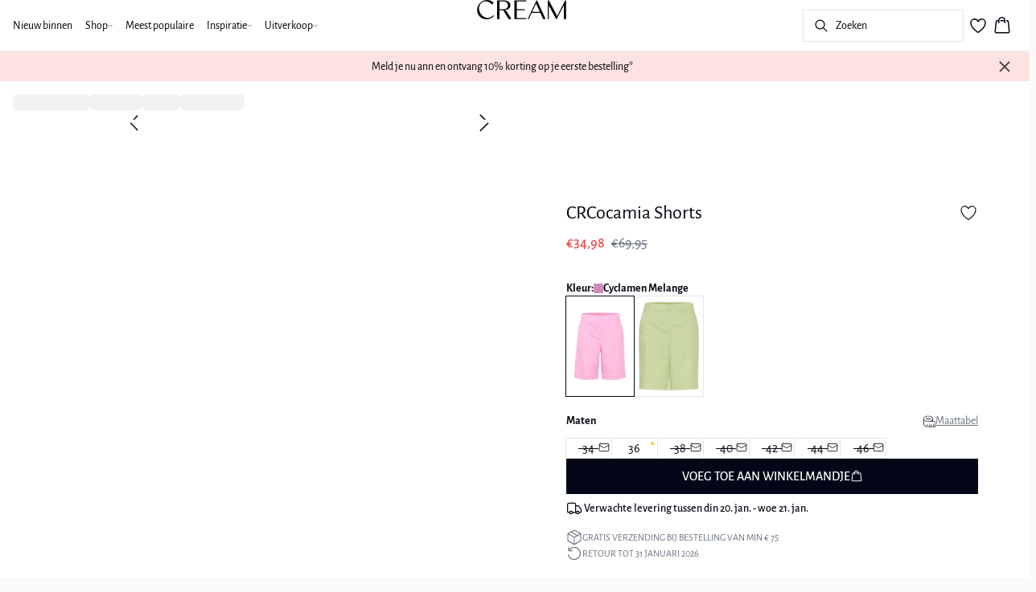

--- FILE ---
content_type: text/html; charset=utf-8
request_url: https://www.cream-clothing.com/nl-nl/cyclamen-melange-crcocamia-shorts-10612257-1631181
body_size: 62456
content:
<!DOCTYPE html><html lang="nl"><head><meta charSet="utf-8"/><meta name="viewport" content="width=device-width, initial-scale=1"/><link rel="preload" as="image" href="https://images.ctfassets.net/m5sbi73tpqpw/4JmxfNcwyQcv5ePwuZdxOA/30d80570be7684821d62a09cd6319d24/cream.svg" fetchPriority="high"/><link rel="preload" as="image" imageSrcSet="https://dkcompany.imgix.net/3915_e3892fd8-7923-48dd-b93e-895e1d6bdfed?auto=format&amp;pad=0&amp;ixlib=react-9.10.0&amp;w=200 200w,
https://dkcompany.imgix.net/3915_e3892fd8-7923-48dd-b93e-895e1d6bdfed?auto=format&amp;pad=0&amp;ixlib=react-9.10.0&amp;w=400 400w,
https://dkcompany.imgix.net/3915_e3892fd8-7923-48dd-b93e-895e1d6bdfed?auto=format&amp;pad=0&amp;ixlib=react-9.10.0&amp;w=800 800w,
https://dkcompany.imgix.net/3915_e3892fd8-7923-48dd-b93e-895e1d6bdfed?auto=format&amp;pad=0&amp;ixlib=react-9.10.0&amp;w=1200 1200w,
https://dkcompany.imgix.net/3915_e3892fd8-7923-48dd-b93e-895e1d6bdfed?auto=format&amp;pad=0&amp;ixlib=react-9.10.0&amp;w=1600 1600w,
https://dkcompany.imgix.net/3915_e3892fd8-7923-48dd-b93e-895e1d6bdfed?auto=format&amp;pad=0&amp;ixlib=react-9.10.0&amp;w=2000 2000w" imageSizes="(max-width: 768px) 100vw, 50vw" fetchPriority="high"/><link rel="stylesheet" href="/_next/static/css/6dc9f6ca26d912f0.css" data-precedence="next"/><link rel="preload" as="script" fetchPriority="low" href="/_next/static/chunks/webpack-6616c4666eb8357a.js"/><script src="/_next/static/chunks/fd9d1056-d7735b0c59b716d1.js" async=""></script><script src="/_next/static/chunks/8710-59fa858873445f2a.js" async=""></script><script src="/_next/static/chunks/main-app-681e91b4680e294d.js" async=""></script><script src="/_next/static/chunks/3fcb4b18-4a495c6cb4098de9.js" async=""></script><script src="/_next/static/chunks/3586-38eefa19ec82e4b2.js" async=""></script><script src="/_next/static/chunks/9077-6cc96c18dfd24f25.js" async=""></script><script src="/_next/static/chunks/2229-3f8368fed3e27a31.js" async=""></script><script src="/_next/static/chunks/5675-1132a655363c8f99.js" async=""></script><script src="/_next/static/chunks/app/%5Blocale%5D/not-found-5e585aeba7b89345.js" async=""></script><script src="/_next/static/chunks/app/global-error-7d35c08664e13288.js" async=""></script><script src="/_next/static/chunks/app/%5Blocale%5D/product/%5B...slug%5D/error-66885f7c1781ab6c.js" async=""></script><script src="/_next/static/chunks/app/%5Blocale%5D/product/%5B...slug%5D/not-found-3a252f7dee8b3291.js" async=""></script><script src="/_next/static/chunks/8ebfe495-f87d53acad043b68.js" async=""></script><script src="/_next/static/chunks/3804-8b357b6accfaf9bb.js" async=""></script><script src="/_next/static/chunks/8496-1d35baf6dc53947e.js" async=""></script><script src="/_next/static/chunks/5231-1df702b52a9f4bae.js" async=""></script><script src="/_next/static/chunks/3182-bdbad86444967a0b.js" async=""></script><script src="/_next/static/chunks/8739-aebf3ca74ece5fee.js" async=""></script><script src="/_next/static/chunks/6144-1f07f2e8e41e29a0.js" async=""></script><script src="/_next/static/chunks/6173-e19671cee9d75a10.js" async=""></script><script src="/_next/static/chunks/500-0aadae9dd5f71e9f.js" async=""></script><script src="/_next/static/chunks/2198-e8c1656676730bd3.js" async=""></script><script src="/_next/static/chunks/522-715262b12e7cd16f.js" async=""></script><script src="/_next/static/chunks/7246-e51252f849f0393b.js" async=""></script><script src="/_next/static/chunks/6487-1f6504394585e620.js" async=""></script><script src="/_next/static/chunks/8431-f17392bdcd3e5720.js" async=""></script><script src="/_next/static/chunks/6311-718847324ad984ff.js" async=""></script><script src="/_next/static/chunks/7415-06dbdc588f231130.js" async=""></script><script src="/_next/static/chunks/1418-a57cfbf0ba0300fb.js" async=""></script><script src="/_next/static/chunks/app/%5Blocale%5D/product/%5B...slug%5D/layout-0f854f03085c435c.js" async=""></script><script src="/_next/static/chunks/4443-450b1c48e25be2c2.js" async=""></script><script src="/_next/static/chunks/8558-f8d001da458bc8eb.js" async=""></script><script src="/_next/static/chunks/5940-f362d8e5b8a0ddb6.js" async=""></script><script src="/_next/static/chunks/app/layout-dd5ad3b8c834572b.js" async=""></script><script src="/_next/static/chunks/app/error-28d9e1b8ca317e97.js" async=""></script><script src="/_next/static/chunks/app/not-found-822c4aca771367d7.js" async=""></script><script src="/_next/static/chunks/1659-366890fffffa9e34.js" async=""></script><script src="/_next/static/chunks/61-f5a026a3b3f4eb92.js" async=""></script><script src="/_next/static/chunks/1323-bc816a67c01fb963.js" async=""></script><script src="/_next/static/chunks/3816-8f5264c258933abf.js" async=""></script><script src="/_next/static/chunks/830-dfa3ff9096d2449d.js" async=""></script><script src="/_next/static/chunks/8134-0aeed0992bcf0cb4.js" async=""></script><script src="/_next/static/chunks/1873-66d9e785e3b68dad.js" async=""></script><script src="/_next/static/chunks/8621-4fb2e2397aa9a9b7.js" async=""></script><script src="/_next/static/chunks/2829-bb869063e496c266.js" async=""></script><script src="/_next/static/chunks/2493-950634bd7a358109.js" async=""></script><script src="/_next/static/chunks/app/%5Blocale%5D/product/%5B...slug%5D/page-aa6d69ca98d40a78.js" async=""></script><link rel="preload" href="https://policy.app.cookieinformation.com/uc.js" as="script"/><link rel="preload" href="/fonts/alegreya-sans-regular.woff2" as="font" type="font/woff2" crossorigin="anonymous"/><link rel="dns-prefetch" href="https://dkcompany.imgix.net"/><link rel="preconnect" href="https://dkcompany.imgix.net" crossorigin="anonymous"/><title>CRCocamia Shorts in cyclamen melangekleur  </title><meta name="description" content="Deze geweven shorts van Cream hebben een rechte pasvorm, normale taille en een lengte tot boven de knie. Een perfecte aanvulling op je zomergarderobe en prachtig te combineren met zowel een casual T-shirt als een elegante blouse."/><meta name="application-name" content="Cream"/><meta name="generator" content="Next.js"/><meta name="keywords" content="50Procent"/><meta name="title" content="CRCocamia Shorts in cyclamen melangekleur  "/><link rel="canonical" href="https://www.cream-clothing.com/nl-nl/cyclamen-melange-crcocamia-shorts-10612257-1631181"/><link rel="alternate" hrefLang="da-dk" href="https://www.cream-clothing.com/da-dk/crcocamia-shorts--10612257-1631181"/><link rel="alternate" hrefLang="de-ch" href="https://www.cream-clothing.com/de-ch/crcocamia-shorts--10612257-1631181"/><link rel="alternate" hrefLang="de-de" href="https://www.cream-clothing.com/de-de/crcocamia-shorts--10612257-1631181"/><link rel="alternate" hrefLang="en" href="https://www.cream-clothing.com/en-eu/crcocamia-shorts--10612257-1631181"/><link rel="alternate" hrefLang="fr-fr" href="https://www.cream-clothing.com/fr-fr/crcocamia-shorts--10612257-1631181"/><link rel="alternate" hrefLang="x-default" href="https://www.cream-clothing.com/global/crcocamia-shorts--10612257-1631181"/><link rel="alternate" hrefLang="nb-no" href="https://www.cream-clothing.com/nb-no/crcocamia-shorts--10612257-1631181"/><link rel="alternate" hrefLang="nl-nl" href="https://www.cream-clothing.com/nl-nl/crcocamia-shorts--10612257-1631181"/><link rel="alternate" hrefLang="sv-se" href="https://www.cream-clothing.com/sv-se/crcocamia-shorts--10612257-1631181"/><meta property="og:title" content="CRCocamia Shorts in cyclamen melangekleur  "/><meta property="og:description" content="Deze geweven shorts van Cream hebben een rechte pasvorm, normale taille en een lengte tot boven de knie. Een perfecte aanvulling op je zomergarderobe en prachtig te combineren met zowel een casual T-shirt als een elegante blouse."/><meta property="og:url" content="https://www.cream-clothing.com/nl-nl/crcocamia-shorts--10612257-1631181"/><meta property="og:image" content="https://dkcompany.imgix.net/3915_e3892fd8-7923-48dd-b93e-895e1d6bdfed?pad=0&amp;w=1200"/><meta property="og:image:alt" content="CRCocamia Shorts in cyclamen melangekleur  "/><meta property="og:type" content="article"/><meta name="twitter:card" content="summary_large_image"/><meta name="twitter:title" content="CRCocamia Shorts in cyclamen melangekleur  "/><meta name="twitter:description" content="Deze geweven shorts van Cream hebben een rechte pasvorm, normale taille en een lengte tot boven de knie. Een perfecte aanvulling op je zomergarderobe en prachtig te combineren met zowel een casual T-shirt als een elegante blouse."/><meta name="twitter:image" content="https://dkcompany.imgix.net/3915_e3892fd8-7923-48dd-b93e-895e1d6bdfed?pad=0&amp;w=1200"/><meta name="twitter:image:alt" content="CRCocamia Shorts in cyclamen melangekleur  "/><link rel="icon" href="/images/favicon/CREAM/black/favicon.svg" media="(prefers-color-scheme: light)" type="image/svg+xml"/><link rel="icon" href="/images/favicon/CREAM/white/favicon.svg" media="(prefers-color-scheme: dark)" type="image/svg+xml"/><style>
        :root {
          --background: 0deg 0% 100%; /* white */
          --foreground: 224deg 71% 4%; /* gray-950 */
          --muted: 220deg 14% 96%; /* gray-100 */
          --muted-foreground: 220deg 9% 46%; /* gray-500 */
          --card: 0deg 0% 100%; /* white */
          --card-foreground: 224deg 71% 4%; /* gray-950 */
          --popover: 0deg 0% 100%; /* white */
          --popover-foreground: 224deg 71% 4%; /* gray-950 */
          --border: 220deg 13% 91%;
          --input: 220deg 13% 91%;
          --primary: 229deg 84% 5%; /* gray-950 */
          --primary-foreground: 0deg 0% 100%; /* gray-50 */
          --secondary: 220deg 14% 96%; /* gray-100 */
          --secondary-foreground: 221deg 39% 11%; /* gray-900 */
          --accent: 220deg 14% 96%; /* gray-100 */
          --accent-foreground: 221deg 39% 11%; /* gray-900 */
          --destructive: 0deg 72% 51%; /* red-500 */
          --destructive-foreground: 210deg 20% 98%; /* gray-50 */
          --ring: 0deg 0% 0%; /* gray-950 */
          --radius: 0rem;
        }
      </style><style>
          
        @font-face {
          font-family: 'alegreya-sans';
          font-weight: 300;
          font-style: normal;
          font-display: swap;
          src: url('/fonts/alegreya-sans-light.woff2') format('woff2');
        }
        @font-face {
          font-family: 'alegreya-sans';
          font-weight: 400;
          font-style: normal;
          font-display: swap;
          src: url('/fonts/alegreya-sans-regular.woff2') format('woff2');
        }
        @font-face {
          font-family: 'alegreya-sans';
          font-weight: 500;
          font-style: normal;
          font-display: swap;
          src: url('/fonts/alegreya-sans-medium.woff2') format('woff2');
        }
        @font-face {
          font-family: 'alegreya-sans';
          font-weight: 700;
          font-style: normal;
          font-display: swap;
          src: url('/fonts/alegreya-sans-bold.woff2') format('woff2');
        }
        @font-face {
          font-family: 'alegreya-sans';
          font-weight: 800;
          font-style: normal;
          font-display: swap;
          src: url('/fonts/alegreya-sans-extra-bold.woff2') format('woff2');
        }
      
          
        @font-face {
          font-family: 'alegreya-sans';
          font-weight: 300;
          font-style: normal;
          font-display: swap;
          src: url('/fonts/alegreya-sans-light.woff2') format('woff2');
        }
        @font-face {
          font-family: 'alegreya-sans';
          font-weight: 400;
          font-style: normal;
          font-display: swap;
          src: url('/fonts/alegreya-sans-regular.woff2') format('woff2');
        }
        @font-face {
          font-family: 'alegreya-sans';
          font-weight: 500;
          font-style: normal;
          font-display: swap;
          src: url('/fonts/alegreya-sans-medium.woff2') format('woff2');
        }
        @font-face {
          font-family: 'alegreya-sans';
          font-weight: 700;
          font-style: normal;
          font-display: swap;
          src: url('/fonts/alegreya-sans-bold.woff2') format('woff2');
        }
        @font-face {
          font-family: 'alegreya-sans';
          font-weight: 800;
          font-style: normal;
          font-display: swap;
          src: url('/fonts/alegreya-sans-extra-bold.woff2') format('woff2');
        }
      
          :root {
            --font-sans: 'alegreya-sans';
            --font-display: 'alegreya-sans';
          }
        </style><script src="/_next/static/chunks/polyfills-42372ed130431b0a.js" noModule=""></script></head><body class="antialiased bg-gray-50"><!--$--><!--/$--><div class="bg-background"><script>(self.__next_s=self.__next_s||[]).push(["https://policy.app.cookieinformation.com/uc.js",{"type":"text/javascript","data-culture":"NL","data-gcm-version":"2.0","data-nscript":"beforeInteractive","id":"CookieConsent"}])</script><header class="sticky top-0 z-50 w-full transition-transform duration-300 translate-y-0"><nav class="relative flex items-stretch self-center w-full h-16 gap-0.5 pl-2 pr-4 text-xs text-black bg-white border-b lg:text-sm border-border"><!--$--><div class="flex gap-4 items-center"><div class="items-center hidden h-16 lg:flex"><div class="flex items-center h-full group/item"><a class="flex items-center p-2 h-full select-none group-hover/item:font-medium" href="/nl-nl/nieuws">Nieuw binnen</a></div><div class="flex items-center h-full group/item"><a class="relative flex items-center h-full p-2 cursor-pointer select-none group-hover/item:font-medium" href="/nl-nl/shop"><span class="flex gap-1 items-center">Shop<svg xmlns="http://www.w3.org/2000/svg" viewBox="0 0 48 48" width="6px" height="6px" class="text-foreground"><path class="fill-current" d="M 43.486328 11.978516 A 1.50015 1.50015 0 0 0 42.439453 12.439453 L 24 30.878906 L 5.5605469 12.439453 A 1.50015 1.50015 0 0 0 4.484375 11.984375 A 1.50015 1.50015 0 0 0 3.4394531 14.560547 L 22.939453 34.060547 A 1.50015 1.50015 0 0 0 25.060547 34.060547 L 44.560547 14.560547 A 1.50015 1.50015 0 0 0 43.486328 11.978516 z"></path></svg></span><span class="hidden absolute top-2/3 left-1/2 opacity-0 -translate-x-1/2 md:group-hover/item:block" style="width:calc(100% + 40px)"><span class="absolute w-full h-10"></span></span></a><div class="absolute right-0 left-0 top-full -mt-px h-40 -z-10 transform -translate-y-[30rem] invisible opacity-0 group-hover/item:visible group-hover/item:opacity-100 group-hover/item:translate-y-0 transition-transform duration-150 ease-in-out group-hover/item:transition-all"><div class="bg-white border-t shadow-sm border-border"><div class="flex justify-between items-start px-8 py-8"><div class="flex gap-4 items-start w-full"><div class="flex flex-col basis-[400px] max-w-[400px]"><p class="font-semibold select-none">Categorieën</p><div class="flex gap-x-4 items-start w-full"><div class="flex flex-col w-full max-w-[200px]"><a class="py-2 select-none hover:underline" href="/nl-nl/black-sale">Alles bekijken</a><a class="py-2 select-none hover:underline" href="/nl-nl/shop/jurken">Jurken</a><a class="py-2 select-none hover:underline" href="/nl-nl/shop/rokken">Rokken</a><a class="py-2 select-none hover:underline" href="/nl-nl/shop/hemden-bloezen">Hemden &amp; Bloezen</a><a class="py-2 select-none hover:underline" href="/nl-nl/shop/occasion-wear">Occasion wear</a><a class="py-2 select-none hover:underline" href="/nl-nl/shop/jassen-jacks">Jassen &amp; Jacks</a><a class="py-2 select-none hover:underline" href="/nl-nl/shop/truien-vesten">Truien &amp; Vesten</a><a class="py-2 select-none hover:underline" href="/nl-nl/shop/broeken">Broeken</a></div><div class="flex flex-col w-full max-w-[200px]"><a class="py-2 select-none hover:underline" href="/nl-nl/shop/jeans">Jeans</a><a class="py-2 select-none hover:underline" href="/nl-nl/shop/bruine-tinten">Bruine tinten</a><a class="py-2 select-none hover:underline" href="/nl-nl/shop/bordeaux">Bordeaux</a><a class="py-2 select-none hover:underline" href="/nl-nl/shop/topjes-tshirts">Topjes &amp; T-shirts</a><a class="py-2 select-none hover:underline" href="/nl-nl/shop/blazers">Blazers</a><a class="py-2 select-none hover:underline" href="/nl-nl/shop/vesten">Vesten</a><a class="py-2 select-none hover:underline" href="/nl-nl/shop/accessories">Accessories </a><a class="py-2 select-none hover:underline" href="/nl-nl/shop/shorts">Shorts</a></div></div></div></div><div class="flex items-center my-auto space-x-8 justify-stretch"></div></div></div></div></div><div class="flex items-center h-full group/item"><a class="flex items-center p-2 h-full select-none group-hover/item:font-medium" href="/nl-nl/meest-populaire">Meest populaire</a></div><div class="flex items-center h-full group/item"><p class="relative flex items-center h-full p-2 cursor-pointer select-none group-hover/item:font-medium"><span class="flex gap-1 items-center">Inspiratie<svg xmlns="http://www.w3.org/2000/svg" viewBox="0 0 48 48" width="6px" height="6px" class="text-foreground"><path class="fill-current" d="M 43.486328 11.978516 A 1.50015 1.50015 0 0 0 42.439453 12.439453 L 24 30.878906 L 5.5605469 12.439453 A 1.50015 1.50015 0 0 0 4.484375 11.984375 A 1.50015 1.50015 0 0 0 3.4394531 14.560547 L 22.939453 34.060547 A 1.50015 1.50015 0 0 0 25.060547 34.060547 L 44.560547 14.560547 A 1.50015 1.50015 0 0 0 43.486328 11.978516 z"></path></svg></span><span class="hidden absolute top-2/3 left-1/2 opacity-0 -translate-x-1/2 md:group-hover/item:block" style="width:calc(100% + 40px)"><span class="absolute w-full h-10"></span></span></p><div class="absolute right-0 left-0 top-full -mt-px h-40 -z-10 transform -translate-y-[30rem] invisible opacity-0 group-hover/item:visible group-hover/item:opacity-100 group-hover/item:translate-y-0 transition-transform duration-150 ease-in-out group-hover/item:transition-all"><div class="bg-white border-t shadow-sm border-border"><div class="flex justify-between items-start px-8 py-8"><div class="flex gap-4 items-start w-full"><div class="flex flex-col basis-[200px] max-w-[200px]"><p class="font-semibold select-none">Inspiratie</p><div class="flex gap-x-4 items-start w-full"><div class="flex flex-col w-full max-w-[200px]"><a class="py-2 select-none hover:underline" href="/nl-nl/shop/co-ord-sets">Co-ord sets</a><a class="py-2 select-none hover:underline" href="/nl-nl/shop/bruine-tinten">Bruine tinten</a><a class="py-2 select-none hover:underline" href="/nl-nl/shop/bordeaux">Bordeaux</a><a class="py-2 select-none hover:underline" href="/nl-nl/shop/occasion-wear">Occasion wear</a><a class="py-2 select-none hover:underline" href="/nl-nl/shop/linnen">Linnen</a><a class="py-2 select-none hover:underline" href="/nl-nl/denim">Denim</a><a class="py-2 select-none hover:underline" href="/nl-nl/shop/luipaard">Luipaard</a><a class="py-2 select-none hover:underline" href="/nl-nl/wardrobe-classics">Wardrobe Classics</a></div></div></div></div><div class="flex items-center my-auto space-x-8 justify-stretch"></div></div></div></div></div><div class="flex items-center h-full group/item"><p class="relative flex items-center h-full p-2 cursor-pointer select-none group-hover/item:font-medium"><span class="flex gap-1 items-center">Uitverkoop<svg xmlns="http://www.w3.org/2000/svg" viewBox="0 0 48 48" width="6px" height="6px" class="text-foreground"><path class="fill-current" d="M 43.486328 11.978516 A 1.50015 1.50015 0 0 0 42.439453 12.439453 L 24 30.878906 L 5.5605469 12.439453 A 1.50015 1.50015 0 0 0 4.484375 11.984375 A 1.50015 1.50015 0 0 0 3.4394531 14.560547 L 22.939453 34.060547 A 1.50015 1.50015 0 0 0 25.060547 34.060547 L 44.560547 14.560547 A 1.50015 1.50015 0 0 0 43.486328 11.978516 z"></path></svg></span><span class="hidden absolute top-2/3 left-1/2 opacity-0 -translate-x-1/2 md:group-hover/item:block" style="width:calc(100% + 40px)"><span class="absolute w-full h-10"></span></span></p><div class="absolute right-0 left-0 top-full -mt-px h-40 -z-10 transform -translate-y-[30rem] invisible opacity-0 group-hover/item:visible group-hover/item:opacity-100 group-hover/item:translate-y-0 transition-transform duration-150 ease-in-out group-hover/item:transition-all"><div class="bg-white border-t shadow-sm border-border"><div class="flex justify-between items-start px-8 py-8"><div class="flex gap-4 items-start w-full"><div class="flex flex-col basis-[400px] max-w-[400px]"><p class="font-semibold select-none">Categorieën</p><div class="flex gap-x-4 items-start w-full"><div class="flex flex-col w-full max-w-[200px]"><a class="py-2 select-none hover:underline" href="/nl-nl/uitverkoop">Uitverkoop</a><a class="py-2 select-none hover:underline" href="/nl-nl/uitverkoop/jurken">Jurken</a><a class="py-2 select-none hover:underline" href="/nl-nl/uitverkoop/jeans-broeken">Jeans &amp; Broeken</a><a class="py-2 select-none hover:underline" href="/nl-nl/uitverkoop/truien-vesten">Truien &amp; Vesten</a><a class="py-2 select-none hover:underline" href="/nl-nl/uitverkoop/hemden-bloezen">Hemden &amp; Bloezen</a><a class="py-2 select-none hover:underline" href="/nl-nl/uitverkoop/jassen-jacks">Jassen &amp; Jacks</a><a class="py-2 select-none hover:underline" href="/nl-nl/uitverkoop/blazers-kimonos">Blazers</a><a class="py-2 select-none hover:underline" href="/nl-nl/uitverkoop/topjes-tshirts">Topjes &amp; T-shirts</a></div><div class="flex flex-col w-full max-w-[200px]"><a class="py-2 select-none hover:underline" href="/nl-nl/uitverkoop/rokken-shorts">Rokken &amp; Shorts</a></div></div></div></div><div class="flex items-center my-auto space-x-8 justify-stretch"></div></div></div></div></div></div><div class="flex items-center h-16 lg:hidden"><button type="button" class="flex items-center px-1 py-1 rounded focus:outline-none focus:ring-0" aria-label="Open menu" aria-haspopup="dialog" aria-expanded="false" aria-controls="radix-:R9icvffaj6kq:" data-state="closed"><span class="flex gap-2 items-center p-2 rounded"><svg xmlns="http://www.w3.org/2000/svg" viewBox="0 0 512 350" width="20px" height="20px" class="text-foreground"><path d="M 24.21637,48.572567 H 487.78363 M 24.21637,175 H 487.78363 M 24.21637,301.42743 h 463.56726" fill="none" stroke="currentColor" stroke-linecap="round" stroke-miterlimit="10" stroke-width="32"></path></svg><span class="hidden text-sm font-semibold lg:block">Menu</span></span></button></div></div><!--/$--><div class="flex gap-2 lg:contents"><div class="z-0 my-auto w-full h-full max-h-5 pointer-events-none lg:absolute lg:inset-0 lg:max-h-6 lg:flex lg:items-center lg:justify-center"><a class="text-primary underline hover:text-primary/80 h-full pointer-events-auto" data-testid="shop-logo" href="/nl-nl"><img alt="Website logo. Click here to go to the homepage." fetchPriority="high" width="300" height="25" decoding="async" data-nimg="1" class="w-full h-full" style="color:transparent" src="https://images.ctfassets.net/m5sbi73tpqpw/4JmxfNcwyQcv5ePwuZdxOA/30d80570be7684821d62a09cd6319d24/cream.svg"/></a></div></div><div class="flex relative gap-0 justify-center items-center ml-auto z-1 lg:gap-2"><!--$--><button type="button" class="flex items-center no-underline text-foregound" title="Search for products" aria-haspopup="dialog" aria-expanded="false" aria-controls="radix-:R7icvffaj6kq:" data-state="closed"><div class="hidden lg:flex p-1.5"><div class="flex items-center h-10 w-[150px] xl:w-[200px] px-3 space-x-2 border rounded border-border hover:border-gray- cursor-text"><svg xmlns="http://www.w3.org/2000/svg" viewBox="0 0 48 48" width="20px" height="20px" class="text-foreground"><path class="fill-current" d="M 20.5 6 C 12.509634 6 6 12.50964 6 20.5 C 6 28.49036 12.509634 35 20.5 35 C 23.956359 35 27.133709 33.779044 29.628906 31.75 L 39.439453 41.560547 A 1.50015 1.50015 0 1 0 41.560547 39.439453 L 31.75 29.628906 C 33.779044 27.133709 35 23.956357 35 20.5 C 35 12.50964 28.490366 6 20.5 6 z M 20.5 9 C 26.869047 9 32 14.130957 32 20.5 C 32 23.602612 30.776198 26.405717 28.791016 28.470703 A 1.50015 1.50015 0 0 0 28.470703 28.791016 C 26.405717 30.776199 23.602614 32 20.5 32 C 14.130953 32 9 26.869043 9 20.5 C 9 14.130957 14.130953 9 20.5 9 z"></path></svg><span>Zoeken</span></div></div><div class="flex flex-col justify-center items-center w-10 h-10 lg:hidden"><svg xmlns="http://www.w3.org/2000/svg" viewBox="0 0 48 48" width="28px" height="28px" class="text-foreground"><path class="fill-current" d="M 20.5 6 C 12.509634 6 6 12.50964 6 20.5 C 6 28.49036 12.509634 35 20.5 35 C 23.956359 35 27.133709 33.779044 29.628906 31.75 L 39.439453 41.560547 A 1.50015 1.50015 0 1 0 41.560547 39.439453 L 31.75 29.628906 C 33.779044 27.133709 35 23.956357 35 20.5 C 35 12.50964 28.490366 6 20.5 6 z M 20.5 9 C 26.869047 9 32 14.130957 32 20.5 C 32 23.602612 30.776198 26.405717 28.791016 28.470703 A 1.50015 1.50015 0 0 0 28.470703 28.791016 C 26.405717 30.776199 23.602614 32 20.5 32 C 14.130953 32 9 26.869043 9 20.5 C 9 14.130957 14.130953 9 20.5 9 z"></path></svg><span class="select-none sr-only">Zoeken</span></div></button><!--/$--><!--$--><!--/$--><!--$--><a class="relative" href="/nl-nl/favorieten"><svg xmlns="http://www.w3.org/2000/svg" viewBox="0 0 512 512" width="24px" height="24px" class="text-foreground"><path d="M352.92 80C288 80 256 144 256 144s-32-64-96.92-64c-52.76 0-94.54 44.14-95.08 96.81-1.1 109.33 86.73 187.08 183 252.42a16 16 0 0018 0c96.26-65.34 184.09-143.09 183-252.42-.54-52.67-42.32-96.81-95.08-96.81z" fill="transparent" stroke="currentColor" stroke-linecap="round" stroke-linejoin="round" stroke-width="32"></path></svg></a><!--/$--><button type="button" class="flex flex-col p-1.5 max-md:min-w-10 md:flex-row md:gap-1 items-center justify-center text-foregound no-underline" aria-haspopup="dialog" aria-expanded="false" aria-controls="radix-:Rjicvffaj6kq:" data-state="closed"><span class="relative"><svg xmlns="http://www.w3.org/2000/svg" viewBox="0 0 48 48" width="24px" height="24px" class="text-foreground"><path class="fill-current" d="M 23 2 C 18.385291 2 14.559689 5.5140788 14.058594 10 L 12 10 C 9.688 10 7.7634375 11.733203 7.5234375 14.033203 L 5.0234375 38.033203 C 4.8914375 39.298203 5.30425 40.566672 6.15625 41.513672 C 7.00825 42.458672 8.228 43 9.5 43 L 38.5 43 C 39.772 43 40.99175 42.458672 41.84375 41.513672 C 42.69575 40.567672 43.106609 39.298203 42.974609 38.033203 L 40.476562 14.033203 C 40.236562 11.733203 38.312 10 36 10 L 33.953125 10 C 33.984125 10.33 34 10.664 34 11 L 34 13 L 36 13 C 36.771 13 37.412187 13.578703 37.492188 14.345703 L 39.992188 38.345703 C 40.036187 38.767703 39.898234 39.189906 39.615234 39.503906 C 39.331234 39.818906 38.924 40 38.5 40 L 9.5 40 C 9.076 40 8.6697188 39.819859 8.3867188 39.505859 C 8.1027187 39.190859 7.9638125 38.767703 8.0078125 38.345703 L 10.507812 14.345703 C 10.587813 13.578703 11.229 13 12 13 L 14 13 L 14 16.5 A 1.50015 1.50015 0 1 0 17 16.5 L 17 11 C 17 7.6687195 19.668719 5 23 5 C 25.989762 5 28.439942 7.1510842 28.912109 10 L 19.132812 10 C 19.048812 10.32 19 10.654 19 11 L 19 13 L 29 13 L 29 16.5 A 1.50015 1.50015 0 1 0 32 16.5 L 32 11 C 32 6.0472805 27.952719 2 23 2 z"></path></svg></span><span class="select-none sr-only">Winkelmandje</span></button></div></nav></header><!--$--><div class="relative flex items-center w-full px-3 min-h-[37px]" style="background-color:#fee2e2;color:#000000"><a class="container py-2 mx-auto" href="/nl-nl/nieuwsbrief"><span class="flex flex-col items-center text-center pr-8 [&amp;_a]:!text-inherit"><div class="text-xs md:text-sm"><div class=""><p class="">Meld je nu ann en ontvang 10% korting op je eerste bestelling* </p></div></div></span><button style="color:#000000" class="absolute z-10 p-2 -translate-y-1/2 top-1/2 right-4 opacity-70 hover:opacity-100" aria-label="Close banner"><svg width="14" height="14" viewBox="0 0 14 14" fill="none" stroke="currentColor" stroke-width="2"><path d="M1 1L13 13M1 13L13 1"></path></svg></button></a></div><!--/$--><main><!--$--><!--$?--><template id="B:0"></template><div class="w-full"><div class="relative w-full my-8 md:flex md:items-start"><div class="w-full md:w-6/12 md:top-0 md:sticky"><div class="flex items-start w-full"><div class="hidden md:flex justify-end w-2/12 aspect-[1/7.5] pr-1"><div class="flex flex-col items-center w-full px-3"><div class="animate-pulse rounded-md bg-gray-200 aspect-[2/3] w-full"></div><div class="animate-pulse rounded-md bg-gray-200 aspect-[2/3] w-full mt-1"></div><div class="animate-pulse rounded-md bg-gray-200 aspect-[2/3] w-full mt-1"></div><div class="animate-pulse rounded-md bg-gray-200 aspect-[2/3] w-full mt-1"></div><div class="animate-pulse rounded-md bg-gray-200 aspect-[2/3] w-full mt-1"></div><div class="animate-pulse rounded-md bg-gray-200 aspect-[2/3] w-full mt-1"></div></div></div><div class="relative w-full md:w-10/12 aspect-[2/3]"><div class="animate-pulse rounded-md bg-gray-200 w-full h-full"></div><div id="foo" class="absolute bottom-0 left-0 w-full h-[5px] bg-white"></div></div></div></div><div class="flex items-start justify-start w-full md:justify-center md:sticky md:top-0 md:w-6/12"><div class="w-full px-5 pb-5 mt-8 space-y-12 md:max-w-sm"><div><div class="animate-pulse rounded-md bg-gray-200 w-[75px] h-6"></div><div class="animate-pulse rounded-md bg-gray-200 h-7 w-[100px] mt-1"></div><div class="animate-pulse rounded-md bg-gray-200 w-[70px] h-[28px] mt-2"></div><div class="mt-12 space-y-1"><div class="animate-pulse rounded-md bg-gray-200 w-[150px] h-[20px]"></div><div class="animate-pulse rounded-md bg-gray-200 w-[100px] h-[20px]"></div><div class="animate-pulse rounded-md bg-gray-200 w-[130px] h-[20px]"></div></div></div><div class="animate-pulse rounded-md bg-gray-200 w-full h-[108px]"></div><div class="hidden md:block"><div class="animate-pulse rounded-md bg-gray-200 w-full h-[56px]"></div></div><div class="space-y-2"><div class="pb-2 md:hidden"><div class="animate-pulse rounded-md bg-gray-200 w-[62px] h-[24px]"></div></div><div class="animate-pulse rounded-md bg-gray-200 w-full h-[44px]"></div><div class="animate-pulse rounded-md bg-gray-200 w-[64px] h-[20px]"></div></div><div class="animate-pulse rounded-md bg-gray-200 w-full h-[40px]"></div><div class="animate-pulse rounded-md bg-gray-200 w-[160px] h-[44px]"></div><div class="animate-pulse rounded-md bg-gray-200 w-[160px] h-[44px]"></div></div></div></div></div><!--/$--><!--/$--></main><!--$?--><template id="B:1"></template><!--/$--></div><script src="/_next/static/chunks/webpack-6616c4666eb8357a.js" async=""></script><div hidden id="S:0"><div class="w-full"><div class="overflow-x-auto py-4 pr-5 pl-4 w-full snap-x snap-mandatory scroll-smooth scroll-pl-4"><div class="flex gap-2 items-center"><!--$!--><template data-dgst="BAILOUT_TO_CLIENT_SIDE_RENDERING"></template><div class="flex gap-2 items-center"><div class="animate-pulse rounded-md bg-gray-200 w-24 h-5"></div><div class="animate-pulse rounded-md bg-gray-200 w-16 h-5"></div><div class="animate-pulse rounded-md bg-gray-200 w-12 h-5"></div><div class="animate-pulse rounded-md bg-gray-200 w-20 h-5"></div></div><!--/$--></div></div><div class="relative w-full md:flex md:items-start"><div class="w-full pt-0 pl-0 md:top-0 md:sticky md:w-6/12"><div class="flex items-start w-full"><div class="justify-end hidden w-full pr-1 md:flex max-w-14 md:max-w-20 lg:max-w-28 xl:max-w-32"><div class="flex flex-col items-center w-full"><div class="animate-pulse rounded-md bg-gray-200 aspect-[2/3] w-full"></div><div class="animate-pulse rounded-md bg-gray-200 aspect-[2/3] w-full mt-1"></div><div class="animate-pulse rounded-md bg-gray-200 aspect-[2/3] w-full mt-1"></div><div class="animate-pulse rounded-md bg-gray-200 aspect-[2/3] w-full mt-1"></div><div class="animate-pulse rounded-md bg-gray-200 aspect-[2/3] w-full mt-1"></div><div class="animate-pulse rounded-md bg-gray-200 aspect-[2/3] w-full mt-1"></div></div></div><div class="relative w-full aspect-[2/3]"><div class="relative group" role="region" aria-roledescription="carousel"><div class="overflow-hidden"><div class="flex ml-0"><div role="group" aria-roledescription="slide" class="min-w-0 shrink-0 grow-0 basis-full md:basis-1/1 lg:basis-1/1 pl-0"><div class="aspect-[2/3] relative"><button type="button" class="absolute inset-0 w-full cursor-zoom-in" aria-label="Focused product image"><img alt="CRCocamia Shorts LOOKBOOK FRONT 10612257-1631181" fetchPriority="high" loading="eager" sizes="(max-width: 768px) 100vw, 50vw" class="w-full aspect-[2/3]" src="https://dkcompany.imgix.net/3915_e3892fd8-7923-48dd-b93e-895e1d6bdfed?auto=format&amp;pad=0&amp;ixlib=react-9.10.0" srcSet="https://dkcompany.imgix.net/3915_e3892fd8-7923-48dd-b93e-895e1d6bdfed?auto=format&amp;pad=0&amp;ixlib=react-9.10.0&amp;w=200 200w,
https://dkcompany.imgix.net/3915_e3892fd8-7923-48dd-b93e-895e1d6bdfed?auto=format&amp;pad=0&amp;ixlib=react-9.10.0&amp;w=400 400w,
https://dkcompany.imgix.net/3915_e3892fd8-7923-48dd-b93e-895e1d6bdfed?auto=format&amp;pad=0&amp;ixlib=react-9.10.0&amp;w=800 800w,
https://dkcompany.imgix.net/3915_e3892fd8-7923-48dd-b93e-895e1d6bdfed?auto=format&amp;pad=0&amp;ixlib=react-9.10.0&amp;w=1200 1200w,
https://dkcompany.imgix.net/3915_e3892fd8-7923-48dd-b93e-895e1d6bdfed?auto=format&amp;pad=0&amp;ixlib=react-9.10.0&amp;w=1600 1600w,
https://dkcompany.imgix.net/3915_e3892fd8-7923-48dd-b93e-895e1d6bdfed?auto=format&amp;pad=0&amp;ixlib=react-9.10.0&amp;w=2000 2000w"/><div class="absolute left-2 z-0 px-2 py-1" style="color:#ffffff;background-color:#000000;border-color:#000000;border-width:1px;bottom:8px"><p class="text-xxs md:text-sm" style="color:#ffffff;font-weight:400;font-style:normal">SALE</p></div></button></div></div><div role="group" aria-roledescription="slide" class="min-w-0 shrink-0 grow-0 basis-full md:basis-1/1 lg:basis-1/1 pl-0"><div class="aspect-[2/3] relative"><button type="button" class="absolute inset-0 w-full cursor-zoom-in" aria-label="Product image"><img alt="CRCocamia Shorts LOOKBOOK FRONT 10612257-1631181" fetchPriority="low" loading="lazy" sizes="auto, (max-width: 768px) 100vw, 50vw" class="w-full aspect-[2/3]" src="https://dkcompany.imgix.net/3915_225c05ef-303c-486c-8634-8251384b9f98?auto=format&amp;pad=0&amp;ixlib=react-9.10.0" srcSet="https://dkcompany.imgix.net/3915_225c05ef-303c-486c-8634-8251384b9f98?auto=format&amp;pad=0&amp;ixlib=react-9.10.0&amp;w=200 200w,
https://dkcompany.imgix.net/3915_225c05ef-303c-486c-8634-8251384b9f98?auto=format&amp;pad=0&amp;ixlib=react-9.10.0&amp;w=400 400w,
https://dkcompany.imgix.net/3915_225c05ef-303c-486c-8634-8251384b9f98?auto=format&amp;pad=0&amp;ixlib=react-9.10.0&amp;w=800 800w,
https://dkcompany.imgix.net/3915_225c05ef-303c-486c-8634-8251384b9f98?auto=format&amp;pad=0&amp;ixlib=react-9.10.0&amp;w=1200 1200w,
https://dkcompany.imgix.net/3915_225c05ef-303c-486c-8634-8251384b9f98?auto=format&amp;pad=0&amp;ixlib=react-9.10.0&amp;w=1600 1600w,
https://dkcompany.imgix.net/3915_225c05ef-303c-486c-8634-8251384b9f98?auto=format&amp;pad=0&amp;ixlib=react-9.10.0&amp;w=2000 2000w"/><div class="absolute left-2 z-0 px-2 py-1" style="color:#ffffff;background-color:#000000;border-color:#000000;border-width:1px;bottom:8px"><p class="text-xxs md:text-sm" style="color:#ffffff;font-weight:400;font-style:normal">SALE</p></div></button></div></div><div role="group" aria-roledescription="slide" class="min-w-0 shrink-0 grow-0 basis-full md:basis-1/1 lg:basis-1/1 pl-0"><div class="aspect-[2/3] relative"><button type="button" class="absolute inset-0 w-full cursor-zoom-in" aria-label="Product image"><img alt="CRCocamia Shorts LOOKBOOK BACK 10612257-1631181" fetchPriority="low" loading="lazy" sizes="auto, (max-width: 768px) 100vw, 50vw" class="w-full aspect-[2/3]" src="https://dkcompany.imgix.net/3915_97ccecb5-c0c1-4772-aba1-5338e0250e25?auto=format&amp;pad=0&amp;ixlib=react-9.10.0" srcSet="https://dkcompany.imgix.net/3915_97ccecb5-c0c1-4772-aba1-5338e0250e25?auto=format&amp;pad=0&amp;ixlib=react-9.10.0&amp;w=200 200w,
https://dkcompany.imgix.net/3915_97ccecb5-c0c1-4772-aba1-5338e0250e25?auto=format&amp;pad=0&amp;ixlib=react-9.10.0&amp;w=400 400w,
https://dkcompany.imgix.net/3915_97ccecb5-c0c1-4772-aba1-5338e0250e25?auto=format&amp;pad=0&amp;ixlib=react-9.10.0&amp;w=800 800w,
https://dkcompany.imgix.net/3915_97ccecb5-c0c1-4772-aba1-5338e0250e25?auto=format&amp;pad=0&amp;ixlib=react-9.10.0&amp;w=1200 1200w,
https://dkcompany.imgix.net/3915_97ccecb5-c0c1-4772-aba1-5338e0250e25?auto=format&amp;pad=0&amp;ixlib=react-9.10.0&amp;w=1600 1600w,
https://dkcompany.imgix.net/3915_97ccecb5-c0c1-4772-aba1-5338e0250e25?auto=format&amp;pad=0&amp;ixlib=react-9.10.0&amp;w=2000 2000w"/><div class="absolute left-2 z-0 px-2 py-1" style="color:#ffffff;background-color:#000000;border-color:#000000;border-width:1px;bottom:8px"><p class="text-xxs md:text-sm" style="color:#ffffff;font-weight:400;font-style:normal">SALE</p></div></button></div></div><div role="group" aria-roledescription="slide" class="min-w-0 shrink-0 grow-0 basis-full md:basis-1/1 lg:basis-1/1 pl-0"><div class="aspect-[2/3] relative"><button type="button" class="absolute inset-0 w-full cursor-zoom-in" aria-label="Product image"><img alt="CRCocamia Shorts LOOKBOOK DETAIL 10612257-1631181" fetchPriority="low" loading="lazy" sizes="auto, (max-width: 768px) 100vw, 50vw" class="w-full aspect-[2/3]" src="https://dkcompany.imgix.net/3915_abcafd9d-8e1c-4ba4-8f8d-b2de2b6b9f6a?auto=format&amp;pad=0&amp;ixlib=react-9.10.0" srcSet="https://dkcompany.imgix.net/3915_abcafd9d-8e1c-4ba4-8f8d-b2de2b6b9f6a?auto=format&amp;pad=0&amp;ixlib=react-9.10.0&amp;w=200 200w,
https://dkcompany.imgix.net/3915_abcafd9d-8e1c-4ba4-8f8d-b2de2b6b9f6a?auto=format&amp;pad=0&amp;ixlib=react-9.10.0&amp;w=400 400w,
https://dkcompany.imgix.net/3915_abcafd9d-8e1c-4ba4-8f8d-b2de2b6b9f6a?auto=format&amp;pad=0&amp;ixlib=react-9.10.0&amp;w=800 800w,
https://dkcompany.imgix.net/3915_abcafd9d-8e1c-4ba4-8f8d-b2de2b6b9f6a?auto=format&amp;pad=0&amp;ixlib=react-9.10.0&amp;w=1200 1200w,
https://dkcompany.imgix.net/3915_abcafd9d-8e1c-4ba4-8f8d-b2de2b6b9f6a?auto=format&amp;pad=0&amp;ixlib=react-9.10.0&amp;w=1600 1600w,
https://dkcompany.imgix.net/3915_abcafd9d-8e1c-4ba4-8f8d-b2de2b6b9f6a?auto=format&amp;pad=0&amp;ixlib=react-9.10.0&amp;w=2000 2000w"/><div class="absolute left-2 z-0 px-2 py-1" style="color:#ffffff;background-color:#000000;border-color:#000000;border-width:1px;bottom:8px"><p class="text-xxs md:text-sm" style="color:#ffffff;font-weight:400;font-style:normal">SALE</p></div></button></div></div><div role="group" aria-roledescription="slide" class="min-w-0 shrink-0 grow-0 basis-full md:basis-1/1 lg:basis-1/1 pl-0"><div class="aspect-[2/3] relative"><button type="button" class="absolute inset-0 w-full cursor-zoom-in" aria-label="Product image"><img alt="CRCocamia Shorts PACK FRONT 10612257-1631181" fetchPriority="low" loading="lazy" sizes="auto, (max-width: 768px) 100vw, 50vw" class="w-full aspect-[2/3]" src="https://dkcompany.imgix.net/3915_3bba3e79-054a-4716-94e4-d7c848158b85?auto=format&amp;pad=50&amp;ixlib=react-9.10.0" srcSet="https://dkcompany.imgix.net/3915_3bba3e79-054a-4716-94e4-d7c848158b85?auto=format&amp;pad=50&amp;ixlib=react-9.10.0&amp;w=200 200w,
https://dkcompany.imgix.net/3915_3bba3e79-054a-4716-94e4-d7c848158b85?auto=format&amp;pad=50&amp;ixlib=react-9.10.0&amp;w=400 400w,
https://dkcompany.imgix.net/3915_3bba3e79-054a-4716-94e4-d7c848158b85?auto=format&amp;pad=50&amp;ixlib=react-9.10.0&amp;w=800 800w,
https://dkcompany.imgix.net/3915_3bba3e79-054a-4716-94e4-d7c848158b85?auto=format&amp;pad=50&amp;ixlib=react-9.10.0&amp;w=1200 1200w,
https://dkcompany.imgix.net/3915_3bba3e79-054a-4716-94e4-d7c848158b85?auto=format&amp;pad=50&amp;ixlib=react-9.10.0&amp;w=1600 1600w,
https://dkcompany.imgix.net/3915_3bba3e79-054a-4716-94e4-d7c848158b85?auto=format&amp;pad=50&amp;ixlib=react-9.10.0&amp;w=2000 2000w"/><div class="absolute left-2 z-0 px-2 py-1" style="color:#ffffff;background-color:#000000;border-color:#000000;border-width:1px;bottom:8px"><p class="text-xxs md:text-sm" style="color:#ffffff;font-weight:400;font-style:normal">SALE</p></div></button></div></div><div role="group" aria-roledescription="slide" class="min-w-0 shrink-0 grow-0 basis-full md:basis-1/1 lg:basis-1/1 pl-0"><div class="aspect-[2/3] relative"><button type="button" class="absolute inset-0 w-full cursor-zoom-in" aria-label="Product image"><img alt="CRCocamia Shorts PACK BACK 10612257-1631181" fetchPriority="low" loading="lazy" sizes="auto, (max-width: 768px) 100vw, 50vw" class="w-full aspect-[2/3]" src="https://dkcompany.imgix.net/3915_ecbde1fa-dd31-45e9-b1e3-1ba044cb6751?auto=format&amp;pad=50&amp;ixlib=react-9.10.0" srcSet="https://dkcompany.imgix.net/3915_ecbde1fa-dd31-45e9-b1e3-1ba044cb6751?auto=format&amp;pad=50&amp;ixlib=react-9.10.0&amp;w=200 200w,
https://dkcompany.imgix.net/3915_ecbde1fa-dd31-45e9-b1e3-1ba044cb6751?auto=format&amp;pad=50&amp;ixlib=react-9.10.0&amp;w=400 400w,
https://dkcompany.imgix.net/3915_ecbde1fa-dd31-45e9-b1e3-1ba044cb6751?auto=format&amp;pad=50&amp;ixlib=react-9.10.0&amp;w=800 800w,
https://dkcompany.imgix.net/3915_ecbde1fa-dd31-45e9-b1e3-1ba044cb6751?auto=format&amp;pad=50&amp;ixlib=react-9.10.0&amp;w=1200 1200w,
https://dkcompany.imgix.net/3915_ecbde1fa-dd31-45e9-b1e3-1ba044cb6751?auto=format&amp;pad=50&amp;ixlib=react-9.10.0&amp;w=1600 1600w,
https://dkcompany.imgix.net/3915_ecbde1fa-dd31-45e9-b1e3-1ba044cb6751?auto=format&amp;pad=50&amp;ixlib=react-9.10.0&amp;w=2000 2000w"/><div class="absolute left-2 z-0 px-2 py-1" style="color:#ffffff;background-color:#000000;border-color:#000000;border-width:1px;bottom:8px"><p class="text-xxs md:text-sm" style="color:#ffffff;font-weight:400;font-style:normal">SALE</p></div></button></div></div></div></div><button class="inline-flex items-center justify-center whitespace-nowrap translate text-sm font-medium ring-offset-background focus-visible:outline-none focus-visible:ring-2 focus-visible:ring-ring focus-visible:ring-offset-2 disabled:pointer-events-none disabled:opacity-50 text-primary underline-offset-4 hover:underline absolute h-8 w-8 rounded-full transition-colors duration-300 ease-in-out group-hover:bg-white/70 left-6 top-1/2 -translate-y-1/2" disabled=""><svg xmlns="http://www.w3.org/2000/svg" viewBox="0 0 48 48" width="24px" height="24px" class="text-foreground"><path class="fill-current" d="M 29.449219 4.9863281 A 1.50015 1.50015 0 0 0 28.423828 5.4550781 L 11.423828 22.955078 A 1.50015 1.50015 0 0 0 11.423828 25.044922 L 28.423828 42.544922 A 1.50015 1.50015 0 1 0 30.576172 40.455078 L 14.591797 24 L 30.576172 7.5449219 A 1.50015 1.50015 0 0 0 29.449219 4.9863281 z"></path></svg><span class="sr-only">Previous slide</span></button><button class="inline-flex items-center justify-center whitespace-nowrap translate text-sm font-medium ring-offset-background focus-visible:outline-none focus-visible:ring-2 focus-visible:ring-ring focus-visible:ring-offset-2 disabled:pointer-events-none disabled:opacity-50 hover:bg-accent hover:text-accent-foreground absolute h-8 w-8 rounded-full transition-colors duration-300 ease-in-out group-hover:bg-white/70 right-6 top-1/2 -translate-y-1/2" disabled=""><svg xmlns="http://www.w3.org/2000/svg" viewBox="0 0 48 48" width="24px" height="24px" class="text-foreground"><path class="fill-current" d="M 18.484375 2.984375 A 1.50015 1.50015 0 0 0 17.439453 5.5605469 L 35.878906 24 L 17.439453 42.439453 A 1.50015 1.50015 0 1 0 19.560547 44.560547 L 39.060547 25.060547 A 1.50015 1.50015 0 0 0 39.060547 22.939453 L 19.560547 3.4394531 A 1.50015 1.50015 0 0 0 18.484375 2.984375 z"></path></svg><span class="sr-only">Next slide</span></button></div><div id="foo" class="absolute bottom-0 left-0 w-full h-[4px] bg-white"></div></div></div></div><div class="flex items-center justify-center w-full px-5 md:px-16 md:justify-center md:sticky md:top-0 md:min-w-[500px] xl:min-w-[600px] md:w-6/12"><div class="py-3 space-y-8 w-full md:py-9 lg:py-16 xl:py-24 2xl:py-32 md:max-w-sm"><div class="relative"><button class="p-1 transition-transform z-4 group/favorite absolute top-0 -right-2 px-2 text-black aspect-square" aria-label="Add to favorites"><span class="hidden md:group-hover/favorite:block"><svg xmlns="http://www.w3.org/2000/svg" viewBox="0 0 512 512" width="24px" height="24px" class="text-#F23939"><path d="M256 448a32 32 0 01-18-5.57c-78.59-53.35-112.62-89.93-131.39-112.8-40-48.75-59.15-98.8-58.61-153C48.63 114.52 98.46 64 159.08 64c44.08 0 74.61 24.83 92.39 45.51a6 6 0 009.06 0C278.31 88.81 308.84 64 352.92 64c60.62 0 110.45 50.52 111.08 112.64.54 54.21-18.63 104.26-58.61 153-18.77 22.87-52.8 59.45-131.39 112.8a32 32 0 01-18 5.56z" fill="#F23939"></path></svg></span><span class="block md:group-hover/favorite:hidden"><svg xmlns="http://www.w3.org/2000/svg" viewBox="0 0 512 512" width="24px" height="24px" class="text-black"><path d="M352.92 80C288 80 256 144 256 144s-32-64-96.92-64c-52.76 0-94.54 44.14-95.08 96.81-1.1 109.33 86.73 187.08 183 252.42a16 16 0 0018 0c96.26-65.34 184.09-143.09 183-252.42-.54-52.67-42.32-96.81-95.08-96.81z" fill="transparent" stroke="black" stroke-linecap="round" stroke-linejoin="round" stroke-width="24"></path></svg></span></button><h1 class="text-2xl font-normal text-foreground">CRCocamia Shorts</h1><p class="mt-2 space-x-2 text-lg"><span class="font-medium text-red-500">€34,98</span><span class="font-normal line-through text-muted-foreground">€69,95</span></p></div><div class="space-y-3"><template id="P:2"></template><div class="w-full"><div class="flex flex-col gap-3 mb-4 w-full"><template id="P:3"></template><div><template id="P:4"></template><div class="mt-2"><div class="flex items-center space-x-2 text-sm font-medium text-foreground"><div class="flex"><svg xmlns="http://www.w3.org/2000/svg" width="20px" height="20px" viewBox="0 0 24 24" fill="none" stroke="currentColor" stroke-width="1.5" stroke-linecap="round" stroke-linejoin="round" class="text-foreground"><path d="M14 18V6a2 2 0 0 0-2-2H4a2 2 0 0 0-2 2v11a1 1 0 0 0 1 1h2"></path><path d="M15 18H9"></path><path d="M19 18h2a1 1 0 0 0 1-1v-3.65a1 1 0 0 0-.22-.624l-3.48-4.35A1 1 0 0 0 17.52 8H14"></path><circle cx="17" cy="18" r="2"></circle><circle cx="7" cy="18" r="2"></circle></svg><span> <!-- -->Verwachte levering tussen din 20. jan. - woe 21. jan.</span></div></div></div><div class="my-4"></div><div class="mt-4"><template id="P:5"></template></div></div></div></div><div class="hidden fixed bottom-2 left-2 right-2 z-20 md:hidden"><div class="transition-all translate-y-0 opacity-100"><template id="P:6"></template><div class="relative z-10"><div class="px-2 space-y-2 pointer-events-none"><template id="P:7"></template></div></div></div></div></div><div class="space-y-0.5"><p class="pb-0.5 font-bold text-foreground text-sm">Beschrijving</p><div><div class="transition-all duration-300 ease-in-out line-clamp-3"><p class="text-sm text-foreground font-normal">Deze geweven shorts van Cream hebben een rechte pasvorm, normale taille en een lengte tot boven de knie. Een perfecte aanvulling op je zomergarderobe en prachtig te combineren met zowel een casual T-shirt als een elegante blouse.</p></div></div></div><div class="flex flex-col space-y-8"><div><div class="flex justify-between items-center py-4 w-full border-t border-b cursor-pointer select-none" role="button" tabindex="0" aria-haspopup="dialog" aria-expanded="false" aria-controls="product-details-dialog" aria-label="Over het product" type="button" data-state="closed"><span class="flex gap-2 items-center text-sm font-normal text-muted-foreground"><svg xmlns="http://www.w3.org/2000/svg" width="20px" height="20px" class="text-muted-foreground" viewBox="0 0 24 24" fill="none" stroke="currentColor" stroke-width="1" stroke-linecap="round" stroke-linejoin="round"><path d="M20.38 3.46 16 2a4 4 0 0 1-8 0L3.62 3.46a2 2 0 0 0-1.34 2.23l.58 3.47a1 1 0 0 0 .99.84H6v10c0 1.1.9 2 2 2h8a2 2 0 0 0 2-2V10h2.15a1 1 0 0 0 .99-.84l.58-3.47a2 2 0 0 0-1.34-2.23z"></path></svg><span>Over het product</span></span><svg xmlns="http://www.w3.org/2000/svg" viewBox="0 0 48 48" width="15px" height="15px" class="text-muted-foreground"><path class="fill-current" d="M 18.484375 2.984375 A 1.50015 1.50015 0 0 0 17.439453 5.5605469 L 35.878906 24 L 17.439453 42.439453 A 1.50015 1.50015 0 1 0 19.560547 44.560547 L 39.060547 25.060547 A 1.50015 1.50015 0 0 0 39.060547 22.939453 L 19.560547 3.4394531 A 1.50015 1.50015 0 0 0 18.484375 2.984375 z"></path></svg></div><div class="flex justify-between items-center py-4 w-full border-b cursor-pointer select-none" role="button" tabindex="0" aria-haspopup="dialog" aria-expanded="false" aria-controls="product-order-details-dialog" aria-label="Betaling, levering en retournering" type="button" data-state="closed"><span class="flex gap-2 items-center text-sm font-normal text-muted-foreground"><svg xmlns="http://www.w3.org/2000/svg" width="20px" height="20px" class="text-muted-foreground" viewBox="0 0 24 24" fill="none" stroke="currentColor" stroke-width="1" stroke-linecap="round" stroke-linejoin="round"><path d="M11 21.73a2 2 0 0 0 2 0l7-4A2 2 0 0 0 21 16V8a2 2 0 0 0-1-1.73l-7-4a2 2 0 0 0-2 0l-7 4A2 2 0 0 0 3 8v8a2 2 0 0 0 1 1.73z"></path><path d="M12 22V12"></path><path d="m3.3 7 7.703 4.734a2 2 0 0 0 1.994 0L20.7 7"></path><path d="m7.5 4.27 9 5.15"></path></svg><span>Betaling, levering en retournering</span></span><svg xmlns="http://www.w3.org/2000/svg" viewBox="0 0 48 48" width="15px" height="15px" class="text-muted-foreground"><path class="fill-current" d="M 18.484375 2.984375 A 1.50015 1.50015 0 0 0 17.439453 5.5605469 L 35.878906 24 L 17.439453 42.439453 A 1.50015 1.50015 0 1 0 19.560547 44.560547 L 39.060547 25.060547 A 1.50015 1.50015 0 0 0 39.060547 22.939453 L 19.560547 3.4394531 A 1.50015 1.50015 0 0 0 18.484375 2.984375 z"></path></svg></div><div class="flex justify-between items-center py-4 w-full border-b cursor-pointer select-none md:border-b" role="button" tabindex="0" aria-haspopup="dialog" aria-expanded="false" aria-controls="product-care-details-dialog" aria-label="Onderhoud &amp; Wasinstructies" type="button" data-state="closed"><span class="flex gap-2 items-center text-sm font-normal text-muted-foreground"><svg xmlns="http://www.w3.org/2000/svg" width="20px" height="20px" class="text-muted-foreground" viewBox="0 0 24 24" fill="none" stroke="currentColor" stroke-width="1" stroke-linecap="round" stroke-linejoin="round"><path d="M3 6h3"></path><path d="M17 6h.01"></path><rect width="18" height="20" x="3" y="2" rx="2"></rect><circle cx="12" cy="13" r="5"></circle><path d="M12 18a2.5 2.5 0 0 0 0-5 2.5 2.5 0 0 1 0-5"></path></svg><span>Onderhoud &amp; Wasinstructies</span></span><svg xmlns="http://www.w3.org/2000/svg" viewBox="0 0 48 48" width="15px" height="15px" class="text-muted-foreground"><path class="fill-current" d="M 18.484375 2.984375 A 1.50015 1.50015 0 0 0 17.439453 5.5605469 L 35.878906 24 L 17.439453 42.439453 A 1.50015 1.50015 0 1 0 19.560547 44.560547 L 39.060547 25.060547 A 1.50015 1.50015 0 0 0 39.060547 22.939453 L 19.560547 3.4394531 A 1.50015 1.50015 0 0 0 18.484375 2.984375 z"></path></svg></div></div></div></div></div></div><div><div data-contentful-field-id="internalTitle" data-contentful-entry-id="rOCQzquUrP0hdewmzP2PQ" data-contentful-locale="en-US"><div></div></div><div data-contentful-field-id="internalTitle" data-contentful-entry-id="P92n0tjNf36LJls3C2kGa" data-contentful-locale="en-US"><div class="mt-none mb-xs mx-none" style="background-color:transparent"><div class="flex w-full mx-auto pt-2 lg:pt-sm pb-2 lg:pb-sm px-none"><div class="flex overflow-hidden relative w-full h-full"><template id="P:8"></template></div></div></div></div></div><!--$--><!--/$--><!--$--><!--/$--></div></div><div hidden id="S:1"><footer><div class="flex justify-center w-full bg-gray-50 border-t border-border"><div class="w-full max-w-xl"><div class="flex justify-center items-start px-8 py-6"><div class="w-full"><div class="justify-between items-start md:flex"><div class="hidden md:block"><p class="font-semibold tracking-wide font-display">KLANTENSERVICE</p><div class="flex flex-col mb-4"><a class="pr-4 my-2 select-none hover:underline" href="/nl-nl/contacteer-ons">Contacteer ons</a><a class="pr-4 my-2 select-none hover:underline" href="/nl-nl/wedstrijdvoorwaarden">Concurrentievoorwaarden</a><a class="pr-4 my-2 select-none hover:underline" href="/nl-nl/nieuwsbriefvoorwaarden">Voorwarden voor aanmeldkorting</a><a class="pr-4 my-2 select-none hover:underline" href="https://cream-clothing.com/nl-nl/uitschrijven-nieuwsbrief">Uitschrijven nieuwsbrief</a><a class="pr-4 my-2 select-none hover:underline" href="/nl-nl/verzending-retourneren">Verzending en retourneren</a></div></div><div class="md:hidden"><div data-orientation="vertical"><div data-state="closed" data-orientation="vertical" class="border-b"><h3 data-orientation="vertical" data-state="closed" class="flex"><button type="button" aria-controls="radix-:Rpb4vffaj6kq:" aria-expanded="false" data-state="closed" data-orientation="vertical" id="radix-:R9b4vffaj6kq:" class="flex flex-1 items-center justify-between py-4 font-medium transition-all hover:underline [&amp;[data-state=open]&gt;span]:rotate-180" data-radix-collection-item="">KLANTENSERVICE<span class="transition-transform duration-200 shrink-0"><svg xmlns="http://www.w3.org/2000/svg" viewBox="0 0 48 48" width="16px" height="16px" class="text-foreground"><path class="fill-current" d="M 43.486328 11.978516 A 1.50015 1.50015 0 0 0 42.439453 12.439453 L 24 30.878906 L 5.5605469 12.439453 A 1.50015 1.50015 0 0 0 4.484375 11.984375 A 1.50015 1.50015 0 0 0 3.4394531 14.560547 L 22.939453 34.060547 A 1.50015 1.50015 0 0 0 25.060547 34.060547 L 44.560547 14.560547 A 1.50015 1.50015 0 0 0 43.486328 11.978516 z"></path></svg></span></button></h3><div data-state="closed" id="radix-:Rpb4vffaj6kq:" hidden="" role="region" aria-labelledby="radix-:R9b4vffaj6kq:" data-orientation="vertical" class="overflow-hidden text-sm transition-all data-[state=closed]:animate-accordion-up data-[state=open]:animate-accordion-down" style="--radix-accordion-content-height:var(--radix-collapsible-content-height);--radix-accordion-content-width:var(--radix-collapsible-content-width)"></div></div></div></div><div class="hidden md:block"><p class="font-semibold tracking-wide font-display">OVER ONS</p><div class="flex flex-col mb-4"><a class="pr-4 my-2 select-none hover:underline" href="/nl-nl/over-cream">Over Cream</a><a class="pr-4 my-2 select-none hover:underline" href="/nl-nl/nieuwsbrief">Nieuwsbrief</a><a class="pr-4 my-2 select-none hover:underline" href="https://www.dkcompany.com/en-en">Over DK Company</a><a class="pr-4 my-2 select-none hover:underline" href="https://www.dkcompany.com/en-en/csr">CSR</a><a class="pr-4 my-2 select-none hover:underline" href="https://www.dkcompany.com/en-en/jobs">Banen</a></div></div><div class="md:hidden"><div data-orientation="vertical"><div data-state="closed" data-orientation="vertical" class="border-b"><h3 data-orientation="vertical" data-state="closed" class="flex"><button type="button" aria-controls="radix-:Rqb4vffaj6kq:" aria-expanded="false" data-state="closed" data-orientation="vertical" id="radix-:Rab4vffaj6kq:" class="flex flex-1 items-center justify-between py-4 font-medium transition-all hover:underline [&amp;[data-state=open]&gt;span]:rotate-180" data-radix-collection-item="">OVER ONS<span class="transition-transform duration-200 shrink-0"><svg xmlns="http://www.w3.org/2000/svg" viewBox="0 0 48 48" width="16px" height="16px" class="text-foreground"><path class="fill-current" d="M 43.486328 11.978516 A 1.50015 1.50015 0 0 0 42.439453 12.439453 L 24 30.878906 L 5.5605469 12.439453 A 1.50015 1.50015 0 0 0 4.484375 11.984375 A 1.50015 1.50015 0 0 0 3.4394531 14.560547 L 22.939453 34.060547 A 1.50015 1.50015 0 0 0 25.060547 34.060547 L 44.560547 14.560547 A 1.50015 1.50015 0 0 0 43.486328 11.978516 z"></path></svg></span></button></h3><div data-state="closed" id="radix-:Rqb4vffaj6kq:" hidden="" role="region" aria-labelledby="radix-:Rab4vffaj6kq:" data-orientation="vertical" class="overflow-hidden text-sm transition-all data-[state=closed]:animate-accordion-up data-[state=open]:animate-accordion-down" style="--radix-accordion-content-height:var(--radix-collapsible-content-height);--radix-accordion-content-width:var(--radix-collapsible-content-width)"></div></div></div></div></div><div class="flex flex-col gap-8 mt-6 w-full md:flex-row md:justify-between"><div class="flex flex-col gap-4 justify-center items-start md:items-start lg:gap-8 lg:flex-row"><div class="flex flex-col gap-1"><span class="w-full text-sm font-semibold md:text-base">Betaalopties</span><div class="flex justify-start items-center space-x-2"><div class="flex justify-start items-center space-x-2"><div class="relative w-10 h-7"><img alt="iDeal" loading="lazy" decoding="async" data-nimg="fill" style="position:absolute;height:100%;width:100%;left:0;top:0;right:0;bottom:0;color:transparent" src="https://images.ctfassets.net/m5sbi73tpqpw/2ldx6gpkH6aSu27IOMpcQS/e4bf03621869b21735df639aecde0544/payment-ideal.svg"/></div></div><div class="flex justify-start items-center space-x-2"><div class="relative w-10 h-7"><img alt="Betaal later in 14 dagen" loading="lazy" decoding="async" data-nimg="fill" style="position:absolute;height:100%;width:100%;left:0;top:0;right:0;bottom:0;color:transparent" src="https://images.ctfassets.net/m5sbi73tpqpw/63eCmux5FyXRcsMmJPegmn/295548e91fe9890c13ebc8bcc9a2cafa/payment-klarna.svg"/></div></div><div class="flex justify-start items-center space-x-2"><div class="relative w-10 h-7"><img alt="" loading="lazy" decoding="async" data-nimg="fill" style="position:absolute;height:100%;width:100%;left:0;top:0;right:0;bottom:0;color:transparent" src="https://images.ctfassets.net/m5sbi73tpqpw/5SRa5ruzP38EUB59wrhPfH/43b7a35092c34386bd71291fd13bb722/payment-visa.svg"/></div><div class="relative w-10 h-7"><img alt="" loading="lazy" decoding="async" data-nimg="fill" style="position:absolute;height:100%;width:100%;left:0;top:0;right:0;bottom:0;color:transparent" src="https://images.ctfassets.net/m5sbi73tpqpw/sZkAEoYqIU4h5H4hpBr26/2983a44f1e1bfa3e728399d2b62e3d60/payment-mastercard.svg"/></div></div></div></div><div class="flex flex-col gap-1"><span class="w-full text-sm font-semibold md:text-base">Bezorgopties</span><div class="flex justify-start items-center space-x-2"><span><div class="relative w-10 h-7"><img alt="DHL Parcelshop" loading="lazy" decoding="async" data-nimg="fill" style="position:absolute;height:100%;width:100%;left:0;top:0;right:0;bottom:0;color:transparent" src="https://images.ctfassets.net/m5sbi73tpqpw/zaAFGO1MITbb2eo0nlzQo/dfd2bc4e8c52d9472d355497d8d1223f/DHL.svg"/></div></span></div></div></div><div class="flex gap-4 justify-between items-center w-full lg:flex-row lg:gap-8 md:justify-end"><div class="flex gap-2 justify-center items-center"><a target="_blank" class="relative w-7 h-7 text-sm font-normal select-none hover:underline text-foreground" href="https://www.facebook.com/creamclothing/"><img alt="Facebook" loading="lazy" decoding="async" data-nimg="fill" style="position:absolute;height:100%;width:100%;left:0;top:0;right:0;bottom:0;color:transparent" sizes="100vw" srcSet="/_next/image?url=https%3A%2F%2Fimages.ctfassets.net%2Fm5sbi73tpqpw%2F4I41BK9ieQTDrXy59p80Z1%2F2389ca44321d1ed2c786ab7b767a2240%2FFB.png&amp;w=640&amp;q=75 640w, /_next/image?url=https%3A%2F%2Fimages.ctfassets.net%2Fm5sbi73tpqpw%2F4I41BK9ieQTDrXy59p80Z1%2F2389ca44321d1ed2c786ab7b767a2240%2FFB.png&amp;w=750&amp;q=75 750w, /_next/image?url=https%3A%2F%2Fimages.ctfassets.net%2Fm5sbi73tpqpw%2F4I41BK9ieQTDrXy59p80Z1%2F2389ca44321d1ed2c786ab7b767a2240%2FFB.png&amp;w=828&amp;q=75 828w, /_next/image?url=https%3A%2F%2Fimages.ctfassets.net%2Fm5sbi73tpqpw%2F4I41BK9ieQTDrXy59p80Z1%2F2389ca44321d1ed2c786ab7b767a2240%2FFB.png&amp;w=1080&amp;q=75 1080w, /_next/image?url=https%3A%2F%2Fimages.ctfassets.net%2Fm5sbi73tpqpw%2F4I41BK9ieQTDrXy59p80Z1%2F2389ca44321d1ed2c786ab7b767a2240%2FFB.png&amp;w=1200&amp;q=75 1200w, /_next/image?url=https%3A%2F%2Fimages.ctfassets.net%2Fm5sbi73tpqpw%2F4I41BK9ieQTDrXy59p80Z1%2F2389ca44321d1ed2c786ab7b767a2240%2FFB.png&amp;w=1920&amp;q=75 1920w, /_next/image?url=https%3A%2F%2Fimages.ctfassets.net%2Fm5sbi73tpqpw%2F4I41BK9ieQTDrXy59p80Z1%2F2389ca44321d1ed2c786ab7b767a2240%2FFB.png&amp;w=2048&amp;q=75 2048w, /_next/image?url=https%3A%2F%2Fimages.ctfassets.net%2Fm5sbi73tpqpw%2F4I41BK9ieQTDrXy59p80Z1%2F2389ca44321d1ed2c786ab7b767a2240%2FFB.png&amp;w=3840&amp;q=75 3840w" src="/_next/image?url=https%3A%2F%2Fimages.ctfassets.net%2Fm5sbi73tpqpw%2F4I41BK9ieQTDrXy59p80Z1%2F2389ca44321d1ed2c786ab7b767a2240%2FFB.png&amp;w=3840&amp;q=75"/></a><a target="_blank" class="relative w-7 h-7 text-sm font-normal select-none hover:underline text-foreground" href="https://www.instagram.com/creamclothing/"><img alt="Instagram" loading="lazy" decoding="async" data-nimg="fill" style="position:absolute;height:100%;width:100%;left:0;top:0;right:0;bottom:0;color:transparent" sizes="100vw" srcSet="/_next/image?url=https%3A%2F%2Fimages.ctfassets.net%2Fm5sbi73tpqpw%2F2qltQHWPPuFernedgn88fS%2F7d9efa9a47c59146d997900a355d6e7f%2FIG.png&amp;w=640&amp;q=75 640w, /_next/image?url=https%3A%2F%2Fimages.ctfassets.net%2Fm5sbi73tpqpw%2F2qltQHWPPuFernedgn88fS%2F7d9efa9a47c59146d997900a355d6e7f%2FIG.png&amp;w=750&amp;q=75 750w, /_next/image?url=https%3A%2F%2Fimages.ctfassets.net%2Fm5sbi73tpqpw%2F2qltQHWPPuFernedgn88fS%2F7d9efa9a47c59146d997900a355d6e7f%2FIG.png&amp;w=828&amp;q=75 828w, /_next/image?url=https%3A%2F%2Fimages.ctfassets.net%2Fm5sbi73tpqpw%2F2qltQHWPPuFernedgn88fS%2F7d9efa9a47c59146d997900a355d6e7f%2FIG.png&amp;w=1080&amp;q=75 1080w, /_next/image?url=https%3A%2F%2Fimages.ctfassets.net%2Fm5sbi73tpqpw%2F2qltQHWPPuFernedgn88fS%2F7d9efa9a47c59146d997900a355d6e7f%2FIG.png&amp;w=1200&amp;q=75 1200w, /_next/image?url=https%3A%2F%2Fimages.ctfassets.net%2Fm5sbi73tpqpw%2F2qltQHWPPuFernedgn88fS%2F7d9efa9a47c59146d997900a355d6e7f%2FIG.png&amp;w=1920&amp;q=75 1920w, /_next/image?url=https%3A%2F%2Fimages.ctfassets.net%2Fm5sbi73tpqpw%2F2qltQHWPPuFernedgn88fS%2F7d9efa9a47c59146d997900a355d6e7f%2FIG.png&amp;w=2048&amp;q=75 2048w, /_next/image?url=https%3A%2F%2Fimages.ctfassets.net%2Fm5sbi73tpqpw%2F2qltQHWPPuFernedgn88fS%2F7d9efa9a47c59146d997900a355d6e7f%2FIG.png&amp;w=3840&amp;q=75 3840w" src="/_next/image?url=https%3A%2F%2Fimages.ctfassets.net%2Fm5sbi73tpqpw%2F2qltQHWPPuFernedgn88fS%2F7d9efa9a47c59146d997900a355d6e7f%2FIG.png&amp;w=3840&amp;q=75"/></a></div><div class="flex justify-center md:pt-0"><template id="P:9"></template></div></div></div></div></div></div></div><div class="flex justify-center w-full bg-gray-50 border-t border-border"><div class="w-full max-w-xl"><div class="justify-between items-start px-8 py-6 space-y-4 text-center md:py-2 md:flex md:space-y-0"><div class="space-x-4"><a class="my-2 text-base font-normal select-none md:text-sm hover:underline text-foreground" href="/nl-nl/privacybeleid">Privacybeleid</a><a class="my-2 text-base font-normal select-none md:text-sm hover:underline text-foreground" href="/nl-nl/algemene-voorwaarden">Algemene Voorwaarden</a></div><p class="text-sm font-normal sm:text-sm text-foreground/60">© <!-- -->DK Company Online BV<!-- --> 2025</p></div></div></div></footer></div><script>(self.__next_f=self.__next_f||[]).push([0]);self.__next_f.push([2,null])</script><script>self.__next_f.push([1,"1:HL[\"/_next/static/css/6dc9f6ca26d912f0.css\",\"style\"]\n"])</script><script>self.__next_f.push([1,"2:I[12846,[],\"\"]\n7:I[4707,[],\"\"]\n9:I[36423,[],\"\"]\na:I[20950,[\"8997\",\"static/chunks/3fcb4b18-4a495c6cb4098de9.js\",\"3586\",\"static/chunks/3586-38eefa19ec82e4b2.js\",\"9077\",\"static/chunks/9077-6cc96c18dfd24f25.js\",\"2229\",\"static/chunks/2229-3f8368fed3e27a31.js\",\"5675\",\"static/chunks/5675-1132a655363c8f99.js\",\"6082\",\"static/chunks/app/%5Blocale%5D/not-found-5e585aeba7b89345.js\"],\"default\"]\nd:I[57063,[\"6470\",\"static/chunks/app/global-error-7d35c08664e13288.js\"],\"default\"]\n8:[\"locale\",\"nl-nl\",\"d\"]\ne:[]\n0:[\"$\",\"$L2\",null,{\"buildId\":\"LU4_J0Mc8K606DoUtdiOQ\",\"assetPrefix\":\"\",\"urlParts\":[\"\",\"nl-nl\",\"cyclamen-melange-crcocamia-shorts-10612257-1631181\"],\"initialTree\":[\"\",{\"children\":[[\"locale\",\"nl-nl\",\"d\"],{\"children\":[\"product\",{\"children\":[[\"slug\",\"cyclamen-melange-crcocamia-shorts-10612257-1631181\",\"c\"],{\"children\":[\"__PAGE__\",{}]}]}]}]},\"$undefined\",\"$undefined\",true],\"initialSeedData\":[\"\",{\"children\":[[\"locale\",\"nl-nl\",\"d\"],{\"children\":[\"product\",{\"children\":[[\"slug\",\"cyclamen-melange-crcocamia-shorts-10612257-1631181\",\"c\"],{\"children\":[\"__PAGE__\",{},[[\"$L3\",\"$L4\",null],null],null]},[[null,\"$L5\"],null],[\"$L6\",[],[]]]},[null,[\"$\",\"$L7\",null,{\"parallelRouterKey\":\"children\",\"segmentPath\":[\"children\",\"$8\",\"children\",\"product\",\"children\"],\"error\":\"$undefined\",\"errorStyles\":\"$undefined\",\"errorScripts\":\"$undefined\",\"template\":[\"$\",\"$L9\",null,{}],\"templateStyles\":\"$undefined\",\"templateScripts\":\"$undefined\",\"notFound\":\"$undefined\",\"notFoundStyles\":\"$undefined\"}]],null]},[null,[\"$\",\"$L7\",null,{\"parallelRouterKey\":\"children\",\"segmentPath\":[\"children\",\"$8\",\"children\"],\"error\":\"$undefined\",\"errorStyles\":\"$undefined\",\"errorScripts\":\"$undefined\",\"template\":[\"$\",\"$L9\",null,{}],\"templateStyles\":\"$undefined\",\"templateScripts\":\"$undefined\",\"notFound\":[\"$\",\"$La\",null,{}],\"notFoundStyles\":[]}]],null]},[[[[\"$\",\"link\",\"0\",{\"rel\":\"stylesheet\",\"href\":\"/_next/static/css/6dc9f6ca26d912f0.css\",\"precedence\":\"next\",\"crossOrigin\":\"$undefined\"}]],\"$Lb\"],null],null],\"couldBeIntercepted\":false,\"initialHead\":[null,\"$Lc\"],\"globalErrorComponent\":\"$d\",\"missing"])</script><script>self.__next_f.push([1,"Slots\":\"$We\"}]\n"])</script><script>self.__next_f.push([1,"f:\"$Sreact.suspense\"\n"])</script><script>self.__next_f.push([1,"6:[\"$\",\"div\",null,{\"className\":\"w-full\",\"children\":[[\"$\",\"div\",null,{\"className\":\"overflow-x-auto py-4 pr-5 pl-4 w-full snap-x snap-mandatory scroll-smooth scroll-pl-4\",\"children\":[\"$\",\"div\",null,{\"className\":\"flex gap-2 items-center\",\"children\":[\"$\",\"div\",null,{\"className\":\"flex gap-2 items-center\",\"children\":[[\"$\",\"div\",null,{\"className\":\"animate-pulse rounded-md bg-gray-200 w-24 h-5\"}],[\"$\",\"div\",null,{\"className\":\"animate-pulse rounded-md bg-gray-200 w-16 h-5\"}],[\"$\",\"div\",null,{\"className\":\"animate-pulse rounded-md bg-gray-200 w-12 h-5\"}],[\"$\",\"div\",null,{\"className\":\"animate-pulse rounded-md bg-gray-200 w-20 h-5\"}]]}]}]}],[\"$\",\"div\",null,{\"className\":\"relative my-8 w-full md:flex md:items-start\",\"children\":[[\"$\",\"div\",null,{\"className\":\"w-full md:w-6/12 md:top-0 md:sticky\",\"children\":[\"$\",\"div\",null,{\"className\":\"flex items-start w-full\",\"children\":[[\"$\",\"div\",null,{\"className\":\"hidden md:flex justify-end w-2/12 aspect-[1/7.5] pr-1\",\"children\":[\"$\",\"div\",null,{\"className\":\"flex flex-col items-center px-3 w-full\",\"children\":[[\"$\",\"div\",null,{\"className\":\"animate-pulse rounded-md bg-gray-200 aspect-[2/3] w-full\"}],[\"$\",\"div\",null,{\"className\":\"animate-pulse rounded-md bg-gray-200 aspect-[2/3] w-full mt-1\"}],[\"$\",\"div\",null,{\"className\":\"animate-pulse rounded-md bg-gray-200 aspect-[2/3] w-full mt-1\"}],[\"$\",\"div\",null,{\"className\":\"animate-pulse rounded-md bg-gray-200 aspect-[2/3] w-full mt-1\"}],[\"$\",\"div\",null,{\"className\":\"animate-pulse rounded-md bg-gray-200 aspect-[2/3] w-full mt-1\"}],[\"$\",\"div\",null,{\"className\":\"animate-pulse rounded-md bg-gray-200 aspect-[2/3] w-full mt-1\"}]]}]}],[\"$\",\"div\",null,{\"className\":\"relative w-full md:w-10/12 aspect-[2/3]\",\"children\":[[\"$\",\"div\",null,{\"className\":\"animate-pulse rounded-md bg-gray-200 w-full h-full\"}],[\"$\",\"div\",null,{\"id\":\"foo\",\"className\":\"absolute bottom-0 left-0 w-full h-[5px] bg-white\"}]]}]]}]}],[\"$\",\"div\",null,{\"className\":\"flex justify-start items-start w-full md:justify-center md:sticky md:top-0 md:w-6/12\",\"children\":[\"$\",\"div\",null,{\"className\":\"px-5 pb-5 mt-8 space-y-12 w-full md:max-w-sm\",\"children\":[[\"$\",\"div\",null,{\"children\":[[\"$\",\"div\",null,{\"className\":\"animate-pulse rounded-md bg-gray-200 w-[75px] h-6\"}],[\"$\",\"div\",null,{\"className\":\"animate-pulse rounded-md bg-gray-200 h-7 w-[100px] mt-1\"}],[\"$\",\"div\",null,{\"className\":\"animate-pulse rounded-md bg-gray-200 w-[70px] h-[28px] mt-2\"}],[\"$\",\"div\",null,{\"className\":\"mt-12 space-y-1\",\"children\":[[\"$\",\"div\",null,{\"className\":\"animate-pulse rounded-md bg-gray-200 w-[150px] h-[20px]\"}],[\"$\",\"div\",null,{\"className\":\"animate-pulse rounded-md bg-gray-200 w-[100px] h-[20px]\"}],[\"$\",\"div\",null,{\"className\":\"animate-pulse rounded-md bg-gray-200 w-[130px] h-[20px]\"}]]}]]}],[\"$\",\"div\",null,{\"className\":\"animate-pulse rounded-md bg-gray-200 w-full h-[108px]\"}],[\"$\",\"div\",null,{\"className\":\"hidden md:block\",\"children\":[\"$\",\"div\",null,{\"className\":\"animate-pulse rounded-md bg-gray-200 w-full h-[56px]\"}]}],[\"$\",\"div\",null,{\"className\":\"space-y-2\",\"children\":[[\"$\",\"div\",null,{\"className\":\"pb-2 md:hidden\",\"children\":[\"$\",\"div\",null,{\"className\":\"animate-pulse rounded-md bg-gray-200 w-[62px] h-[24px]\"}]}],[\"$\",\"div\",null,{\"className\":\"animate-pulse rounded-md bg-gray-200 w-full h-[44px]\"}],[\"$\",\"div\",null,{\"className\":\"animate-pulse rounded-md bg-gray-200 w-[64px] h-[20px]\"}]]}],[\"$\",\"div\",null,{\"className\":\"animate-pulse rounded-md bg-gray-200 w-full h-[40px]\"}],[\"$\",\"div\",null,{\"className\":\"animate-pulse rounded-md bg-gray-200 w-[160px] h-[44px]\"}],[\"$\",\"div\",null,{\"className\":\"animate-pulse rounded-md bg-gray-200 w-[160px] h-[44px]\"}]]}]}]]}]]}]\n"])</script><script>self.__next_f.push([1,"4:[\"$\",\"$f\",null,{\"fallback\":[\"$\",\"div\",null,{\"className\":\"w-full\",\"children\":[\"$\",\"div\",null,{\"className\":\"relative w-full my-8 md:flex md:items-start\",\"children\":[[\"$\",\"div\",null,{\"className\":\"w-full md:w-6/12 md:top-0 md:sticky\",\"children\":[\"$\",\"div\",null,{\"className\":\"flex items-start w-full\",\"children\":[[\"$\",\"div\",null,{\"className\":\"hidden md:flex justify-end w-2/12 aspect-[1/7.5] pr-1\",\"children\":[\"$\",\"div\",null,{\"className\":\"flex flex-col items-center w-full px-3\",\"children\":[[\"$\",\"div\",null,{\"className\":\"animate-pulse rounded-md bg-gray-200 aspect-[2/3] w-full\"}],[\"$\",\"div\",null,{\"className\":\"animate-pulse rounded-md bg-gray-200 aspect-[2/3] w-full mt-1\"}],[\"$\",\"div\",null,{\"className\":\"animate-pulse rounded-md bg-gray-200 aspect-[2/3] w-full mt-1\"}],[\"$\",\"div\",null,{\"className\":\"animate-pulse rounded-md bg-gray-200 aspect-[2/3] w-full mt-1\"}],[\"$\",\"div\",null,{\"className\":\"animate-pulse rounded-md bg-gray-200 aspect-[2/3] w-full mt-1\"}],[\"$\",\"div\",null,{\"className\":\"animate-pulse rounded-md bg-gray-200 aspect-[2/3] w-full mt-1\"}]]}]}],[\"$\",\"div\",null,{\"className\":\"relative w-full md:w-10/12 aspect-[2/3]\",\"children\":[[\"$\",\"div\",null,{\"className\":\"animate-pulse rounded-md bg-gray-200 w-full h-full\"}],[\"$\",\"div\",null,{\"id\":\"foo\",\"className\":\"absolute bottom-0 left-0 w-full h-[5px] bg-white\"}]]}]]}]}],[\"$\",\"div\",null,{\"className\":\"flex items-start justify-start w-full md:justify-center md:sticky md:top-0 md:w-6/12\",\"children\":[\"$\",\"div\",null,{\"className\":\"w-full px-5 pb-5 mt-8 space-y-12 md:max-w-sm\",\"children\":[[\"$\",\"div\",null,{\"children\":[[\"$\",\"div\",null,{\"className\":\"animate-pulse rounded-md bg-gray-200 w-[75px] h-6\"}],[\"$\",\"div\",null,{\"className\":\"animate-pulse rounded-md bg-gray-200 h-7 w-[100px] mt-1\"}],[\"$\",\"div\",null,{\"className\":\"animate-pulse rounded-md bg-gray-200 w-[70px] h-[28px] mt-2\"}],[\"$\",\"div\",null,{\"className\":\"mt-12 space-y-1\",\"children\":[[\"$\",\"div\",null,{\"className\":\"animate-pulse rounded-md bg-gray-200 w-[150px] h-[20px]\"}],[\"$\",\"div\",null,{\"className\":\"animate-pulse rounded-md bg-gray-200 w-[100px] h-[20px]\"}],[\"$\",\"div\",null,{\"className\":\"animate-pulse rounded-md bg-gray-200 w-[130px] h-[20px]\"}]]}]]}],[\"$\",\"div\",null,{\"className\":\"animate-pulse rounded-md bg-gray-200 w-full h-[108px]\"}],[\"$\",\"div\",null,{\"className\":\"hidden md:block\",\"children\":[\"$\",\"div\",null,{\"className\":\"animate-pulse rounded-md bg-gray-200 w-full h-[56px]\"}]}],[\"$\",\"div\",null,{\"className\":\"space-y-2\",\"children\":[[\"$\",\"div\",null,{\"className\":\"pb-2 md:hidden\",\"children\":[\"$\",\"div\",null,{\"className\":\"animate-pulse rounded-md bg-gray-200 w-[62px] h-[24px]\"}]}],[\"$\",\"div\",null,{\"className\":\"animate-pulse rounded-md bg-gray-200 w-full h-[44px]\"}],[\"$\",\"div\",null,{\"className\":\"animate-pulse rounded-md bg-gray-200 w-[64px] h-[20px]\"}]]}],[\"$\",\"div\",null,{\"className\":\"animate-pulse rounded-md bg-gray-200 w-full h-[40px]\"}],[\"$\",\"div\",null,{\"className\":\"animate-pulse rounded-md bg-gray-200 w-[160px] h-[44px]\"}],[\"$\",\"div\",null,{\"className\":\"animate-pulse rounded-md bg-gray-200 w-[160px] h-[44px]\"}]]}]}]]}]}],\"children\":\"$L10\"}]\n"])</script><script>self.__next_f.push([1,"13:I[35830,[\"6554\",\"static/chunks/app/%5Blocale%5D/product/%5B...slug%5D/error-66885f7c1781ab6c.js\"],\"default\"]\n14:I[61683,[\"8997\",\"static/chunks/3fcb4b18-4a495c6cb4098de9.js\",\"3586\",\"static/chunks/3586-38eefa19ec82e4b2.js\",\"9077\",\"static/chunks/9077-6cc96c18dfd24f25.js\",\"2229\",\"static/chunks/2229-3f8368fed3e27a31.js\",\"5675\",\"static/chunks/5675-1132a655363c8f99.js\",\"5270\",\"static/chunks/app/%5Blocale%5D/product/%5B...slug%5D/not-found-3a252f7dee8b3291.js\"],\"default\"]\n12:[\"slug\",\"cyclamen-melange-crcocamia-shorts-10612257-1631181\",\"c\"]\n5:[\"$L11\",[\"$\",\"main\",null,{\"children\":[\"$\",\"$L7\",null,{\"parallelRouterKey\":\"children\",\"segmentPath\":[\"children\",\"$8\",\"children\",\"product\",\"children\",\"$12\",\"children\"],\"error\":\"$13\",\"errorStyles\":[],\"errorScripts\":[],\"template\":[\"$\",\"$L9\",null,{}],\"templateStyles\":\"$undefined\",\"templateScripts\":\"$undefined\",\"notFound\":[\"$\",\"$L14\",null,{}],\"notFoundStyles\":[]}]}],null,[\"$\",\"$f\",null,{\"fallback\":null,\"children\":\"$L15\"}]]\n"])</script><script>self.__next_f.push([1,"16:I[90189,[\"8997\",\"static/chunks/3fcb4b18-4a495c6cb4098de9.js\",\"815\",\"static/chunks/8ebfe495-f87d53acad043b68.js\",\"3586\",\"static/chunks/3586-38eefa19ec82e4b2.js\",\"3804\",\"static/chunks/3804-8b357b6accfaf9bb.js\",\"9077\",\"static/chunks/9077-6cc96c18dfd24f25.js\",\"2229\",\"static/chunks/2229-3f8368fed3e27a31.js\",\"8496\",\"static/chunks/8496-1d35baf6dc53947e.js\",\"5231\",\"static/chunks/5231-1df702b52a9f4bae.js\",\"3182\",\"static/chunks/3182-bdbad86444967a0b.js\",\"8739\",\"static/chunks/8739-aebf3ca74ece5fee.js\",\"6144\",\"static/chunks/6144-1f07f2e8e41e29a0.js\",\"6173\",\"static/chunks/6173-e19671cee9d75a10.js\",\"500\",\"static/chunks/500-0aadae9dd5f71e9f.js\",\"2198\",\"static/chunks/2198-e8c1656676730bd3.js\",\"522\",\"static/chunks/522-715262b12e7cd16f.js\",\"7246\",\"static/chunks/7246-e51252f849f0393b.js\",\"6487\",\"static/chunks/6487-1f6504394585e620.js\",\"5675\",\"static/chunks/5675-1132a655363c8f99.js\",\"8431\",\"static/chunks/8431-f17392bdcd3e5720.js\",\"6311\",\"static/chunks/6311-718847324ad984ff.js\",\"7415\",\"static/chunks/7415-06dbdc588f231130.js\",\"1418\",\"static/chunks/1418-a57cfbf0ba0300fb.js\",\"7445\",\"static/chunks/app/%5Blocale%5D/product/%5B...slug%5D/layout-0f854f03085c435c.js\"],\"StickyHeader\"]\n11:[[\"$\",\"$L16\",null,{\"children\":[null,[\"$\",\"nav\",null,{\"className\":\"relative flex items-stretch self-center w-full h-16 gap-0.5 pl-2 pr-4 text-xs text-black bg-white border-b lg:text-sm border-border\",\"children\":[[\"$\",\"$f\",null,{\"fallback\":[\"$\",\"div\",null,{\"className\":\"flex gap-4 items-center\",\"children\":[[\"$\",\"div\",null,{\"className\":\"hidden gap-2 items-center h-16 lg:flex\",\"children\":[[\"$\",\"div\",null,{\"className\":\"animate-pulse rounded-md bg-gray-200 h-5\",\"style\":{\"width\":\"60px\"}}],[\"$\",\"div\",null,{\"className\":\"animate-pulse rounded-md bg-gray-200 h-5\",\"style\":{\"width\":\"52px\"}}],[\"$\",\"div\",null,{\"className\":\"animate-pulse rounded-md bg-gray-200 h-5\",\"style\":{\"width\":\"100px\"}}],[\"$\",\"div\",null,{\"className\":\"animate-pulse rounded-md bg-gray-200 h-5\",\"style\":{\"width\":\"60px\"}}]]}],[\"$\",\"div\",null,{\"className\":\"flex gap-2 items-center h-16 lg:hidden\",\"children\":"])</script><script>self.__next_f.push([1,"[\"$\",\"div\",null,{\"className\":\"flex justify-center items-center w-11 h-11\",\"children\":[\"$\",\"div\",null,{\"className\":\"animate-pulse rounded-md bg-gray-200 w-8 h-8\"}]}]}]]}],\"children\":\"$L17\"}],[\"$\",\"div\",null,{\"className\":\"flex gap-2 lg:contents\",\"children\":[\"$\",\"div\",null,{\"className\":\"z-0 my-auto w-full h-full max-h-5 pointer-events-none lg:absolute lg:inset-0 lg:max-h-6 lg:flex lg:items-center lg:justify-center\",\"children\":\"$L18\"}]}],[\"$\",\"div\",null,{\"className\":\"flex relative gap-0 justify-center items-center ml-auto z-1 lg:gap-2\",\"children\":[[\"$\",\"$f\",null,{\"fallback\":\"$L19\",\"children\":\"$L1a\"}],[\"$\",\"$f\",null,{\"fallback\":\"$L1b\",\"children\":\"$L1c\"}],[\"$\",\"$f\",null,{\"fallback\":\"$L1d\",\"children\":\"$L1e\"}],\"$L1f\"]}]]}]]}],[\"$\",\"$f\",null,{\"fallback\":[\"$\",\"div\",null,{\"className\":\"animate-pulse rounded-md bg-gray-200 w-full h-9\"}],\"children\":\"$L20\"}]]\n"])</script><script>self.__next_f.push([1,"21:I[73789,[\"8997\",\"static/chunks/3fcb4b18-4a495c6cb4098de9.js\",\"815\",\"static/chunks/8ebfe495-f87d53acad043b68.js\",\"3586\",\"static/chunks/3586-38eefa19ec82e4b2.js\",\"3804\",\"static/chunks/3804-8b357b6accfaf9bb.js\",\"9077\",\"static/chunks/9077-6cc96c18dfd24f25.js\",\"2229\",\"static/chunks/2229-3f8368fed3e27a31.js\",\"8496\",\"static/chunks/8496-1d35baf6dc53947e.js\",\"5231\",\"static/chunks/5231-1df702b52a9f4bae.js\",\"3182\",\"static/chunks/3182-bdbad86444967a0b.js\",\"8739\",\"static/chunks/8739-aebf3ca74ece5fee.js\",\"6144\",\"static/chunks/6144-1f07f2e8e41e29a0.js\",\"6173\",\"static/chunks/6173-e19671cee9d75a10.js\",\"500\",\"static/chunks/500-0aadae9dd5f71e9f.js\",\"2198\",\"static/chunks/2198-e8c1656676730bd3.js\",\"522\",\"static/chunks/522-715262b12e7cd16f.js\",\"7246\",\"static/chunks/7246-e51252f849f0393b.js\",\"6487\",\"static/chunks/6487-1f6504394585e620.js\",\"5675\",\"static/chunks/5675-1132a655363c8f99.js\",\"8431\",\"static/chunks/8431-f17392bdcd3e5720.js\",\"6311\",\"static/chunks/6311-718847324ad984ff.js\",\"7415\",\"static/chunks/7415-06dbdc588f231130.js\",\"1418\",\"static/chunks/1418-a57cfbf0ba0300fb.js\",\"7445\",\"static/chunks/app/%5Blocale%5D/product/%5B...slug%5D/layout-0f854f03085c435c.js\"],\"FavoritesClient\"]\n22:I[30743,[\"8997\",\"static/chunks/3fcb4b18-4a495c6cb4098de9.js\",\"3586\",\"static/chunks/3586-38eefa19ec82e4b2.js\",\"3804\",\"static/chunks/3804-8b357b6accfaf9bb.js\",\"9077\",\"static/chunks/9077-6cc96c18dfd24f25.js\",\"2229\",\"static/chunks/2229-3f8368fed3e27a31.js\",\"8496\",\"static/chunks/8496-1d35baf6dc53947e.js\",\"5231\",\"static/chunks/5231-1df702b52a9f4bae.js\",\"8739\",\"static/chunks/8739-aebf3ca74ece5fee.js\",\"4443\",\"static/chunks/4443-450b1c48e25be2c2.js\",\"8558\",\"static/chunks/8558-f8d001da458bc8eb.js\",\"5675\",\"static/chunks/5675-1132a655363c8f99.js\",\"8431\",\"static/chunks/8431-f17392bdcd3e5720.js\",\"5940\",\"static/chunks/5940-f362d8e5b8a0ddb6.js\",\"3185\",\"static/chunks/app/layout-dd5ad3b8c834572b.js\"],\"Theme\"]\n23:I[28041,[\"8997\",\"static/chunks/3fcb4b18-4a495c6cb4098de9.js\",\"3586\",\"static/chunks/3586-38eefa19ec82e4b2.js\",\"3804\",\"static/chunks/3804-8b357b6accfaf9bb.js\",\"907"])</script><script>self.__next_f.push([1,"7\",\"static/chunks/9077-6cc96c18dfd24f25.js\",\"2229\",\"static/chunks/2229-3f8368fed3e27a31.js\",\"8496\",\"static/chunks/8496-1d35baf6dc53947e.js\",\"5231\",\"static/chunks/5231-1df702b52a9f4bae.js\",\"8739\",\"static/chunks/8739-aebf3ca74ece5fee.js\",\"4443\",\"static/chunks/4443-450b1c48e25be2c2.js\",\"8558\",\"static/chunks/8558-f8d001da458bc8eb.js\",\"5675\",\"static/chunks/5675-1132a655363c8f99.js\",\"8431\",\"static/chunks/8431-f17392bdcd3e5720.js\",\"5940\",\"static/chunks/5940-f362d8e5b8a0ddb6.js\",\"3185\",\"static/chunks/app/layout-dd5ad3b8c834572b.js\"],\"Fonts\"]\n24:I[1952,[\"8997\",\"static/chunks/3fcb4b18-4a495c6cb4098de9.js\",\"3586\",\"static/chunks/3586-38eefa19ec82e4b2.js\",\"3804\",\"static/chunks/3804-8b357b6accfaf9bb.js\",\"9077\",\"static/chunks/9077-6cc96c18dfd24f25.js\",\"2229\",\"static/chunks/2229-3f8368fed3e27a31.js\",\"8496\",\"static/chunks/8496-1d35baf6dc53947e.js\",\"5231\",\"static/chunks/5231-1df702b52a9f4bae.js\",\"8739\",\"static/chunks/8739-aebf3ca74ece5fee.js\",\"4443\",\"static/chunks/4443-450b1c48e25be2c2.js\",\"8558\",\"static/chunks/8558-f8d001da458bc8eb.js\",\"5675\",\"static/chunks/5675-1132a655363c8f99.js\",\"8431\",\"static/chunks/8431-f17392bdcd3e5720.js\",\"5940\",\"static/chunks/5940-f362d8e5b8a0ddb6.js\",\"3185\",\"static/chunks/app/layout-dd5ad3b8c834572b.js\"],\"SpeedInsights\"]\n26:I[78288,[\"8997\",\"static/chunks/3fcb4b18-4a495c6cb4098de9.js\",\"3586\",\"static/chunks/3586-38eefa19ec82e4b2.js\",\"3804\",\"static/chunks/3804-8b357b6accfaf9bb.js\",\"9077\",\"static/chunks/9077-6cc96c18dfd24f25.js\",\"2229\",\"static/chunks/2229-3f8368fed3e27a31.js\",\"8496\",\"static/chunks/8496-1d35baf6dc53947e.js\",\"5231\",\"static/chunks/5231-1df702b52a9f4bae.js\",\"8739\",\"static/chunks/8739-aebf3ca74ece5fee.js\",\"4443\",\"static/chunks/4443-450b1c48e25be2c2.js\",\"8558\",\"static/chunks/8558-f8d001da458bc8eb.js\",\"5675\",\"static/chunks/5675-1132a655363c8f99.js\",\"8431\",\"static/chunks/8431-f17392bdcd3e5720.js\",\"5940\",\"static/chunks/5940-f362d8e5b8a0ddb6.js\",\"3185\",\"static/chunks/app/layout-dd5ad3b8c834572b.js\"],\"ConsoleLogOverride\"]\n19:[\"$\",\"div\",null,{\"className\":\"animate-pulse rounded-md bg-gray-200\",\"style\":{"])</script><script>self.__next_f.push([1,"\"width\":\"200px\",\"height\":\"40px\"}}]\n1b:[\"$\",\"div\",null,{\"className\":\"flex justify-center items-center w-9 h-9\",\"children\":[\"$\",\"div\",null,{\"className\":\"animate-pulse rounded-md bg-gray-200 w-6 h-6\"}]}]\n1d:[\"$\",\"div\",null,{\"className\":\"animate-pulse rounded-md bg-gray-200 w-6 h-6\"}]\n1c:\"$undefined\"\n1e:[\"$\",\"$L21\",null,{\"favoritesCount\":0}]\nb:[\"$\",\"html\",null,{\"lang\":\"nl\",\"children\":[[\"$\",\"head\",null,{\"children\":[[\"$\",\"link\",null,{\"rel\":\"preload\",\"href\":\"/fonts/alegreya-sans-regular.woff2\",\"as\":\"font\",\"type\":\"font/woff2\",\"crossOrigin\":\"anonymous\"}],false,[\"$\",\"link\",null,{\"rel\":\"dns-prefetch\",\"href\":\"https://dkcompany.imgix.net\"}],[\"$\",\"link\",null,{\"rel\":\"preconnect\",\"href\":\"https://dkcompany.imgix.net\",\"crossOrigin\":\"anonymous\"}],[\"$\",\"$L22\",null,{\"config\":{\"type\":\"theme\",\"id\":\"4u3UfIZ1pXt8xaVexmUPOT\",\"background\":\"#ffffff\",\"foreground\":\"#030712\",\"muted\":\"#f3f4f6\",\"mutedForeground\":\"#6b7280\",\"card\":\"#ffffff\",\"cardForeground\":\"#030712\",\"popover\":\"#ffffff\",\"popoverForeground\":\"#030712\",\"border\":\"#e5e7eb\",\"input\":\"#e5e7eb\",\"primary\":\"#020617\",\"primaryForeground\":\"#ffffff\",\"secondary\":\"#f3f4f6\",\"secondaryForeground\":\"#111827\",\"accent\":\"#f3f4f6\",\"accentForeground\":\"#111827\",\"destructive\":\"#dc2626\",\"destructiveForeground\":\"#f9fafb\",\"ring\":\"#000000\",\"radius\":\"None\",\"pageWidth\":\"Full width\",\"textFont\":\"alegreya-sans\",\"displayFont\":\"alegreya-sans\"}}],[\"$\",\"$L23\",null,{\"sans\":\"alegreya-sans\",\"display\":\"alegreya-sans\"}]]}],[\"$\",\"body\",null,{\"className\":\"antialiased bg-gray-50\",\"children\":[[\"$\",\"$L24\",null,{\"dsn\":\"QaU4vheeoGQb8cK2UahrCpLYYdW\",\"sampleRate\":0.5}],\"$L25\",[\"$\",\"$L26\",null,{}]]}]]}]\n"])</script><script>self.__next_f.push([1,"27:I[19931,[\"8997\",\"static/chunks/3fcb4b18-4a495c6cb4098de9.js\",\"815\",\"static/chunks/8ebfe495-f87d53acad043b68.js\",\"3586\",\"static/chunks/3586-38eefa19ec82e4b2.js\",\"3804\",\"static/chunks/3804-8b357b6accfaf9bb.js\",\"9077\",\"static/chunks/9077-6cc96c18dfd24f25.js\",\"2229\",\"static/chunks/2229-3f8368fed3e27a31.js\",\"8496\",\"static/chunks/8496-1d35baf6dc53947e.js\",\"5231\",\"static/chunks/5231-1df702b52a9f4bae.js\",\"3182\",\"static/chunks/3182-bdbad86444967a0b.js\",\"8739\",\"static/chunks/8739-aebf3ca74ece5fee.js\",\"6144\",\"static/chunks/6144-1f07f2e8e41e29a0.js\",\"6173\",\"static/chunks/6173-e19671cee9d75a10.js\",\"500\",\"static/chunks/500-0aadae9dd5f71e9f.js\",\"2198\",\"static/chunks/2198-e8c1656676730bd3.js\",\"522\",\"static/chunks/522-715262b12e7cd16f.js\",\"7246\",\"static/chunks/7246-e51252f849f0393b.js\",\"6487\",\"static/chunks/6487-1f6504394585e620.js\",\"5675\",\"static/chunks/5675-1132a655363c8f99.js\",\"8431\",\"static/chunks/8431-f17392bdcd3e5720.js\",\"6311\",\"static/chunks/6311-718847324ad984ff.js\",\"7415\",\"static/chunks/7415-06dbdc588f231130.js\",\"1418\",\"static/chunks/1418-a57cfbf0ba0300fb.js\",\"7445\",\"static/chunks/app/%5Blocale%5D/product/%5B...slug%5D/layout-0f854f03085c435c.js\"],\"default\"]\n28:I[65878,[\"8997\",\"static/chunks/3fcb4b18-4a495c6cb4098de9.js\",\"815\",\"static/chunks/8ebfe495-f87d53acad043b68.js\",\"3586\",\"static/chunks/3586-38eefa19ec82e4b2.js\",\"3804\",\"static/chunks/3804-8b357b6accfaf9bb.js\",\"9077\",\"static/chunks/9077-6cc96c18dfd24f25.js\",\"2229\",\"static/chunks/2229-3f8368fed3e27a31.js\",\"8496\",\"static/chunks/8496-1d35baf6dc53947e.js\",\"5231\",\"static/chunks/5231-1df702b52a9f4bae.js\",\"3182\",\"static/chunks/3182-bdbad86444967a0b.js\",\"8739\",\"static/chunks/8739-aebf3ca74ece5fee.js\",\"6144\",\"static/chunks/6144-1f07f2e8e41e29a0.js\",\"6173\",\"static/chunks/6173-e19671cee9d75a10.js\",\"500\",\"static/chunks/500-0aadae9dd5f71e9f.js\",\"2198\",\"static/chunks/2198-e8c1656676730bd3.js\",\"522\",\"static/chunks/522-715262b12e7cd16f.js\",\"7246\",\"static/chunks/7246-e51252f849f0393b.js\",\"6487\",\"static/chunks/6487-1f6504394585e620.js\",\"5675\",\"static/chunks/5675-1132a655363c8f99.j"])</script><script>self.__next_f.push([1,"s\",\"8431\",\"static/chunks/8431-f17392bdcd3e5720.js\",\"6311\",\"static/chunks/6311-718847324ad984ff.js\",\"7415\",\"static/chunks/7415-06dbdc588f231130.js\",\"1418\",\"static/chunks/1418-a57cfbf0ba0300fb.js\",\"7445\",\"static/chunks/app/%5Blocale%5D/product/%5B...slug%5D/layout-0f854f03085c435c.js\"],\"Image\"]\n29:I[7049,[\"8997\",\"static/chunks/3fcb4b18-4a495c6cb4098de9.js\",\"3586\",\"static/chunks/3586-38eefa19ec82e4b2.js\",\"3804\",\"static/chunks/3804-8b357b6accfaf9bb.js\",\"9077\",\"static/chunks/9077-6cc96c18dfd24f25.js\",\"2229\",\"static/chunks/2229-3f8368fed3e27a31.js\",\"8496\",\"static/chunks/8496-1d35baf6dc53947e.js\",\"5231\",\"static/chunks/5231-1df702b52a9f4bae.js\",\"8739\",\"static/chunks/8739-aebf3ca74ece5fee.js\",\"4443\",\"static/chunks/4443-450b1c48e25be2c2.js\",\"8558\",\"static/chunks/8558-f8d001da458bc8eb.js\",\"5675\",\"static/chunks/5675-1132a655363c8f99.js\",\"8431\",\"static/chunks/8431-f17392bdcd3e5720.js\",\"5940\",\"static/chunks/5940-f362d8e5b8a0ddb6.js\",\"3185\",\"static/chunks/app/layout-dd5ad3b8c834572b.js\"],\"BasketProvider\"]\n2a:I[35332,[\"8997\",\"static/chunks/3fcb4b18-4a495c6cb4098de9.js\",\"3586\",\"static/chunks/3586-38eefa19ec82e4b2.js\",\"3804\",\"static/chunks/3804-8b357b6accfaf9bb.js\",\"9077\",\"static/chunks/9077-6cc96c18dfd24f25.js\",\"2229\",\"static/chunks/2229-3f8368fed3e27a31.js\",\"8496\",\"static/chunks/8496-1d35baf6dc53947e.js\",\"5231\",\"static/chunks/5231-1df702b52a9f4bae.js\",\"8739\",\"static/chunks/8739-aebf3ca74ece5fee.js\",\"4443\",\"static/chunks/4443-450b1c48e25be2c2.js\",\"8558\",\"static/chunks/8558-f8d001da458bc8eb.js\",\"5675\",\"static/chunks/5675-1132a655363c8f99.js\",\"8431\",\"static/chunks/8431-f17392bdcd3e5720.js\",\"5940\",\"static/chunks/5940-f362d8e5b8a0ddb6.js\",\"3185\",\"static/chunks/app/layout-dd5ad3b8c834572b.js\"],\"SelectedStoreProvider\"]\n2b:I[35179,[\"8997\",\"static/chunks/3fcb4b18-4a495c6cb4098de9.js\",\"3586\",\"static/chunks/3586-38eefa19ec82e4b2.js\",\"3804\",\"static/chunks/3804-8b357b6accfaf9bb.js\",\"9077\",\"static/chunks/9077-6cc96c18dfd24f25.js\",\"2229\",\"static/chunks/2229-3f8368fed3e27a31.js\",\"8496\",\"static/chunks/8496-1d35baf6dc53947e.js\",\"5231\",\"static/chu"])</script><script>self.__next_f.push([1,"nks/5231-1df702b52a9f4bae.js\",\"8739\",\"static/chunks/8739-aebf3ca74ece5fee.js\",\"4443\",\"static/chunks/4443-450b1c48e25be2c2.js\",\"8558\",\"static/chunks/8558-f8d001da458bc8eb.js\",\"5675\",\"static/chunks/5675-1132a655363c8f99.js\",\"8431\",\"static/chunks/8431-f17392bdcd3e5720.js\",\"5940\",\"static/chunks/5940-f362d8e5b8a0ddb6.js\",\"3185\",\"static/chunks/app/layout-dd5ad3b8c834572b.js\"],\"ConsentClientProvider\"]\n2c:I[1207,[\"8997\",\"static/chunks/3fcb4b18-4a495c6cb4098de9.js\",\"3586\",\"static/chunks/3586-38eefa19ec82e4b2.js\",\"3804\",\"static/chunks/3804-8b357b6accfaf9bb.js\",\"9077\",\"static/chunks/9077-6cc96c18dfd24f25.js\",\"2229\",\"static/chunks/2229-3f8368fed3e27a31.js\",\"8496\",\"static/chunks/8496-1d35baf6dc53947e.js\",\"5231\",\"static/chunks/5231-1df702b52a9f4bae.js\",\"8739\",\"static/chunks/8739-aebf3ca74ece5fee.js\",\"4443\",\"static/chunks/4443-450b1c48e25be2c2.js\",\"8558\",\"static/chunks/8558-f8d001da458bc8eb.js\",\"5675\",\"static/chunks/5675-1132a655363c8f99.js\",\"8431\",\"static/chunks/8431-f17392bdcd3e5720.js\",\"5940\",\"static/chunks/5940-f362d8e5b8a0ddb6.js\",\"3185\",\"static/chunks/app/layout-dd5ad3b8c834572b.js\"],\"SalesforceClientProvider\"]\n2d:I[30798,[\"8997\",\"static/chunks/3fcb4b18-4a495c6cb4098de9.js\",\"3586\",\"static/chunks/3586-38eefa19ec82e4b2.js\",\"3804\",\"static/chunks/3804-8b357b6accfaf9bb.js\",\"9077\",\"static/chunks/9077-6cc96c18dfd24f25.js\",\"2229\",\"static/chunks/2229-3f8368fed3e27a31.js\",\"8496\",\"static/chunks/8496-1d35baf6dc53947e.js\",\"5231\",\"static/chunks/5231-1df702b52a9f4bae.js\",\"8739\",\"static/chunks/8739-aebf3ca74ece5fee.js\",\"4443\",\"static/chunks/4443-450b1c48e25be2c2.js\",\"8558\",\"static/chunks/8558-f8d001da458bc8eb.js\",\"5675\",\"static/chunks/5675-1132a655363c8f99.js\",\"8431\",\"static/chunks/8431-f17392bdcd3e5720.js\",\"5940\",\"static/chunks/5940-f362d8e5b8a0ddb6.js\",\"3185\",\"static/chunks/app/layout-dd5ad3b8c834572b.js\"],\"TagManagerClientProvider\"]\n2e:I[64554,[\"8997\",\"static/chunks/3fcb4b18-4a495c6cb4098de9.js\",\"3586\",\"static/chunks/3586-38eefa19ec82e4b2.js\",\"3804\",\"static/chunks/3804-8b357b6accfaf9bb.js\",\"9077\",\"static/chunks/9077-6cc96c18dfd24f25.j"])</script><script>self.__next_f.push([1,"s\",\"2229\",\"static/chunks/2229-3f8368fed3e27a31.js\",\"8496\",\"static/chunks/8496-1d35baf6dc53947e.js\",\"5231\",\"static/chunks/5231-1df702b52a9f4bae.js\",\"8739\",\"static/chunks/8739-aebf3ca74ece5fee.js\",\"4443\",\"static/chunks/4443-450b1c48e25be2c2.js\",\"8558\",\"static/chunks/8558-f8d001da458bc8eb.js\",\"5675\",\"static/chunks/5675-1132a655363c8f99.js\",\"8431\",\"static/chunks/8431-f17392bdcd3e5720.js\",\"5940\",\"static/chunks/5940-f362d8e5b8a0ddb6.js\",\"3185\",\"static/chunks/app/layout-dd5ad3b8c834572b.js\"],\"RelewiseClientProvider\"]\n2f:I[92248,[\"8997\",\"static/chunks/3fcb4b18-4a495c6cb4098de9.js\",\"3586\",\"static/chunks/3586-38eefa19ec82e4b2.js\",\"3804\",\"static/chunks/3804-8b357b6accfaf9bb.js\",\"9077\",\"static/chunks/9077-6cc96c18dfd24f25.js\",\"2229\",\"static/chunks/2229-3f8368fed3e27a31.js\",\"8496\",\"static/chunks/8496-1d35baf6dc53947e.js\",\"5231\",\"static/chunks/5231-1df702b52a9f4bae.js\",\"8739\",\"static/chunks/8739-aebf3ca74ece5fee.js\",\"4443\",\"static/chunks/4443-450b1c48e25be2c2.js\",\"8558\",\"static/chunks/8558-f8d001da458bc8eb.js\",\"5675\",\"static/chunks/5675-1132a655363c8f99.js\",\"8431\",\"static/chunks/8431-f17392bdcd3e5720.js\",\"5940\",\"static/chunks/5940-f362d8e5b8a0ddb6.js\",\"3185\",\"static/chunks/app/layout-dd5ad3b8c834572b.js\"],\"VoyadoClientProvider\"]\n30:I[88925,[\"8997\",\"static/chunks/3fcb4b18-4a495c6cb4098de9.js\",\"3586\",\"static/chunks/3586-38eefa19ec82e4b2.js\",\"3804\",\"static/chunks/3804-8b357b6accfaf9bb.js\",\"9077\",\"static/chunks/9077-6cc96c18dfd24f25.js\",\"2229\",\"static/chunks/2229-3f8368fed3e27a31.js\",\"8496\",\"static/chunks/8496-1d35baf6dc53947e.js\",\"5231\",\"static/chunks/5231-1df702b52a9f4bae.js\",\"8739\",\"static/chunks/8739-aebf3ca74ece5fee.js\",\"4443\",\"static/chunks/4443-450b1c48e25be2c2.js\",\"8558\",\"static/chunks/8558-f8d001da458bc8eb.js\",\"5675\",\"static/chunks/5675-1132a655363c8f99.js\",\"8431\",\"static/chunks/8431-f17392bdcd3e5720.js\",\"5940\",\"static/chunks/5940-f362d8e5b8a0ddb6.js\",\"3185\",\"static/chunks/app/layout-dd5ad3b8c834572b.js\"],\"FlowboxClientProvider\"]\n31:I[35389,[\"8997\",\"static/chunks/3fcb4b18-4a495c6cb4098de9.js\",\"3586\",\"static/chunks/3586-38"])</script><script>self.__next_f.push([1,"eefa19ec82e4b2.js\",\"3804\",\"static/chunks/3804-8b357b6accfaf9bb.js\",\"9077\",\"static/chunks/9077-6cc96c18dfd24f25.js\",\"2229\",\"static/chunks/2229-3f8368fed3e27a31.js\",\"8496\",\"static/chunks/8496-1d35baf6dc53947e.js\",\"5231\",\"static/chunks/5231-1df702b52a9f4bae.js\",\"8739\",\"static/chunks/8739-aebf3ca74ece5fee.js\",\"4443\",\"static/chunks/4443-450b1c48e25be2c2.js\",\"8558\",\"static/chunks/8558-f8d001da458bc8eb.js\",\"5675\",\"static/chunks/5675-1132a655363c8f99.js\",\"8431\",\"static/chunks/8431-f17392bdcd3e5720.js\",\"5940\",\"static/chunks/5940-f362d8e5b8a0ddb6.js\",\"3185\",\"static/chunks/app/layout-dd5ad3b8c834572b.js\"],\"ClarityClientProvider\"]\n32:I[47866,[\"8997\",\"static/chunks/3fcb4b18-4a495c6cb4098de9.js\",\"3586\",\"static/chunks/3586-38eefa19ec82e4b2.js\",\"3804\",\"static/chunks/3804-8b357b6accfaf9bb.js\",\"9077\",\"static/chunks/9077-6cc96c18dfd24f25.js\",\"2229\",\"static/chunks/2229-3f8368fed3e27a31.js\",\"8496\",\"static/chunks/8496-1d35baf6dc53947e.js\",\"5231\",\"static/chunks/5231-1df702b52a9f4bae.js\",\"8739\",\"static/chunks/8739-aebf3ca74ece5fee.js\",\"4443\",\"static/chunks/4443-450b1c48e25be2c2.js\",\"8558\",\"static/chunks/8558-f8d001da458bc8eb.js\",\"5675\",\"static/chunks/5675-1132a655363c8f99.js\",\"8431\",\"static/chunks/8431-f17392bdcd3e5720.js\",\"5940\",\"static/chunks/5940-f362d8e5b8a0ddb6.js\",\"3185\",\"static/chunks/app/layout-dd5ad3b8c834572b.js\"],\"Omnichannel\"]\n33:I[13490,[\"7601\",\"static/chunks/app/error-28d9e1b8ca317e97.js\"],\"default\"]\n34:I[85447,[\"8997\",\"static/chunks/3fcb4b18-4a495c6cb4098de9.js\",\"3586\",\"static/chunks/3586-38eefa19ec82e4b2.js\",\"9077\",\"static/chunks/9077-6cc96c18dfd24f25.js\",\"2229\",\"static/chunks/2229-3f8368fed3e27a31.js\",\"5675\",\"static/chunks/5675-1132a655363c8f99.js\",\"9160\",\"static/chunks/app/not-found-822c4aca771367d7.js\"],\"default\"]\n35:I[71966,[\"8997\",\"static/chunks/3fcb4b18-4a495c6cb4098de9.js\",\"815\",\"static/chunks/8ebfe495-f87d53acad043b68.js\",\"3586\",\"static/chunks/3586-38eefa19ec82e4b2.js\",\"3804\",\"static/chunks/3804-8b357b6accfaf9bb.js\",\"9077\",\"static/chunks/9077-6cc96c18dfd24f25.js\",\"2229\",\"static/chunks/2229-3f8368fed3e27a31.js\",\"8"])</script><script>self.__next_f.push([1,"496\",\"static/chunks/8496-1d35baf6dc53947e.js\",\"5231\",\"static/chunks/5231-1df702b52a9f4bae.js\",\"3182\",\"static/chunks/3182-bdbad86444967a0b.js\",\"8739\",\"static/chunks/8739-aebf3ca74ece5fee.js\",\"6144\",\"static/chunks/6144-1f07f2e8e41e29a0.js\",\"6173\",\"static/chunks/6173-e19671cee9d75a10.js\",\"500\",\"static/chunks/500-0aadae9dd5f71e9f.js\",\"2198\",\"static/chunks/2198-e8c1656676730bd3.js\",\"522\",\"static/chunks/522-715262b12e7cd16f.js\",\"7246\",\"static/chunks/7246-e51252f849f0393b.js\",\"6487\",\"static/chunks/6487-1f6504394585e620.js\",\"5675\",\"static/chunks/5675-1132a655363c8f99.js\",\"8431\",\"static/chunks/8431-f17392bdcd3e5720.js\",\"6311\",\"static/chunks/6311-718847324ad984ff.js\",\"7415\",\"static/chunks/7415-06dbdc588f231130.js\",\"1418\",\"static/chunks/1418-a57cfbf0ba0300fb.js\",\"7445\",\"static/chunks/app/%5Blocale%5D/product/%5B...slug%5D/layout-0f854f03085c435c.js\"],\"MenuLink\"]\n36:I[961,[\"8997\",\"static/chunks/3fcb4b18-4a495c6cb4098de9.js\",\"815\",\"static/chunks/8ebfe495-f87d53acad043b68.js\",\"3586\",\"static/chunks/3586-38eefa19ec82e4b2.js\",\"3804\",\"static/chunks/3804-8b357b6accfaf9bb.js\",\"9077\",\"static/chunks/9077-6cc96c18dfd24f25.js\",\"2229\",\"static/chunks/2229-3f8368fed3e27a31.js\",\"8496\",\"static/chunks/8496-1d35baf6dc53947e.js\",\"5231\",\"static/chunks/5231-1df702b52a9f4bae.js\",\"3182\",\"static/chunks/3182-bdbad86444967a0b.js\",\"8739\",\"static/chunks/8739-aebf3ca74ece5fee.js\",\"6144\",\"static/chunks/6144-1f07f2e8e41e29a0.js\",\"6173\",\"static/chunks/6173-e19671cee9d75a10.js\",\"500\",\"static/chunks/500-0aadae9dd5f71e9f.js\",\"2198\",\"static/chunks/2198-e8c1656676730bd3.js\",\"522\",\"static/chunks/522-715262b12e7cd16f.js\",\"7246\",\"static/chunks/7246-e51252f849f0393b.js\",\"6487\",\"static/chunks/6487-1f6504394585e620.js\",\"5675\",\"static/chunks/5675-1132a655363c8f99.js\",\"8431\",\"static/chunks/8431-f17392bdcd3e5720.js\",\"6311\",\"static/chunks/6311-718847324ad984ff.js\",\"7415\",\"static/chunks/7415-06dbdc588f231130.js\",\"1418\",\"static/chunks/1418-a57cfbf0ba0300fb.js\",\"7445\",\"static/chunks/app/%5Blocale%5D/product/%5B...slug%5D/layout-0f854f03085c435c.js\"],\"SubcategoryButton\"]\nb3:I"])</script><script>self.__next_f.push([1,"[16695,[\"8997\",\"static/chunks/3fcb4b18-4a495c6cb4098de9.js\",\"815\",\"static/chunks/8ebfe495-f87d53acad043b68.js\",\"3586\",\"static/chunks/3586-38eefa19ec82e4b2.js\",\"3804\",\"static/chunks/3804-8b357b6accfaf9bb.js\",\"9077\",\"static/chunks/9077-6cc96c18dfd24f25.js\",\"2229\",\"static/chunks/2229-3f8368fed3e27a31.js\",\"8496\",\"static/chunks/8496-1d35baf6dc53947e.js\",\"5231\",\"static/chunks/5231-1df702b52a9f4bae.js\",\"3182\",\"static/chunks/3182-bdbad86444967a0b.js\",\"8739\",\"static/chunks/8739-aebf3ca74ece5fee.js\",\"6144\",\"static/chunks/6144-1f07f2e8e41e29a0.js\",\"6173\",\"static/chunks/6173-e19671cee9d75a10.js\",\"500\",\"static/chunks/500-0aadae9dd5f71e9f.js\",\"2198\",\"static/chunks/2198-e8c1656676730bd3.js\",\"522\",\"static/chunks/522-715262b12e7cd16f.js\",\"7246\",\"static/chunks/7246-e51252f849f0393b.js\",\"6487\",\"static/chunks/6487-1f6504394585e620.js\",\"5675\",\"static/chunks/5675-1132a655363c8f99.js\",\"8431\",\"static/chunks/8431-f17392bdcd3e5720.js\",\"6311\",\"static/chunks/6311-718847324ad984ff.js\",\"7415\",\"static/chunks/7415-06dbdc588f231130.js\",\"1418\",\"static/chunks/1418-a57cfbf0ba0300fb.js\",\"7445\",\"static/chunks/app/%5Blocale%5D/product/%5B...slug%5D/layout-0f854f03085c435c.js\"],\"default\"]\nb6:I[52708,[\"8997\",\"static/chunks/3fcb4b18-4a495c6cb4098de9.js\",\"815\",\"static/chunks/8ebfe495-f87d53acad043b68.js\",\"3586\",\"static/chunks/3586-38eefa19ec82e4b2.js\",\"3804\",\"static/chunks/3804-8b357b6accfaf9bb.js\",\"9077\",\"static/chunks/9077-6cc96c18dfd24f25.js\",\"2229\",\"static/chunks/2229-3f8368fed3e27a31.js\",\"8496\",\"static/chunks/8496-1d35baf6dc53947e.js\",\"5231\",\"static/chunks/5231-1df702b52a9f4bae.js\",\"3182\",\"static/chunks/3182-bdbad86444967a0b.js\",\"8739\",\"static/chunks/8739-aebf3ca74ece5fee.js\",\"6144\",\"static/chunks/6144-1f07f2e8e41e29a0.js\",\"6173\",\"static/chunks/6173-e19671cee9d75a10.js\",\"500\",\"static/chunks/500-0aadae9dd5f71e9f.js\",\"2198\",\"static/chunks/2198-e8c1656676730bd3.js\",\"522\",\"static/chunks/522-715262b12e7cd16f.js\",\"7246\",\"static/chunks/7246-e51252f849f0393b.js\",\"6487\",\"static/chunks/6487-1f6504394585e620.js\",\"5675\",\"static/chunks/5675-1132a655363c8f99.js\",\""])</script><script>self.__next_f.push([1,"8431\",\"static/chunks/8431-f17392bdcd3e5720.js\",\"6311\",\"static/chunks/6311-718847324ad984ff.js\",\"7415\",\"static/chunks/7415-06dbdc588f231130.js\",\"1418\",\"static/chunks/1418-a57cfbf0ba0300fb.js\",\"7445\",\"static/chunks/app/%5Blocale%5D/product/%5B...slug%5D/layout-0f854f03085c435c.js\"],\"DefaultTemplate\"]\nb8:I[27545,[\"8997\",\"static/chunks/3fcb4b18-4a495c6cb4098de9.js\",\"815\",\"static/chunks/8ebfe495-f87d53acad043b68.js\",\"3586\",\"static/chunks/3586-38eefa19ec82e4b2.js\",\"3804\",\"static/chunks/3804-8b357b6accfaf9bb.js\",\"9077\",\"static/chunks/9077-6cc96c18dfd24f25.js\",\"2229\",\"static/chunks/2229-3f8368fed3e27a31.js\",\"8496\",\"static/chunks/8496-1d35baf6dc53947e.js\",\"5231\",\"static/chunks/5231-1df702b52a9f4bae.js\",\"3182\",\"static/chunks/3182-bdbad86444967a0b.js\",\"8739\",\"static/chunks/8739-aebf3ca74ece5fee.js\",\"6144\",\"static/chunks/6144-1f07f2e8e41e29a0.js\",\"6173\",\"static/chunks/6173-e19671cee9d75a10.js\",\"500\",\"static/chunks/500-0aadae9dd5f71e9f.js\",\"2198\",\"static/chunks/2198-e8c1656676730bd3.js\",\"522\",\"static/chunks/522-715262b12e7cd16f.js\",\"7246\",\"static/chunks/7246-e51252f849f0393b.js\",\"6487\",\"static/chunks/6487-1f6504394585e620.js\",\"5675\",\"static/chunks/5675-1132a655363c8f99.js\",\"8431\",\"static/chunks/8431-f17392bdcd3e5720.js\",\"6311\",\"static/chunks/6311-718847324ad984ff.js\",\"7415\",\"static/chunks/7415-06dbdc588f231130.js\",\"1418\",\"static/chunks/1418-a57cfbf0ba0300fb.js\",\"7445\",\"static/chunks/app/%5Blocale%5D/product/%5B...slug%5D/layout-0f854f03085c435c.js\"],\"SearchOverlay\"]\n18:[\"$\",\"$L27\",null,{\"locale\":\"nl-nl\",\"href\":\"/\",\"localePrefix\":\"always\",\"className\":\"text-primary underline hover:text-primary/80 h-full pointer-events-auto\",\"as\":\"$undefined\",\"replace\":false,\"passHref\":false,\"prefetch\":true,\"target\":\"$undefined\",\"style\":{\"color\":\"$undefined\"},\"data-testid\":\"shop-logo\",\"children\":[\"$\",\"$L28\",null,{\"className\":\"w-full h-full\",\"src\":\"https://images.ctfassets.net/m5sbi73tpqpw/4JmxfNcwyQcv5ePwuZdxOA/30d80570be7684821d62a09cd6319d24/cream.svg\",\"alt\":\"Website logo. Click here to go to the homepage.\",\"quality\":100,\"width\":300,\"height\":2"])</script><script>self.__next_f.push([1,"5,\"priority\":true}]}]\n"])</script><script>self.__next_f.push([1,"25:[\"$\",\"$L29\",null,{\"basketGuid\":\"$undefined\",\"children\":[\"$\",\"$L2a\",null,{\"children\":[[\"$\",\"div\",null,{\"className\":\"bg-background\",\"children\":[\"$\",\"$L2b\",null,{\"pathname\":\"/nl-nl/cyclamen-melange-crcocamia-shorts-10612257-1631181\",\"shopcode\":1122,\"children\":[\"$\",\"$L2c\",null,{\"messages\":{\"base\":{\"language\":\"Nederlands\",\"languageCode\":\"nl\",\"currency\":\"EUR\"},\"pages\":{\"favorites\":{\"heading\":\"Favorieten\",\"error\":\"Er is een fout opgetreden. Probeer het later opnieuw.\",\"empty\":{\"heading\":\"Je favorietenlijst is leeg\",\"description\":\"Gebruik het harticoon op de productlijsten of productpagina's om het artikel op te slaan.\"},\"productCard\":{\"availableInManySize\":\"Beschikbaar in veel maten\",\"availableInFewSize\":\"Weinig maten beschikbaar\",\"price\":\"€{value, number, ::.00}\",\"lowestLastThirtyDays\":\"Laagste prijs laatste 30 dagen\",\"ordinaryPrice\":\"Oorspronkelijke prijs\"}},\"basket\":{\"headline\":\"Winkelmandje\",\"basketReservationLabel\":\"Je winkelmandje is niet gereserveerd totdat je de aankoop voltooit.\",\"expectedDeliveryLabel\":\"Verwachte levering\",\"acceptedPaymentMethodsLabel\":\"Wij accepteren de volgende betaalmethoden\",\"overviewHeadline\":\"Overzicht\"},\"checkout\":{\"headline\":\"WINKELWAGEN\"},\"checkoutDelivery\":{\"headline\":\"SELECTEER LEVERINGSMETHODE\",\"overviewHeadline\":\"Overzicht\"},\"checkoutPayment\":{\"headline\":\"SELECTEER BETALINGSMETHODE\",\"overviewHeadline\":\"Overzicht\"},\"payment\":{\"headline\":\"BETALING\",\"orderNoLabel\":\"Bestel nr.:\",\"totalPriceLabel\":\"Bedrag:\",\"price\":\"€{value, number, ::.00}\"},\"receipt\":{\"headline\":\"BETALINGSBEWIJS\",\"labels\":{\"orderCompleteThankYou\":\"Bedankt voor je bestelling\",\"orderComplete\":\"Je bestelling is afgerond en ontvangen bestelnummer:\",\"orderCompleteEmail\":\"Een bestelbevestiging zal binnen enkele minuten naar {email} worden gestuurd.\",\"orderCompleteOrderNo\":\"Bestelling\",\"invoiceAddress\":\"Factuuradres\",\"deliveryAddress\":\"Bezorgadres\",\"date\":\"Datum\",\"orderNumber\":\"Bestelnummer\",\"deliveryMethod\":\"Bezorgmethode\",\"paymentMethod\":\"Betaalmethode\",\"product\":\"Product\",\"quantity\":\"Aantal\",\"price\":\"Prijs\",\"size\":\"Maat:\",\"color\":\"Kleur:\",\"styleNumber\":\"Stijl:\",\"products\":\"Subtotaal\",\"deliveryFee\":\"Leverings- en verwerkingskosten\",\"priceInclVat\":\"Prijs incl. BTW\",\"vatAmount\":\"{value}% BTW\",\"discount\":\"Korting\"},\"price\":\"€{value, number, ::.00}\"},\"productPage\":{\"loadingMetaTitle\":\"Product laden ...\",\"titleIn\":\"in\",\"titleColor\":\"kleur\",\"price\":\"€{value, number, ::.00}\",\"save\":\"Bespaar\",\"lowestLastThirtyDays\":\"Laagste prijs laatste 30 dagen\",\"ordinaryPrice\":\"Oorspronkelijke prijs\",\"color\":{\"label\":\"Kleur:\",\"Blue\":\"Blauw\",\"Grey\":\"Grijs\",\"White\":\"Wit\",\"Pink\":\"Roze\",\"Black\":\"Zwart\",\"Brown\":\"Bruin\",\"Orange\":\"Oranje\",\"Sand\":\"Zand\",\"Purple\":\"Paars\",\"Red\":\"Rood\",\"Green\":\"Groen\",\"Nature\":\"Natuur\",\"Yellow\":\"Geel\",\"Rose\":\"Rose\",\"Silver\":\"Zilver\",\"Multi color\":\"Multicolor\",\"Metallic\":\"Metallic\",\"Gold\":\"Goud\",\"Multi colour\":\"Meerkleurig\",\"Cobber\":\"Koper\"},\"outOfStock\":\"Niet op voorraad\",\"fewInstock\":\"Enkele op voorraad\",\"inStock\":\"Op voorraad\",\"estimatedDelivery\":\"Verwachte levering tussen {start} - {end}\",\"details\":{\"productDetails\":{\"triggerLabel\":\"Over het product\",\"productDetails\":\"Over het product\"},\"description\":\"Beschrijving\",\"paymentDeliveryReturn\":{\"triggerLabel\":\"Betaling, levering en retournering\",\"description\":\"Bij {shopName} kun je betalen met verschillende betaalmethoden. Deze kun je kiezen bij het afrekenen.\",\"payment\":\"Betaling\",\"delivery\":\"Levering\",\"return\":\"Retournering\"},\"careAndWashInstructions\":{\"triggerLabel\":\"Onderhoud \u0026 Wasinstructies\",\"careAndWashInstructions\":\"Onderhoud \u0026 Wasinstructies\",\"useWashingBag\":\"Gebruik waszak\"},\"model\":\"Model\",\"fit\":\"Pasvorm\",\"waist\":\"Taille\",\"length\":\"Lengte\",\"sleeves\":\"Mouwen\",\"fabricComposition\":\"Stofsamenstelling\",\"lining\":\"Voering\",\"filling\":\"Vulling\",\"trim\":\"Afwerking\",\"closeDetails\":\"Sluit details\",\"productNumbers\":\"Artikelnummer\",\"styleNo\":\"Style nr.: {styleNo}\",\"showMore\":\"Laat meer zien\",\"showLess\":\"Laat minder zien\"},\"sustainability\":{\"button\":\"Preferred fibres \u0026 materials\",\"header\":\"Preferred fibres \u0026 materials\",\"closeDetails\":\"Sluit details\"}},\"productListPage\":{\"categories\":\"Categorieën\",\"clearAll\":\"Alles wissen\",\"products\":\"{count} producten\",\"pagination\":{\"seeNextPage\":\"Bekijk volgende pagina\",\"pageOfPages\":\"Pagina {page} van {totalPages}\"},\"sorting\":{\"newest\":\"Nieuwste\",\"highestPrice\":\"Hoogste prijs\",\"lowestPrice\":\"Laagste prijs\"}},\"search\":{\"headline\":\"Zoeken\",\"results\":\"{hits} resultaten op\",\"productCard\":{\"basePrice\":\"€{value, number, ::.00}\",\"price\":\"€{value, number, ::.00}\"},\"pagination\":{\"seeNextPage\":\"Bekijk volgende pagina\",\"pageOfPages\":\"Pagina {page} van {totalPages}\"},\"availableInManySize\":\"Beschikbaar in veel maten\"},\"myPage\":{\"labels\":{\"welcome\":\"Welkom, {customerName}!\"}},\"passwordChangeSuccess\":{\"redirect\":\"Omleiden in {countdown} seconden...\",\"headline\":\"Wachtwoord succesvol gewijzigd\"},\"verifyEmailSuccess\":{\"redirect\":\"Omleiden in {countdown} seconden...\",\"headline\":\"Verificatie van je e-mailadres voltooid\",\"confirmedLabel\":\"Je e-mail is nu bevestigd!\"},\"linkExpired\":{\"headline\":\"Wachtwoord reset link ongeldig of verlopen\",\"returnToSignIn\":\"Terug naar inloggen\"},\"legacyAccount\":{\"headline\":\"We hebben onze systemen bijgewerkt, je wordt verzocht je wachtwoord te wijzigen\",\"description\":\"Controleer je e-mail en volg de instructies om je wachtwoord te wijzigen\"},\"lazyMigrationEmployee\":{\"headline\":\"Vi har opdateret vores systemer, du bedes derfor skifte din adgangskode\",\"description\":\"Tjek venligst din e-mail og følg instruktionerne for at skifte din adgangskode\"},\"orderHistory\":{\"noResults\":\"Geen resultaten\",\"previous\":\"Vorige pagina\",\"pagination\":\"Pagina {index} van {total}\",\"next\":\"Volgende pagina\",\"name\":\"Naam\",\"sku\":\"Artikelnummer\",\"price\":\"Prijs\",\"quantity\":\"Aantal\",\"columns\":{\"date\":\"Datum\",\"storeType\":\"Winkeltype\",\"orderType\":\"Besteltype\",\"storeName\":\"Winkelnaam\",\"price\":\"Prijs\"}}},\"layouts\":{\"checkout\":{\"title\":\"Afrekenen\",\"overviewHeadline\":\"Overzicht\"},\"header\":{\"signIn\":\"Inloggen\",\"favorites\":\"Favorieten\",\"basket\":\"Winkelmandje\",\"back\":\"Terug\",\"search\":\"Zoeken\",\"searchPlaceholder\":\"Zoeken ...\",\"menu\":\"Menu\",\"goToPage\":\"Ga naar pagina: {title}\"},\"footer\":{\"termsAndConditions\":\"Algemene Voorwaarden\",\"privacyPolicy\":\"Privacybeleid\",\"paymentOptions\":\"Betaalopties\",\"deliveryOptions\":\"Bezorgopties\",\"cookieConsentRenew\":\"Cookie-instellingen\"},\"search\":{\"noResults\":\"Geen resultaten gevonden\",\"beginTyping\":\"Begin met typen om te zoeken\",\"popularCategories\":\"Populaire categorieën\",\"popularProducts\":\"Meest populaire producten\",\"products\":\"{hits} producten gevonden\",\"error\":\"Er is een fout opgetreden. Probeer het later opnieuw.\",\"loading\":\"Zoekresultaten laden\",\"searchFor\":\"Bekijk alle resultaten voor \\\"{query}\\\"\",\"placeholder\":\"Zoeken ...\",\"price\":\"€{value, number, ::.00}\",\"label\":\"Zoeken\",\"showMore\":\"Laat meer zien\",\"relatedCategories\":\"Gerelateerde categorieën\"},\"locales\":{\"da-dk\":\"Denemarken\",\"en-us\":\"VS\",\"nl-nl\":\"Nederland\",\"fr-fr\":\"Frankrijk\",\"de-de\":\"Duitsland\",\"de-ch\":\"Zwitserland\",\"nb-no\":\"Noorwegen\",\"sv-se\":\"Zweden\"}},\"components\":{\"accountMenu\":{\"welcomeUser\":\"Welkom {name}\",\"myProfileLabel\":\"Mijn profiel\",\"orderHistoryLabel\":\"Bestelgeschiedenis\",\"signOutButtonLabel\":\"Uitloggen\",\"mobileMenuTitle\":\"Menu\"},\"customerDetailsForm\":{\"headline\":\"Je gegevens\",\"email\":\"E-mail\",\"firstName\":\"Voornaam\",\"lastName\":\"Achternaam\",\"address\":\"Adres\",\"postalCode\":\"Postcode\",\"houseNumber\":\"Huisnummer\",\"extension\":\"Toevoeging\",\"city\":\"Stad\",\"country\":\"Land\",\"phone\":\"Telefoon nr.\",\"phoneHelperText\":\"We gebruiken je mobiele nummer alleen in verband met de bezorging van je bestelling.\",\"continueButtonLabel\":\"Ga door naar bezorging\"},\"selectDelivery\":{\"headline\":\"Selecteer bezorgmethode\",\"selectDroppointHeadline\":\"Selecteer afhaalpunt\",\"sameInvoiceAndDeliveryAddressLabel\":\"Bezorg- en factuuradres zijn hetzelfde\",\"businessName\":\"Bedrijfsnaam\",\"firstName\":\"Voornaam\",\"lastName\":\"Achternaam\",\"address\":\"Adres\",\"postcode\":\"Postcode\",\"houseNumber\":\"Huisnummer\",\"extension\":\"Toevoeging\",\"city\":\"Stad\",\"country\":\"Land\",\"droppointDeliveryLabel\":\"Servicepunt\",\"homeDeliveryLabel\":\"Thuisbezorging\",\"businessDeliveryLabel\":\"Zakelijke bezorging\",\"continueButtonLabel\":\"Ga door naar bezorging\"},\"selectPayment\":{\"headline\":\"Selecteer betaalmethode\",\"termsAndConditionsLabel\":\"Ik accepteer de ((link)) 123\",\"termsAndConditionsLink\":\"algemene voorwaarden\"},\"myProfile\":{\"verifyEmail\":{\"headline\":\"Verifieer e-mail om je profiel te bekijken\",\"buttonLabelSending\":\"Verificatie e-mail verzenden ...\",\"buttonLabel\":\"Verificatie e-mail verzenden\",\"messages\":{\"success\":\"Verificatie e-mail verzonden. Controleer je e-mail en volg de instructies om je account te verifiëren.\",\"noEmail\":\"Er is een fout opgetreden. Probeer het opnieuw.\",\"unexpectedError\":\"Er is een fout opgetreden. Probeer het opnieuw.\"}},\"personalInfoForm\":{\"headline\":\"Mijn profiel\",\"labels\":{\"birthDate\":\"Geboortedatum\",\"city\":\"Stad\",\"contactViaEmail\":\"Contacteer mij via e-mail\",\"contactViaSms\":\"Contacteer mij via SMS\",\"email\":\"E-mail\",\"firstName\":\"Voornaam\",\"gender\":{\"male\":\"Man\",\"female\":\"Vrouw\"},\"genderLabel\":\"Geslacht\",\"lastName\":\"Achternaam\",\"loading\":\"Laden...\",\"phoneNumber\":\"Telefoonnummer\",\"streetName\":\"Straat\",\"submit\":\"Opslaan\",\"success\":\"Je informatie is opgeslagen\",\"zipCode\":\"Postcode\"},\"errors\":{\"birthDateRequired\":\"Voer je geboortedatum in.\",\"cityRequired\":\"Voer je stad in.\",\"emailInvalid\":\"Voer een geldig e-mailadres in.\",\"emailRequired\":\"Voer je e-mailadres in.\",\"firstNameRequired\":\"Voer je voornaam in.\",\"genderRequired\":\"Selecteer je geslacht.\",\"lastNameRequired\":\"Voer je achternaam in.\",\"phoneNumberInvalid\":\"Voer een geldig telefoonnummer in.\",\"phoneNumberRequired\":\"Voer je telefoonnummer in.\",\"streetNameRequired\":\"Voer je straat in.\",\"zipCodeRequired\":\"Voer je postcode in.\",\"somethingWrong\":\"Er is iets misgegaan\"}}},\"authForms\":{\"signIn\":{\"headline\":\"Inloggen\",\"labels\":{\"submit\":\"Inloggen\",\"dontHaveAnAccount\":\"Heb je geen account?\"}},\"signUp\":{\"headline\":\"Registreren\",\"labels\":{\"submit\":\"Registreren\",\"haveAnAccount\":\"Heb je al een account?\"},\"errors\":{\"passwordTooShort\":\"Wachtwoord moet minstens 8 tekens lang zijn\",\"mustHaveLowercase\":\"Je wachtwoord moet een kleine letter bevatten.\",\"mustHaveUppercase\":\"Je wachtwoord moet een hoofdletter bevatten.\",\"mustHaveNumber\":\"Je wachtwoord moet een cijfer bevatten.\"}},\"resetPassword\":{\"headline\":\"Wachtwoord Resetten\",\"labels\":{\"submit\":\"Wachtwoord Resetten\",\"changePassword\":\"Wachtwoord Wijzigen\"}},\"createPassword\":{\"headline\":\"Wijzig Je Wachtwoord\",\"labels\":{\"submit\":\"Wachtwoord Wijzigen\",\"changePassword\":\"Wachtwoord Wijzigen\"}},\"forgotPassword\":{\"headline\":\"Wachtwoord Resetten\",\"labels\":{\"submit\":\"Wachtwoord Resetten\"}},\"labels\":{\"confirmPassword\":\"Bevestig Wachtwoord\",\"email\":\"E-mail\",\"eula\":\"Ik accepteer\",\"eulaLink\":\"de Algemene Voorwaarden\",\"firstName\":\"Voornaam\",\"forgotPassword\":\"Wachtwoord Vergeten?\",\"gender\":{\"female\":\"Vrouw\",\"label\":\"Geslacht\",\"male\":\"Man\"},\"lastName\":\"Achternaam\",\"loading\":\"Laden...\",\"newsletterConsent\":\"Ja, ik wil nieuws, aanbiedingen en inspiratie ontvangen\",\"newsletterConsentLink\":\"Lees hier de toestemming\",\"closeDialog\":\"Sluit\",\"password\":\"Wachtwoord\",\"phoneNumber\":\"Telefoonnummer\",\"signIn\":\"Inloggen\",\"signUp\":\"Registreren\"},\"errors\":{\"confirmPasswordRequired\":\"Bevestig je wachtwoord.\",\"emailInvalid\":\"Voer een geldig e-mailadres in.\",\"emailRequired\":\"Voer je e-mailadres in.\",\"eulaRequired\":\"Je moet de Algemene Voorwaarden accepteren.\",\"firstNameRequired\":\"Voer je voornaam in.\",\"genderRequired\":\"Selecteer je geslacht.\",\"invalidCredentials\":\"Ongeldige inloggegevens\",\"lastNameRequired\":\"Voer je achternaam in.\",\"mustHaveUppercase\":\"Moet een hoofdletter bevatten\",\"passwordRequired\":\"Voer je wachtwoord in.\",\"passwordsDoNotMatch\":\"Wachtwoorden komen niet overeen.\",\"passwordsRequired\":\"Wachtwoord en bevestig wachtwoord zijn vereist.\",\"phoneNumberInvalid\":\"Voer een geldig telefoonnummer in.\",\"required\":\"Dit veld is verplicht\",\"somethingWrong\":\"Er is iets misgegaan\",\"timeoutError\":\"Er is een fout opgetreden. Probeer het opnieuw.\",\"unexpectedError\":\"Er is een onverwachte fout opgetreden. Probeer het opnieuw.\",\"unhandledError\":\"Er is een fout opgetreden. Probeer het opnieuw.\",\"userAlreadyExists\":\"Gebruiker bestaat al\"},\"success\":{\"resetPassword\":\"Het nieuwe wachtwoord is ingesteld. Je kunt nu inloggen.\",\"forgotPassword\":\"Er is een e-mail verzonden om je wachtwoord te resetten. Controleer je inbox en spamfolder en volg de instructies in de e-mail. Als je geen e-mail ontvangt, is het mogelijk dat het opgegeven e-mailadres niet is geregistreerd.\",\"signUp\":\"Succes! Je bent nu geregistreerd, je wordt nu ingelogd ...\"}},\"customerServiceInformation\":{\"headline\":\"Kunnen we je ergens mee helpen?\",\"tagline\":\"We zijn hier om je te helpen met al je vragen.\",\"emailLabel\":\"E-mail\",\"phoneLabel\":\"Telefoon\",\"mondayToThursdayLabel\":\"Maandag - Donderdag\",\"mondayToThursdayHours\":\"8-16\",\"fridayLabel\":\"Vrijdag\",\"fridayHours\":\"8-16\",\"saturdayToSundayLabel\":\"Zaterdag - Zondag\",\"saturdayToSundayHours\":\"8-16\"},\"basketPricingInfo\":{\"freeShippingNudge\":\"Koop voor {value, number} euro meer en krijg gratis verzending!\",\"totalLabel\":\"Totaal\",\"price\":\"€{value, number, ::.00}\",\"freeShippingLabel\":\"Gratis\",\"shipping\":\"Levering (2-3 werkdagen)\",\"vatLabel\":\"incl. BTW en bezorging\",\"proceedButtonLabel\":\"Ga naar afrekenen\"},\"basketLines\":{\"labels\":{\"emptyBasket\":\"Je winkelmandje is leeg\",\"styleNumber\":\"Stijl:\",\"color\":\"Kleur: \",\"size\":\"Maat: \",\"urgency\":\"Slechts enkele items over\",\"remove\":\"Verwijderen\",\"wishlist\":\"Verplaats naar verlanglijst\",\"quantity\":\"Aantal:\",\"unavailableItems\":\"Uitverkochte producten\",\"unavailableItemsMessage\":\"Een of meer producten in je winkelwagen zijn niet langer beschikbaar.\",\"maxLimitReach\":\"Maximale voorraadlimiet voor dit product bereikt.\"},\"price\":\"€{value, number, ::.00}\"},\"basketSummary\":{\"headline\":\"Overzicht\",\"labels\":{\"subtotal\":\"Subtotaal\",\"shipping\":\"Bezorging\",\"productDiscount\":\"Korting\",\"voucherDiscount\":\"Kortingscode\",\"loyaltyDiscount\":\"Lidmaatskortingen\",\"total\":\"Totaal\",\"vat\":\"incl. BTW en verzendkosten\",\"invoiceAddress\":\"Factuuradres\",\"deliveryAddress\":\"Bezorgadres\",\"button\":\"Ga naar de kassa\",\"buttonLoading\":\"Naar de kassa gaan ...\",\"voyadoDiscount\":\"Klub korting\"},\"price\":\"€{value, number, ::.00}\"},\"basketNotice\":{\"notice\":\"Je winkelmandje is niet gereserveerd totdat je de aankoop voltooit.\"},\"basketVoucher\":{\"headline\":\"Voeg kortingscode toe (optioneel)\",\"headlineActivated\":\"Kortingscode toegepast\",\"inputPlaceholder\":\"XXXX-XXXX-XXXX\",\"discountLabel\":\"korting\",\"removeLabel\":\"Kortingscode verwijderen\",\"button\":\"VOEG KORTINGSCODE TOE\",\"notice\":\"Het is niet mogelijk om meerdere kortingscodes te gebruiken bij dezelfde aankoop\",\"error\":{\"validation\":\"Voer een kortingscode in.\",\"applying\":\"Kortingscode bestaat niet of is niet meer geldig.\",\"removing\":\"Er is iets misgegaan. Probeer het opnieuw.\"}},\"countrySelector\":{\"headline\":\"Waar winkel je?\",\"description\":\"Kies het verzendland om de correcte prijzen, levertijden en verzendkosten te zien. De prijzen van artikelen verschillen per verzendbestemming vanwege lokale marktprijzen en belastingen. Let op: klanten uit het VK moeten de internationale markt kiezen.\",\"marketName\":{\"en-us\":\"Verenigde Staten\",\"da-dk\":\"Denemarken\",\"nl-nl\":\"Nederland\",\"nl-be\":\"België\",\"en-be\":\"België\",\"fr-fr\":\"Frankrijk\",\"de-de\":\"Duitsland\",\"de-ch\":\"Zwitserland\",\"nb-no\":\"Noorwegen\",\"sv-se\":\"Zweden\",\"en-eu\":\"Europa\",\"global\":\"Internationaal\"}},\"buyButton\":{\"title\":\"Voeg toe aan winkelmandje\",\"titleOmniChannel\":\"[translation missing]\",\"titleClickAndCollect\":\"[translation missing]\",\"selectSize\":\"Selecteer een maat\",\"addingTitle\":\"Toevoegen aan winkelmandje ...\",\"addedTitle\":\"Toegevoegd aan winkelmandje\",\"error\":{\"generic\":\"Er is iets misgegaan. Probeer het opnieuw.\",\"insufficientStock\":\"Te weinig op voorraad.\"},\"sizeSelectDialog\":{\"sizes\":\"Maten\",\"title\":\"Selecteer een maat\",\"description\":\"Je moet een maat kiezen voordat je het product aan je winkelmandje kunt toevoegen.\"},\"powerstep\":{\"price\":\"€{value, number, ::.00}\",\"labels\":{\"color\":\"Kleur:\",\"size\":\"Maat:\",\"quantity\":\"Aantal:\"},\"title\":\"Product is toegevoegd aan winkelmandje\",\"goToBasket\":\"Ga naar winkelmandje\",\"goToBasketLoading\":\"Naar winkelmandje gaan...\",\"continueShopping\":\"Verder winkelen\",\"buyForMore\":\"Koop voor {price} meer en krijg gratis verzending!\",\"freeDelivery\":\"Deze bestelling wordt gratis verzonden!\",\"error\":\"Er is een fout opgetreden. Het artikel is niet aan de winkelmand toegevoegd, probeer het opnieuw.\"},\"sizeAlertDialogue\":{\"title\":\"Je staat op het punt meerdere maten aan je winkelwagen toe te voegen.\",\"description\":\"Je staat op het punt hetzelfde model in meerdere maten toe te voegen. Twijfel je over de maat? Gebruik de maattabel – de meeste klanten die deze gebruiken, kiezen uiteindelijk de juiste maat.\",\"cancel\":\"Annuleren\",\"addAnyway\":\"Toch toevoegen\"}},\"miniBasket\":{\"labels\":{\"color\":\"Kleur\",\"size\":\"Maat\",\"quantity\":\"Aantal\",\"shipping\":\"Verzending\",\"total\":\"Totale prijs\",\"subtotal\":\"Subtotaal\",\"vat\":\"incl. BTW en verzendkosten\",\"productDiscount\":\"Korting\",\"voucherDiscount\":\"Kortingscode\",\"button\":\"GA NAAR WINKELMANDJE\",\"buttonLoading\":\"GA NAAR WINKELMANDJE ...\",\"emptyBasket\":\"Je winkelmandje is leeg\",\"voyadoDiscount\":\"Klub korting\",\"unavailableItems\":\"Uitverkochte producten\",\"unavailableItemsMessage\":\"Een of meer producten in je winkelwagen zijn niet langer beschikbaar.\"},\"label\":\"Winkelmandje\",\"price\":\"€{value, number, ::.00}\"},\"checkoutCustomerDetails\":{\"headline\":\"Je gegevens\",\"labels\":{\"email\":\"E-mail\",\"firstName\":\"Voornaam\",\"lastName\":\"Achternaam\",\"streetName\":\"Adres\",\"postalCode\":\"Postcode\",\"houseNumber\":\"Huisnummer\",\"extension\":\"Toevoeging\",\"city\":\"Stad\",\"country\":\"Land\",\"phone\":\"Telefoon nr.\",\"phoneHelperText\":\"We gebruiken je mobiele nummer alleen in verband met de bezorging van je bestelling.\",\"countryPlaceholder\":\"Selecteer land\",\"button\":\"Ga door naar bezorging\",\"buttonLoading\":\"Ga door naar bezorging ...\"},\"errors\":{\"email\":{\"invalid\":\"Ongeldig e-mailadres\"},\"firstName\":{\"tooShort\":\"Voornaam is te kort\",\"tooLong\":\"Voornaam is te lang\"},\"lastName\":{\"tooShort\":\"Achternaam is te kort\",\"tooLong\":\"Achternaam is te lang\"},\"streetName\":{\"tooShort\":\"Straatnaam is te kort\",\"tooLong\":\"Straatnaam is te lang\",\"invalid\":\"Moet straatnaam en huisnummer bevatten\"},\"houseNumber\":{\"tooShort\":\"Huisnummer is te kort\",\"tooLong\":\"Huisnummer is te lang\"},\"houseExtension\":{\"tooShort\":\"Toevoeging is te kort\",\"tooLong\":\"Toevoeging is te lang\"},\"postalCode\":{\"tooShort\":\"Postcode is te kort\",\"tooLong\":\"Postcode is te lang\"},\"city\":{\"tooShort\":\"Woonplaats is te kort\",\"tooLong\":\"Woonplaats is te lang\"},\"country\":{\"required\":\"Selecteer een land\"},\"phone\":{\"tooShort\":\"Telefoonnummer is te kort\",\"tooLong\":\"Telefoonnummer is te lang\"}},\"WrongShopNote\":{\"message\":\"We zien dat je vanuit een land bezoekt waar we een speciale winkel hebben. Gebruik deze voor de beste verzendtarieven, correcte BTW, enz.\",\"button\":\"Behoud winkelmandje \u0026 wissel hier van webshop\"},\"WrongShopDialog\":{\"message\":\"Om naar {COUNTRY} te leveren, moet je de speciale webshop gebruiken om de beste verzendtarieven en belastingen te krijgen. Je winkelmandje blijft behouden.\",\"redirectButton\":\"Klik hier om te omleiden\",\"cancelButton\":\"Annuleren\"},\"country\":\"Nederland\"},\"checkoutDeliverySelector\":{\"headline\":\"Kies bezorgoptie\",\"warning\":\"Je moet een leveringsmethode selecteren.\",\"labels\":{\"priceFree\":\"Gratis\",\"button\":\"Ga verder naar betaling\",\"buttonLoading\":\"Ga verder naar betaling ...\",\"firstName\":\"Voornaam\",\"lastName\":\"Achternaam\",\"streetName\":\"Adres\",\"postalCode\":\"Postcode\",\"houseNumber\":\"Huisnummer\",\"extension\":\"Toevoeging\",\"city\":\"Stad\",\"invoiceAddress\":\"Factuuradres\",\"deliveryAddress\":\"Bezorgadres\",\"sameDeliveryAddress\":\"Bezorg- en factuuradres zijn hetzelfde\",\"searchHeadline\":\"Zoek het dichtstbijzijnde afhaalpunt\",\"searchPlaceholder\":\"Voer postcode in\",\"searchButton\":\"Zoeken\",\"emptyDroppointsList\":\"Geen afhaalpunten gevonden.\",\"showMore\":\"Laat meer zien\",\"showLess\":\"Laat minder zien\",\"error\":\"Er is een fout opgetreden. Probeer het later opnieuw.\",\"close\":\"Sluiten\"},\"errors\":{\"firstName\":{\"tooShort\":\"Voornaam is te kort\",\"tooLong\":\"Achternaam is te lang\"},\"lastName\":{\"tooShort\":\"Achternaam is te kort\",\"tooLong\":\"Achternaam is te lang\"},\"streetName\":{\"tooShort\":\"Adres is te kort\",\"tooLong\":\"Adres is te lang\",\"invalid\":\"Moet straatnaam en huisnummer bevatten\"},\"houseNumber\":{\"tooShort\":\"Huisnummer is te kort\",\"tooLong\":\"Huisnummer is te lang\"},\"extension\":{\"tooShort\":\"Toevoeging is te kort\",\"tooLong\":\"Toevoeging is te lang\"},\"postalCode\":{\"tooShort\":\"Postcode is te kort\",\"tooLong\":\"Postcode is te lang\"},\"city\":{\"tooShort\":\"Woonplaats is te kort\",\"tooLong\":\"Woonplaats is te lang\"},\"packstation\":{\"required\":\"This field is required\"}},\"price\":\"€{value, number, ::.00}\"},\"checkoutPaymentSelector\":{\"headline\":\"Kies betaalmethode\",\"headlineLoyaltyVoucher\":\"Kies vouchers\",\"termsAndConditions\":\"Ik accepteer de\",\"termsAndConditionsLink\":\"algemene voorwaarden\",\"button\":\"Ga naar veilige betaling\",\"buttonLoading\":\"Ga naar veilige betaling ...\",\"priceFree\":\"Gratis\",\"price\":\"€{value, number, ::.00}\",\"warning\":\"Je moet een betaalmethode selecteren en de algemene voorwaarden accepteren.\",\"close\":\"Sluiten\",\"noPaymentRequiredLabel\":\"Geen betaling nodig.\",\"placeOrderButton\":\"Bestellen\"},\"checkoutVoyadoVouchers\":{\"price\":\"€{value, number, ::.00}\",\"maxVouchersNotice\":\"U hebt het maximale aantal vouchers toegevoegd. Evt. teveel wordt als punten teruggestort op uw account.\"},\"checkoutStepper\":{\"step1\":{\"title\":\"Je gegevens\",\"description\":\"Voer je factuurgegevens in.\"},\"step2\":{\"title\":\"Levering\",\"description\":\"Selecteer je bezorgmethode.\"},\"step3\":{\"title\":\"Betaling\",\"description\":\"Selecteer je betaalmethode.\"},\"step4\":{\"title\":\"Betaling\",\"description\":\"Voer je betalingsgegevens in.\"},\"step5\":{\"title\":\"Ontvangst\",\"description\":\"Je ontvangstbewijs van je aankoop.\"}},\"productCard\":{\"basePrice\":\"€{value, number, ::.00}\",\"price\":\"€{value, number, ::.00}\",\"availableInManySize\":\"Beschikbaar in veel maten\",\"availableInFewSize\":\"Weinig maten beschikbaar\",\"lowestLastThirtyDays\":\"Laagste prijs laatste 30 dagen\",\"ordinaryPrice\":\"Oorspronkelijke prijs\"},\"sizeSelector\":{\"sizes\":\"Maten\",\"size\":\"Gekozen maat: {size}\",\"lengths\":\"Lengtes\",\"closeDetails\":\"Sluit details\",\"modalTitle\":\"Ontvang een melding wanneer jouw maat op voorraad is\",\"modalDescription\":\"Schrijf je hier in, dan sturen we je een e-mail wanneer het artikel weer op voorraad is in maat {size}\",\"modalClose\":\"Sluiten\",\"submitButton\":\"Ontvang melding\",\"emailInputLabel\":\"Voer e-mail in\",\"emailInputPlaceholder\":\"voorbeeld@voorbeeld.com\",\"fewSizesLeft\":\"{stock} stuks over\",\"states\":{\"nonEmptyValidation\":\"Je moet je e-mailadres invoeren om een melding te ontvangen wanneer de maat weer op voorraad is.\",\"mustBeEmailValidation\":\"Je moet een geldig e-mailadres invoeren om een melding te ontvangen wanneer de maat weer op voorraad is.\",\"unexpectedError\":\"Er is een fout opgetreden, probeer het opnieuw.\",\"success\":\"Je bent nu ingeschreven en ontvangt een melding zodra de maat weer op voorraad is.\"},\"notifyMe\":\"Breng mij op de hoogte\"},\"sizeGuide\":{\"close\":\"Sluiten\",\"labels\":{\"fit\":\"Pasvorm\",\"length\":\"Lengte\",\"modalTitle\":\"Maattabel\",\"model\":\"Model\",\"size\":\"Maat\",\"sizeGuide\":\"Maattabel\",\"sleeves\":\"Mouwen\",\"waist\":\"Taille\",\"measurePoints\":{\"chest\":\"Borst\",\"hip\":\"Heup\",\"inseam\":\"Binnenbeenlengte\",\"waist\":\"Taille\",\"ankle\":\"Enkel\",\"body\":\"Lichaam\",\"calf\":\"Kuit\",\"neck\":\"Nek\",\"overbust\":\"Bovenborst\",\"sleeve\":\"Mouw\",\"torso\":\"Torso\",\"underbust\":\"Onderborst\"}}},\"productListFilters\":{\"labels\":{\"drawerTitle\":\"Filters en sorteren\",\"drawerDescription\":\"\",\"openButton\":\"Filters toepassen\",\"applyButton\":\"Filters toepassen\",\"clearButton\":\"Filters wissen\"},\"color\":{\"title\":\"Kleur\",\"clearAll\":\"Alles wissen\",\"submit\":\"Toepassen\",\"Blue\":\"Blauw\",\"Grey\":\"Grijs\",\"White\":\"Wit\",\"Pink\":\"Roze\",\"Black\":\"Zwart\",\"Brown\":\"Bruin\",\"Orange\":\"Oranje\",\"Sand\":\"Zand\",\"Purple\":\"Paars\",\"Red\":\"Rood\",\"Green\":\"Groen\",\"Nature\":\"Natuur\",\"Yellow\":\"Geel\",\"Rose\":\"Rose\",\"Silver\":\"Zilver\",\"Multi color\":\"Multicolor\",\"Metallic\":\"Metallic\",\"Gold\":\"Goud\",\"Multi colour\":\"Meerkleurig\",\"Cobber\":\"Koper\"},\"size\":{\"title\":\"Maat\",\"clearAll\":\"Alles wissen\",\"submit\":\"Toepassen\"},\"length\":{\"title\":\"Lengte\",\"clearAll\":\"Alles wissen\",\"submit\":\"Toepassen\"},\"category\":{\"title\":\"Categorie\",\"clearAll\":\"Alles wissen\",\"submit\":\"Toepassen\",\"Accessories\":\"Accessoires\",\"Dresses\":\"Jurken\",\"Jackets\":\"Jassen\",\"Jeans\":\"Jeans\",\"Knit\":\"Breikleding\",\"Outerwear\":\"Bovenkleding\",\"Shirts/Blouses\":\"Overhemden/Blouses\",\"Shorts\":\"Korte broeken\",\"T-shirts\":\"T-shirts\",\"Skirts\":\"Rokken\",\"Sweatshirt\":\"Sweatshirt\",\"Trousers\":\"Broeken\",\"Underwear\":\"Ondergoed\",\"Footwear\":\"Schoeisel\",\"Socks\":\"Sokken\",\"Suits\":\"Suits\",\"Home Interior\":\"Home Interior\"},\"brand\":{\"title\":\"Merk\",\"clearAll\":\"Alles wissen\",\"submit\":\"Toepassen\"},\"sorting\":{\"title\":\"Sorteren\",\"popular\":\"Meest populair\",\"newest\":\"Nieuwste\",\"highestPrice\":\"Hoogste prijs\",\"lowestPrice\":\"Laagste prijs\",\"applyButton\":\"Sortering toepassen\",\"clearButton\":\"Sortering resetten\"}},\"newsletter\":{\"subscribe\":{\"terms\":{\"ownership\":\"Ja, {shopName} (onderdeel van DK Company Online A/S) mag me marketing e-mails sturen binnen het assortiment van {shopName}.\",\"privacy\":\"Mijn persoonlijke gegevens worden verwerkt zoals beschreven in het \u003ca class='underline' href='{privacy-url}' tabIndex='0'\u003eprivacybeleid\u003c/a\u003e. Toestemming kan op elk moment worden ingetrokken door hier te klikken \u003ca class='underline' href='{unsubscribe-url}' tabIndex='0'\u003ehier\u003c/a\u003e.\",\"discount\":\"* Lees de gebruiksvoorwaarden van de korting \u003ca class='underline' href='{url}' tabIndex='0'\u003ehier\u003c/a\u003e.\"},\"labels\":{\"email\":\"E-mail\",\"firstName\":\"Voornaam\",\"lastName\":\"Achternaam\"},\"errors\":{\"firstName\":{\"tooShort\":\"Voornaam is te kort\",\"tooLong\":\"Voornaam is te lang\"},\"lastName\":{\"tooShort\":\"Achternaam is te kort\",\"tooLong\":\"Achternaam is te lang\"},\"email\":{\"invalid\":\"Ongeldig e-mailadres\"},\"signup\":{\"generic\":\"Er is iets misgegaan. Probeer opnieuw.\",\"repeat\":\"U bent al ingeschreven voor de nieuwsbrief.\"}}},\"unsubscribe\":{\"headline\":\"Afmelden nieuwsbrief\",\"description\":\"Als je je wilt afmelden voor onze nieuwsbrief, vul dan hier het geregistreerde e-mailadres in en klik op 'Afmelden'.\",\"labels\":{\"email\":\"E-mail\",\"button\":\"Afmelden\",\"success\":\"Je bent nu afgemeld voor de nieuwsbrief\"},\"errors\":{\"email\":{\"invalid\":\"Ongeldig e-mailadres\",\"required\":\"U moet een e-mailadres invullen om van de nieuwsbrief af te melden.\"},\"generic\":\"Er is iets misgegaan. Probeer opnieuw.\",\"notFound\":\"E-mailadres niet gevonden\"}},\"confirmation\":{\"success\":{\"headline\":\"Bedankt voor je inschrijving\",\"description\":\"Je bent nu ingeschreven voor onze nieuwsbrief\",\"button\":\"Ok\"},\"error\":{\"headline\":\"Oeps - er is een fout opgetreden\",\"description\":\"Je inschrijving voor de nieuwsbrief kon niet worden bevestigd. Mogelijk heb je een ongeldige link gebruikt.\",\"button\":\"Ok\"}}},\"voucherCarousel\":{\"price\":\"Waarde: €{value, number, ::.00}\",\"claimVoucher\":\"Voucher inwisselen ...\",\"expiresAt\":\"Verloopt op {date}\"},\"pointProfile\":{\"headline\":\"Je loyaliteitspunten\",\"notice\":\"Ontvang een voucher van {price, number, ::.00} euro door {points} meer punten te verzamelen\",\"somethingWentWrong\":\"Er is iets misgegaan, probeer het opnieuw\"},\"retailStoreList\":{\"title\":\"Zoek winkel \u0026 openingstijden\",\"subtitle\":\"Zoek de winkel bij jou in de buurt\",\"quantityStores\":\"{length} winkels\",\"emptyList\":\"Lege lijst\",\"detailsButton\":\"Openingstijden en details\"},\"retailStore\":{\"openingHours\":\"Openingstijden\",\"closed\":\"Gesloten\",\"week\":\"Week {week}\"},\"lookSlider\":{\"title\":\"Shop de look\",\"previousButton\":\"Vorige\",\"nextButton\":\"Volgende\",\"price\":\"€{value, number, ::.00}\",\"availableInManySize\":\"Beschikbaar in veel maten\",\"availableInFewSize\":\"Weinig maten beschikbaar\"},\"phoneInput\":{\"noticeIsCorrectNumber\":\"Weet je zeker dat het ingevoerde telefoonnummer correct is?\",\"yes\":\"Ja\",\"searchPlaceholder\":\"Zoeken\"},\"emailInput\":{\"noticeIsCorrectEmail\":\"Weet je zeker dat het ingevoerde e-mailadres correct is?\",\"extraCharacters\":\"Heb je te veel tekens ingevoerd?\",\"commonTypo\":\"Heb je een typefout gemaakt?\",\"domainDoesntExist\":\"Het domein bestaat niet\",\"yes\":\"Ja\"}},\"nudges\":{\"freeShipping\":{\"label\":\"Koop voor {value, number} kr. meer en krijg gratis verzending!\",\"completedLabel\":\"Je hebt gratis verzending!\"}}},\"children\":[\"$\",\"$L2d\",null,{\"gtmId\":\"GTM-5SSRPTG\",\"children\":[\"$\",\"$L2e\",null,{\"locale\":\"nl-nl\",\"relewiseSite\":\"cream\",\"authenticatedUserId\":\"$undefined\",\"channel\":\"CREAM\",\"isEcommerceSite\":true,\"relewiseConfig\":{\"serverUrl\":\"https://05-api.relewise.com/\",\"apiKey\":\"915*\u0026f2:-lEGQ?S\",\"datasetId\":\"d6e5c660-1a4a-49bd-a12a-051146c4c199\"},\"children\":[\"$\",\"$L2f\",null,{\"locale\":\"nl-nl\",\"tenantId\":\"cream\",\"environment\":\"production\",\"isEcommerceSite\":true,\"children\":[\"$\",\"$L30\",null,{\"tenantId\":\"$undefined\",\"checkoutApiKey\":\"5aaece08881bc4a5ac2ff52b2798ce81\",\"children\":[\"$\",\"$L31\",null,{\"clarityId\":\"or8fitbmca\",\"children\":[\"$\",\"$L32\",null,{\"stores\":[],\"children\":[\"$\",\"$L7\",null,{\"parallelRouterKey\":\"children\",\"segmentPath\":[\"children\"],\"error\":\"$33\",\"errorStyles\":[],\"errorScripts\":[],\"template\":[\"$\",\"$L9\",null,{}],\"templateStyles\":\"$undefined\",\"templateScripts\":\"$undefined\",\"notFound\":[\"$\",\"$L34\",null,{}],\"notFoundStyles\":[]}]}]}]}]}]}]}]}]}]}],false]}]}]\n"])</script><script>self.__next_f.push([1,"38:[]\n37:{\"burgermenuVisibility\":\"Visible (Default)\",\"entryType\":\"menuItem\",\"facetsVisibility\":\"Hidden\",\"id\":\"3jVIrcKxYUeBxKNSGKbmxT\",\"internalTargetId\":\"2ZMTG54vS1DYTREqADUUIk\",\"megamenuVisibility\":\"Hidden\",\"menuItems\":\"$38\",\"target\":\"/black-sale\",\"title\":\"Alles bekijken\"}\n3c:[]\n3b:{\"burgermenuVisibility\":\"Hidden\",\"entryType\":\"menuItem\",\"facetsVisibility\":\"Visible (Default)\",\"id\":\"7DtUT1xzcfW206xELzyAga\",\"internalTargetId\":\"1CM34qJyY4GlVJY4snHlV8\",\"megamenuVisibility\":\"Hidden\",\"menuItems\":\"$3c\",\"target\":\"/shop/jurken\",\"title\":\"Alle jurken\"}\n3e:[]\n3d:{\"burgermenuVisibility\":\"Hidden\",\"entryType\":\"menuItem\",\"facetsVisibility\":\"Visible (Default)\",\"id\":\"jQVPr2mamPKIJUthjLdWQ\",\"internalTargetId\":\"51bGIc0PW2XMBlphAyTfF8\",\"megamenuVisibility\":\"Visible (Default)\",\"menuItems\":\"$3e\",\"target\":\"/shop/jurken/maxi-jurken\",\"title\":\"Maxi jurken\"}\n40:[]\n3f:{\"burgermenuVisibility\":\"Hidden\",\"entryType\":\"menuItem\",\"facetsVisibility\":\"Visible (Default)\",\"id\":\"1IFtM4nqxQH0lKOKgdrpM1\",\"internalTargetId\":\"3OxWdanRLZkwLR2gcw60IA\",\"megamenuVisibility\":\"Visible (Default)\",\"menuItems\":\"$40\",\"target\":\"/shop/jurken/korte-jurken\",\"title\":\"Korte jurken\"}\n3a:[\"$3b\",\"$3d\",\"$3f\"]\n39:{\"burgermenuVisibility\":\"Visible (Default)\",\"entryType\":\"menuItem\",\"id\":\"54Gh0O23m0QDrfOzNhI3N0\",\"internalTargetId\":\"1CM34qJyY4GlVJY4snHlV8\",\"megamenuVisibility\":\"Visible (Default)\",\"menuItems\":\"$3a\",\"target\":\"/shop/jurken\",\"title\":\"Jurken\"}\n42:[]\n41:{\"burgermenuVisibility\":\"Visible (Default)\",\"entryType\":\"menuItem\",\"id\":\"25RsBe5UNabtynfv7oaOSB\",\"internalTargetId\":\"4L1NFWXHepfooORpCc4jm9\",\"megamenuVisibility\":\"Visible (Default)\",\"menuItems\":\"$42\",\"target\":\"/shop/rokken\",\"title\":\"Rokken\"}\n46:[]\n45:{\"burgermenuVisibility\":\"Hidden\",\"entryType\":\"menuItem\",\"facetsVisibility\":\"Visible (Default)\",\"id\":\"5DWa6CyrcVlnhVHDAxkcQy\",\"internalTargetId\":\"45A8WXljyH5OuccWozkBee\",\"megamenuVisibility\":\"Hidden\",\"menuItems\":\"$46\",\"target\":\"/shop/hemden-bloezen\",\"title\":\"Alle Hemden \u0026 Bloezen\"}\n48:[]\n47:{\"burgermenuVisibility\":\"Hidden\",\"entryType\":\"menuItem\",\"facetsVisibility\":\"Visible (Def"])</script><script>self.__next_f.push([1,"ault)\",\"id\":\"62S6zJnvOYbCbI3xq8D5YK\",\"internalTargetId\":\"6ijWJeguRG8PaioIyj8lLZ\",\"megamenuVisibility\":\"Hidden\",\"menuItems\":\"$48\",\"target\":\"/shop/hemden-bloezen/hemden\",\"title\":\"Hemden\"}\n4a:[]\n49:{\"burgermenuVisibility\":\"Hidden\",\"entryType\":\"menuItem\",\"facetsVisibility\":\"Visible (Default)\",\"id\":\"2WNxzfxItRduwdTs3cCxlB\",\"internalTargetId\":\"7LcHbRLtFyBig4LUhb5cWG\",\"megamenuVisibility\":\"Hidden\",\"menuItems\":\"$4a\",\"target\":\"/shop/hemden-bloezen/bloezen\",\"title\":\"Bloezen\"}\n44:[\"$45\",\"$47\",\"$49\"]\n43:{\"burgermenuVisibility\":\"Visible (Default)\",\"entryType\":\"menuItem\",\"id\":\"3p7qeYMByq0yngslzZgaeB\",\"internalTargetId\":\"45A8WXljyH5OuccWozkBee\",\"megamenuVisibility\":\"Visible (Default)\",\"menuItems\":\"$44\",\"target\":\"/shop/hemden-bloezen\",\"title\":\"Hemden \u0026 Bloezen\"}\n4c:[]\n4b:{\"burgermenuVisibility\":\"Hidden\",\"entryType\":\"menuItem\",\"facetsVisibility\":\"Hidden\",\"id\":\"6tP6wisLMqeehnFlRlpyBx\",\"internalTargetId\":\"do3CVPuNYPUXzm9ibKtad\",\"megamenuVisibility\":\"Visible (Default)\",\"menuItems\":\"$4c\",\"target\":\"/shop/occasion-wear\",\"title\":\"Occasion wear\"}\n4e:[]\n4d:{\"burgermenuVisibility\":\"Visible (Default)\",\"entryType\":\"menuItem\",\"id\":\"10877McWhxZDwOLTiccZu9\",\"internalTargetId\":\"364u5uxYwjYi03JC7E3RTX\",\"megamenuVisibility\":\"Visible (Default)\",\"menuItems\":\"$4e\",\"target\":\"/shop/jassen-jacks\",\"title\":\"Jassen \u0026 Jacks\"}\n50:[]\n4f:{\"burgermenuVisibility\":\"Visible (Default)\",\"entryType\":\"menuItem\",\"id\":\"6W1XneSVAoZ4bImTFYZBtg\",\"internalTargetId\":\"4K233OJbHVN3FcxCCQnkOo\",\"megamenuVisibility\":\"Visible (Default)\",\"menuItems\":\"$50\",\"target\":\"/shop/truien-vesten\",\"title\":\"Truien \u0026 Vesten\"}\n52:[]\n51:{\"burgermenuVisibility\":\"Visible (Default)\",\"entryType\":\"menuItem\",\"id\":\"30dBl5g435d3HASbLpp4mN\",\"internalTargetId\":\"6hMcJq5HPd1DagfKALfLcb\",\"megamenuVisibility\":\"Visible (Default)\",\"menuItems\":\"$52\",\"target\":\"/shop/broeken\",\"title\":\"Broeken\"}\n54:[]\n53:{\"burgermenuVisibility\":\"Visible (Default)\",\"entryType\":\"menuItem\",\"id\":\"7J27ASHHDlviFIu2HHjWWk\",\"internalTargetId\":\"2yHJPXPNN5mk6OADoPSRWg\",\"megamenuVisibility\":\"Visible (Default)\",\"menuItems\":\"$54\",\"target\":\"/shop/"])</script><script>self.__next_f.push([1,"jeans\",\"title\":\"Jeans\"}\n56:[]\n55:{\"burgermenuVisibility\":\"Visible (Small)\",\"entryType\":\"menuItem\",\"facetsVisibility\":\"Visible (Default)\",\"id\":\"6idWl3Qbjxve8kh6gstMLf\",\"internalTargetId\":\"1N3p7NijMBIcjazIJDoOJX\",\"megamenuVisibility\":\"Visible (Default)\",\"menuItems\":\"$56\",\"target\":\"/shop/bruine-tinten\",\"title\":\"Bruine tinten\"}\n58:[]\n57:{\"burgermenuVisibility\":\"Visible (Small)\",\"entryType\":\"menuItem\",\"facetsVisibility\":\"Visible (Default)\",\"id\":\"6eadaLX1q5TraRypPHHRS1\",\"internalTargetId\":\"69iVqwVvmqQUcvRekCv9Y9\",\"megamenuVisibility\":\"Visible (Default)\",\"menuItems\":\"$58\",\"target\":\"/shop/bordeaux\",\"title\":\"Bordeaux\"}\n5c:[]\n5b:{\"burgermenuVisibility\":\"Hidden\",\"entryType\":\"menuItem\",\"facetsVisibility\":\"Visible (Default)\",\"id\":\"62C1bMwSXFPyHtsSBrIeF9\",\"internalTargetId\":\"44RR91TcjbFukp63BuTG9d\",\"megamenuVisibility\":\"Hidden\",\"menuItems\":\"$5c\",\"target\":\"/shop/topjes-tshirts\",\"title\":\"Alle topjes \u0026 T-shirts\"}\n5e:[]\n5d:{\"burgermenuVisibility\":\"Hidden\",\"entryType\":\"menuItem\",\"facetsVisibility\":\"Visible (Default)\",\"id\":\"6b8LwidQWKocsowokqi3PH\",\"internalTargetId\":\"490WknSbRQcj1vrURa6ZaT\",\"megamenuVisibility\":\"Hidden\",\"menuItems\":\"$5e\",\"target\":\"/shop/topjes-tshirts/topjes\",\"title\":\"Topjes\"}\n60:[]\n5f:{\"burgermenuVisibility\":\"Hidden\",\"entryType\":\"menuItem\",\"facetsVisibility\":\"Visible (Default)\",\"id\":\"1DG8yhM0OevTnDBpEhOUNf\",\"internalTargetId\":\"tpi94si7ERIAYyb5ccjwt\",\"megamenuVisibility\":\"Hidden\",\"menuItems\":\"$60\",\"target\":\"/shop/topjes-tshirts/tshirts\",\"title\":\"T-shirts\"}\n5a:[\"$5b\",\"$5d\",\"$5f\"]\n59:{\"burgermenuVisibility\":\"Visible (Default)\",\"entryType\":\"menuItem\",\"id\":\"5lmTAiuAcm3FUFGTUTxQJD\",\"internalTargetId\":\"44RR91TcjbFukp63BuTG9d\",\"megamenuVisibility\":\"Visible (Default)\",\"menuItems\":\"$5a\",\"target\":\"/shop/topjes-tshirts\",\"title\":\"Topjes \u0026 T-shirts\"}\n62:[]\n61:{\"burgermenuVisibility\":\"Visible (Default)\",\"entryType\":\"menuItem\",\"id\":\"4V7eP1FObmGgpaOp5pnbYC\",\"internalTargetId\":\"3dFghZPPlqM31f5O5iTmda\",\"megamenuVisibility\":\"Visible (Default)\",\"menuItems\":\"$62\",\"target\":\"/shop/blazers\",\"title\":\"Blazers\"}\n64:[]\n63:{\"burgermenuVisibilit"])</script><script>self.__next_f.push([1,"y\":\"Visible (Default)\",\"entryType\":\"menuItem\",\"facetsVisibility\":\"Visible (Default)\",\"id\":\"1fXdnehtqGUZsmyrypoA7O\",\"internalTargetId\":\"4O3rLApIK0vz0JHNbaUVjn\",\"megamenuVisibility\":\"Visible (Default)\",\"menuItems\":\"$64\",\"target\":\"/shop/vesten\",\"title\":\"Vesten\"}\n66:[]\n65:{\"burgermenuVisibility\":\"Visible (Default)\",\"entryType\":\"menuItem\",\"id\":\"2gm0kSdn0eVUlMKY4LzYXV\",\"internalTargetId\":\"6NNh0ivVKzlVyRgrMwX7aI\",\"megamenuVisibility\":\"Visible (Default)\",\"menuItems\":\"$66\",\"target\":\"/shop/accessories\",\"title\":\"Accessories \"}\n68:[]\n67:{\"burgermenuVisibility\":\"Visible (Default)\",\"entryType\":\"menuItem\",\"id\":\"1JmGvdUvPmjWKkSOBfBmGa\",\"internalTargetId\":\"3D10IGDK8noDT6SMfgkVOH\",\"megamenuVisibility\":\"Visible (Default)\",\"menuItems\":\"$68\",\"target\":\"/shop/shorts\",\"title\":\"Shorts\"}\n69:[\"/nieuws\",\"/shop\",\"/meest-populaire\",\"$undefined\",\"$undefined\"]\n6b:[]\n6a:{\"burgermenuVisibility\":\"Visible (Default)\",\"entryType\":\"menuItem\",\"facetsVisibility\":\"Hidden\",\"id\":\"1eawkG1hIKtrFX5XnF1Sb8\",\"internalTargetId\":\"5rpYB82CIkGvk6yFWG9WE7\",\"megamenuVisibility\":\"Visible (Default)\",\"menuItems\":\"$6b\",\"target\":\"/shop/co-ord-sets\",\"title\":\"Co-ord sets\"}\n6d:[]\n6c:{\"burgermenuVisibility\":\"Visible (Small)\",\"entryType\":\"menuItem\",\"facetsVisibility\":\"Visible (Default)\",\"id\":\"6idWl3Qbjxve8kh6gstMLf\",\"internalTargetId\":\"1N3p7NijMBIcjazIJDoOJX\",\"megamenuVisibility\":\"Visible (Default)\",\"menuItems\":\"$6d\",\"target\":\"/shop/bruine-tinten\",\"title\":\"Bruine tinten\"}\n6f:[]\n6e:{\"burgermenuVisibility\":\"Visible (Small)\",\"entryType\":\"menuItem\",\"facetsVisibility\":\"Visible (Default)\",\"id\":\"6eadaLX1q5TraRypPHHRS1\",\"internalTargetId\":\"69iVqwVvmqQUcvRekCv9Y9\",\"megamenuVisibility\":\"Visible (Default)\",\"menuItems\":\"$6f\",\"target\":\"/shop/bordeaux\",\"title\":\"Bordeaux\"}\n71:[]\n70:{\"burgermenuVisibility\":\"Hidden\",\"entryType\":\"menuItem\",\"facetsVisibility\":\"Hidden\",\"id\":\"6tP6wisLMqeehnFlRlpyBx\",\"internalTargetId\":\"do3CVPuNYPUXzm9ibKtad\",\"megamenuVisibility\":\"Visible (Default)\",\"menuItems\":\"$71\",\"target\":\"/shop/occasion-wear\",\"title\":\"Occasion wear\"}\n73:[]\n72:{\"burgermenuVisibility\":\"Visible ("])</script><script>self.__next_f.push([1,"Default)\",\"entryType\":\"menuItem\",\"facetsVisibility\":\"Hidden\",\"id\":\"777FrpmPeObnO7kVBfmcFP\",\"internalTargetId\":\"5LH6qXhnAp1znhHomo3zVE\",\"megamenuVisibility\":\"Visible (Default)\",\"menuItems\":\"$73\",\"target\":\"/shop/linnen\",\"title\":\"Linnen\"}\n75:[]\n74:{\"burgermenuVisibility\":\"Visible (Default)\",\"entryType\":\"menuItem\",\"facetsVisibility\":\"Hidden\",\"id\":\"2W5UmTm4mZUz5T4wTjIYrI\",\"internalTargetId\":\"5sMWZDIx6FACcbzw6e2hf4\",\"megamenuVisibility\":\"Visible (Default)\",\"menuItems\":\"$75\",\"target\":\"/denim\",\"title\":\"Denim\"}\n77:[]\n76:{\"entryType\":\"menuItem\",\"facetsVisibility\":\"Hidden\",\"id\":\"2ycl4hmtU60ytaCksY0hSn\",\"internalTargetId\":\"6emUXhlUf4kZm6YHhIp1kv\",\"menuItems\":\"$77\",\"target\":\"/shop/luipaard\",\"title\":\"Luipaard\"}\n79:[]\n78:{\"entryType\":\"menuItem\",\"facetsVisibility\":\"Hidden\",\"id\":\"1aluZoSKkb4AmO69AkLUzE\",\"internalTargetId\":\"52redOJaedwTw19o7TjuL7\",\"menuItems\":\"$79\",\"target\":\"/wardrobe-classics\",\"title\":\"Wardrobe Classics\"}\n7d:[\"Megamenu\"]\n7e:[]\n7c:{\"burgermenuVisibility\":\"Visible (Default)\",\"entryType\":\"menuItem\",\"facetsVisibility\":\"Visible (Default)\",\"hideInMenu\":\"$7d\",\"id\":\"5MzODLAggSA8SNIAiJVmQL\",\"internalTargetId\":\"7dBARYpkBtbXtI44u36bOk\",\"megamenuVisibility\":\"Hidden\",\"menuItems\":\"$7e\",\"target\":\"/uitverkoop\",\"title\":\"Uitverkoop\"}\n80:[\"Megamenu\"]\n81:[]\n7f:{\"burgermenuVisibility\":\"Visible (Default)\",\"entryType\":\"menuItem\",\"facetsVisibility\":\"Visible (Default)\",\"hideInMenu\":\"$80\",\"id\":\"patFbbA5cW1EqXob2gObv\",\"internalTargetId\":\"4TNXnjXsURdvyczc05hdpm\",\"megamenuVisibility\":\"Hidden\",\"menuItems\":\"$81\",\"target\":\"/uitverkoop/jurken\",\"title\":\"Jurken\"}\n83:[\"Megamenu\"]\n84:[]\n82:{\"burgermenuVisibility\":\"Visible (Default)\",\"entryType\":\"menuItem\",\"facetsVisibility\":\"Visible (Default)\",\"hideInMenu\":\"$83\",\"id\":\"3avPJzyeWFGigelrb1KX3Q\",\"internalTargetId\":\"1bJnKTy25fAsh7U5Ck8MoR\",\"megamenuVisibility\":\"Hidden\",\"menuItems\":\"$84\",\"target\":\"/uitverkoop/truien-vesten\",\"title\":\"Truien \u0026 Vesten\"}\n86:[\"Megamenu\"]\n87:[]\n85:{\"burgermenuVisibility\":\"Visible (Default)\",\"entryType\":\"menuItem\",\"facetsVisibility\":\"Visible (Default)\",\"hideInMenu\":\"$86\",\"id\":\"2"])</script><script>self.__next_f.push([1,"pn0xwCXJO05SrVQL3uxI5\",\"internalTargetId\":\"6iZFvYfZovxVKSB34WJZ99\",\"megamenuVisibility\":\"Hidden\",\"menuItems\":\"$87\",\"target\":\"/uitverkoop/jeans-broeken\",\"title\":\"Jeans \u0026 Broeken\"}\n89:[\"Megamenu\"]\n8a:[]\n88:{\"burgermenuVisibility\":\"Visible (Default)\",\"entryType\":\"menuItem\",\"facetsVisibility\":\"Visible (Default)\",\"hideInMenu\":\"$89\",\"id\":\"67C3Qq494dEiuDDE5XJAvA\",\"internalTargetId\":\"2QxjVlpChc1iZ1WSG3fvix\",\"megamenuVisibility\":\"Hidden\",\"menuItems\":\"$8a\",\"target\":\"/uitverkoop/hemden-bloezen\",\"title\":\"Hemden \u0026 Bloezen\"}\n8c:[\"Megamenu\"]\n8d:[]\n8b:{\"burgermenuVisibility\":\"Visible (Default)\",\"entryType\":\"menuItem\",\"facetsVisibility\":\"Visible (Default)\",\"hideInMenu\":\"$8c\",\"id\":\"01Ftdz2uDRvcp6HNbsc5jF\",\"internalTargetId\":\"bjsQElevcaVyXh0LvJnsk\",\"megamenuVisibility\":\"Hidden\",\"menuItems\":\"$8d\",\"target\":\"/uitverkoop/topjes-tshirts\",\"title\":\"Topjes \u0026 T-shirts\"}\n8f:[\"Megamenu\"]\n90:[]\n8e:{\"burgermenuVisibility\":\"Visible (Default)\",\"entryType\":\"menuItem\",\"facetsVisibility\":\"Visible (Default)\",\"hideInMenu\":\"$8f\",\"id\":\"r5c8x3C45NxSeI4e3Flz3\",\"internalTargetId\":\"25ro5ZqWK6NKuwF8ABMwiT\",\"megamenuVisibility\":\"Hidden\",\"menuItems\":\"$90\",\"target\":\"/uitverkoop/jassen-jacks\",\"title\":\"Jassen \u0026 Jacks\"}\n92:[\"Megamenu\"]\n93:[]\n91:{\"burgermenuVisibility\":\"Visible (Default)\",\"entryType\":\"menuItem\",\"facetsVisibility\":\"Visible (Default)\",\"hideInMenu\":\"$92\",\"id\":\"1ON4m9eWNTyY09nuao3HkX\",\"internalTargetId\":\"3mLA1UvzZJv1DN8TS6zu8Y\",\"megamenuVisibility\":\"Hidden\",\"menuItems\":\"$93\",\"target\":\"/uitverkoop/blazers-kimonos\",\"title\":\"Blazers\"}\n95:[\"Megamenu\"]\n96:[]\n94:{\"burgermenuVisibility\":\"Visible (Default)\",\"entryType\":\"menuItem\",\"facetsVisibility\":\"Visible (Default)\",\"hideInMenu\":\"$95\",\"id\":\"4UcYYtB8MbvXHMrolm1LM2\",\"internalTargetId\":\"6ZtkQehuOjb84StyC6FSpd\",\"megamenuVisibility\":\"Hidden\",\"menuItems\":\"$96\",\"target\":\"/uitverkoop/rokken-shorts\",\"title\":\"Rokken \u0026 Shorts\"}\n98:[\"Megamenu\"]\n99:[]\n97:{\"burgermenuVisibility\":\"Visible (Default)\",\"entryType\":\"menuItem\",\"facetsVisibility\":\"Visible (Default)\",\"hideInMenu\":\"$98\",\"id\":\"nFYHW3LHOkumuIxnpSeEz\",\"internalTarget"])</script><script>self.__next_f.push([1,"Id\":\"2uFMbPPfFfiIKsFjD6XNe2\",\"megamenuVisibility\":\"Hidden\",\"menuItems\":\"$99\",\"target\":\"/uitverkoop/accessories\",\"title\":\"Accessories\"}\n7b:[\"$7c\",\"$7f\",\"$82\",\"$85\",\"$88\",\"$8b\",\"$8e\",\"$91\",\"$94\",\"$97\"]\n7a:{\"burgermenuVisibility\":\"Visible (Default)\",\"entryType\":\"menuItem\",\"id\":\"3bpCxu6AL1kXR62MyU7xjF\",\"internalTargetId\":\"7dBARYpkBtbXtI44u36bOk\",\"megamenuVisibility\":\"Visible (Default)\",\"menuItems\":\"$7b\",\"target\":\"/uitverkoop\",\"title\":\"Uitverkoop\"}\n9b:[\"Megamenu\"]\n9c:[]\n9a:{\"burgermenuVisibility\":\"Visible (Default)\",\"entryType\":\"menuItem\",\"facetsVisibility\":\"Visible (Default)\",\"hideInMenu\":\"$9b\",\"id\":\"patFbbA5cW1EqXob2gObv\",\"internalTargetId\":\"4TNXnjXsURdvyczc05hdpm\",\"megamenuVisibility\":\"Hidden\",\"menuItems\":\"$9c\",\"target\":\"/uitverkoop/jurken\",\"title\":\"Jurken\"}\n9e:[\"Megamenu\"]\n9f:[]\n9d:{\"burgermenuVisibility\":\"Visible (Default)\",\"entryType\":\"menuItem\",\"facetsVisibility\":\"Visible (Default)\",\"hideInMenu\":\"$9e\",\"id\":\"2pn0xwCXJO05SrVQL3uxI5\",\"internalTargetId\":\"6iZFvYfZovxVKSB34WJZ99\",\"megamenuVisibility\":\"Hidden\",\"menuItems\":\"$9f\",\"target\":\"/uitverkoop/jeans-broeken\",\"title\":\"Jeans \u0026 Broeken\"}\na1:[\"Megamenu\"]\na2:[]\na0:{\"burgermenuVisibility\":\"Visible (Default)\",\"entryType\":\"menuItem\",\"facetsVisibility\":\"Visible (Default)\",\"hideInMenu\":\"$a1\",\"id\":\"3avPJzyeWFGigelrb1KX3Q\",\"internalTargetId\":\"1bJnKTy25fAsh7U5Ck8MoR\",\"megamenuVisibility\":\"Hidden\",\"menuItems\":\"$a2\",\"target\":\"/uitverkoop/truien-vesten\",\"title\":\"Truien \u0026 Vesten\"}\na4:[\"Megamenu\"]\na5:[]\na3:{\"burgermenuVisibility\":\"Visible (Default)\",\"entryType\":\"menuItem\",\"facetsVisibility\":\"Visible (Default)\",\"hideInMenu\":\"$a4\",\"id\":\"67C3Qq494dEiuDDE5XJAvA\",\"internalTargetId\":\"2QxjVlpChc1iZ1WSG3fvix\",\"megamenuVisibility\":\"Hidden\",\"menuItems\":\"$a5\",\"target\":\"/uitverkoop/hemden-bloezen\",\"title\":\"Hemden \u0026 Bloezen\"}\na7:[\"Megamenu\"]\na8:[]\na6:{\"burgermenuVisibility\":\"Visible (Default)\",\"entryType\":\"menuItem\",\"facetsVisibility\":\"Visible (Default)\",\"hideInMenu\":\"$a7\",\"id\":\"r5c8x3C45NxSeI4e3Flz3\",\"internalTargetId\":\"25ro5ZqWK6NKuwF8ABMwiT\",\"megamenuVisibility\":\"Hidden\",\"menuItems\":\"$a8\","])</script><script>self.__next_f.push([1,"\"target\":\"/uitverkoop/jassen-jacks\",\"title\":\"Jassen \u0026 Jacks\"}\naa:[\"Megamenu\"]\nab:[]\na9:{\"burgermenuVisibility\":\"Visible (Default)\",\"entryType\":\"menuItem\",\"facetsVisibility\":\"Visible (Default)\",\"hideInMenu\":\"$aa\",\"id\":\"1ON4m9eWNTyY09nuao3HkX\",\"internalTargetId\":\"3mLA1UvzZJv1DN8TS6zu8Y\",\"megamenuVisibility\":\"Hidden\",\"menuItems\":\"$ab\",\"target\":\"/uitverkoop/blazers-kimonos\",\"title\":\"Blazers\"}\nad:[\"Megamenu\"]\nae:[]\nac:{\"burgermenuVisibility\":\"Visible (Default)\",\"entryType\":\"menuItem\",\"facetsVisibility\":\"Visible (Default)\",\"hideInMenu\":\"$ad\",\"id\":\"01Ftdz2uDRvcp6HNbsc5jF\",\"internalTargetId\":\"bjsQElevcaVyXh0LvJnsk\",\"megamenuVisibility\":\"Hidden\",\"menuItems\":\"$ae\",\"target\":\"/uitverkoop/topjes-tshirts\",\"title\":\"Topjes \u0026 T-shirts\"}\nb0:[\"Megamenu\"]\nb1:[]\naf:{\"burgermenuVisibility\":\"Visible (Default)\",\"entryType\":\"menuItem\",\"facetsVisibility\":\"Visible (Default)\",\"hideInMenu\":\"$b0\",\"id\":\"4UcYYtB8MbvXHMrolm1LM2\",\"internalTargetId\":\"6ZtkQehuOjb84StyC6FSpd\",\"megamenuVisibility\":\"Hidden\",\"menuItems\":\"$b1\",\"target\":\"/uitverkoop/rokken-shorts\",\"title\":\"Rokken \u0026 Shorts\"}\n"])</script><script>self.__next_f.push([1,"17:[\"$\",\"div\",null,{\"className\":\"flex gap-4 items-center\",\"children\":[[\"$\",\"div\",null,{\"className\":\"items-center hidden h-16 lg:flex\",\"children\":[[\"$\",\"div\",\"4VGxvzIfNjAzyBENK3GO6q\",{\"className\":\"flex items-center h-full group/item\",\"children\":[null,[\"$\",\"$L35\",null,{\"items\":[\"/nieuws\",\"/shop\",\"/meest-populaire\",\"$undefined\",\"$undefined\"],\"item\":{\"entryType\":\"menuItem\",\"id\":\"4VGxvzIfNjAzyBENK3GO6q\",\"internalTargetId\":\"22baxGcgF71KxvOvFaRPVD\",\"menuItems\":[],\"target\":\"/nieuws\",\"title\":\"Nieuw binnen\"},\"className\":\"flex items-center p-2 h-full select-none group-hover/item:font-medium\",\"style\":{\"color\":\"$undefined\"}}],null]}],[\"$\",\"div\",\"6bFpPnfNtSm3kEaMXs8tfu\",{\"className\":\"flex items-center h-full group/item\",\"children\":[[\"$\",\"$L36\",null,{\"item\":{\"burgermenuVisibility\":\"Visible (Default)\",\"entryType\":\"menuItem\",\"id\":\"6bFpPnfNtSm3kEaMXs8tfu\",\"internalTargetId\":\"5jRCSKxemeVLfkItIDVr4\",\"megamenuVisibility\":\"Visible (Default)\",\"menuItems\":[{\"burgermenuVisibility\":\"Contents\",\"entryType\":\"menuItem\",\"hideInMenu\":[\"Facets\"],\"id\":\"4pzM5VwvUGbjobsRTRHk5b\",\"megamenuVisibility\":\"Visible (Default)\",\"menuItems\":[{\"burgermenuVisibility\":\"Visible (Default)\",\"entryType\":\"menuItem\",\"facetsVisibility\":\"Hidden\",\"id\":\"3jVIrcKxYUeBxKNSGKbmxT\",\"internalTargetId\":\"2ZMTG54vS1DYTREqADUUIk\",\"megamenuVisibility\":\"Hidden\",\"menuItems\":[],\"target\":\"/black-sale\",\"title\":\"Alles bekijken\"},{\"burgermenuVisibility\":\"Visible (Default)\",\"entryType\":\"menuItem\",\"id\":\"54Gh0O23m0QDrfOzNhI3N0\",\"internalTargetId\":\"1CM34qJyY4GlVJY4snHlV8\",\"megamenuVisibility\":\"Visible (Default)\",\"menuItems\":[{\"burgermenuVisibility\":\"Hidden\",\"entryType\":\"menuItem\",\"facetsVisibility\":\"Visible (Default)\",\"id\":\"7DtUT1xzcfW206xELzyAga\",\"internalTargetId\":\"1CM34qJyY4GlVJY4snHlV8\",\"megamenuVisibility\":\"Hidden\",\"menuItems\":[],\"target\":\"/shop/jurken\",\"title\":\"Alle jurken\"},{\"burgermenuVisibility\":\"Hidden\",\"entryType\":\"menuItem\",\"facetsVisibility\":\"Visible (Default)\",\"id\":\"jQVPr2mamPKIJUthjLdWQ\",\"internalTargetId\":\"51bGIc0PW2XMBlphAyTfF8\",\"megamenuVisibility\":\"Visible (Default)\",\"menuItems\":[],\"target\":\"/shop/jurken/maxi-jurken\",\"title\":\"Maxi jurken\"},{\"burgermenuVisibility\":\"Hidden\",\"entryType\":\"menuItem\",\"facetsVisibility\":\"Visible (Default)\",\"id\":\"1IFtM4nqxQH0lKOKgdrpM1\",\"internalTargetId\":\"3OxWdanRLZkwLR2gcw60IA\",\"megamenuVisibility\":\"Visible (Default)\",\"menuItems\":[],\"target\":\"/shop/jurken/korte-jurken\",\"title\":\"Korte jurken\"}],\"target\":\"/shop/jurken\",\"title\":\"Jurken\"},{\"burgermenuVisibility\":\"Visible (Default)\",\"entryType\":\"menuItem\",\"id\":\"25RsBe5UNabtynfv7oaOSB\",\"internalTargetId\":\"4L1NFWXHepfooORpCc4jm9\",\"megamenuVisibility\":\"Visible (Default)\",\"menuItems\":[],\"target\":\"/shop/rokken\",\"title\":\"Rokken\"},{\"burgermenuVisibility\":\"Visible (Default)\",\"entryType\":\"menuItem\",\"id\":\"3p7qeYMByq0yngslzZgaeB\",\"internalTargetId\":\"45A8WXljyH5OuccWozkBee\",\"megamenuVisibility\":\"Visible (Default)\",\"menuItems\":[{\"burgermenuVisibility\":\"Hidden\",\"entryType\":\"menuItem\",\"facetsVisibility\":\"Visible (Default)\",\"id\":\"5DWa6CyrcVlnhVHDAxkcQy\",\"internalTargetId\":\"45A8WXljyH5OuccWozkBee\",\"megamenuVisibility\":\"Hidden\",\"menuItems\":[],\"target\":\"/shop/hemden-bloezen\",\"title\":\"Alle Hemden \u0026 Bloezen\"},{\"burgermenuVisibility\":\"Hidden\",\"entryType\":\"menuItem\",\"facetsVisibility\":\"Visible (Default)\",\"id\":\"62S6zJnvOYbCbI3xq8D5YK\",\"internalTargetId\":\"6ijWJeguRG8PaioIyj8lLZ\",\"megamenuVisibility\":\"Hidden\",\"menuItems\":[],\"target\":\"/shop/hemden-bloezen/hemden\",\"title\":\"Hemden\"},{\"burgermenuVisibility\":\"Hidden\",\"entryType\":\"menuItem\",\"facetsVisibility\":\"Visible (Default)\",\"id\":\"2WNxzfxItRduwdTs3cCxlB\",\"internalTargetId\":\"7LcHbRLtFyBig4LUhb5cWG\",\"megamenuVisibility\":\"Hidden\",\"menuItems\":[],\"target\":\"/shop/hemden-bloezen/bloezen\",\"title\":\"Bloezen\"}],\"target\":\"/shop/hemden-bloezen\",\"title\":\"Hemden \u0026 Bloezen\"},{\"burgermenuVisibility\":\"Hidden\",\"entryType\":\"menuItem\",\"facetsVisibility\":\"Hidden\",\"id\":\"6tP6wisLMqeehnFlRlpyBx\",\"internalTargetId\":\"do3CVPuNYPUXzm9ibKtad\",\"megamenuVisibility\":\"Visible (Default)\",\"menuItems\":[],\"target\":\"/shop/occasion-wear\",\"title\":\"Occasion wear\"},{\"burgermenuVisibility\":\"Visible (Default)\",\"entryType\":\"menuItem\",\"id\":\"10877McWhxZDwOLTiccZu9\",\"internalTargetId\":\"364u5uxYwjYi03JC7E3RTX\",\"megamenuVisibility\":\"Visible (Default)\",\"menuItems\":[],\"target\":\"/shop/jassen-jacks\",\"title\":\"Jassen \u0026 Jacks\"},{\"burgermenuVisibility\":\"Visible (Default)\",\"entryType\":\"menuItem\",\"id\":\"6W1XneSVAoZ4bImTFYZBtg\",\"internalTargetId\":\"4K233OJbHVN3FcxCCQnkOo\",\"megamenuVisibility\":\"Visible (Default)\",\"menuItems\":[],\"target\":\"/shop/truien-vesten\",\"title\":\"Truien \u0026 Vesten\"},{\"burgermenuVisibility\":\"Visible (Default)\",\"entryType\":\"menuItem\",\"id\":\"30dBl5g435d3HASbLpp4mN\",\"internalTargetId\":\"6hMcJq5HPd1DagfKALfLcb\",\"megamenuVisibility\":\"Visible (Default)\",\"menuItems\":[],\"target\":\"/shop/broeken\",\"title\":\"Broeken\"},{\"burgermenuVisibility\":\"Visible (Default)\",\"entryType\":\"menuItem\",\"id\":\"7J27ASHHDlviFIu2HHjWWk\",\"internalTargetId\":\"2yHJPXPNN5mk6OADoPSRWg\",\"megamenuVisibility\":\"Visible (Default)\",\"menuItems\":[],\"target\":\"/shop/jeans\",\"title\":\"Jeans\"},{\"burgermenuVisibility\":\"Visible (Small)\",\"entryType\":\"menuItem\",\"facetsVisibility\":\"Visible (Default)\",\"id\":\"6idWl3Qbjxve8kh6gstMLf\",\"internalTargetId\":\"1N3p7NijMBIcjazIJDoOJX\",\"megamenuVisibility\":\"Visible (Default)\",\"menuItems\":[],\"target\":\"/shop/bruine-tinten\",\"title\":\"Bruine tinten\"},{\"burgermenuVisibility\":\"Visible (Small)\",\"entryType\":\"menuItem\",\"facetsVisibility\":\"Visible (Default)\",\"id\":\"6eadaLX1q5TraRypPHHRS1\",\"internalTargetId\":\"69iVqwVvmqQUcvRekCv9Y9\",\"megamenuVisibility\":\"Visible (Default)\",\"menuItems\":[],\"target\":\"/shop/bordeaux\",\"title\":\"Bordeaux\"},{\"burgermenuVisibility\":\"Visible (Default)\",\"entryType\":\"menuItem\",\"id\":\"5lmTAiuAcm3FUFGTUTxQJD\",\"internalTargetId\":\"44RR91TcjbFukp63BuTG9d\",\"megamenuVisibility\":\"Visible (Default)\",\"menuItems\":[{\"burgermenuVisibility\":\"Hidden\",\"entryType\":\"menuItem\",\"facetsVisibility\":\"Visible (Default)\",\"id\":\"62C1bMwSXFPyHtsSBrIeF9\",\"internalTargetId\":\"44RR91TcjbFukp63BuTG9d\",\"megamenuVisibility\":\"Hidden\",\"menuItems\":[],\"target\":\"/shop/topjes-tshirts\",\"title\":\"Alle topjes \u0026 T-shirts\"},{\"burgermenuVisibility\":\"Hidden\",\"entryType\":\"menuItem\",\"facetsVisibility\":\"Visible (Default)\",\"id\":\"6b8LwidQWKocsowokqi3PH\",\"internalTargetId\":\"490WknSbRQcj1vrURa6ZaT\",\"megamenuVisibility\":\"Hidden\",\"menuItems\":[],\"target\":\"/shop/topjes-tshirts/topjes\",\"title\":\"Topjes\"},{\"burgermenuVisibility\":\"Hidden\",\"entryType\":\"menuItem\",\"facetsVisibility\":\"Visible (Default)\",\"id\":\"1DG8yhM0OevTnDBpEhOUNf\",\"internalTargetId\":\"tpi94si7ERIAYyb5ccjwt\",\"megamenuVisibility\":\"Hidden\",\"menuItems\":[],\"target\":\"/shop/topjes-tshirts/tshirts\",\"title\":\"T-shirts\"}],\"target\":\"/shop/topjes-tshirts\",\"title\":\"Topjes \u0026 T-shirts\"},{\"burgermenuVisibility\":\"Visible (Default)\",\"entryType\":\"menuItem\",\"id\":\"4V7eP1FObmGgpaOp5pnbYC\",\"internalTargetId\":\"3dFghZPPlqM31f5O5iTmda\",\"megamenuVisibility\":\"Visible (Default)\",\"menuItems\":[],\"target\":\"/shop/blazers\",\"title\":\"Blazers\"},{\"burgermenuVisibility\":\"Visible (Default)\",\"entryType\":\"menuItem\",\"facetsVisibility\":\"Visible (Default)\",\"id\":\"1fXdnehtqGUZsmyrypoA7O\",\"internalTargetId\":\"4O3rLApIK0vz0JHNbaUVjn\",\"megamenuVisibility\":\"Visible (Default)\",\"menuItems\":[],\"target\":\"/shop/vesten\",\"title\":\"Vesten\"},{\"burgermenuVisibility\":\"Visible (Default)\",\"entryType\":\"menuItem\",\"id\":\"2gm0kSdn0eVUlMKY4LzYXV\",\"internalTargetId\":\"6NNh0ivVKzlVyRgrMwX7aI\",\"megamenuVisibility\":\"Visible (Default)\",\"menuItems\":[],\"target\":\"/shop/accessories\",\"title\":\"Accessories \"},{\"burgermenuVisibility\":\"Visible (Default)\",\"entryType\":\"menuItem\",\"id\":\"1JmGvdUvPmjWKkSOBfBmGa\",\"internalTargetId\":\"3D10IGDK8noDT6SMfgkVOH\",\"megamenuVisibility\":\"Visible (Default)\",\"menuItems\":[],\"target\":\"/shop/shorts\",\"title\":\"Shorts\"}],\"title\":\"Categorieën\"}],\"target\":\"/shop\",\"title\":\"Shop\"},\"hideMegamenu\":\"$undefined\"}],null,[\"$\",\"div\",null,{\"className\":\"absolute right-0 left-0 top-full -mt-px h-40 -z-10 transform -translate-y-[30rem] invisible opacity-0 group-hover/item:visible group-hover/item:opacity-100 group-hover/item:translate-y-0 transition-transform duration-150 ease-in-out group-hover/item:transition-all\",\"children\":[\"$\",\"div\",null,{\"className\":\"bg-white border-t shadow-sm border-border\",\"children\":[\"$\",\"div\",null,{\"className\":\"flex justify-between items-start px-8 py-8\",\"children\":[[\"$\",\"div\",null,{\"className\":\"flex gap-4 items-start w-full\",\"children\":[[\"$\",\"div\",null,{\"className\":\"flex flex-col basis-[400px] max-w-[400px]\",\"children\":[[\"$\",\"p\",null,{\"className\":\"font-semibold select-none\",\"children\":\"Categorieën\"}],[\"$\",\"div\",null,{\"className\":\"flex gap-x-4 items-start w-full\",\"children\":[[\"$\",\"div\",\"0_4pzM5VwvUGbjobsRTRHk5b\",{\"className\":\"flex flex-col w-full max-w-[200px]\",\"children\":[[\"$\",\"$L35\",\"3jVIrcKxYUeBxKNSGKbmxT\",{\"item\":\"$37\",\"className\":\"py-2 select-none hover:underline\",\"style\":{\"color\":\"$undefined\"}}],[\"$\",\"$L35\",\"54Gh0O23m0QDrfOzNhI3N0\",{\"item\":\"$39\",\"className\":\"py-2 select-none hover:underline\",\"style\":{\"color\":\"$undefined\"}}],[\"$\",\"$L35\",\"25RsBe5UNabtynfv7oaOSB\",{\"item\":\"$41\",\"className\":\"py-2 select-none hover:underline\",\"style\":{\"color\":\"$undefined\"}}],[\"$\",\"$L35\",\"3p7qeYMByq0yngslzZgaeB\",{\"item\":\"$43\",\"className\":\"py-2 select-none hover:underline\",\"style\":{\"color\":\"$undefined\"}}],[\"$\",\"$L35\",\"6tP6wisLMqeehnFlRlpyBx\",{\"item\":\"$4b\",\"className\":\"py-2 select-none hover:underline\",\"style\":{\"color\":\"$undefined\"}}],[\"$\",\"$L35\",\"10877McWhxZDwOLTiccZu9\",{\"item\":\"$4d\",\"className\":\"py-2 select-none hover:underline\",\"style\":{\"color\":\"$undefined\"}}],[\"$\",\"$L35\",\"6W1XneSVAoZ4bImTFYZBtg\",{\"item\":\"$4f\",\"className\":\"py-2 select-none hover:underline\",\"style\":{\"color\":\"$undefined\"}}],[\"$\",\"$L35\",\"30dBl5g435d3HASbLpp4mN\",{\"item\":\"$51\",\"className\":\"py-2 select-none hover:underline\",\"style\":{\"color\":\"$undefined\"}}]]}],[\"$\",\"div\",\"1_4pzM5VwvUGbjobsRTRHk5b\",{\"className\":\"flex flex-col w-full max-w-[200px]\",\"children\":[[\"$\",\"$L35\",\"7J27ASHHDlviFIu2HHjWWk\",{\"item\":\"$53\",\"className\":\"py-2 select-none hover:underline\",\"style\":{\"color\":\"$undefined\"}}],[\"$\",\"$L35\",\"6idWl3Qbjxve8kh6gstMLf\",{\"item\":\"$55\",\"className\":\"py-2 select-none hover:underline\",\"style\":{\"color\":\"$undefined\"}}],[\"$\",\"$L35\",\"6eadaLX1q5TraRypPHHRS1\",{\"item\":\"$57\",\"className\":\"py-2 select-none hover:underline\",\"style\":{\"color\":\"$undefined\"}}],[\"$\",\"$L35\",\"5lmTAiuAcm3FUFGTUTxQJD\",{\"item\":\"$59\",\"className\":\"py-2 select-none hover:underline\",\"style\":{\"color\":\"$undefined\"}}],[\"$\",\"$L35\",\"4V7eP1FObmGgpaOp5pnbYC\",{\"item\":\"$61\",\"className\":\"py-2 select-none hover:underline\",\"style\":{\"color\":\"$undefined\"}}],[\"$\",\"$L35\",\"1fXdnehtqGUZsmyrypoA7O\",{\"item\":\"$63\",\"className\":\"py-2 select-none hover:underline\",\"style\":{\"color\":\"$undefined\"}}],[\"$\",\"$L35\",\"2gm0kSdn0eVUlMKY4LzYXV\",{\"item\":\"$65\",\"className\":\"py-2 select-none hover:underline\",\"style\":{\"color\":\"$undefined\"}}],[\"$\",\"$L35\",\"1JmGvdUvPmjWKkSOBfBmGa\",{\"item\":\"$67\",\"className\":\"py-2 select-none hover:underline\",\"style\":{\"color\":\"$undefined\"}}]]}]]}]]}]]}],[\"$\",\"div\",null,{\"className\":\"flex items-center my-auto space-x-8 justify-stretch\",\"children\":[]}]]}]}]}]]}],[\"$\",\"div\",\"IjLgGVAtUZIxOpMfLOlMg\",{\"className\":\"flex items-center h-full group/item\",\"children\":[null,[\"$\",\"$L35\",null,{\"items\":\"$69\",\"item\":{\"entryType\":\"menuItem\",\"id\":\"IjLgGVAtUZIxOpMfLOlMg\",\"internalTargetId\":\"5jn9yIwGncFO71D7ZSHFU7\",\"menuItems\":[],\"target\":\"/meest-populaire\",\"title\":\"Meest populaire\"},\"className\":\"flex items-center p-2 h-full select-none group-hover/item:font-medium\",\"style\":{\"color\":\"$undefined\"}}],null]}],[\"$\",\"div\",\"2kV1boYOmnL7Lk0Acoz3fB\",{\"className\":\"flex items-center h-full group/item\",\"children\":[[\"$\",\"$L36\",null,{\"item\":{\"burgermenuVisibility\":\"Visible (Default)\",\"entryType\":\"menuItem\",\"facetsVisibility\":\"Hidden\",\"hideInMenu\":[\"Facets\"],\"id\":\"2kV1boYOmnL7Lk0Acoz3fB\",\"megamenuVisibility\":\"Visible (Default)\",\"menuItems\":[{\"burgermenuVisibility\":\"Contents\",\"entryType\":\"menuItem\",\"facetsVisibility\":\"Hidden\",\"id\":\"71ENuuBoxtDtWnEa47grYq\",\"megamenuVisibility\":\"Visible (Default)\",\"menuItems\":[{\"burgermenuVisibility\":\"Visible (Default)\",\"entryType\":\"menuItem\",\"facetsVisibility\":\"Hidden\",\"id\":\"1eawkG1hIKtrFX5XnF1Sb8\",\"internalTargetId\":\"5rpYB82CIkGvk6yFWG9WE7\",\"megamenuVisibility\":\"Visible (Default)\",\"menuItems\":[],\"target\":\"/shop/co-ord-sets\",\"title\":\"Co-ord sets\"},{\"burgermenuVisibility\":\"Visible (Small)\",\"entryType\":\"menuItem\",\"facetsVisibility\":\"Visible (Default)\",\"id\":\"6idWl3Qbjxve8kh6gstMLf\",\"internalTargetId\":\"1N3p7NijMBIcjazIJDoOJX\",\"megamenuVisibility\":\"Visible (Default)\",\"menuItems\":[],\"target\":\"/shop/bruine-tinten\",\"title\":\"Bruine tinten\"},{\"burgermenuVisibility\":\"Visible (Small)\",\"entryType\":\"menuItem\",\"facetsVisibility\":\"Visible (Default)\",\"id\":\"6eadaLX1q5TraRypPHHRS1\",\"internalTargetId\":\"69iVqwVvmqQUcvRekCv9Y9\",\"megamenuVisibility\":\"Visible (Default)\",\"menuItems\":[],\"target\":\"/shop/bordeaux\",\"title\":\"Bordeaux\"},{\"burgermenuVisibility\":\"Hidden\",\"entryType\":\"menuItem\",\"facetsVisibility\":\"Hidden\",\"id\":\"6tP6wisLMqeehnFlRlpyBx\",\"internalTargetId\":\"do3CVPuNYPUXzm9ibKtad\",\"megamenuVisibility\":\"Visible (Default)\",\"menuItems\":[],\"target\":\"/shop/occasion-wear\",\"title\":\"Occasion wear\"},{\"burgermenuVisibility\":\"Visible (Default)\",\"entryType\":\"menuItem\",\"facetsVisibility\":\"Hidden\",\"id\":\"777FrpmPeObnO7kVBfmcFP\",\"internalTargetId\":\"5LH6qXhnAp1znhHomo3zVE\",\"megamenuVisibility\":\"Visible (Default)\",\"menuItems\":[],\"target\":\"/shop/linnen\",\"title\":\"Linnen\"},{\"burgermenuVisibility\":\"Visible (Default)\",\"entryType\":\"menuItem\",\"facetsVisibility\":\"Hidden\",\"id\":\"2W5UmTm4mZUz5T4wTjIYrI\",\"internalTargetId\":\"5sMWZDIx6FACcbzw6e2hf4\",\"megamenuVisibility\":\"Visible (Default)\",\"menuItems\":[],\"target\":\"/denim\",\"title\":\"Denim\"},{\"entryType\":\"menuItem\",\"facetsVisibility\":\"Hidden\",\"id\":\"2ycl4hmtU60ytaCksY0hSn\",\"internalTargetId\":\"6emUXhlUf4kZm6YHhIp1kv\",\"menuItems\":[],\"target\":\"/shop/luipaard\",\"title\":\"Luipaard\"},{\"entryType\":\"menuItem\",\"facetsVisibility\":\"Hidden\",\"id\":\"1aluZoSKkb4AmO69AkLUzE\",\"internalTargetId\":\"52redOJaedwTw19o7TjuL7\",\"menuItems\":[],\"target\":\"/wardrobe-classics\",\"title\":\"Wardrobe Classics\"}],\"title\":\"Inspiratie\"}],\"title\":\"Inspiratie\"},\"hideMegamenu\":\"$undefined\"}],null,[\"$\",\"div\",null,{\"className\":\"absolute right-0 left-0 top-full -mt-px h-40 -z-10 transform -translate-y-[30rem] invisible opacity-0 group-hover/item:visible group-hover/item:opacity-100 group-hover/item:translate-y-0 transition-transform duration-150 ease-in-out group-hover/item:transition-all\",\"children\":[\"$\",\"div\",null,{\"className\":\"bg-white border-t shadow-sm border-border\",\"children\":[\"$\",\"div\",null,{\"className\":\"flex justify-between items-start px-8 py-8\",\"children\":[[\"$\",\"div\",null,{\"className\":\"flex gap-4 items-start w-full\",\"children\":[[\"$\",\"div\",null,{\"className\":\"flex flex-col basis-[200px] max-w-[200px]\",\"children\":[[\"$\",\"p\",null,{\"className\":\"font-semibold select-none\",\"children\":\"Inspiratie\"}],[\"$\",\"div\",null,{\"className\":\"flex gap-x-4 items-start w-full\",\"children\":[[\"$\",\"div\",\"0_71ENuuBoxtDtWnEa47grYq\",{\"className\":\"flex flex-col w-full max-w-[200px]\",\"children\":[[\"$\",\"$L35\",\"1eawkG1hIKtrFX5XnF1Sb8\",{\"item\":\"$6a\",\"className\":\"py-2 select-none hover:underline\",\"style\":{\"color\":\"$undefined\"}}],[\"$\",\"$L35\",\"6idWl3Qbjxve8kh6gstMLf\",{\"item\":\"$6c\",\"className\":\"py-2 select-none hover:underline\",\"style\":{\"color\":\"$undefined\"}}],[\"$\",\"$L35\",\"6eadaLX1q5TraRypPHHRS1\",{\"item\":\"$6e\",\"className\":\"py-2 select-none hover:underline\",\"style\":{\"color\":\"$undefined\"}}],[\"$\",\"$L35\",\"6tP6wisLMqeehnFlRlpyBx\",{\"item\":\"$70\",\"className\":\"py-2 select-none hover:underline\",\"style\":{\"color\":\"$undefined\"}}],[\"$\",\"$L35\",\"777FrpmPeObnO7kVBfmcFP\",{\"item\":\"$72\",\"className\":\"py-2 select-none hover:underline\",\"style\":{\"color\":\"$undefined\"}}],[\"$\",\"$L35\",\"2W5UmTm4mZUz5T4wTjIYrI\",{\"item\":\"$74\",\"className\":\"py-2 select-none hover:underline\",\"style\":{\"color\":\"$undefined\"}}],[\"$\",\"$L35\",\"2ycl4hmtU60ytaCksY0hSn\",{\"item\":\"$76\",\"className\":\"py-2 select-none hover:underline\",\"style\":{\"color\":\"$undefined\"}}],[\"$\",\"$L35\",\"1aluZoSKkb4AmO69AkLUzE\",{\"item\":\"$78\",\"className\":\"py-2 select-none hover:underline\",\"style\":{\"color\":\"$undefined\"}}]]}]]}]]}]]}],[\"$\",\"div\",null,{\"className\":\"flex items-center my-auto space-x-8 justify-stretch\",\"children\":[]}]]}]}]}]]}],[\"$\",\"div\",\"1UjOB9JFONrkOejs1pI2ps\",{\"className\":\"flex items-center h-full group/item\",\"children\":[[\"$\",\"$L36\",null,{\"item\":{\"burgermenuVisibility\":\"Visible (Default)\",\"entryType\":\"menuItem\",\"facetsVisibility\":\"Visible (Default)\",\"id\":\"1UjOB9JFONrkOejs1pI2ps\",\"megamenuVisibility\":\"Visible (Default)\",\"menuItems\":[{\"burgermenuVisibility\":\"Contents\",\"color\":null,\"entryType\":\"menuItem\",\"facetsVisibility\":null,\"hideInMenu\":[\"Facets\"],\"id\":\"605HkORAOCyBxTIRgCEIo2\",\"megamenuVisibility\":\"Visible (Default)\",\"menuItems\":[{\"burgermenuVisibility\":\"Visible (Default)\",\"entryType\":\"menuItem\",\"id\":\"3bpCxu6AL1kXR62MyU7xjF\",\"internalTargetId\":\"7dBARYpkBtbXtI44u36bOk\",\"megamenuVisibility\":\"Visible (Default)\",\"menuItems\":[{\"burgermenuVisibility\":\"Visible (Default)\",\"entryType\":\"menuItem\",\"facetsVisibility\":\"Visible (Default)\",\"hideInMenu\":[\"Megamenu\"],\"id\":\"5MzODLAggSA8SNIAiJVmQL\",\"internalTargetId\":\"7dBARYpkBtbXtI44u36bOk\",\"megamenuVisibility\":\"Hidden\",\"menuItems\":[],\"target\":\"/uitverkoop\",\"title\":\"Uitverkoop\"},{\"burgermenuVisibility\":\"Visible (Default)\",\"entryType\":\"menuItem\",\"facetsVisibility\":\"Visible (Default)\",\"hideInMenu\":[\"Megamenu\"],\"id\":\"patFbbA5cW1EqXob2gObv\",\"internalTargetId\":\"4TNXnjXsURdvyczc05hdpm\",\"megamenuVisibility\":\"Hidden\",\"menuItems\":[],\"target\":\"/uitverkoop/jurken\",\"title\":\"Jurken\"},{\"burgermenuVisibility\":\"Visible (Default)\",\"entryType\":\"menuItem\",\"facetsVisibility\":\"Visible (Default)\",\"hideInMenu\":[\"Megamenu\"],\"id\":\"3avPJzyeWFGigelrb1KX3Q\",\"internalTargetId\":\"1bJnKTy25fAsh7U5Ck8MoR\",\"megamenuVisibility\":\"Hidden\",\"menuItems\":[],\"target\":\"/uitverkoop/truien-vesten\",\"title\":\"Truien \u0026 Vesten\"},{\"burgermenuVisibility\":\"Visible (Default)\",\"entryType\":\"menuItem\",\"facetsVisibility\":\"Visible (Default)\",\"hideInMenu\":[\"Megamenu\"],\"id\":\"2pn0xwCXJO05SrVQL3uxI5\",\"internalTargetId\":\"6iZFvYfZovxVKSB34WJZ99\",\"megamenuVisibility\":\"Hidden\",\"menuItems\":[],\"target\":\"/uitverkoop/jeans-broeken\",\"title\":\"Jeans \u0026 Broeken\"},{\"burgermenuVisibility\":\"Visible (Default)\",\"entryType\":\"menuItem\",\"facetsVisibility\":\"Visible (Default)\",\"hideInMenu\":[\"Megamenu\"],\"id\":\"67C3Qq494dEiuDDE5XJAvA\",\"internalTargetId\":\"2QxjVlpChc1iZ1WSG3fvix\",\"megamenuVisibility\":\"Hidden\",\"menuItems\":[],\"target\":\"/uitverkoop/hemden-bloezen\",\"title\":\"Hemden \u0026 Bloezen\"},{\"burgermenuVisibility\":\"Visible (Default)\",\"entryType\":\"menuItem\",\"facetsVisibility\":\"Visible (Default)\",\"hideInMenu\":[\"Megamenu\"],\"id\":\"01Ftdz2uDRvcp6HNbsc5jF\",\"internalTargetId\":\"bjsQElevcaVyXh0LvJnsk\",\"megamenuVisibility\":\"Hidden\",\"menuItems\":[],\"target\":\"/uitverkoop/topjes-tshirts\",\"title\":\"Topjes \u0026 T-shirts\"},{\"burgermenuVisibility\":\"Visible (Default)\",\"entryType\":\"menuItem\",\"facetsVisibility\":\"Visible (Default)\",\"hideInMenu\":[\"Megamenu\"],\"id\":\"r5c8x3C45NxSeI4e3Flz3\",\"internalTargetId\":\"25ro5ZqWK6NKuwF8ABMwiT\",\"megamenuVisibility\":\"Hidden\",\"menuItems\":[],\"target\":\"/uitverkoop/jassen-jacks\",\"title\":\"Jassen \u0026 Jacks\"},{\"burgermenuVisibility\":\"Visible (Default)\",\"entryType\":\"menuItem\",\"facetsVisibility\":\"Visible (Default)\",\"hideInMenu\":[\"Megamenu\"],\"id\":\"1ON4m9eWNTyY09nuao3HkX\",\"internalTargetId\":\"3mLA1UvzZJv1DN8TS6zu8Y\",\"megamenuVisibility\":\"Hidden\",\"menuItems\":[],\"target\":\"/uitverkoop/blazers-kimonos\",\"title\":\"Blazers\"},{\"burgermenuVisibility\":\"Visible (Default)\",\"entryType\":\"menuItem\",\"facetsVisibility\":\"Visible (Default)\",\"hideInMenu\":[\"Megamenu\"],\"id\":\"4UcYYtB8MbvXHMrolm1LM2\",\"internalTargetId\":\"6ZtkQehuOjb84StyC6FSpd\",\"megamenuVisibility\":\"Hidden\",\"menuItems\":[],\"target\":\"/uitverkoop/rokken-shorts\",\"title\":\"Rokken \u0026 Shorts\"},{\"burgermenuVisibility\":\"Visible (Default)\",\"entryType\":\"menuItem\",\"facetsVisibility\":\"Visible (Default)\",\"hideInMenu\":[\"Megamenu\"],\"id\":\"nFYHW3LHOkumuIxnpSeEz\",\"internalTargetId\":\"2uFMbPPfFfiIKsFjD6XNe2\",\"megamenuVisibility\":\"Hidden\",\"menuItems\":[],\"target\":\"/uitverkoop/accessories\",\"title\":\"Accessories\"}],\"target\":\"/uitverkoop\",\"title\":\"Uitverkoop\"},{\"burgermenuVisibility\":\"Visible (Default)\",\"entryType\":\"menuItem\",\"facetsVisibility\":\"Visible (Default)\",\"hideInMenu\":[\"Megamenu\"],\"id\":\"patFbbA5cW1EqXob2gObv\",\"internalTargetId\":\"4TNXnjXsURdvyczc05hdpm\",\"megamenuVisibility\":\"Hidden\",\"menuItems\":[],\"target\":\"/uitverkoop/jurken\",\"title\":\"Jurken\"},{\"burgermenuVisibility\":\"Visible (Default)\",\"entryType\":\"menuItem\",\"facetsVisibility\":\"Visible (Default)\",\"hideInMenu\":[\"Megamenu\"],\"id\":\"2pn0xwCXJO05SrVQL3uxI5\",\"internalTargetId\":\"6iZFvYfZovxVKSB34WJZ99\",\"megamenuVisibility\":\"Hidden\",\"menuItems\":[],\"target\":\"/uitverkoop/jeans-broeken\",\"title\":\"Jeans \u0026 Broeken\"},{\"burgermenuVisibility\":\"Visible (Default)\",\"entryType\":\"menuItem\",\"facetsVisibility\":\"Visible (Default)\",\"hideInMenu\":[\"Megamenu\"],\"id\":\"3avPJzyeWFGigelrb1KX3Q\",\"internalTargetId\":\"1bJnKTy25fAsh7U5Ck8MoR\",\"megamenuVisibility\":\"Hidden\",\"menuItems\":[],\"target\":\"/uitverkoop/truien-vesten\",\"title\":\"Truien \u0026 Vesten\"},{\"burgermenuVisibility\":\"Visible (Default)\",\"entryType\":\"menuItem\",\"facetsVisibility\":\"Visible (Default)\",\"hideInMenu\":[\"Megamenu\"],\"id\":\"67C3Qq494dEiuDDE5XJAvA\",\"internalTargetId\":\"2QxjVlpChc1iZ1WSG3fvix\",\"megamenuVisibility\":\"Hidden\",\"menuItems\":[],\"target\":\"/uitverkoop/hemden-bloezen\",\"title\":\"Hemden \u0026 Bloezen\"},{\"burgermenuVisibility\":\"Visible (Default)\",\"entryType\":\"menuItem\",\"facetsVisibility\":\"Visible (Default)\",\"hideInMenu\":[\"Megamenu\"],\"id\":\"r5c8x3C45NxSeI4e3Flz3\",\"internalTargetId\":\"25ro5ZqWK6NKuwF8ABMwiT\",\"megamenuVisibility\":\"Hidden\",\"menuItems\":[],\"target\":\"/uitverkoop/jassen-jacks\",\"title\":\"Jassen \u0026 Jacks\"},{\"burgermenuVisibility\":\"Visible (Default)\",\"entryType\":\"menuItem\",\"facetsVisibility\":\"Visible (Default)\",\"hideInMenu\":[\"Megamenu\"],\"id\":\"1ON4m9eWNTyY09nuao3HkX\",\"internalTargetId\":\"3mLA1UvzZJv1DN8TS6zu8Y\",\"megamenuVisibility\":\"Hidden\",\"menuItems\":[],\"target\":\"/uitverkoop/blazers-kimonos\",\"title\":\"Blazers\"},{\"burgermenuVisibility\":\"Visible (Default)\",\"entryType\":\"menuItem\",\"facetsVisibility\":\"Visible (Default)\",\"hideInMenu\":[\"Megamenu\"],\"id\":\"01Ftdz2uDRvcp6HNbsc5jF\",\"internalTargetId\":\"bjsQElevcaVyXh0LvJnsk\",\"megamenuVisibility\":\"Hidden\",\"menuItems\":[],\"target\":\"/uitverkoop/topjes-tshirts\",\"title\":\"Topjes \u0026 T-shirts\"},{\"burgermenuVisibility\":\"Visible (Default)\",\"entryType\":\"menuItem\",\"facetsVisibility\":\"Visible (Default)\",\"hideInMenu\":[\"Megamenu\"],\"id\":\"4UcYYtB8MbvXHMrolm1LM2\",\"internalTargetId\":\"6ZtkQehuOjb84StyC6FSpd\",\"megamenuVisibility\":\"Hidden\",\"menuItems\":[],\"target\":\"/uitverkoop/rokken-shorts\",\"title\":\"Rokken \u0026 Shorts\"}],\"title\":\"Categorieën\"}],\"title\":\"Uitverkoop\"},\"hideMegamenu\":\"$undefined\"}],null,[\"$\",\"div\",null,{\"className\":\"absolute right-0 left-0 top-full -mt-px h-40 -z-10 transform -translate-y-[30rem] invisible opacity-0 group-hover/item:visible group-hover/item:opacity-100 group-hover/item:translate-y-0 transition-transform duration-150 ease-in-out group-hover/item:transition-all\",\"children\":[\"$\",\"div\",null,{\"className\":\"bg-white border-t shadow-sm border-border\",\"children\":[\"$\",\"div\",null,{\"className\":\"flex justify-between items-start px-8 py-8\",\"children\":[[\"$\",\"div\",null,{\"className\":\"flex gap-4 items-start w-full\",\"children\":[[\"$\",\"div\",null,{\"className\":\"flex flex-col basis-[400px] max-w-[400px]\",\"children\":[[\"$\",\"p\",null,{\"className\":\"font-semibold select-none\",\"children\":\"Categorieën\"}],[\"$\",\"div\",null,{\"className\":\"flex gap-x-4 items-start w-full\",\"children\":[[\"$\",\"div\",\"0_605HkORAOCyBxTIRgCEIo2\",{\"className\":\"flex flex-col w-full max-w-[200px]\",\"children\":[[\"$\",\"$L35\",\"3bpCxu6AL1kXR62MyU7xjF\",{\"item\":\"$7a\",\"className\":\"py-2 select-none hover:underline\",\"style\":{\"color\":\"$undefined\"}}],[\"$\",\"$L35\",\"patFbbA5cW1EqXob2gObv\",{\"item\":\"$9a\",\"className\":\"py-2 select-none hover:underline\",\"style\":{\"color\":\"$undefined\"}}],[\"$\",\"$L35\",\"2pn0xwCXJO05SrVQL3uxI5\",{\"item\":\"$9d\",\"className\":\"py-2 select-none hover:underline\",\"style\":{\"color\":\"$undefined\"}}],[\"$\",\"$L35\",\"3avPJzyeWFGigelrb1KX3Q\",{\"item\":\"$a0\",\"className\":\"py-2 select-none hover:underline\",\"style\":{\"color\":\"$undefined\"}}],[\"$\",\"$L35\",\"67C3Qq494dEiuDDE5XJAvA\",{\"item\":\"$a3\",\"className\":\"py-2 select-none hover:underline\",\"style\":{\"color\":\"$undefined\"}}],[\"$\",\"$L35\",\"r5c8x3C45NxSeI4e3Flz3\",{\"item\":\"$a6\",\"className\":\"py-2 select-none hover:underline\",\"style\":{\"color\":\"$undefined\"}}],[\"$\",\"$L35\",\"1ON4m9eWNTyY09nuao3HkX\",{\"item\":\"$a9\",\"className\":\"py-2 select-none hover:underline\",\"style\":{\"color\":\"$undefined\"}}],[\"$\",\"$L35\",\"01Ftdz2uDRvcp6HNbsc5jF\",{\"item\":\"$ac\",\"className\":\"py-2 select-none hover:underline\",\"style\":{\"color\":\"$undefined\"}}]]}],[\"$\",\"div\",\"1_605HkORAOCyBxTIRgCEIo2\",{\"className\":\"flex flex-col w-full max-w-[200px]\",\"children\":[[\"$\",\"$L35\",\"4UcYYtB8MbvXHMrolm1LM2\",{\"item\":\"$af\",\"className\":\"py-2 select-none hover:underline\",\"style\":{\"color\":\"$undefined\"}}]]}]]}]]}]]}],[\"$\",\"div\",null,{\"className\":\"flex items-center my-auto space-x-8 justify-stretch\",\"children\":[]}]]}]}]}]]}]]}],[\"$\",\"div\",null,{\"className\":\"flex items-center h-16 lg:hidden\",\"children\":\"$Lb2\"}],null]}]\n"])</script><script>self.__next_f.push([1,"b5:{\"color\":\"Kleur\",\"size\":\"Maat\",\"quantity\":\"Aantal\",\"shipping\":\"Verzending\",\"total\":\"Totale prijs\",\"subtotal\":\"Subtotaal\",\"vat\":\"incl. BTW en verzendkosten\",\"productDiscount\":\"Korting\",\"voucherDiscount\":\"Kortingscode\",\"button\":\"GA NAAR WINKELMANDJE\",\"buttonLoading\":\"GA NAAR WINKELMANDJE ...\",\"emptyBasket\":\"Je winkelmandje is leeg\",\"voyadoDiscount\":\"Klub korting\",\"unavailableItems\":\"Uitverkochte producten\",\"unavailableItemsMessage\":\"Een of meer producten in je winkelwagen zijn niet langer beschikbaar.\"}\nb4:{\"labels\":\"$b5\",\"label\":\"Winkelmandje\",\"price\":\"€{value, number, ::.00}\"}\n1f:[\"$\",\"$Lb3\",null,{\"locale\":\"nl-nl\",\"now\":\"$D2026-01-16T18:33:40.732Z\",\"timeZone\":\"UTC\",\"messages\":\"$b4\",\"children\":[\"$\",\"$Lb6\",null,{\"locale\":\"nl-nl\"}]}]\nb7:{\"noResults\":\"Geen resultaten gevonden\",\"beginTyping\":\"Begin met typen om te zoeken\",\"popularCategories\":\"Populaire categorieën\",\"popularProducts\":\"Meest populaire producten\",\"products\":\"{hits} producten gevonden\",\"error\":\"Er is een fout opgetreden. Probeer het later opnieuw.\",\"loading\":\"Zoekresultaten laden\",\"searchFor\":\"Bekijk alle resultaten voor \\\"{query}\\\"\",\"placeholder\":\"Zoeken ...\",\"price\":\"€{value, number, ::.00}\",\"label\":\"Zoeken\",\"showMore\":\"Laat meer zien\",\"relatedCategories\":\"Gerelateerde categorieën\"}\nba:{\"language\":\"Nederlands\",\"languageCode\":\"nl\",\"currency\":\"EUR\"}\nbd:{\"heading\":\"Je favorietenlijst is leeg\",\"description\":\"Gebruik het harticoon op de productlijsten of productpagina's om het artikel op te slaan.\"}\nbe:{\"availableInManySize\":\"Beschikbaar in veel maten\",\"availableInFewSize\":\"Weinig maten beschikbaar\",\"price\":\"€{value, number, ::.00}\",\"lowestLastThirtyDays\":\"Laagste prijs laatste 30 dagen\",\"ordinaryPrice\":\"Oorspronkelijke prijs\"}\nbc:{\"heading\":\"Favorieten\",\"error\":\"Er is een fout opgetreden. Probeer het later opnieuw.\",\"empty\":\"$bd\",\"productCard\":\"$be\"}\nbf:{\"headline\":\"Winkelmandje\",\"basketReservationLabel\":\"Je winkelmandje is niet gereserveerd totdat je de aankoop voltooit.\",\"expectedDeliveryLabel\":\"Verwachte levering\",\"acceptedPaymentMethodsLabel\""])</script><script>self.__next_f.push([1,":\"Wij accepteren de volgende betaalmethoden\",\"overviewHeadline\":\"Overzicht\"}\nc0:{\"headline\":\"WINKELWAGEN\"}\nc1:{\"headline\":\"SELECTEER LEVERINGSMETHODE\",\"overviewHeadline\":\"Overzicht\"}\nc2:{\"headline\":\"SELECTEER BETALINGSMETHODE\",\"overviewHeadline\":\"Overzicht\"}\nc3:{\"headline\":\"BETALING\",\"orderNoLabel\":\"Bestel nr.:\",\"totalPriceLabel\":\"Bedrag:\",\"price\":\"€{value, number, ::.00}\"}\nc5:{\"orderCompleteThankYou\":\"Bedankt voor je bestelling\",\"orderComplete\":\"Je bestelling is afgerond en ontvangen bestelnummer:\",\"orderCompleteEmail\":\"Een bestelbevestiging zal binnen enkele minuten naar {email} worden gestuurd.\",\"orderCompleteOrderNo\":\"Bestelling\",\"invoiceAddress\":\"Factuuradres\",\"deliveryAddress\":\"Bezorgadres\",\"date\":\"Datum\",\"orderNumber\":\"Bestelnummer\",\"deliveryMethod\":\"Bezorgmethode\",\"paymentMethod\":\"Betaalmethode\",\"product\":\"Product\",\"quantity\":\"Aantal\",\"price\":\"Prijs\",\"size\":\"Maat:\",\"color\":\"Kleur:\",\"styleNumber\":\"Stijl:\",\"products\":\"Subtotaal\",\"deliveryFee\":\"Leverings- en verwerkingskosten\",\"priceInclVat\":\"Prijs incl. BTW\",\"vatAmount\":\"{value}% BTW\",\"discount\":\"Korting\"}\nc4:{\"headline\":\"BETALINGSBEWIJS\",\"labels\":\"$c5\",\"price\":\"€{value, number, ::.00}\"}\nc7:{\"label\":\"Kleur:\",\"Blue\":\"Blauw\",\"Grey\":\"Grijs\",\"White\":\"Wit\",\"Pink\":\"Roze\",\"Black\":\"Zwart\",\"Brown\":\"Bruin\",\"Orange\":\"Oranje\",\"Sand\":\"Zand\",\"Purple\":\"Paars\",\"Red\":\"Rood\",\"Green\":\"Groen\",\"Nature\":\"Natuur\",\"Yellow\":\"Geel\",\"Rose\":\"Rose\",\"Silver\":\"Zilver\",\"Multi color\":\"Multicolor\",\"Metallic\":\"Metallic\",\"Gold\":\"Goud\",\"Multi colour\":\"Meerkleurig\",\"Cobber\":\"Koper\"}\nc9:{\"triggerLabel\":\"Over het product\",\"productDetails\":\"Over het product\"}\nca:{\"triggerLabel\":\"Betaling, levering en retournering\",\"description\":\"Bij {shopName} kun je betalen met verschillende betaalmethoden. Deze kun je kiezen bij het afrekenen.\",\"payment\":\"Betaling\",\"delivery\":\"Levering\",\"return\":\"Retournering\"}\ncb:{\"triggerLabel\":\"Onderhoud \u0026 Wasinstructies\",\"careAndWashInstructions\":\"Onderhoud \u0026 Wasinstructies\",\"useWashingBag\":\"Gebruik waszak\"}\nc8:{\"productDetails\":\"$c9\",\"description\":\"Beschrijving\",\"paymen"])</script><script>self.__next_f.push([1,"tDeliveryReturn\":\"$ca\",\"careAndWashInstructions\":\"$cb\",\"model\":\"Model\",\"fit\":\"Pasvorm\",\"waist\":\"Taille\",\"length\":\"Lengte\",\"sleeves\":\"Mouwen\",\"fabricComposition\":\"Stofsamenstelling\",\"lining\":\"Voering\",\"filling\":\"Vulling\",\"trim\":\"Afwerking\",\"closeDetails\":\"Sluit details\",\"productNumbers\":\"Artikelnummer\",\"styleNo\":\"Style nr.: {styleNo}\",\"showMore\":\"Laat meer zien\",\"showLess\":\"Laat minder zien\"}\ncc:{\"button\":\"Preferred fibres \u0026 materials\",\"header\":\"Preferred fibres \u0026 materials\",\"closeDetails\":\"Sluit details\"}\nc6:{\"loadingMetaTitle\":\"Product laden ...\",\"titleIn\":\"in\",\"titleColor\":\"kleur\",\"price\":\"€{value, number, ::.00}\",\"save\":\"Bespaar\",\"lowestLastThirtyDays\":\"Laagste prijs laatste 30 dagen\",\"ordinaryPrice\":\"Oorspronkelijke prijs\",\"color\":\"$c7\",\"outOfStock\":\"Niet op voorraad\",\"fewInstock\":\"Enkele op voorraad\",\"inStock\":\"Op voorraad\",\"estimatedDelivery\":\"Verwachte levering tussen {start} - {end}\",\"details\":\"$c8\",\"sustainability\":\"$cc\"}\nce:{\"seeNextPage\":\"Bekijk volgende pagina\",\"pageOfPages\":\"Pagina {page} van {totalPages}\"}\ncf:{\"newest\":\"Nieuwste\",\"highestPrice\":\"Hoogste prijs\",\"lowestPrice\":\"Laagste prijs\"}\ncd:{\"categories\":\"Categorieën\",\"clearAll\":\"Alles wissen\",\"products\":\"{count} producten\",\"pagination\":\"$ce\",\"sorting\":\"$cf\"}\nd1:{\"basePrice\":\"€{value, number, ::.00}\",\"price\":\"€{value, number, ::.00}\"}\nd2:{\"seeNextPage\":\"Bekijk volgende pagina\",\"pageOfPages\":\"Pagina {page} van {totalPages}\"}\nd0:{\"headline\":\"Zoeken\",\"results\":\"{hits} resultaten op\",\"productCard\":\"$d1\",\"pagination\":\"$d2\",\"availableInManySize\":\"Beschikbaar in veel maten\"}\nd4:{\"welcome\":\"Welkom, {customerName}!\"}\nd3:{\"labels\":\"$d4\"}\nd5:{\"redirect\":\"Omleiden in {countdown} seconden...\",\"headline\":\"Wachtwoord succesvol gewijzigd\"}\nd6:{\"redirect\":\"Omleiden in {countdown} seconden...\",\"headline\":\"Verificatie van je e-mailadres voltooid\",\"confirmedLabel\":\"Je e-mail is nu bevestigd!\"}\nd7:{\"headline\":\"Wachtwoord reset link ongeldig of verlopen\",\"returnToSignIn\":\"Terug naar inloggen\"}\nd8:{\"headline\":\"We hebben onze systemen bijgewerkt, je wordt verzoch"])</script><script>self.__next_f.push([1,"t je wachtwoord te wijzigen\",\"description\":\"Controleer je e-mail en volg de instructies om je wachtwoord te wijzigen\"}\nd9:{\"headline\":\"Vi har opdateret vores systemer, du bedes derfor skifte din adgangskode\",\"description\":\"Tjek venligst din e-mail og følg instruktionerne for at skifte din adgangskode\"}\ndb:{\"date\":\"Datum\",\"storeType\":\"Winkeltype\",\"orderType\":\"Besteltype\",\"storeName\":\"Winkelnaam\",\"price\":\"Prijs\"}\nda:{\"noResults\":\"Geen resultaten\",\"previous\":\"Vorige pagina\",\"pagination\":\"Pagina {index} van {total}\",\"next\":\"Volgende pagina\",\"name\":\"Naam\",\"sku\":\"Artikelnummer\",\"price\":\"Prijs\",\"quantity\":\"Aantal\",\"columns\":\"$db\"}\nbb:{\"favorites\":\"$bc\",\"basket\":\"$bf\",\"checkout\":\"$c0\",\"checkoutDelivery\":\"$c1\",\"checkoutPayment\":\"$c2\",\"payment\":\"$c3\",\"receipt\":\"$c4\",\"productPage\":\"$c6\",\"productListPage\":\"$cd\",\"search\":\"$d0\",\"myPage\":\"$d3\",\"passwordChangeSuccess\":\"$d5\",\"verifyEmailSuccess\":\"$d6\",\"linkExpired\":\"$d7\",\"legacyAccount\":\"$d8\",\"lazyMigrationEmployee\":\"$d9\",\"orderHistory\":\"$da\"}\ndd:{\"title\":\"Afrekenen\",\"overviewHeadline\":\"Overzicht\"}\nde:{\"signIn\":\"Inloggen\",\"favorites\":\"Favorieten\",\"basket\":\"Winkelmandje\",\"back\":\"Terug\",\"search\":\"Zoeken\",\"searchPlaceholder\":\"Zoeken ...\",\"menu\":\"Menu\",\"goToPage\":\"Ga naar pagina: {title}\"}\ndf:{\"termsAndConditions\":\"Algemene Voorwaarden\",\"privacyPolicy\":\"Privacybeleid\",\"paymentOptions\":\"Betaalopties\",\"deliveryOptions\":\"Bezorgopties\",\"cookieConsentRenew\":\"Cookie-instellingen\"}\ne0:{\"da-dk\":\"Denemarken\",\"en-us\":\"VS\",\"nl-nl\":\"Nederland\",\"fr-fr\":\"Frankrijk\",\"de-de\":\"Duitsland\",\"de-ch\":\"Zwitserland\",\"nb-no\":\"Noorwegen\",\"sv-se\":\"Zweden\"}\ndc:{\"checkout\":\"$dd\",\"header\":\"$de\",\"footer\":\"$df\",\"search\":\"$b7\",\"locales\":\"$e0\"}\ne2:{\"welcomeUser\":\"Welkom {name}\",\"myProfileLabel\":\"Mijn profiel\",\"orderHistoryLabel\":\"Bestelgeschiedenis\",\"signOutButtonLabel\":\"Uitloggen\",\"mobileMenuTitle\":\"Menu\"}\ne3:{\"headline\":\"Je gegevens\",\"email\":\"E-mail\",\"firstName\":\"Voornaam\",\"lastName\":\"Achternaam\",\"address\":\"Adres\",\"postalCode\":\"Postcode\",\"houseNumber\":\"Huisnummer\",\"extension\":\"Toevoeging\",\"city\":\"Stad\",\"country\":\""])</script><script>self.__next_f.push([1,"Land\",\"phone\":\"Telefoon nr.\",\"phoneHelperText\":\"We gebruiken je mobiele nummer alleen in verband met de bezorging van je bestelling.\",\"continueButtonLabel\":\"Ga door naar bezorging\"}\ne4:{\"headline\":\"Selecteer bezorgmethode\",\"selectDroppointHeadline\":\"Selecteer afhaalpunt\",\"sameInvoiceAndDeliveryAddressLabel\":\"Bezorg- en factuuradres zijn hetzelfde\",\"businessName\":\"Bedrijfsnaam\",\"firstName\":\"Voornaam\",\"lastName\":\"Achternaam\",\"address\":\"Adres\",\"postcode\":\"Postcode\",\"houseNumber\":\"Huisnummer\",\"extension\":\"Toevoeging\",\"city\":\"Stad\",\"country\":\"Land\",\"droppointDeliveryLabel\":\"Servicepunt\",\"homeDeliveryLabel\":\"Thuisbezorging\",\"businessDeliveryLabel\":\"Zakelijke bezorging\",\"continueButtonLabel\":\"Ga door naar bezorging\"}\ne5:{\"headline\":\"Selecteer betaalmethode\",\"termsAndConditionsLabel\":\"Ik accepteer de ((link)) 123\",\"termsAndConditionsLink\":\"algemene voorwaarden\"}\ne8:{\"success\":\"Verificatie e-mail verzonden. Controleer je e-mail en volg de instructies om je account te verifiëren.\",\"noEmail\":\"Er is een fout opgetreden. Probeer het opnieuw.\",\"unexpectedError\":\"Er is een fout opgetreden. Probeer het opnieuw.\"}\ne7:{\"headline\":\"Verifieer e-mail om je profiel te bekijken\",\"buttonLabelSending\":\"Verificatie e-mail verzenden ...\",\"buttonLabel\":\"Verificatie e-mail verzenden\",\"messages\":\"$e8\"}\neb:{\"male\":\"Man\",\"female\":\"Vrouw\"}\nea:{\"birthDate\":\"Geboortedatum\",\"city\":\"Stad\",\"contactViaEmail\":\"Contacteer mij via e-mail\",\"contactViaSms\":\"Contacteer mij via SMS\",\"email\":\"E-mail\",\"firstName\":\"Voornaam\",\"gender\":\"$eb\",\"genderLabel\":\"Geslacht\",\"lastName\":\"Achternaam\",\"loading\":\"Laden...\",\"phoneNumber\":\"Telefoonnummer\",\"streetName\":\"Straat\",\"submit\":\"Opslaan\",\"success\":\"Je informatie is opgeslagen\",\"zipCode\":\"Postcode\"}\nec:{\"birthDateRequired\":\"Voer je geboortedatum in.\",\"cityRequired\":\"Voer je stad in.\",\"emailInvalid\":\"Voer een geldig e-mailadres in.\",\"emailRequired\":\"Voer je e-mailadres in.\",\"firstNameRequired\":\"Voer je voornaam in.\",\"genderRequired\":\"Selecteer je geslacht.\",\"lastNameRequired\":\"Voer je achternaam in.\",\"phoneNumberInvalid\""])</script><script>self.__next_f.push([1,":\"Voer een geldig telefoonnummer in.\",\"phoneNumberRequired\":\"Voer je telefoonnummer in.\",\"streetNameRequired\":\"Voer je straat in.\",\"zipCodeRequired\":\"Voer je postcode in.\",\"somethingWrong\":\"Er is iets misgegaan\"}\ne9:{\"headline\":\"Mijn profiel\",\"labels\":\"$ea\",\"errors\":\"$ec\"}\ne6:{\"verifyEmail\":\"$e7\",\"personalInfoForm\":\"$e9\"}\nef:{\"submit\":\"Inloggen\",\"dontHaveAnAccount\":\"Heb je geen account?\"}\nee:{\"headline\":\"Inloggen\",\"labels\":\"$ef\"}\nf1:{\"submit\":\"Registreren\",\"haveAnAccount\":\"Heb je al een account?\"}\nf2:{\"passwordTooShort\":\"Wachtwoord moet minstens 8 tekens lang zijn\",\"mustHaveLowercase\":\"Je wachtwoord moet een kleine letter bevatten.\",\"mustHaveUppercase\":\"Je wachtwoord moet een hoofdletter bevatten.\",\"mustHaveNumber\":\"Je wachtwoord moet een cijfer bevatten.\"}\nf0:{\"headline\":\"Registreren\",\"labels\":\"$f1\",\"errors\":\"$f2\"}\nf4:{\"submit\":\"Wachtwoord Resetten\",\"changePassword\":\"Wachtwoord Wijzigen\"}\nf3:{\"headline\":\"Wachtwoord Resetten\",\"labels\":\"$f4\"}\nf6:{\"submit\":\"Wachtwoord Wijzigen\",\"changePassword\":\"Wachtwoord Wijzigen\"}\nf5:{\"headline\":\"Wijzig Je Wachtwoord\",\"labels\":\"$f6\"}\nf8:{\"submit\":\"Wachtwoord Resetten\"}\nf7:{\"headline\":\"Wachtwoord Resetten\",\"labels\":\"$f8\"}\nfa:{\"female\":\"Vrouw\",\"label\":\"Geslacht\",\"male\":\"Man\"}\nf9:{\"confirmPassword\":\"Bevestig Wachtwoord\",\"email\":\"E-mail\",\"eula\":\"Ik accepteer\",\"eulaLink\":\"de Algemene Voorwaarden\",\"firstName\":\"Voornaam\",\"forgotPassword\":\"Wachtwoord Vergeten?\",\"gender\":\"$fa\",\"lastName\":\"Achternaam\",\"loading\":\"Laden...\",\"newsletterConsent\":\"Ja, ik wil nieuws, aanbiedingen en inspiratie ontvangen\",\"newsletterConsentLink\":\"Lees hier de toestemming\",\"closeDialog\":\"Sluit\",\"password\":\"Wachtwoord\",\"phoneNumber\":\"Telefoonnummer\",\"signIn\":\"Inloggen\",\"signUp\":\"Registreren\"}\nfb:{\"confirmPasswordRequired\":\"Bevestig je wachtwoord.\",\"emailInvalid\":\"Voer een geldig e-mailadres in.\",\"emailRequired\":\"Voer je e-mailadres in.\",\"eulaRequired\":\"Je moet de Algemene Voorwaarden accepteren.\",\"firstNameRequired\":\"Voer je voornaam in.\",\"genderRequired\":\"Selecteer je geslacht.\",\"invalidCredentials\":\"Ongeldige in"])</script><script>self.__next_f.push([1,"loggegevens\",\"lastNameRequired\":\"Voer je achternaam in.\",\"mustHaveUppercase\":\"Moet een hoofdletter bevatten\",\"passwordRequired\":\"Voer je wachtwoord in.\",\"passwordsDoNotMatch\":\"Wachtwoorden komen niet overeen.\",\"passwordsRequired\":\"Wachtwoord en bevestig wachtwoord zijn vereist.\",\"phoneNumberInvalid\":\"Voer een geldig telefoonnummer in.\",\"required\":\"Dit veld is verplicht\",\"somethingWrong\":\"Er is iets misgegaan\",\"timeoutError\":\"Er is een fout opgetreden. Probeer het opnieuw.\",\"unexpectedError\":\"Er is een onverwachte fout opgetreden. Probeer het opnieuw.\",\"unhandledError\":\"Er is een fout opgetreden. Probeer het opnieuw.\",\"userAlreadyExists\":\"Gebruiker bestaat al\"}\nfc:{\"resetPassword\":\"Het nieuwe wachtwoord is ingesteld. Je kunt nu inloggen.\",\"forgotPassword\":\"Er is een e-mail verzonden om je wachtwoord te resetten. Controleer je inbox en spamfolder en volg de instructies in de e-mail. Als je geen e-mail ontvangt, is het mogelijk dat het opgegeven e-mailadres niet is geregistreerd.\",\"signUp\":\"Succes! Je bent nu geregistreerd, je wordt nu ingelogd ...\"}\ned:{\"signIn\":\"$ee\",\"signUp\":\"$f0\",\"resetPassword\":\"$f3\",\"createPassword\":\"$f5\",\"forgotPassword\":\"$f7\",\"labels\":\"$f9\",\"errors\":\"$fb\",\"success\":\"$fc\"}\nfd:{\"headline\":\"Kunnen we je ergens mee helpen?\",\"tagline\":\"We zijn hier om je te helpen met al je vragen.\",\"emailLabel\":\"E-mail\",\"phoneLabel\":\"Telefoon\",\"mondayToThursdayLabel\":\"Maandag - Donderdag\",\"mondayToThursdayHours\":\"8-16\",\"fridayLabel\":\"Vrijdag\",\"fridayHours\":\"8-16\",\"saturdayToSundayLabel\":\"Zaterdag - Zondag\",\"saturdayToSundayHours\":\"8-16\"}\nfe:{\"freeShippingNudge\":\"Koop voor {value, number} euro meer en krijg gratis verzending!\",\"totalLabel\":\"Totaal\",\"price\":\"€{value, number, ::.00}\",\"freeShippingLabel\":\"Gratis\",\"shipping\":\"Levering (2-3 werkdagen)\",\"vatLabel\":\"incl. BTW en bezorging\",\"proceedButtonLabel\":\"Ga naar afrekenen\"}\n100:{\"emptyBasket\":\"Je winkelmandje is leeg\",\"styleNumber\":\"Stijl:\",\"color\":\"Kleur: \",\"size\":\"Maat: \",\"urgency\":\"Slechts enkele items over\",\"remove\":\"Verwijderen\",\"wishlist\":\"Verplaats naar "])</script><script>self.__next_f.push([1,"verlanglijst\",\"quantity\":\"Aantal:\",\"unavailableItems\":\"Uitverkochte producten\",\"unavailableItemsMessage\":\"Een of meer producten in je winkelwagen zijn niet langer beschikbaar.\",\"maxLimitReach\":\"Maximale voorraadlimiet voor dit product bereikt.\"}\nff:{\"labels\":\"$100\",\"price\":\"€{value, number, ::.00}\"}\n102:{\"subtotal\":\"Subtotaal\",\"shipping\":\"Bezorging\",\"productDiscount\":\"Korting\",\"voucherDiscount\":\"Kortingscode\",\"loyaltyDiscount\":\"Lidmaatskortingen\",\"total\":\"Totaal\",\"vat\":\"incl. BTW en verzendkosten\",\"invoiceAddress\":\"Factuuradres\",\"deliveryAddress\":\"Bezorgadres\",\"button\":\"Ga naar de kassa\",\"buttonLoading\":\"Naar de kassa gaan ...\",\"voyadoDiscount\":\"Klub korting\"}\n101:{\"headline\":\"Overzicht\",\"labels\":\"$102\",\"price\":\"€{value, number, ::.00}\"}\n103:{\"notice\":\"Je winkelmandje is niet gereserveerd totdat je de aankoop voltooit.\"}\n105:{\"validation\":\"Voer een kortingscode in.\",\"applying\":\"Kortingscode bestaat niet of is niet meer geldig.\",\"removing\":\"Er is iets misgegaan. Probeer het opnieuw.\"}\n104:{\"headline\":\"Voeg kortingscode toe (optioneel)\",\"headlineActivated\":\"Kortingscode toegepast\",\"inputPlaceholder\":\"XXXX-XXXX-XXXX\",\"discountLabel\":\"korting\",\"removeLabel\":\"Kortingscode verwijderen\",\"button\":\"VOEG KORTINGSCODE TOE\",\"notice\":\"Het is niet mogelijk om meerdere kortingscodes te gebruiken bij dezelfde aankoop\",\"error\":\"$105\"}\n107:{\"en-us\":\"Verenigde Staten\",\"da-dk\":\"Denemarken\",\"nl-nl\":\"Nederland\",\"nl-be\":\"België\",\"en-be\":\"België\",\"fr-fr\":\"Frankrijk\",\"de-de\":\"Duitsland\",\"de-ch\":\"Zwitserland\",\"nb-no\":\"Noorwegen\",\"sv-se\":\"Zweden\",\"en-eu\":\"Europa\",\"global\":\"Internationaal\"}\n106:{\"headline\":\"Waar winkel je?\",\"description\":\"Kies het verzendland om de correcte prijzen, levertijden en verzendkosten te zien. De prijzen van artikelen verschillen per verzendbestemming vanwege lokale marktprijzen en belastingen. Let op: klanten uit het VK moeten de internationale markt kiezen.\",\"marketName\":\"$107\"}\n109:{\"generic\":\"Er is iets misgegaan. Probeer het opnieuw.\",\"insufficientStock\":\"Te weinig op voorraad.\"}\n10a:{\"sizes\":\"Maten\",\"t"])</script><script>self.__next_f.push([1,"itle\":\"Selecteer een maat\",\"description\":\"Je moet een maat kiezen voordat je het product aan je winkelmandje kunt toevoegen.\"}\n10c:{\"color\":\"Kleur:\",\"size\":\"Maat:\",\"quantity\":\"Aantal:\"}\n10b:{\"price\":\"€{value, number, ::.00}\",\"labels\":\"$10c\",\"title\":\"Product is toegevoegd aan winkelmandje\",\"goToBasket\":\"Ga naar winkelmandje\",\"goToBasketLoading\":\"Naar winkelmandje gaan...\",\"continueShopping\":\"Verder winkelen\",\"buyForMore\":\"Koop voor {price} meer en krijg gratis verzending!\",\"freeDelivery\":\"Deze bestelling wordt gratis verzonden!\",\"error\":\"Er is een fout opgetreden. Het artikel is niet aan de winkelmand toegevoegd, probeer het opnieuw.\"}\n10d:{\"title\":\"Je staat op het punt meerdere maten aan je winkelwagen toe te voegen.\",\"description\":\"Je staat op het punt hetzelfde model in meerdere maten toe te voegen. Twijfel je over de maat? Gebruik de maattabel – de meeste klanten die deze gebruiken, kiezen uiteindelijk de juiste maat.\",\"cancel\":\"Annuleren\",\"addAnyway\":\"Toch toevoegen\"}\n108:{\"title\":\"Voeg toe aan winkelmandje\",\"titleOmniChannel\":\"[translation missing]\",\"titleClickAndCollect\":\"[translation missing]\",\"selectSize\":\"Selecteer een maat\",\"addingTitle\":\"Toevoegen aan winkelmandje ...\",\"addedTitle\":\"Toegevoegd aan winkelmandje\",\"error\":\"$109\",\"sizeSelectDialog\":\"$10a\",\"powerstep\":\"$10b\",\"sizeAlertDialogue\":\"$10d\"}\n10f:{\"email\":\"E-mail\",\"firstName\":\"Voornaam\",\"lastName\":\"Achternaam\",\"streetName\":\"Adres\",\"postalCode\":\"Postcode\",\"houseNumber\":\"Huisnummer\",\"extension\":\"Toevoeging\",\"city\":\"Stad\",\"country\":\"Land\",\"phone\":\"Telefoon nr.\",\"phoneHelperText\":\"We gebruiken je mobiele nummer alleen in verband met de bezorging van je bestelling.\",\"countryPlaceholder\":\"Selecteer land\",\"button\":\"Ga door naar bezorging\",\"buttonLoading\":\"Ga door naar bezorging ...\"}\n111:{\"invalid\":\"Ongeldig e-mailadres\"}\n112:{\"tooShort\":\"Voornaam is te kort\",\"tooLong\":\"Voornaam is te lang\"}\n113:{\"tooShort\":\"Achternaam is te kort\",\"tooLong\":\"Achternaam is te lang\"}\n114:{\"tooShort\":\"Straatnaam is te kort\",\"tooLong\":\"Straatnaam is te lang\",\"invalid\":\"M"])</script><script>self.__next_f.push([1,"oet straatnaam en huisnummer bevatten\"}\n115:{\"tooShort\":\"Huisnummer is te kort\",\"tooLong\":\"Huisnummer is te lang\"}\n116:{\"tooShort\":\"Toevoeging is te kort\",\"tooLong\":\"Toevoeging is te lang\"}\n117:{\"tooShort\":\"Postcode is te kort\",\"tooLong\":\"Postcode is te lang\"}\n118:{\"tooShort\":\"Woonplaats is te kort\",\"tooLong\":\"Woonplaats is te lang\"}\n119:{\"required\":\"Selecteer een land\"}\n11a:{\"tooShort\":\"Telefoonnummer is te kort\",\"tooLong\":\"Telefoonnummer is te lang\"}\n110:{\"email\":\"$111\",\"firstName\":\"$112\",\"lastName\":\"$113\",\"streetName\":\"$114\",\"houseNumber\":\"$115\",\"houseExtension\":\"$116\",\"postalCode\":\"$117\",\"city\":\"$118\",\"country\":\"$119\",\"phone\":\"$11a\"}\n11b:{\"message\":\"We zien dat je vanuit een land bezoekt waar we een speciale winkel hebben. Gebruik deze voor de beste verzendtarieven, correcte BTW, enz.\",\"button\":\"Behoud winkelmandje \u0026 wissel hier van webshop\"}\n11c:{\"message\":\"Om naar {COUNTRY} te leveren, moet je de speciale webshop gebruiken om de beste verzendtarieven en belastingen te krijgen. Je winkelmandje blijft behouden.\",\"redirectButton\":\"Klik hier om te omleiden\",\"cancelButton\":\"Annuleren\"}\n10e:{\"headline\":\"Je gegevens\",\"labels\":\"$10f\",\"errors\":\"$110\",\"WrongShopNote\":\"$11b\",\"WrongShopDialog\":\"$11c\",\"country\":\"Nederland\"}\n11e:{\"priceFree\":\"Gratis\",\"button\":\"Ga verder naar betaling\",\"buttonLoading\":\"Ga verder naar betaling ...\",\"firstName\":\"Voornaam\",\"lastName\":\"Achternaam\",\"streetName\":\"Adres\",\"postalCode\":\"Postcode\",\"houseNumber\":\"Huisnummer\",\"extension\":\"Toevoeging\",\"city\":\"Stad\",\"invoiceAddress\":\"Factuuradres\",\"deliveryAddress\":\"Bezorgadres\",\"sameDeliveryAddress\":\"Bezorg- en factuuradres zijn hetzelfde\",\"searchHeadline\":\"Zoek het dichtstbijzijnde afhaalpunt\",\"searchPlaceholder\":\"Voer postcode in\",\"searchButton\":\"Zoeken\",\"emptyDroppointsList\":\"Geen afhaalpunten gevonden.\",\"showMore\":\"Laat meer zien\",\"showLess\":\"Laat minder zien\",\"error\":\"Er is een fout opgetreden. Probeer het later opnieuw.\",\"close\":\"Sluiten\"}\n120:{\"tooShort\":\"Voornaam is te kort\",\"tooLong\":\"Achternaam is te lang\"}\n121:{\"tooShort\":\"Achternaam is te "])</script><script>self.__next_f.push([1,"kort\",\"tooLong\":\"Achternaam is te lang\"}\n122:{\"tooShort\":\"Adres is te kort\",\"tooLong\":\"Adres is te lang\",\"invalid\":\"Moet straatnaam en huisnummer bevatten\"}\n123:{\"tooShort\":\"Huisnummer is te kort\",\"tooLong\":\"Huisnummer is te lang\"}\n124:{\"tooShort\":\"Toevoeging is te kort\",\"tooLong\":\"Toevoeging is te lang\"}\n125:{\"tooShort\":\"Postcode is te kort\",\"tooLong\":\"Postcode is te lang\"}\n126:{\"tooShort\":\"Woonplaats is te kort\",\"tooLong\":\"Woonplaats is te lang\"}\n127:{\"required\":\"This field is required\"}\n11f:{\"firstName\":\"$120\",\"lastName\":\"$121\",\"streetName\":\"$122\",\"houseNumber\":\"$123\",\"extension\":\"$124\",\"postalCode\":\"$125\",\"city\":\"$126\",\"packstation\":\"$127\"}\n11d:{\"headline\":\"Kies bezorgoptie\",\"warning\":\"Je moet een leveringsmethode selecteren.\",\"labels\":\"$11e\",\"errors\":\"$11f\",\"price\":\"€{value, number, ::.00}\"}\n128:{\"headline\":\"Kies betaalmethode\",\"headlineLoyaltyVoucher\":\"Kies vouchers\",\"termsAndConditions\":\"Ik accepteer de\",\"termsAndConditionsLink\":\"algemene voorwaarden\",\"button\":\"Ga naar veilige betaling\",\"buttonLoading\":\"Ga naar veilige betaling ...\",\"priceFree\":\"Gratis\",\"price\":\"€{value, number, ::.00}\",\"warning\":\"Je moet een betaalmethode selecteren en de algemene voorwaarden accepteren.\",\"close\":\"Sluiten\",\"noPaymentRequiredLabel\":\"Geen betaling nodig.\",\"placeOrderButton\":\"Bestellen\"}\n129:{\"price\":\"€{value, number, ::.00}\",\"maxVouchersNotice\":\"U hebt het maximale aantal vouchers toegevoegd. Evt. teveel wordt als punten teruggestort op uw account.\"}\n12b:{\"title\":\"Je gegevens\",\"description\":\"Voer je factuurgegevens in.\"}\n12c:{\"title\":\"Levering\",\"description\":\"Selecteer je bezorgmethode.\"}\n12d:{\"title\":\"Betaling\",\"description\":\"Selecteer je betaalmethode.\"}\n12e:{\"title\":\"Betaling\",\"description\":\"Voer je betalingsgegevens in.\"}\n12f:{\"title\":\"Ontvangst\",\"description\":\"Je ontvangstbewijs van je aankoop.\"}\n12a:{\"step1\":\"$12b\",\"step2\":\"$12c\",\"step3\":\"$12d\",\"step4\":\"$12e\",\"step5\":\"$12f\"}\n130:{\"basePrice\":\"€{value, number, ::.00}\",\"price\":\"€{value, number, ::.00}\",\"availableInManySize\":\"Beschikbaar in veel maten\",\"availab"])</script><script>self.__next_f.push([1,"leInFewSize\":\"Weinig maten beschikbaar\",\"lowestLastThirtyDays\":\"Laagste prijs laatste 30 dagen\",\"ordinaryPrice\":\"Oorspronkelijke prijs\"}\n132:{\"nonEmptyValidation\":\"Je moet je e-mailadres invoeren om een melding te ontvangen wanneer de maat weer op voorraad is.\",\"mustBeEmailValidation\":\"Je moet een geldig e-mailadres invoeren om een melding te ontvangen wanneer de maat weer op voorraad is.\",\"unexpectedError\":\"Er is een fout opgetreden, probeer het opnieuw.\",\"success\":\"Je bent nu ingeschreven en ontvangt een melding zodra de maat weer op voorraad is.\"}\n131:{\"sizes\":\"Maten\",\"size\":\"Gekozen maat: {size}\",\"lengths\":\"Lengtes\",\"closeDetails\":\"Sluit details\",\"modalTitle\":\"Ontvang een melding wanneer jouw maat op voorraad is\",\"modalDescription\":\"Schrijf je hier in, dan sturen we je een e-mail wanneer het artikel weer op voorraad is in maat {size}\",\"modalClose\":\"Sluiten\",\"submitButton\":\"Ontvang melding\",\"emailInputLabel\":\"Voer e-mail in\",\"emailInputPlaceholder\":\"voorbeeld@voorbeeld.com\",\"fewSizesLeft\":\"{stock} stuks over\",\"states\":\"$132\",\"notifyMe\":\"Breng mij op de hoogte\"}\n135:{\"chest\":\"Borst\",\"hip\":\"Heup\",\"inseam\":\"Binnenbeenlengte\",\"waist\":\"Taille\",\"ankle\":\"Enkel\",\"body\":\"Lichaam\",\"calf\":\"Kuit\",\"neck\":\"Nek\",\"overbust\":\"Bovenborst\",\"sleeve\":\"Mouw\",\"torso\":\"Torso\",\"underbust\":\"Onderborst\"}\n134:{\"fit\":\"Pasvorm\",\"length\":\"Lengte\",\"modalTitle\":\"Maattabel\",\"model\":\"Model\",\"size\":\"Maat\",\"sizeGuide\":\"Maattabel\",\"sleeves\":\"Mouwen\",\"waist\":\"Taille\",\"measurePoints\":\"$135\"}\n133:{\"close\":\"Sluiten\",\"labels\":\"$134\"}\n137:{\"drawerTitle\":\"Filters en sorteren\",\"drawerDescription\":\"\",\"openButton\":\"Filters toepassen\",\"applyButton\":\"Filters toepassen\",\"clearButton\":\"Filters wissen\"}\n138:{\"title\":\"Kleur\",\"clearAll\":\"Alles wissen\",\"submit\":\"Toepassen\",\"Blue\":\"Blauw\",\"Grey\":\"Grijs\",\"White\":\"Wit\",\"Pink\":\"Roze\",\"Black\":\"Zwart\",\"Brown\":\"Bruin\",\"Orange\":\"Oranje\",\"Sand\":\"Zand\",\"Purple\":\"Paars\",\"Red\":\"Rood\",\"Green\":\"Groen\",\"Nature\":\"Natuur\",\"Yellow\":\"Geel\",\"Rose\":\"Rose\",\"Silver\":\"Zilver\",\"Multi color\":\"Multicolor\",\"Metallic\":\"Metallic\",\"Gold\":\"Goud\","])</script><script>self.__next_f.push([1,"\"Multi colour\":\"Meerkleurig\",\"Cobber\":\"Koper\"}\n139:{\"title\":\"Maat\",\"clearAll\":\"Alles wissen\",\"submit\":\"Toepassen\"}\n13a:{\"title\":\"Lengte\",\"clearAll\":\"Alles wissen\",\"submit\":\"Toepassen\"}\n13b:{\"title\":\"Categorie\",\"clearAll\":\"Alles wissen\",\"submit\":\"Toepassen\",\"Accessories\":\"Accessoires\",\"Dresses\":\"Jurken\",\"Jackets\":\"Jassen\",\"Jeans\":\"Jeans\",\"Knit\":\"Breikleding\",\"Outerwear\":\"Bovenkleding\",\"Shirts/Blouses\":\"Overhemden/Blouses\",\"Shorts\":\"Korte broeken\",\"T-shirts\":\"T-shirts\",\"Skirts\":\"Rokken\",\"Sweatshirt\":\"Sweatshirt\",\"Trousers\":\"Broeken\",\"Underwear\":\"Ondergoed\",\"Footwear\":\"Schoeisel\",\"Socks\":\"Sokken\",\"Suits\":\"Suits\",\"Home Interior\":\"Home Interior\"}\n13c:{\"title\":\"Merk\",\"clearAll\":\"Alles wissen\",\"submit\":\"Toepassen\"}\n13d:{\"title\":\"Sorteren\",\"popular\":\"Meest populair\",\"newest\":\"Nieuwste\",\"highestPrice\":\"Hoogste prijs\",\"lowestPrice\":\"Laagste prijs\",\"applyButton\":\"Sortering toepassen\",\"clearButton\":\"Sortering resetten\"}\n136:{\"labels\":\"$137\",\"color\":\"$138\",\"size\":\"$139\",\"length\":\"$13a\",\"category\":\"$13b\",\"brand\":\"$13c\",\"sorting\":\"$13d\"}\n140:{\"ownership\":\"Ja, {shopName} (onderdeel van DK Company Online A/S) mag me marketing e-mails sturen binnen het assortiment van {shopName}.\",\"privacy\":\"Mijn persoonlijke gegevens worden verwerkt zoals beschreven in het \u003ca class='underline' href='{privacy-url}' tabIndex='0'\u003eprivacybeleid\u003c/a\u003e. Toestemming kan op elk moment worden ingetrokken door hier te klikken \u003ca class='underline' href='{unsubscribe-url}' tabIndex='0'\u003ehier\u003c/a\u003e.\",\"discount\":\"* Lees de gebruiksvoorwaarden van de korting \u003ca class='underline' href='{url}' tabIndex='0'\u003ehier\u003c/a\u003e.\"}\n141:{\"email\":\"E-mail\",\"firstName\":\"Voornaam\",\"lastName\":\"Achternaam\"}\n143:{\"tooShort\":\"Voornaam is te kort\",\"tooLong\":\"Voornaam is te lang\"}\n144:{\"tooShort\":\"Achternaam is te kort\",\"tooLong\":\"Achternaam is te lang\"}\n145:{\"invalid\":\"Ongeldig e-mailadres\"}\n146:{\"generic\":\"Er is iets misgegaan. Probeer opnieuw.\",\"repeat\":\"U bent al ingeschreven voor de nieuwsbrief.\"}\n142:{\"firstName\":\"$143\",\"lastName\":\"$144\",\"email\":\"$145\",\"signup\":\"$146\"}\n13f:{\"terms\":\"$14"])</script><script>self.__next_f.push([1,"0\",\"labels\":\"$141\",\"errors\":\"$142\"}\n148:{\"email\":\"E-mail\",\"button\":\"Afmelden\",\"success\":\"Je bent nu afgemeld voor de nieuwsbrief\"}\n14a:{\"invalid\":\"Ongeldig e-mailadres\",\"required\":\"U moet een e-mailadres invullen om van de nieuwsbrief af te melden.\"}\n149:{\"email\":\"$14a\",\"generic\":\"Er is iets misgegaan. Probeer opnieuw.\",\"notFound\":\"E-mailadres niet gevonden\"}\n147:{\"headline\":\"Afmelden nieuwsbrief\",\"description\":\"Als je je wilt afmelden voor onze nieuwsbrief, vul dan hier het geregistreerde e-mailadres in en klik op 'Afmelden'.\",\"labels\":\"$148\",\"errors\":\"$149\"}\n14c:{\"headline\":\"Bedankt voor je inschrijving\",\"description\":\"Je bent nu ingeschreven voor onze nieuwsbrief\",\"button\":\"Ok\"}\n14d:{\"headline\":\"Oeps - er is een fout opgetreden\",\"description\":\"Je inschrijving voor de nieuwsbrief kon niet worden bevestigd. Mogelijk heb je een ongeldige link gebruikt.\",\"button\":\"Ok\"}\n14b:{\"success\":\"$14c\",\"error\":\"$14d\"}\n13e:{\"subscribe\":\"$13f\",\"unsubscribe\":\"$147\",\"confirmation\":\"$14b\"}\n14e:{\"price\":\"Waarde: €{value, number, ::.00}\",\"claimVoucher\":\"Voucher inwisselen ...\",\"expiresAt\":\"Verloopt op {date}\"}\n14f:{\"headline\":\"Je loyaliteitspunten\",\"notice\":\"Ontvang een voucher van {price, number, ::.00} euro door {points} meer punten te verzamelen\",\"somethingWentWrong\":\"Er is iets misgegaan, probeer het opnieuw\"}\n150:{\"title\":\"Zoek winkel \u0026 openingstijden\",\"subtitle\":\"Zoek de winkel bij jou in de buurt\",\"quantityStores\":\"{length} winkels\",\"emptyList\":\"Lege lijst\",\"detailsButton\":\"Openingstijden en details\"}\n151:{\"openingHours\":\"Openingstijden\",\"closed\":\"Gesloten\",\"week\":\"Week {week}\"}\n152:{\"title\":\"Shop de look\",\"previousButton\":\"Vorige\",\"nextButton\":\"Volgende\",\"price\":\"€{value, number, ::.00}\",\"availableInManySize\":\"Beschikbaar in veel maten\",\"availableInFewSize\":\"Weinig maten beschikbaar\"}\n153:{\"noticeIsCorrectNumber\":\"Weet je zeker dat het ingevoerde telefoonnummer correct is?\",\"yes\":\"Ja\",\"searchPlaceholder\":\"Zoeken\"}\n154:{\"noticeIsCorrectEmail\":\"Weet je zeker dat het ingevoerde e-mailadres correct is?\",\"extraCharacters\":\"He"])</script><script>self.__next_f.push([1,"b je te veel tekens ingevoerd?\",\"commonTypo\":\"Heb je een typefout gemaakt?\",\"domainDoesntExist\":\"Het domein bestaat niet\",\"yes\":\"Ja\"}\ne1:{\"accountMenu\":\"$e2\",\"customerDetailsForm\":\"$e3\",\"selectDelivery\":\"$e4\",\"selectPayment\":\"$e5\",\"myProfile\":\"$e6\",\"authForms\":\"$ed\",\"customerServiceInformation\":\"$fd\",\"basketPricingInfo\":\"$fe\",\"basketLines\":\"$ff\",\"basketSummary\":\"$101\",\"basketNotice\":\"$103\",\"basketVoucher\":\"$104\",\"countrySelector\":\"$106\",\"buyButton\":\"$108\",\"miniBasket\":\"$b4\",\"checkoutCustomerDetails\":\"$10e\",\"checkoutDeliverySelector\":\"$11d\",\"checkoutPaymentSelector\":\"$128\",\"checkoutVoyadoVouchers\":\"$129\",\"checkoutStepper\":\"$12a\",\"productCard\":\"$130\",\"sizeSelector\":\"$131\",\"sizeGuide\":\"$133\",\"productListFilters\":\"$136\",\"newsletter\":\"$13e\",\"voucherCarousel\":\"$14e\",\"pointProfile\":\"$14f\",\"retailStoreList\":\"$150\",\"retailStore\":\"$151\",\"lookSlider\":\"$152\",\"phoneInput\":\"$153\",\"emailInput\":\"$154\"}\n156:{\"label\":\"Koop voor {value, number} kr. meer en krijg gratis verzending!\",\"completedLabel\":\"Je hebt gratis verzending!\"}\n155:{\"freeShipping\":\"$156\"}\nb9:{\"base\":\"$ba\",\"pages\":\"$bb\",\"layouts\":\"$dc\",\"components\":\"$e1\",\"nudges\":\"$155\"}\n"])</script><script>self.__next_f.push([1,"1a:[\"$\",\"$Lb3\",null,{\"locale\":\"nl-nl\",\"now\":\"$D2026-01-16T18:33:40.732Z\",\"timeZone\":\"UTC\",\"messages\":\"$b7\",\"children\":[\"$\",\"$Lb8\",null,{\"messages\":\"$b9\",\"channel\":\"CREAM\",\"dataSource\":{\"stock\":\"PCA\",\"productTitle\":\"BRAND\",\"productDescription\":\"BRAND\",\"productNotifyMe\":\"BRAND\",\"productIgnoreStock\":\"BRAND\",\"productWebSeasons\":\"BRAND\",\"productTags\":\"BRAND\",\"productReleaseDate\":\"BRAND\",\"productFirstAvailableDate\":\"BRAND\",\"productStatuses\":\"BRAND\",\"productColor\":\"BRAND\"},\"locale\":\"nl-nl\",\"currentProductStyleNo\":\"$undefined\",\"productClassifications\":[{\"designGroups\":[\"Dress\",\"Denim dress\",\"Jersey dress\",\"Leatherdress\",\"Leather\",\"Knitted dress\"],\"entryType\":\"productClassification\",\"id\":\"UGBuQSJ3jrxm9rzDKLXns\",\"imageHover\":{\"entryType\":\"imageClassification\",\"id\":\"10GsBDroG9ir2Cj4pcJbWq\",\"index\":0,\"perspective\":\"FRONT\",\"type\":\"PACK\",\"view\":\"NONE\"},\"imageSorting\":[{\"entryType\":\"imageClassification\",\"id\":\"18arXkCxAzsvHQmjv4pTfL\",\"index\":0,\"perspective\":\"NONE\",\"type\":\"LOCATION\",\"view\":\"NONE\"},{\"entryType\":\"imageClassification\",\"id\":\"5r7RJgVX3xiZuz6HzN5COl\",\"index\":1,\"perspective\":\"NONE\",\"type\":\"LOCATION\",\"view\":\"NONE\"},{\"entryType\":\"imageClassification\",\"id\":\"7HcP0HyCYHLVeVUEzXeTIb\",\"index\":0,\"perspective\":\"FRONT\",\"type\":\"LOOKBOOK\",\"view\":\"NONE\"},{\"entryType\":\"imageClassification\",\"id\":\"1PKgjplMo6aECT6IfFQIgu\",\"index\":1,\"perspective\":\"FRONT\",\"type\":\"LOOKBOOK\",\"view\":\"NONE\"},{\"entryType\":\"imageClassification\",\"id\":\"28CdFWZxuN9yrC7aYXp4Fp\",\"index\":0,\"perspective\":\"FRONT\",\"type\":\"LOOKBOOK\",\"view\":\"CROPPED\"},{\"entryType\":\"imageClassification\",\"id\":\"7F8MxcC0LKVc4kGTg1ogZg\",\"index\":1,\"perspective\":\"FRONT\",\"type\":\"LOOKBOOK\",\"view\":\"CROPPED\"},{\"entryType\":\"imageClassification\",\"id\":\"2aQLzXYIPU2ptKK5rLIzkX\",\"index\":0,\"perspective\":\"BACK\",\"type\":\"LOOKBOOK\",\"view\":\"NONE\"},{\"entryType\":\"imageClassification\",\"id\":\"2E9TU0804c4EJ6hrFmnpOe\",\"index\":1,\"perspective\":\"BACK\",\"type\":\"LOOKBOOK\",\"view\":\"NONE\"},{\"entryType\":\"imageClassification\",\"id\":\"6W8ZoI5ZiE4EQW3pP4kEpR\",\"index\":0,\"perspective\":\"DETAIL\",\"type\":\"LOOKBOOK\",\"view\":\"NONE\"},{\"entryType\":\"imageClassification\",\"id\":\"2kOzMP062O60smE0LElSnG\",\"index\":1,\"perspective\":\"DETAIL\",\"type\":\"LOOKBOOK\",\"view\":\"NONE\"},{\"entryType\":\"imageClassification\",\"id\":\"4FigL2CA4PCZYw0k6zXuLO\",\"index\":0,\"perspective\":\"BACK\",\"type\":\"LOOKBOOK\",\"view\":\"CROPPED\"},{\"entryType\":\"imageClassification\",\"id\":\"7vAGJwDR61L7X1WMbs6oCZ\",\"index\":1,\"perspective\":\"BACK\",\"type\":\"LOOKBOOK\",\"view\":\"CROPPED\"},{\"entryType\":\"imageClassification\",\"id\":\"10GsBDroG9ir2Cj4pcJbWq\",\"index\":0,\"perspective\":\"FRONT\",\"type\":\"PACK\",\"view\":\"NONE\"},{\"entryType\":\"imageClassification\",\"id\":\"2oplRsvmP6OiPgWTHyMXWF\",\"index\":1,\"perspective\":\"FRONT\",\"type\":\"PACK\",\"view\":\"NONE\"},{\"entryType\":\"imageClassification\",\"id\":\"7jfdUXxH1taLJTwEAxzG3N\",\"index\":0,\"perspective\":\"BACK\",\"type\":\"PACK\",\"view\":\"NONE\"}],\"productListPage\":{\"sys\":{\"id\":\"1CM34qJyY4GlVJY4snHlV8\"},\"type\":\"productListPage\"},\"sizeGuide\":{\"entryType\":\"sizeGuide\",\"id\":\"7mEUAhFi9NjTVulTgHcGTY\",\"measurements\":[{\"conversion\":{},\"points\":{\"Chest circumference\":{\"from\":80,\"to\":0},\"Hip circumference\":{\"from\":88,\"to\":0},\"Waist circumference\":{\"from\":63,\"to\":0}},\"size\":\"XS\"},{\"conversion\":{},\"points\":{\"Chest circumference\":{\"from\":86,\"to\":0},\"Hip circumference\":{\"from\":94,\"to\":0},\"Waist circumference\":{\"from\":69,\"to\":0}},\"size\":\"S\"},{\"conversion\":{},\"points\":{\"Chest circumference\":{\"from\":92,\"to\":0},\"Hip circumference\":{\"from\":100,\"to\":0},\"Waist circumference\":{\"from\":75,\"to\":0}},\"size\":\"M\"},{\"conversion\":{},\"points\":{\"Chest circumference\":{\"from\":98,\"to\":0},\"Hip circumference\":{\"from\":106,\"to\":0},\"Waist circumference\":{\"from\":81,\"to\":0}},\"size\":\"L\"},{\"conversion\":{},\"points\":{\"Chest circumference\":{\"from\":104,\"to\":0},\"Hip circumference\":{\"from\":112,\"to\":0},\"Waist circumference\":{\"from\":87,\"to\":0}},\"size\":\"XL\"},{\"conversion\":{},\"points\":{\"Chest circumference\":{\"from\":110,\"to\":0},\"Hip circumference\":{\"from\":118,\"to\":0},\"Waist circumference\":{\"from\":93,\"to\":0}},\"size\":\"XXL\"},{\"conversion\":{},\"points\":{\"Chest circumference\":{\"from\":84,\"to\":0},\"Hip circumference\":{\"from\":92,\"to\":0},\"Waist circumference\":{\"from\":67,\"to\":0}},\"size\":\"34\"},{\"conversion\":{},\"points\":{\"Chest circumference\":{\"from\":88,\"to\":0},\"Hip circumference\":{\"from\":96,\"to\":0},\"Waist circumference\":{\"from\":71,\"to\":0}},\"size\":\"36\"},{\"conversion\":{},\"points\":{\"Chest circumference\":{\"from\":92,\"to\":0},\"Hip circumference\":{\"from\":100,\"to\":0},\"Waist circumference\":{\"from\":75,\"to\":0}},\"size\":\"38\"},{\"conversion\":{},\"points\":{\"Chest circumference\":{\"from\":96,\"to\":0},\"Hip circumference\":{\"from\":104,\"to\":0},\"Waist circumference\":{\"from\":79,\"to\":0}},\"size\":\"40\"},{\"conversion\":{},\"points\":{\"Chest circumference\":{\"from\":100,\"to\":0},\"Hip circumference\":{\"from\":108,\"to\":0},\"Waist circumference\":{\"from\":83,\"to\":0}},\"size\":\"42\"},{\"conversion\":{},\"points\":{\"Chest circumference\":{\"from\":106,\"to\":0},\"Hip circumference\":{\"from\":114,\"to\":0},\"Waist circumference\":{\"from\":89,\"to\":0}},\"size\":\"44\"},{\"conversion\":{},\"points\":{\"Chest circumference\":{\"from\":112,\"to\":0},\"Hip circumference\":{\"from\":120,\"to\":0},\"Waist circumference\":{\"from\":95,\"to\":0}},\"size\":\"46\"},{\"conversion\":{},\"points\":{\"Chest circumference\":{\"from\":86,\"to\":92},\"Hip circumference\":{\"from\":94,\"to\":100},\"Waist circumference\":{\"from\":69,\"to\":75}},\"size\":\"S/M\"},{\"conversion\":{},\"points\":{\"Chest circumference\":{\"from\":98,\"to\":104},\"Hip circumference\":{\"from\":106,\"to\":112},\"Waist circumference\":{\"from\":81,\"to\":87}},\"size\":\"L/XL\"},{\"conversion\":{},\"points\":{\"Chest circumference\":{\"from\":80,\"to\":89},\"Hip circumference\":{\"from\":88,\"to\":92},\"Waist circumference\":{\"from\":63,\"to\":69}},\"size\":\"XS/S\"},{\"conversion\":{},\"points\":{\"Chest circumference\":{\"from\":92,\"to\":98},\"Hip circumference\":{\"from\":100,\"to\":106},\"Waist circumference\":{\"from\":75,\"to\":81}},\"size\":\"M/L\"},{\"conversion\":{},\"points\":{\"Chest circumference\":{\"from\":104,\"to\":110},\"Hip circumference\":{\"from\":112,\"to\":118},\"Waist circumference\":{\"from\":87,\"to\":96}},\"size\":\"XL/XXL\"}]}},{\"designGroups\":[\"Skirt\",\"Leatherskirt\",\"Denim skirt\",\"Leather Skirt\"],\"entryType\":\"productClassification\",\"id\":\"1yG1evEnwFNnuPLfrl9w21\",\"imageHover\":{\"entryType\":\"imageClassification\",\"id\":\"10GsBDroG9ir2Cj4pcJbWq\",\"index\":0,\"perspective\":\"FRONT\",\"type\":\"PACK\",\"view\":\"NONE\"},\"imageSorting\":[{\"entryType\":\"imageClassification\",\"id\":\"18arXkCxAzsvHQmjv4pTfL\",\"index\":0,\"perspective\":\"NONE\",\"type\":\"LOCATION\",\"view\":\"NONE\"},{\"entryType\":\"imageClassification\",\"id\":\"5r7RJgVX3xiZuz6HzN5COl\",\"index\":1,\"perspective\":\"NONE\",\"type\":\"LOCATION\",\"view\":\"NONE\"},{\"entryType\":\"imageClassification\",\"id\":\"28CdFWZxuN9yrC7aYXp4Fp\",\"index\":0,\"perspective\":\"FRONT\",\"type\":\"LOOKBOOK\",\"view\":\"CROPPED\"},{\"entryType\":\"imageClassification\",\"id\":\"7F8MxcC0LKVc4kGTg1ogZg\",\"index\":1,\"perspective\":\"FRONT\",\"type\":\"LOOKBOOK\",\"view\":\"CROPPED\"},{\"entryType\":\"imageClassification\",\"id\":\"7HcP0HyCYHLVeVUEzXeTIb\",\"index\":0,\"perspective\":\"FRONT\",\"type\":\"LOOKBOOK\",\"view\":\"NONE\"},{\"entryType\":\"imageClassification\",\"id\":\"1PKgjplMo6aECT6IfFQIgu\",\"index\":1,\"perspective\":\"FRONT\",\"type\":\"LOOKBOOK\",\"view\":\"NONE\"},{\"entryType\":\"imageClassification\",\"id\":\"2aQLzXYIPU2ptKK5rLIzkX\",\"index\":0,\"perspective\":\"BACK\",\"type\":\"LOOKBOOK\",\"view\":\"NONE\"},{\"entryType\":\"imageClassification\",\"id\":\"2E9TU0804c4EJ6hrFmnpOe\",\"index\":1,\"perspective\":\"BACK\",\"type\":\"LOOKBOOK\",\"view\":\"NONE\"},{\"entryType\":\"imageClassification\",\"id\":\"4FigL2CA4PCZYw0k6zXuLO\",\"index\":0,\"perspective\":\"BACK\",\"type\":\"LOOKBOOK\",\"view\":\"CROPPED\"},{\"entryType\":\"imageClassification\",\"id\":\"7vAGJwDR61L7X1WMbs6oCZ\",\"index\":1,\"perspective\":\"BACK\",\"type\":\"LOOKBOOK\",\"view\":\"CROPPED\"},{\"entryType\":\"imageClassification\",\"id\":\"6W8ZoI5ZiE4EQW3pP4kEpR\",\"index\":0,\"perspective\":\"DETAIL\",\"type\":\"LOOKBOOK\",\"view\":\"NONE\"},{\"entryType\":\"imageClassification\",\"id\":\"2kOzMP062O60smE0LElSnG\",\"index\":1,\"perspective\":\"DETAIL\",\"type\":\"LOOKBOOK\",\"view\":\"NONE\"},{\"entryType\":\"imageClassification\",\"id\":\"10GsBDroG9ir2Cj4pcJbWq\",\"index\":0,\"perspective\":\"FRONT\",\"type\":\"PACK\",\"view\":\"NONE\"},{\"entryType\":\"imageClassification\",\"id\":\"2oplRsvmP6OiPgWTHyMXWF\",\"index\":1,\"perspective\":\"FRONT\",\"type\":\"PACK\",\"view\":\"NONE\"},{\"entryType\":\"imageClassification\",\"id\":\"7jfdUXxH1taLJTwEAxzG3N\",\"index\":0,\"perspective\":\"BACK\",\"type\":\"PACK\",\"view\":\"NONE\"}],\"productListPage\":{\"sys\":{\"id\":\"4L1NFWXHepfooORpCc4jm9\"},\"type\":\"productListPage\"},\"sizeGuide\":{\"entryType\":\"sizeGuide\",\"id\":\"6emijdSd1O8y35qSnEgWBg\",\"measurements\":[{\"conversion\":{},\"points\":{\"Hip circumference\":{\"from\":80,\"to\":0},\"Waist circumference\":{\"from\":63,\"to\":0}},\"size\":\"XS\"},{\"conversion\":{},\"points\":{\"Hip circumference\":{\"from\":86,\"to\":0},\"Waist circumference\":{\"from\":69,\"to\":0}},\"size\":\"S\"},{\"conversion\":{},\"points\":{\"Hip circumference\":{\"from\":92,\"to\":0},\"Waist circumference\":{\"from\":75,\"to\":0}},\"size\":\"M\"},{\"conversion\":{},\"points\":{\"Hip circumference\":{\"from\":98,\"to\":0},\"Waist circumference\":{\"from\":81,\"to\":0}},\"size\":\"L\"},{\"conversion\":{},\"points\":{\"Hip circumference\":{\"from\":104,\"to\":0},\"Waist circumference\":{\"from\":87,\"to\":0}},\"size\":\"XL\"},{\"conversion\":{},\"points\":{\"Hip circumference\":{\"from\":110,\"to\":0},\"Waist circumference\":{\"from\":93,\"to\":0}},\"size\":\"XXL\"},{\"conversion\":{},\"points\":{\"Hip circumference\":{\"from\":84,\"to\":0},\"Waist circumference\":{\"from\":67,\"to\":0}},\"size\":\"34\"},{\"conversion\":{},\"points\":{\"Hip circumference\":{\"from\":88,\"to\":0},\"Waist circumference\":{\"from\":71,\"to\":0}},\"size\":\"36\"},{\"conversion\":{},\"points\":{\"Hip circumference\":{\"from\":92,\"to\":0},\"Waist circumference\":{\"from\":75,\"to\":0}},\"size\":\"38\"},{\"conversion\":{},\"points\":{\"Hip circumference\":{\"from\":96,\"to\":0},\"Waist circumference\":{\"from\":79,\"to\":0}},\"size\":\"40\"},{\"conversion\":{},\"points\":{\"Hip circumference\":{\"from\":100,\"to\":0},\"Waist circumference\":{\"from\":83,\"to\":0}},\"size\":\"42\"},{\"conversion\":{},\"points\":{\"Hip circumference\":{\"from\":106,\"to\":0},\"Waist circumference\":{\"from\":89,\"to\":0}},\"size\":\"44\"},{\"conversion\":{},\"points\":{\"Hip circumference\":{\"from\":112,\"to\":0},\"Waist circumference\":{\"from\":95,\"to\":0}},\"size\":\"46\"},{\"conversion\":{},\"points\":{\"Hip circumference\":{\"from\":88,\"to\":75},\"Waist circumference\":{\"from\":69,\"to\":92}},\"size\":\"S/M\"},{\"conversion\":{},\"points\":{\"Hip circumference\":{\"from\":98,\"to\":87},\"Waist circumference\":{\"from\":81,\"to\":104}},\"size\":\"L/XL\"},{\"conversion\":{},\"points\":{\"Hip circumference\":{\"from\":80,\"to\":69},\"Waist circumference\":{\"from\":63,\"to\":89}},\"size\":\"XS/S\"},{\"conversion\":{},\"points\":{\"Hip circumference\":{\"from\":92,\"to\":81},\"Waist circumference\":{\"from\":75,\"to\":98}},\"size\":\"M/L\"},{\"conversion\":{},\"points\":{\"Hip circumference\":{\"from\":104,\"to\":96},\"Waist circumference\":{\"from\":87,\"to\":110}},\"size\":\"XL/XXL\"},{\"conversion\":{},\"points\":{\"Hip circumference\":{\"from\":85,\"to\":0},\"Waist circumference\":{\"from\":59,\"to\":0}},\"size\":\"24/32\"},{\"conversion\":{},\"points\":{\"Hip circumference\":{\"from\":88,\"to\":0},\"Waist circumference\":{\"from\":63,\"to\":0}},\"size\":\"25/32\"},{\"conversion\":{},\"points\":{\"Hip circumference\":{\"from\":92,\"to\":0},\"Waist circumference\":{\"from\":67,\"to\":0}},\"size\":\"26/32\"},{\"conversion\":{},\"points\":{\"Hip circumference\":{\"from\":96,\"to\":0},\"Waist circumference\":{\"from\":71,\"to\":0}},\"size\":\"27/32\"},{\"conversion\":{},\"points\":{\"Hip circumference\":{\"from\":100,\"to\":0},\"Waist circumference\":{\"from\":75,\"to\":0}},\"size\":\"28/32\"},{\"conversion\":{},\"points\":{\"Hip circumference\":{\"from\":99,\"to\":0},\"Waist circumference\":{\"from\":75,\"to\":0}},\"size\":\"29/32\"},{\"conversion\":{},\"points\":{\"Hip circumference\":{\"from\":104,\"to\":0},\"Waist circumference\":{\"from\":79,\"to\":0}},\"size\":\"30/32\"},{\"conversion\":{},\"points\":{\"Hip circumference\":{\"from\":108,\"to\":0},\"Waist circumference\":{\"from\":83,\"to\":0}},\"size\":\"31/32\"},{\"conversion\":{},\"points\":{\"Hip circumference\":{\"from\":108,\"to\":0},\"Waist circumference\":{\"from\":83,\"to\":0}},\"size\":\"32/32\"},{\"conversion\":{},\"points\":{\"Hip circumference\":{\"from\":114,\"to\":0},\"Waist circumference\":{\"from\":89,\"to\":0}},\"size\":\"33/32\"},{\"conversion\":{},\"points\":{\"Hip circumference\":{\"from\":92,\"to\":0},\"Waist circumference\":{\"from\":67,\"to\":0}},\"size\":\"34/32\"},{\"conversion\":{},\"points\":{\"Hip circumference\":{\"from\":120,\"to\":0},\"Waist circumference\":{\"from\":95,\"to\":0}},\"size\":\"35/32\"},{\"conversion\":{},\"points\":{\"Hip circumference\":{\"from\":96,\"to\":0},\"Waist circumference\":{\"from\":71,\"to\":0}},\"size\":\"36/32\"},{\"conversion\":{},\"points\":{\"Hip circumference\":{\"from\":100,\"to\":0},\"Waist circumference\":{\"from\":75,\"to\":0}},\"size\":\"38/32\"},{\"conversion\":{},\"points\":{\"Hip circumference\":{\"from\":104,\"to\":0},\"Waist circumference\":{\"from\":79,\"to\":0}},\"size\":\"40/32\"},{\"conversion\":{},\"points\":{\"Hip circumference\":{\"from\":108,\"to\":0},\"Waist circumference\":{\"from\":83,\"to\":0}},\"size\":\"42/32\"},{\"conversion\":{},\"points\":{\"Hip circumference\":{\"from\":114,\"to\":0},\"Waist circumference\":{\"from\":89,\"to\":0}},\"size\":\"44/32\"},{\"conversion\":{},\"points\":{\"Hip circumference\":{\"from\":120,\"to\":0},\"Waist circumference\":{\"from\":95,\"to\":0}},\"size\":\"46/32\"},{\"conversion\":{},\"points\":{\"Hip circumference\":{\"from\":92,\"to\":0},\"Waist circumference\":{\"from\":67,\"to\":0}},\"size\":\"34/34\"},{\"conversion\":{},\"points\":{\"Hip circumference\":{\"from\":96,\"to\":0},\"Waist circumference\":{\"from\":71,\"to\":0}},\"size\":\"36/34\"},{\"conversion\":{},\"points\":{\"Hip circumference\":{\"from\":100,\"to\":0},\"Waist circumference\":{\"from\":75,\"to\":0}},\"size\":\"38/34\"},{\"conversion\":{},\"points\":{\"Hip circumference\":{\"from\":104,\"to\":0},\"Waist circumference\":{\"from\":79,\"to\":0}},\"size\":\"40/34\"},{\"conversion\":{},\"points\":{\"Hip circumference\":{\"from\":108,\"to\":0},\"Waist circumference\":{\"from\":83,\"to\":0}},\"size\":\"42/34\"},{\"conversion\":{},\"points\":{\"Hip circumference\":{\"from\":114,\"to\":0},\"Waist circumference\":{\"from\":89,\"to\":0}},\"size\":\"44/34\"},{\"conversion\":{},\"points\":{\"Hip circumference\":{\"from\":120,\"to\":0},\"Waist circumference\":{\"from\":95,\"to\":0}},\"size\":\"46/34\"},{\"conversion\":{},\"points\":{\"Hip circumference\":{\"from\":120,\"to\":0},\"Waist circumference\":{\"from\":95,\"to\":0}},\"size\":\"34/32\"}]}},{\"designGroups\":[\"Shorts casual\",\"Denim shorts\",\"Shorts\",\"Shorts suiting\",\"Leather shorts\"],\"entryType\":\"productClassification\",\"id\":\"7mmEI27UG9pOCKjUKgbwGm\",\"imageHover\":{\"entryType\":\"imageClassification\",\"id\":\"10GsBDroG9ir2Cj4pcJbWq\",\"index\":0,\"perspective\":\"FRONT\",\"type\":\"PACK\",\"view\":\"NONE\"},\"imageSorting\":[{\"entryType\":\"imageClassification\",\"id\":\"28CdFWZxuN9yrC7aYXp4Fp\",\"index\":0,\"perspective\":\"FRONT\",\"type\":\"LOOKBOOK\",\"view\":\"CROPPED\"},{\"entryType\":\"imageClassification\",\"id\":\"7F8MxcC0LKVc4kGTg1ogZg\",\"index\":1,\"perspective\":\"FRONT\",\"type\":\"LOOKBOOK\",\"view\":\"CROPPED\"},{\"entryType\":\"imageClassification\",\"id\":\"7HcP0HyCYHLVeVUEzXeTIb\",\"index\":0,\"perspective\":\"FRONT\",\"type\":\"LOOKBOOK\",\"view\":\"NONE\"},{\"entryType\":\"imageClassification\",\"id\":\"1PKgjplMo6aECT6IfFQIgu\",\"index\":1,\"perspective\":\"FRONT\",\"type\":\"LOOKBOOK\",\"view\":\"NONE\"},{\"entryType\":\"imageClassification\",\"id\":\"2aQLzXYIPU2ptKK5rLIzkX\",\"index\":0,\"perspective\":\"BACK\",\"type\":\"LOOKBOOK\",\"view\":\"NONE\"},{\"entryType\":\"imageClassification\",\"id\":\"2E9TU0804c4EJ6hrFmnpOe\",\"index\":1,\"perspective\":\"BACK\",\"type\":\"LOOKBOOK\",\"view\":\"NONE\"},{\"entryType\":\"imageClassification\",\"id\":\"4FigL2CA4PCZYw0k6zXuLO\",\"index\":0,\"perspective\":\"BACK\",\"type\":\"LOOKBOOK\",\"view\":\"CROPPED\"},{\"entryType\":\"imageClassification\",\"id\":\"7vAGJwDR61L7X1WMbs6oCZ\",\"index\":1,\"perspective\":\"BACK\",\"type\":\"LOOKBOOK\",\"view\":\"CROPPED\"},{\"entryType\":\"imageClassification\",\"id\":\"6W8ZoI5ZiE4EQW3pP4kEpR\",\"index\":0,\"perspective\":\"DETAIL\",\"type\":\"LOOKBOOK\",\"view\":\"NONE\"},{\"entryType\":\"imageClassification\",\"id\":\"2kOzMP062O60smE0LElSnG\",\"index\":1,\"perspective\":\"DETAIL\",\"type\":\"LOOKBOOK\",\"view\":\"NONE\"},{\"entryType\":\"imageClassification\",\"id\":\"10GsBDroG9ir2Cj4pcJbWq\",\"index\":0,\"perspective\":\"FRONT\",\"type\":\"PACK\",\"view\":\"NONE\"},{\"entryType\":\"imageClassification\",\"id\":\"2oplRsvmP6OiPgWTHyMXWF\",\"index\":1,\"perspective\":\"FRONT\",\"type\":\"PACK\",\"view\":\"NONE\"},{\"entryType\":\"imageClassification\",\"id\":\"7jfdUXxH1taLJTwEAxzG3N\",\"index\":0,\"perspective\":\"BACK\",\"type\":\"PACK\",\"view\":\"NONE\"},{\"entryType\":\"imageClassification\",\"id\":\"4Ir2CoVIaRZE56zvtE4VL3\",\"index\":1,\"perspective\":\"BACK\",\"type\":\"PACK\",\"view\":\"NONE\"},{\"entryType\":\"imageClassification\",\"id\":\"18arXkCxAzsvHQmjv4pTfL\",\"index\":0,\"perspective\":\"NONE\",\"type\":\"LOCATION\",\"view\":\"NONE\"}],\"productListPage\":{\"sys\":{\"id\":\"3D10IGDK8noDT6SMfgkVOH\"},\"type\":\"productListPage\"}},{\"designGroups\":[\"Kimono\"],\"entryType\":\"productClassification\",\"id\":\"2VzSPQpj9INPDcGLcqCEh7\",\"imageHover\":{\"entryType\":\"imageClassification\",\"id\":\"10GsBDroG9ir2Cj4pcJbWq\",\"index\":0,\"perspective\":\"FRONT\",\"type\":\"PACK\",\"view\":\"NONE\"},\"imageSorting\":[{\"entryType\":\"imageClassification\",\"id\":\"7HcP0HyCYHLVeVUEzXeTIb\",\"index\":0,\"perspective\":\"FRONT\",\"type\":\"LOOKBOOK\",\"view\":\"NONE\"},{\"entryType\":\"imageClassification\",\"id\":\"1PKgjplMo6aECT6IfFQIgu\",\"index\":1,\"perspective\":\"FRONT\",\"type\":\"LOOKBOOK\",\"view\":\"NONE\"},{\"entryType\":\"imageClassification\",\"id\":\"2aQLzXYIPU2ptKK5rLIzkX\",\"index\":0,\"perspective\":\"BACK\",\"type\":\"LOOKBOOK\",\"view\":\"NONE\"},{\"entryType\":\"imageClassification\",\"id\":\"2E9TU0804c4EJ6hrFmnpOe\",\"index\":1,\"perspective\":\"BACK\",\"type\":\"LOOKBOOK\",\"view\":\"NONE\"},{\"entryType\":\"imageClassification\",\"id\":\"10GsBDroG9ir2Cj4pcJbWq\",\"index\":0,\"perspective\":\"FRONT\",\"type\":\"PACK\",\"view\":\"NONE\"},{\"entryType\":\"imageClassification\",\"id\":\"2oplRsvmP6OiPgWTHyMXWF\",\"index\":1,\"perspective\":\"FRONT\",\"type\":\"PACK\",\"view\":\"NONE\"},{\"entryType\":\"imageClassification\",\"id\":\"7jfdUXxH1taLJTwEAxzG3N\",\"index\":0,\"perspective\":\"BACK\",\"type\":\"PACK\",\"view\":\"NONE\"},{\"entryType\":\"imageClassification\",\"id\":\"4Ir2CoVIaRZE56zvtE4VL3\",\"index\":1,\"perspective\":\"BACK\",\"type\":\"PACK\",\"view\":\"NONE\"},{\"entryType\":\"imageClassification\",\"id\":\"28CdFWZxuN9yrC7aYXp4Fp\",\"index\":0,\"perspective\":\"FRONT\",\"type\":\"LOOKBOOK\",\"view\":\"CROPPED\"},{\"entryType\":\"imageClassification\",\"id\":\"7F8MxcC0LKVc4kGTg1ogZg\",\"index\":1,\"perspective\":\"FRONT\",\"type\":\"LOOKBOOK\",\"view\":\"CROPPED\"},{\"entryType\":\"imageClassification\",\"id\":\"4FigL2CA4PCZYw0k6zXuLO\",\"index\":0,\"perspective\":\"BACK\",\"type\":\"LOOKBOOK\",\"view\":\"CROPPED\"},{\"entryType\":\"imageClassification\",\"id\":\"7vAGJwDR61L7X1WMbs6oCZ\",\"index\":1,\"perspective\":\"BACK\",\"type\":\"LOOKBOOK\",\"view\":\"CROPPED\"},{\"entryType\":\"imageClassification\",\"id\":\"6W8ZoI5ZiE4EQW3pP4kEpR\",\"index\":0,\"perspective\":\"DETAIL\",\"type\":\"LOOKBOOK\",\"view\":\"NONE\"},{\"entryType\":\"imageClassification\",\"id\":\"2kOzMP062O60smE0LElSnG\",\"index\":1,\"perspective\":\"DETAIL\",\"type\":\"LOOKBOOK\",\"view\":\"NONE\"},{\"entryType\":\"imageClassification\",\"id\":\"18arXkCxAzsvHQmjv4pTfL\",\"index\":0,\"perspective\":\"NONE\",\"type\":\"LOCATION\",\"view\":\"NONE\"}],\"productListPage\":{\"sys\":{\"id\":\"2VKJeqls3OfhMvUOASkvYe\"},\"type\":\"productListPage\"},\"sizeGuide\":{\"entryType\":\"sizeGuide\",\"id\":\"6emijdSd1O8y35qSnEgWBg\",\"measurements\":[{\"conversion\":{},\"points\":{\"Hip circumference\":{\"from\":80,\"to\":0},\"Waist circumference\":{\"from\":63,\"to\":0}},\"size\":\"XS\"},{\"conversion\":{},\"points\":{\"Hip circumference\":{\"from\":86,\"to\":0},\"Waist circumference\":{\"from\":69,\"to\":0}},\"size\":\"S\"},{\"conversion\":{},\"points\":{\"Hip circumference\":{\"from\":92,\"to\":0},\"Waist circumference\":{\"from\":75,\"to\":0}},\"size\":\"M\"},{\"conversion\":{},\"points\":{\"Hip circumference\":{\"from\":98,\"to\":0},\"Waist circumference\":{\"from\":81,\"to\":0}},\"size\":\"L\"},{\"conversion\":{},\"points\":{\"Hip circumference\":{\"from\":104,\"to\":0},\"Waist circumference\":{\"from\":87,\"to\":0}},\"size\":\"XL\"},{\"conversion\":{},\"points\":{\"Hip circumference\":{\"from\":110,\"to\":0},\"Waist circumference\":{\"from\":93,\"to\":0}},\"size\":\"XXL\"},{\"conversion\":{},\"points\":{\"Hip circumference\":{\"from\":84,\"to\":0},\"Waist circumference\":{\"from\":67,\"to\":0}},\"size\":\"34\"},{\"conversion\":{},\"points\":{\"Hip circumference\":{\"from\":88,\"to\":0},\"Waist circumference\":{\"from\":71,\"to\":0}},\"size\":\"36\"},{\"conversion\":{},\"points\":{\"Hip circumference\":{\"from\":92,\"to\":0},\"Waist circumference\":{\"from\":75,\"to\":0}},\"size\":\"38\"},{\"conversion\":{},\"points\":{\"Hip circumference\":{\"from\":96,\"to\":0},\"Waist circumference\":{\"from\":79,\"to\":0}},\"size\":\"40\"},{\"conversion\":{},\"points\":{\"Hip circumference\":{\"from\":100,\"to\":0},\"Waist circumference\":{\"from\":83,\"to\":0}},\"size\":\"42\"},{\"conversion\":{},\"points\":{\"Hip circumference\":{\"from\":106,\"to\":0},\"Waist circumference\":{\"from\":89,\"to\":0}},\"size\":\"44\"},{\"conversion\":{},\"points\":{\"Hip circumference\":{\"from\":112,\"to\":0},\"Waist circumference\":{\"from\":95,\"to\":0}},\"size\":\"46\"},{\"conversion\":{},\"points\":{\"Hip circumference\":{\"from\":88,\"to\":75},\"Waist circumference\":{\"from\":69,\"to\":92}},\"size\":\"S/M\"},{\"conversion\":{},\"points\":{\"Hip circumference\":{\"from\":98,\"to\":87},\"Waist circumference\":{\"from\":81,\"to\":104}},\"size\":\"L/XL\"},{\"conversion\":{},\"points\":{\"Hip circumference\":{\"from\":80,\"to\":69},\"Waist circumference\":{\"from\":63,\"to\":89}},\"size\":\"XS/S\"},{\"conversion\":{},\"points\":{\"Hip circumference\":{\"from\":92,\"to\":81},\"Waist circumference\":{\"from\":75,\"to\":98}},\"size\":\"M/L\"},{\"conversion\":{},\"points\":{\"Hip circumference\":{\"from\":104,\"to\":96},\"Waist circumference\":{\"from\":87,\"to\":110}},\"size\":\"XL/XXL\"},{\"conversion\":{},\"points\":{\"Hip circumference\":{\"from\":85,\"to\":0},\"Waist circumference\":{\"from\":59,\"to\":0}},\"size\":\"24/32\"},{\"conversion\":{},\"points\":{\"Hip circumference\":{\"from\":88,\"to\":0},\"Waist circumference\":{\"from\":63,\"to\":0}},\"size\":\"25/32\"},{\"conversion\":{},\"points\":{\"Hip circumference\":{\"from\":92,\"to\":0},\"Waist circumference\":{\"from\":67,\"to\":0}},\"size\":\"26/32\"},{\"conversion\":{},\"points\":{\"Hip circumference\":{\"from\":96,\"to\":0},\"Waist circumference\":{\"from\":71,\"to\":0}},\"size\":\"27/32\"},{\"conversion\":{},\"points\":{\"Hip circumference\":{\"from\":100,\"to\":0},\"Waist circumference\":{\"from\":75,\"to\":0}},\"size\":\"28/32\"},{\"conversion\":{},\"points\":{\"Hip circumference\":{\"from\":99,\"to\":0},\"Waist circumference\":{\"from\":75,\"to\":0}},\"size\":\"29/32\"},{\"conversion\":{},\"points\":{\"Hip circumference\":{\"from\":104,\"to\":0},\"Waist circumference\":{\"from\":79,\"to\":0}},\"size\":\"30/32\"},{\"conversion\":{},\"points\":{\"Hip circumference\":{\"from\":108,\"to\":0},\"Waist circumference\":{\"from\":83,\"to\":0}},\"size\":\"31/32\"},{\"conversion\":{},\"points\":{\"Hip circumference\":{\"from\":108,\"to\":0},\"Waist circumference\":{\"from\":83,\"to\":0}},\"size\":\"32/32\"},{\"conversion\":{},\"points\":{\"Hip circumference\":{\"from\":114,\"to\":0},\"Waist circumference\":{\"from\":89,\"to\":0}},\"size\":\"33/32\"},{\"conversion\":{},\"points\":{\"Hip circumference\":{\"from\":92,\"to\":0},\"Waist circumference\":{\"from\":67,\"to\":0}},\"size\":\"34/32\"},{\"conversion\":{},\"points\":{\"Hip circumference\":{\"from\":120,\"to\":0},\"Waist circumference\":{\"from\":95,\"to\":0}},\"size\":\"35/32\"},{\"conversion\":{},\"points\":{\"Hip circumference\":{\"from\":96,\"to\":0},\"Waist circumference\":{\"from\":71,\"to\":0}},\"size\":\"36/32\"},{\"conversion\":{},\"points\":{\"Hip circumference\":{\"from\":100,\"to\":0},\"Waist circumference\":{\"from\":75,\"to\":0}},\"size\":\"38/32\"},{\"conversion\":{},\"points\":{\"Hip circumference\":{\"from\":104,\"to\":0},\"Waist circumference\":{\"from\":79,\"to\":0}},\"size\":\"40/32\"},{\"conversion\":{},\"points\":{\"Hip circumference\":{\"from\":108,\"to\":0},\"Waist circumference\":{\"from\":83,\"to\":0}},\"size\":\"42/32\"},{\"conversion\":{},\"points\":{\"Hip circumference\":{\"from\":114,\"to\":0},\"Waist circumference\":{\"from\":89,\"to\":0}},\"size\":\"44/32\"},{\"conversion\":{},\"points\":{\"Hip circumference\":{\"from\":120,\"to\":0},\"Waist circumference\":{\"from\":95,\"to\":0}},\"size\":\"46/32\"},{\"conversion\":{},\"points\":{\"Hip circumference\":{\"from\":92,\"to\":0},\"Waist circumference\":{\"from\":67,\"to\":0}},\"size\":\"34/34\"},{\"conversion\":{},\"points\":{\"Hip circumference\":{\"from\":96,\"to\":0},\"Waist circumference\":{\"from\":71,\"to\":0}},\"size\":\"36/34\"},{\"conversion\":{},\"points\":{\"Hip circumference\":{\"from\":100,\"to\":0},\"Waist circumference\":{\"from\":75,\"to\":0}},\"size\":\"38/34\"},{\"conversion\":{},\"points\":{\"Hip circumference\":{\"from\":104,\"to\":0},\"Waist circumference\":{\"from\":79,\"to\":0}},\"size\":\"40/34\"},{\"conversion\":{},\"points\":{\"Hip circumference\":{\"from\":108,\"to\":0},\"Waist circumference\":{\"from\":83,\"to\":0}},\"size\":\"42/34\"},{\"conversion\":{},\"points\":{\"Hip circumference\":{\"from\":114,\"to\":0},\"Waist circumference\":{\"from\":89,\"to\":0}},\"size\":\"44/34\"},{\"conversion\":{},\"points\":{\"Hip circumference\":{\"from\":120,\"to\":0},\"Waist circumference\":{\"from\":95,\"to\":0}},\"size\":\"46/34\"},{\"conversion\":{},\"points\":{\"Hip circumference\":{\"from\":120,\"to\":0},\"Waist circumference\":{\"from\":95,\"to\":0}},\"size\":\"34/32\"}]}},{\"designGroups\":[\"Jacket\",\"Outerwear\",\"Coat\",\"Denim jacket\",\"Leather jacket\",\"Sweat jacket\",\"Rainwear\"],\"entryType\":\"productClassification\",\"id\":\"6GoagxrraRiuTw3lSSIBUe\",\"imageHover\":{\"entryType\":\"imageClassification\",\"id\":\"10GsBDroG9ir2Cj4pcJbWq\",\"index\":0,\"perspective\":\"FRONT\",\"type\":\"PACK\",\"view\":\"NONE\"},\"imageSorting\":[{\"entryType\":\"imageClassification\",\"id\":\"18arXkCxAzsvHQmjv4pTfL\",\"index\":0,\"perspective\":\"NONE\",\"type\":\"LOCATION\",\"view\":\"NONE\"},{\"entryType\":\"imageClassification\",\"id\":\"5r7RJgVX3xiZuz6HzN5COl\",\"index\":1,\"perspective\":\"NONE\",\"type\":\"LOCATION\",\"view\":\"NONE\"},{\"entryType\":\"imageClassification\",\"id\":\"7HcP0HyCYHLVeVUEzXeTIb\",\"index\":0,\"perspective\":\"FRONT\",\"type\":\"LOOKBOOK\",\"view\":\"NONE\"},{\"entryType\":\"imageClassification\",\"id\":\"1PKgjplMo6aECT6IfFQIgu\",\"index\":1,\"perspective\":\"FRONT\",\"type\":\"LOOKBOOK\",\"view\":\"NONE\"},{\"entryType\":\"imageClassification\",\"id\":\"2aQLzXYIPU2ptKK5rLIzkX\",\"index\":0,\"perspective\":\"BACK\",\"type\":\"LOOKBOOK\",\"view\":\"NONE\"},{\"entryType\":\"imageClassification\",\"id\":\"2E9TU0804c4EJ6hrFmnpOe\",\"index\":1,\"perspective\":\"BACK\",\"type\":\"LOOKBOOK\",\"view\":\"NONE\"},{\"entryType\":\"imageClassification\",\"id\":\"28CdFWZxuN9yrC7aYXp4Fp\",\"index\":0,\"perspective\":\"FRONT\",\"type\":\"LOOKBOOK\",\"view\":\"CROPPED\"},{\"entryType\":\"imageClassification\",\"id\":\"7F8MxcC0LKVc4kGTg1ogZg\",\"index\":1,\"perspective\":\"FRONT\",\"type\":\"LOOKBOOK\",\"view\":\"CROPPED\"},{\"entryType\":\"imageClassification\",\"id\":\"6W8ZoI5ZiE4EQW3pP4kEpR\",\"index\":0,\"perspective\":\"DETAIL\",\"type\":\"LOOKBOOK\",\"view\":\"NONE\"},{\"entryType\":\"imageClassification\",\"id\":\"2kOzMP062O60smE0LElSnG\",\"index\":1,\"perspective\":\"DETAIL\",\"type\":\"LOOKBOOK\",\"view\":\"NONE\"},{\"entryType\":\"imageClassification\",\"id\":\"2oplRsvmP6OiPgWTHyMXWF\",\"index\":1,\"perspective\":\"FRONT\",\"type\":\"PACK\",\"view\":\"NONE\"},{\"entryType\":\"imageClassification\",\"id\":\"10GsBDroG9ir2Cj4pcJbWq\",\"index\":0,\"perspective\":\"FRONT\",\"type\":\"PACK\",\"view\":\"NONE\"},{\"entryType\":\"imageClassification\",\"id\":\"7jfdUXxH1taLJTwEAxzG3N\",\"index\":0,\"perspective\":\"BACK\",\"type\":\"PACK\",\"view\":\"NONE\"},{\"entryType\":\"imageClassification\",\"id\":\"4Ir2CoVIaRZE56zvtE4VL3\",\"index\":1,\"perspective\":\"BACK\",\"type\":\"PACK\",\"view\":\"NONE\"},{\"entryType\":\"imageClassification\",\"id\":\"4FigL2CA4PCZYw0k6zXuLO\",\"index\":0,\"perspective\":\"BACK\",\"type\":\"LOOKBOOK\",\"view\":\"CROPPED\"}],\"productListPage\":{\"sys\":{\"id\":\"364u5uxYwjYi03JC7E3RTX\"},\"type\":\"productListPage\"},\"sizeGuide\":{\"entryType\":\"sizeGuide\",\"id\":\"1jYvSRRTiXuOFH3ZcgWb77\",\"measurements\":[{\"conversion\":{},\"points\":{\"Chest circumference\":{\"from\":80,\"to\":0},\"Waist circumference\":{\"from\":63,\"to\":0}},\"size\":\"XS\"},{\"conversion\":{},\"points\":{\"Chest circumference\":{\"from\":86,\"to\":0},\"Waist circumference\":{\"from\":69,\"to\":0}},\"size\":\"S\"},{\"conversion\":{},\"points\":{\"Chest circumference\":{\"from\":92,\"to\":0},\"Waist circumference\":{\"from\":75,\"to\":0}},\"size\":\"M\"},{\"conversion\":{},\"points\":{\"Chest circumference\":{\"from\":98,\"to\":0},\"Waist circumference\":{\"from\":81,\"to\":0}},\"size\":\"L\"},{\"conversion\":{},\"points\":{\"Chest circumference\":{\"from\":104,\"to\":0},\"Waist circumference\":{\"from\":87,\"to\":0}},\"size\":\"XL\"},{\"conversion\":{},\"points\":{\"Chest circumference\":{\"from\":110,\"to\":0},\"Waist circumference\":{\"from\":93,\"to\":0}},\"size\":\"XXL\"},{\"conversion\":{},\"points\":{\"Chest circumference\":{\"from\":84,\"to\":0},\"Waist circumference\":{\"from\":67,\"to\":0}},\"size\":\"34\"},{\"conversion\":{},\"points\":{\"Chest circumference\":{\"from\":88,\"to\":0},\"Waist circumference\":{\"from\":71,\"to\":0}},\"size\":\"36\"},{\"conversion\":{},\"points\":{\"Chest circumference\":{\"from\":92,\"to\":0},\"Waist circumference\":{\"from\":75,\"to\":0}},\"size\":\"38\"},{\"conversion\":{},\"points\":{\"Chest circumference\":{\"from\":96,\"to\":0},\"Waist circumference\":{\"from\":79,\"to\":0}},\"size\":\"40\"},{\"conversion\":{},\"points\":{\"Chest circumference\":{\"from\":100,\"to\":0},\"Waist circumference\":{\"from\":83,\"to\":0}},\"size\":\"42\"},{\"conversion\":{},\"points\":{\"Chest circumference\":{\"from\":106,\"to\":0},\"Waist circumference\":{\"from\":89,\"to\":0}},\"size\":\"44\"},{\"conversion\":{},\"points\":{\"Chest circumference\":{\"from\":112,\"to\":0},\"Waist circumference\":{\"from\":95,\"to\":0}},\"size\":\"46\"},{\"conversion\":{},\"points\":{\"Chest circumference\":{\"from\":86,\"to\":92},\"Waist circumference\":{\"from\":69,\"to\":75}},\"size\":\"S/M\"},{\"conversion\":{},\"points\":{\"Chest circumference\":{\"from\":98,\"to\":104},\"Waist circumference\":{\"from\":81,\"to\":87}},\"size\":\"L/XL\"},{\"conversion\":{},\"points\":{\"Chest circumference\":{\"from\":80,\"to\":89},\"Waist circumference\":{\"from\":63,\"to\":69}},\"size\":\"XS/S\"},{\"conversion\":{},\"points\":{\"Chest circumference\":{\"from\":92,\"to\":98},\"Waist circumference\":{\"from\":75,\"to\":81}},\"size\":\"M/L\"},{\"conversion\":{},\"points\":{\"Chest circumference\":{\"from\":104,\"to\":110},\"Waist circumference\":{\"from\":87,\"to\":96}},\"size\":\"XL/XXL\"}]}},{\"designGroups\":[\"Knitted cardigan\",\"Knitted pullover\",\"Knit pullover\",\"Jersey cardigan\",\"Knit Cardigan\",\"Cardigan\",\"Knitted tunic\",\"Poncho\",\"Knitted waistcoat\"],\"entryType\":\"productClassification\",\"id\":\"1wDqJUWKifF9V377es9jTi\",\"imageHover\":{\"entryType\":\"imageClassification\",\"id\":\"10GsBDroG9ir2Cj4pcJbWq\",\"index\":0,\"perspective\":\"FRONT\",\"type\":\"PACK\",\"view\":\"NONE\"},\"imageSorting\":[{\"entryType\":\"imageClassification\",\"id\":\"18arXkCxAzsvHQmjv4pTfL\",\"index\":0,\"perspective\":\"NONE\",\"type\":\"LOCATION\",\"view\":\"NONE\"},{\"entryType\":\"imageClassification\",\"id\":\"5r7RJgVX3xiZuz6HzN5COl\",\"index\":1,\"perspective\":\"NONE\",\"type\":\"LOCATION\",\"view\":\"NONE\"},{\"entryType\":\"imageClassification\",\"id\":\"28CdFWZxuN9yrC7aYXp4Fp\",\"index\":0,\"perspective\":\"FRONT\",\"type\":\"LOOKBOOK\",\"view\":\"CROPPED\"},{\"entryType\":\"imageClassification\",\"id\":\"7F8MxcC0LKVc4kGTg1ogZg\",\"index\":1,\"perspective\":\"FRONT\",\"type\":\"LOOKBOOK\",\"view\":\"CROPPED\"},{\"entryType\":\"imageClassification\",\"id\":\"1PKgjplMo6aECT6IfFQIgu\",\"index\":1,\"perspective\":\"FRONT\",\"type\":\"LOOKBOOK\",\"view\":\"NONE\"},{\"entryType\":\"imageClassification\",\"id\":\"7HcP0HyCYHLVeVUEzXeTIb\",\"index\":0,\"perspective\":\"FRONT\",\"type\":\"LOOKBOOK\",\"view\":\"NONE\"},{\"entryType\":\"imageClassification\",\"id\":\"2aQLzXYIPU2ptKK5rLIzkX\",\"index\":0,\"perspective\":\"BACK\",\"type\":\"LOOKBOOK\",\"view\":\"NONE\"},{\"entryType\":\"imageClassification\",\"id\":\"2E9TU0804c4EJ6hrFmnpOe\",\"index\":1,\"perspective\":\"BACK\",\"type\":\"LOOKBOOK\",\"view\":\"NONE\"},{\"entryType\":\"imageClassification\",\"id\":\"4FigL2CA4PCZYw0k6zXuLO\",\"index\":0,\"perspective\":\"BACK\",\"type\":\"LOOKBOOK\",\"view\":\"CROPPED\"},{\"entryType\":\"imageClassification\",\"id\":\"7vAGJwDR61L7X1WMbs6oCZ\",\"index\":1,\"perspective\":\"BACK\",\"type\":\"LOOKBOOK\",\"view\":\"CROPPED\"},{\"entryType\":\"imageClassification\",\"id\":\"6W8ZoI5ZiE4EQW3pP4kEpR\",\"index\":0,\"perspective\":\"DETAIL\",\"type\":\"LOOKBOOK\",\"view\":\"NONE\"},{\"entryType\":\"imageClassification\",\"id\":\"2kOzMP062O60smE0LElSnG\",\"index\":1,\"perspective\":\"DETAIL\",\"type\":\"LOOKBOOK\",\"view\":\"NONE\"},{\"entryType\":\"imageClassification\",\"id\":\"10GsBDroG9ir2Cj4pcJbWq\",\"index\":0,\"perspective\":\"FRONT\",\"type\":\"PACK\",\"view\":\"NONE\"},{\"entryType\":\"imageClassification\",\"id\":\"2oplRsvmP6OiPgWTHyMXWF\",\"index\":1,\"perspective\":\"FRONT\",\"type\":\"PACK\",\"view\":\"NONE\"},{\"entryType\":\"imageClassification\",\"id\":\"7jfdUXxH1taLJTwEAxzG3N\",\"index\":0,\"perspective\":\"BACK\",\"type\":\"PACK\",\"view\":\"NONE\"}],\"productListPage\":{\"sys\":{\"id\":\"4K233OJbHVN3FcxCCQnkOo\"},\"type\":\"productListPage\"},\"sizeGuide\":{\"entryType\":\"sizeGuide\",\"id\":\"1jYvSRRTiXuOFH3ZcgWb77\",\"measurements\":[{\"conversion\":{},\"points\":{\"Chest circumference\":{\"from\":80,\"to\":0},\"Waist circumference\":{\"from\":63,\"to\":0}},\"size\":\"XS\"},{\"conversion\":{},\"points\":{\"Chest circumference\":{\"from\":86,\"to\":0},\"Waist circumference\":{\"from\":69,\"to\":0}},\"size\":\"S\"},{\"conversion\":{},\"points\":{\"Chest circumference\":{\"from\":92,\"to\":0},\"Waist circumference\":{\"from\":75,\"to\":0}},\"size\":\"M\"},{\"conversion\":{},\"points\":{\"Chest circumference\":{\"from\":98,\"to\":0},\"Waist circumference\":{\"from\":81,\"to\":0}},\"size\":\"L\"},{\"conversion\":{},\"points\":{\"Chest circumference\":{\"from\":104,\"to\":0},\"Waist circumference\":{\"from\":87,\"to\":0}},\"size\":\"XL\"},{\"conversion\":{},\"points\":{\"Chest circumference\":{\"from\":110,\"to\":0},\"Waist circumference\":{\"from\":93,\"to\":0}},\"size\":\"XXL\"},{\"conversion\":{},\"points\":{\"Chest circumference\":{\"from\":84,\"to\":0},\"Waist circumference\":{\"from\":67,\"to\":0}},\"size\":\"34\"},{\"conversion\":{},\"points\":{\"Chest circumference\":{\"from\":88,\"to\":0},\"Waist circumference\":{\"from\":71,\"to\":0}},\"size\":\"36\"},{\"conversion\":{},\"points\":{\"Chest circumference\":{\"from\":92,\"to\":0},\"Waist circumference\":{\"from\":75,\"to\":0}},\"size\":\"38\"},{\"conversion\":{},\"points\":{\"Chest circumference\":{\"from\":96,\"to\":0},\"Waist circumference\":{\"from\":79,\"to\":0}},\"size\":\"40\"},{\"conversion\":{},\"points\":{\"Chest circumference\":{\"from\":100,\"to\":0},\"Waist circumference\":{\"from\":83,\"to\":0}},\"size\":\"42\"},{\"conversion\":{},\"points\":{\"Chest circumference\":{\"from\":106,\"to\":0},\"Waist circumference\":{\"from\":89,\"to\":0}},\"size\":\"44\"},{\"conversion\":{},\"points\":{\"Chest circumference\":{\"from\":112,\"to\":0},\"Waist circumference\":{\"from\":95,\"to\":0}},\"size\":\"46\"},{\"conversion\":{},\"points\":{\"Chest circumference\":{\"from\":86,\"to\":92},\"Waist circumference\":{\"from\":69,\"to\":75}},\"size\":\"S/M\"},{\"conversion\":{},\"points\":{\"Chest circumference\":{\"from\":98,\"to\":104},\"Waist circumference\":{\"from\":81,\"to\":87}},\"size\":\"L/XL\"},{\"conversion\":{},\"points\":{\"Chest circumference\":{\"from\":80,\"to\":89},\"Waist circumference\":{\"from\":63,\"to\":69}},\"size\":\"XS/S\"},{\"conversion\":{},\"points\":{\"Chest circumference\":{\"from\":92,\"to\":98},\"Waist circumference\":{\"from\":75,\"to\":81}},\"size\":\"M/L\"},{\"conversion\":{},\"points\":{\"Chest circumference\":{\"from\":104,\"to\":110},\"Waist circumference\":{\"from\":87,\"to\":96}},\"size\":\"XL/XXL\"}]}},{\"designGroups\":[\"Blouse with short sleeve\",\"Blouse with long sleeve\",\"Sweatshirt\",\"Long sleeved T-shirt\",\"Sleeveless blouse\",\"Hooded blouse\",\"Hooded blouse with zipper\",\"Rollneck\",\"Polo shirt\",\"shirt with short sleeve\",\"Shirt with long sleeve\",\"Short sleeved shirt\",\"Shirt with short sleev\",\"Leather shirt\",\"Tunic\",\"Jersey tunic\",\"Shirt\",\"Denim shirt\",\"Long sleeved shirt\"],\"entryType\":\"productClassification\",\"id\":\"6ytZmcfo3cgV0DQYEdkAXw\",\"imageHover\":{\"entryType\":\"imageClassification\",\"id\":\"10GsBDroG9ir2Cj4pcJbWq\",\"index\":0,\"perspective\":\"FRONT\",\"type\":\"PACK\",\"view\":\"NONE\"},\"imageSorting\":[{\"entryType\":\"imageClassification\",\"id\":\"18arXkCxAzsvHQmjv4pTfL\",\"index\":0,\"perspective\":\"NONE\",\"type\":\"LOCATION\",\"view\":\"NONE\"},{\"entryType\":\"imageClassification\",\"id\":\"5r7RJgVX3xiZuz6HzN5COl\",\"index\":1,\"perspective\":\"NONE\",\"type\":\"LOCATION\",\"view\":\"NONE\"},{\"entryType\":\"imageClassification\",\"id\":\"28CdFWZxuN9yrC7aYXp4Fp\",\"index\":0,\"perspective\":\"FRONT\",\"type\":\"LOOKBOOK\",\"view\":\"CROPPED\"},{\"entryType\":\"imageClassification\",\"id\":\"7F8MxcC0LKVc4kGTg1ogZg\",\"index\":1,\"perspective\":\"FRONT\",\"type\":\"LOOKBOOK\",\"view\":\"CROPPED\"},{\"entryType\":\"imageClassification\",\"id\":\"7HcP0HyCYHLVeVUEzXeTIb\",\"index\":0,\"perspective\":\"FRONT\",\"type\":\"LOOKBOOK\",\"view\":\"NONE\"},{\"entryType\":\"imageClassification\",\"id\":\"1PKgjplMo6aECT6IfFQIgu\",\"index\":1,\"perspective\":\"FRONT\",\"type\":\"LOOKBOOK\",\"view\":\"NONE\"},{\"entryType\":\"imageClassification\",\"id\":\"2aQLzXYIPU2ptKK5rLIzkX\",\"index\":0,\"perspective\":\"BACK\",\"type\":\"LOOKBOOK\",\"view\":\"NONE\"},{\"entryType\":\"imageClassification\",\"id\":\"2E9TU0804c4EJ6hrFmnpOe\",\"index\":1,\"perspective\":\"BACK\",\"type\":\"LOOKBOOK\",\"view\":\"NONE\"},{\"entryType\":\"imageClassification\",\"id\":\"6W8ZoI5ZiE4EQW3pP4kEpR\",\"index\":0,\"perspective\":\"DETAIL\",\"type\":\"LOOKBOOK\",\"view\":\"NONE\"},{\"entryType\":\"imageClassification\",\"id\":\"2kOzMP062O60smE0LElSnG\",\"index\":1,\"perspective\":\"DETAIL\",\"type\":\"LOOKBOOK\",\"view\":\"NONE\"},{\"entryType\":\"imageClassification\",\"id\":\"4FigL2CA4PCZYw0k6zXuLO\",\"index\":0,\"perspective\":\"BACK\",\"type\":\"LOOKBOOK\",\"view\":\"CROPPED\"},{\"entryType\":\"imageClassification\",\"id\":\"7vAGJwDR61L7X1WMbs6oCZ\",\"index\":1,\"perspective\":\"BACK\",\"type\":\"LOOKBOOK\",\"view\":\"CROPPED\"},{\"entryType\":\"imageClassification\",\"id\":\"10GsBDroG9ir2Cj4pcJbWq\",\"index\":0,\"perspective\":\"FRONT\",\"type\":\"PACK\",\"view\":\"NONE\"},{\"entryType\":\"imageClassification\",\"id\":\"2oplRsvmP6OiPgWTHyMXWF\",\"index\":1,\"perspective\":\"FRONT\",\"type\":\"PACK\",\"view\":\"NONE\"},{\"entryType\":\"imageClassification\",\"id\":\"7jfdUXxH1taLJTwEAxzG3N\",\"index\":0,\"perspective\":\"BACK\",\"type\":\"PACK\",\"view\":\"NONE\"}],\"productListPage\":{\"sys\":{\"id\":\"45A8WXljyH5OuccWozkBee\"},\"type\":\"productListPage\"},\"sizeGuide\":{\"entryType\":\"sizeGuide\",\"id\":\"1jYvSRRTiXuOFH3ZcgWb77\",\"measurements\":[{\"conversion\":{},\"points\":{\"Chest circumference\":{\"from\":80,\"to\":0},\"Waist circumference\":{\"from\":63,\"to\":0}},\"size\":\"XS\"},{\"conversion\":{},\"points\":{\"Chest circumference\":{\"from\":86,\"to\":0},\"Waist circumference\":{\"from\":69,\"to\":0}},\"size\":\"S\"},{\"conversion\":{},\"points\":{\"Chest circumference\":{\"from\":92,\"to\":0},\"Waist circumference\":{\"from\":75,\"to\":0}},\"size\":\"M\"},{\"conversion\":{},\"points\":{\"Chest circumference\":{\"from\":98,\"to\":0},\"Waist circumference\":{\"from\":81,\"to\":0}},\"size\":\"L\"},{\"conversion\":{},\"points\":{\"Chest circumference\":{\"from\":104,\"to\":0},\"Waist circumference\":{\"from\":87,\"to\":0}},\"size\":\"XL\"},{\"conversion\":{},\"points\":{\"Chest circumference\":{\"from\":110,\"to\":0},\"Waist circumference\":{\"from\":93,\"to\":0}},\"size\":\"XXL\"},{\"conversion\":{},\"points\":{\"Chest circumference\":{\"from\":84,\"to\":0},\"Waist circumference\":{\"from\":67,\"to\":0}},\"size\":\"34\"},{\"conversion\":{},\"points\":{\"Chest circumference\":{\"from\":88,\"to\":0},\"Waist circumference\":{\"from\":71,\"to\":0}},\"size\":\"36\"},{\"conversion\":{},\"points\":{\"Chest circumference\":{\"from\":92,\"to\":0},\"Waist circumference\":{\"from\":75,\"to\":0}},\"size\":\"38\"},{\"conversion\":{},\"points\":{\"Chest circumference\":{\"from\":96,\"to\":0},\"Waist circumference\":{\"from\":79,\"to\":0}},\"size\":\"40\"},{\"conversion\":{},\"points\":{\"Chest circumference\":{\"from\":100,\"to\":0},\"Waist circumference\":{\"from\":83,\"to\":0}},\"size\":\"42\"},{\"conversion\":{},\"points\":{\"Chest circumference\":{\"from\":106,\"to\":0},\"Waist circumference\":{\"from\":89,\"to\":0}},\"size\":\"44\"},{\"conversion\":{},\"points\":{\"Chest circumference\":{\"from\":112,\"to\":0},\"Waist circumference\":{\"from\":95,\"to\":0}},\"size\":\"46\"},{\"conversion\":{},\"points\":{\"Chest circumference\":{\"from\":86,\"to\":92},\"Waist circumference\":{\"from\":69,\"to\":75}},\"size\":\"S/M\"},{\"conversion\":{},\"points\":{\"Chest circumference\":{\"from\":98,\"to\":104},\"Waist circumference\":{\"from\":81,\"to\":87}},\"size\":\"L/XL\"},{\"conversion\":{},\"points\":{\"Chest circumference\":{\"from\":80,\"to\":89},\"Waist circumference\":{\"from\":63,\"to\":69}},\"size\":\"XS/S\"},{\"conversion\":{},\"points\":{\"Chest circumference\":{\"from\":92,\"to\":98},\"Waist circumference\":{\"from\":75,\"to\":81}},\"size\":\"M/L\"},{\"conversion\":{},\"points\":{\"Chest circumference\":{\"from\":104,\"to\":110},\"Waist circumference\":{\"from\":87,\"to\":96}},\"size\":\"XL/XXL\"}]}},{\"designGroups\":[\"Jeans\"],\"entryType\":\"productClassification\",\"id\":\"27azZqi88QmuYwAEkhG49F\",\"imageHover\":{\"entryType\":\"imageClassification\",\"id\":\"10GsBDroG9ir2Cj4pcJbWq\",\"index\":0,\"perspective\":\"FRONT\",\"type\":\"PACK\",\"view\":\"NONE\"},\"imageSorting\":[{\"entryType\":\"imageClassification\",\"id\":\"28CdFWZxuN9yrC7aYXp4Fp\",\"index\":0,\"perspective\":\"FRONT\",\"type\":\"LOOKBOOK\",\"view\":\"CROPPED\"},{\"entryType\":\"imageClassification\",\"id\":\"7F8MxcC0LKVc4kGTg1ogZg\",\"index\":1,\"perspective\":\"FRONT\",\"type\":\"LOOKBOOK\",\"view\":\"CROPPED\"},{\"entryType\":\"imageClassification\",\"id\":\"7HcP0HyCYHLVeVUEzXeTIb\",\"index\":0,\"perspective\":\"FRONT\",\"type\":\"LOOKBOOK\",\"view\":\"NONE\"},{\"entryType\":\"imageClassification\",\"id\":\"1PKgjplMo6aECT6IfFQIgu\",\"index\":1,\"perspective\":\"FRONT\",\"type\":\"LOOKBOOK\",\"view\":\"NONE\"},{\"entryType\":\"imageClassification\",\"id\":\"2aQLzXYIPU2ptKK5rLIzkX\",\"index\":0,\"perspective\":\"BACK\",\"type\":\"LOOKBOOK\",\"view\":\"NONE\"},{\"entryType\":\"imageClassification\",\"id\":\"2E9TU0804c4EJ6hrFmnpOe\",\"index\":1,\"perspective\":\"BACK\",\"type\":\"LOOKBOOK\",\"view\":\"NONE\"},{\"entryType\":\"imageClassification\",\"id\":\"4FigL2CA4PCZYw0k6zXuLO\",\"index\":0,\"perspective\":\"BACK\",\"type\":\"LOOKBOOK\",\"view\":\"CROPPED\"},{\"entryType\":\"imageClassification\",\"id\":\"7vAGJwDR61L7X1WMbs6oCZ\",\"index\":1,\"perspective\":\"BACK\",\"type\":\"LOOKBOOK\",\"view\":\"CROPPED\"},{\"entryType\":\"imageClassification\",\"id\":\"18arXkCxAzsvHQmjv4pTfL\",\"index\":0,\"perspective\":\"NONE\",\"type\":\"LOCATION\",\"view\":\"NONE\"},{\"entryType\":\"imageClassification\",\"id\":\"5r7RJgVX3xiZuz6HzN5COl\",\"index\":1,\"perspective\":\"NONE\",\"type\":\"LOCATION\",\"view\":\"NONE\"},{\"entryType\":\"imageClassification\",\"id\":\"6W8ZoI5ZiE4EQW3pP4kEpR\",\"index\":0,\"perspective\":\"DETAIL\",\"type\":\"LOOKBOOK\",\"view\":\"NONE\"},{\"entryType\":\"imageClassification\",\"id\":\"2kOzMP062O60smE0LElSnG\",\"index\":1,\"perspective\":\"DETAIL\",\"type\":\"LOOKBOOK\",\"view\":\"NONE\"},{\"entryType\":\"imageClassification\",\"id\":\"10GsBDroG9ir2Cj4pcJbWq\",\"index\":0,\"perspective\":\"FRONT\",\"type\":\"PACK\",\"view\":\"NONE\"},{\"entryType\":\"imageClassification\",\"id\":\"2oplRsvmP6OiPgWTHyMXWF\",\"index\":1,\"perspective\":\"FRONT\",\"type\":\"PACK\",\"view\":\"NONE\"},{\"entryType\":\"imageClassification\",\"id\":\"7jfdUXxH1taLJTwEAxzG3N\",\"index\":0,\"perspective\":\"BACK\",\"type\":\"PACK\",\"view\":\"NONE\"}],\"productListPage\":{\"sys\":{\"id\":\"2yHJPXPNN5mk6OADoPSRWg\"},\"type\":\"productListPage\"}},{\"designGroups\":[\"Blazer\",\"Waistcoat\"],\"entryType\":\"productClassification\",\"id\":\"2etmabA7FZs2KY2VmAhEx3\",\"imageHover\":{\"entryType\":\"imageClassification\",\"id\":\"10GsBDroG9ir2Cj4pcJbWq\",\"index\":0,\"perspective\":\"FRONT\",\"type\":\"PACK\",\"view\":\"NONE\"},\"imageSorting\":[{\"entryType\":\"imageClassification\",\"id\":\"18arXkCxAzsvHQmjv4pTfL\",\"index\":0,\"perspective\":\"NONE\",\"type\":\"LOCATION\",\"view\":\"NONE\"},{\"entryType\":\"imageClassification\",\"id\":\"5r7RJgVX3xiZuz6HzN5COl\",\"index\":1,\"perspective\":\"NONE\",\"type\":\"LOCATION\",\"view\":\"NONE\"},{\"entryType\":\"imageClassification\",\"id\":\"28CdFWZxuN9yrC7aYXp4Fp\",\"index\":0,\"perspective\":\"FRONT\",\"type\":\"LOOKBOOK\",\"view\":\"CROPPED\"},{\"entryType\":\"imageClassification\",\"id\":\"7F8MxcC0LKVc4kGTg1ogZg\",\"index\":1,\"perspective\":\"FRONT\",\"type\":\"LOOKBOOK\",\"view\":\"CROPPED\"},{\"entryType\":\"imageClassification\",\"id\":\"7HcP0HyCYHLVeVUEzXeTIb\",\"index\":0,\"perspective\":\"FRONT\",\"type\":\"LOOKBOOK\",\"view\":\"NONE\"},{\"entryType\":\"imageClassification\",\"id\":\"1PKgjplMo6aECT6IfFQIgu\",\"index\":1,\"perspective\":\"FRONT\",\"type\":\"LOOKBOOK\",\"view\":\"NONE\"},{\"entryType\":\"imageClassification\",\"id\":\"2aQLzXYIPU2ptKK5rLIzkX\",\"index\":0,\"perspective\":\"BACK\",\"type\":\"LOOKBOOK\",\"view\":\"NONE\"},{\"entryType\":\"imageClassification\",\"id\":\"2E9TU0804c4EJ6hrFmnpOe\",\"index\":1,\"perspective\":\"BACK\",\"type\":\"LOOKBOOK\",\"view\":\"NONE\"},{\"entryType\":\"imageClassification\",\"id\":\"4FigL2CA4PCZYw0k6zXuLO\",\"index\":0,\"perspective\":\"BACK\",\"type\":\"LOOKBOOK\",\"view\":\"CROPPED\"},{\"entryType\":\"imageClassification\",\"id\":\"7vAGJwDR61L7X1WMbs6oCZ\",\"index\":1,\"perspective\":\"BACK\",\"type\":\"LOOKBOOK\",\"view\":\"CROPPED\"},{\"entryType\":\"imageClassification\",\"id\":\"6W8ZoI5ZiE4EQW3pP4kEpR\",\"index\":0,\"perspective\":\"DETAIL\",\"type\":\"LOOKBOOK\",\"view\":\"NONE\"},{\"entryType\":\"imageClassification\",\"id\":\"2kOzMP062O60smE0LElSnG\",\"index\":1,\"perspective\":\"DETAIL\",\"type\":\"LOOKBOOK\",\"view\":\"NONE\"},{\"entryType\":\"imageClassification\",\"id\":\"10GsBDroG9ir2Cj4pcJbWq\",\"index\":0,\"perspective\":\"FRONT\",\"type\":\"PACK\",\"view\":\"NONE\"},{\"entryType\":\"imageClassification\",\"id\":\"2oplRsvmP6OiPgWTHyMXWF\",\"index\":1,\"perspective\":\"FRONT\",\"type\":\"PACK\",\"view\":\"NONE\"},{\"entryType\":\"imageClassification\",\"id\":\"7jfdUXxH1taLJTwEAxzG3N\",\"index\":0,\"perspective\":\"BACK\",\"type\":\"PACK\",\"view\":\"NONE\"}],\"productListPage\":{\"sys\":{\"id\":\"3dFghZPPlqM31f5O5iTmda\"},\"type\":\"productListPage\"},\"sizeGuide\":{\"entryType\":\"sizeGuide\",\"id\":\"1jYvSRRTiXuOFH3ZcgWb77\",\"measurements\":[{\"conversion\":{},\"points\":{\"Chest circumference\":{\"from\":80,\"to\":0},\"Waist circumference\":{\"from\":63,\"to\":0}},\"size\":\"XS\"},{\"conversion\":{},\"points\":{\"Chest circumference\":{\"from\":86,\"to\":0},\"Waist circumference\":{\"from\":69,\"to\":0}},\"size\":\"S\"},{\"conversion\":{},\"points\":{\"Chest circumference\":{\"from\":92,\"to\":0},\"Waist circumference\":{\"from\":75,\"to\":0}},\"size\":\"M\"},{\"conversion\":{},\"points\":{\"Chest circumference\":{\"from\":98,\"to\":0},\"Waist circumference\":{\"from\":81,\"to\":0}},\"size\":\"L\"},{\"conversion\":{},\"points\":{\"Chest circumference\":{\"from\":104,\"to\":0},\"Waist circumference\":{\"from\":87,\"to\":0}},\"size\":\"XL\"},{\"conversion\":{},\"points\":{\"Chest circumference\":{\"from\":110,\"to\":0},\"Waist circumference\":{\"from\":93,\"to\":0}},\"size\":\"XXL\"},{\"conversion\":{},\"points\":{\"Chest circumference\":{\"from\":84,\"to\":0},\"Waist circumference\":{\"from\":67,\"to\":0}},\"size\":\"34\"},{\"conversion\":{},\"points\":{\"Chest circumference\":{\"from\":88,\"to\":0},\"Waist circumference\":{\"from\":71,\"to\":0}},\"size\":\"36\"},{\"conversion\":{},\"points\":{\"Chest circumference\":{\"from\":92,\"to\":0},\"Waist circumference\":{\"from\":75,\"to\":0}},\"size\":\"38\"},{\"conversion\":{},\"points\":{\"Chest circumference\":{\"from\":96,\"to\":0},\"Waist circumference\":{\"from\":79,\"to\":0}},\"size\":\"40\"},{\"conversion\":{},\"points\":{\"Chest circumference\":{\"from\":100,\"to\":0},\"Waist circumference\":{\"from\":83,\"to\":0}},\"size\":\"42\"},{\"conversion\":{},\"points\":{\"Chest circumference\":{\"from\":106,\"to\":0},\"Waist circumference\":{\"from\":89,\"to\":0}},\"size\":\"44\"},{\"conversion\":{},\"points\":{\"Chest circumference\":{\"from\":112,\"to\":0},\"Waist circumference\":{\"from\":95,\"to\":0}},\"size\":\"46\"},{\"conversion\":{},\"points\":{\"Chest circumference\":{\"from\":86,\"to\":92},\"Waist circumference\":{\"from\":69,\"to\":75}},\"size\":\"S/M\"},{\"conversion\":{},\"points\":{\"Chest circumference\":{\"from\":98,\"to\":104},\"Waist circumference\":{\"from\":81,\"to\":87}},\"size\":\"L/XL\"},{\"conversion\":{},\"points\":{\"Chest circumference\":{\"from\":80,\"to\":89},\"Waist circumference\":{\"from\":63,\"to\":69}},\"size\":\"XS/S\"},{\"conversion\":{},\"points\":{\"Chest circumference\":{\"from\":92,\"to\":98},\"Waist circumference\":{\"from\":75,\"to\":81}},\"size\":\"M/L\"},{\"conversion\":{},\"points\":{\"Chest circumference\":{\"from\":104,\"to\":110},\"Waist circumference\":{\"from\":87,\"to\":96}},\"size\":\"XL/XXL\"}]}},{\"designGroups\":[\"T-shirt\",\"Short sleeved t-shirt\",\"Jersey top\",\"Top\",\"Denim corsage\",\"Sleeveless top\",\"Corsage\"],\"entryType\":\"productClassification\",\"id\":\"3bM8LadjOu7G50AoO8RdI0\",\"imageHover\":{\"entryType\":\"imageClassification\",\"id\":\"10GsBDroG9ir2Cj4pcJbWq\",\"index\":0,\"perspective\":\"FRONT\",\"type\":\"PACK\",\"view\":\"NONE\"},\"imageSorting\":[{\"entryType\":\"imageClassification\",\"id\":\"18arXkCxAzsvHQmjv4pTfL\",\"index\":0,\"perspective\":\"NONE\",\"type\":\"LOCATION\",\"view\":\"NONE\"},{\"entryType\":\"imageClassification\",\"id\":\"5r7RJgVX3xiZuz6HzN5COl\",\"index\":1,\"perspective\":\"NONE\",\"type\":\"LOCATION\",\"view\":\"NONE\"},{\"entryType\":\"imageClassification\",\"id\":\"28CdFWZxuN9yrC7aYXp4Fp\",\"index\":0,\"perspective\":\"FRONT\",\"type\":\"LOOKBOOK\",\"view\":\"CROPPED\"},{\"entryType\":\"imageClassification\",\"id\":\"7F8MxcC0LKVc4kGTg1ogZg\",\"index\":1,\"perspective\":\"FRONT\",\"type\":\"LOOKBOOK\",\"view\":\"CROPPED\"},{\"entryType\":\"imageClassification\",\"id\":\"7HcP0HyCYHLVeVUEzXeTIb\",\"index\":0,\"perspective\":\"FRONT\",\"type\":\"LOOKBOOK\",\"view\":\"NONE\"},{\"entryType\":\"imageClassification\",\"id\":\"1PKgjplMo6aECT6IfFQIgu\",\"index\":1,\"perspective\":\"FRONT\",\"type\":\"LOOKBOOK\",\"view\":\"NONE\"},{\"entryType\":\"imageClassification\",\"id\":\"2aQLzXYIPU2ptKK5rLIzkX\",\"index\":0,\"perspective\":\"BACK\",\"type\":\"LOOKBOOK\",\"view\":\"NONE\"},{\"entryType\":\"imageClassification\",\"id\":\"2E9TU0804c4EJ6hrFmnpOe\",\"index\":1,\"perspective\":\"BACK\",\"type\":\"LOOKBOOK\",\"view\":\"NONE\"},{\"entryType\":\"imageClassification\",\"id\":\"4FigL2CA4PCZYw0k6zXuLO\",\"index\":0,\"perspective\":\"BACK\",\"type\":\"LOOKBOOK\",\"view\":\"CROPPED\"},{\"entryType\":\"imageClassification\",\"id\":\"7vAGJwDR61L7X1WMbs6oCZ\",\"index\":1,\"perspective\":\"BACK\",\"type\":\"LOOKBOOK\",\"view\":\"CROPPED\"},{\"entryType\":\"imageClassification\",\"id\":\"6W8ZoI5ZiE4EQW3pP4kEpR\",\"index\":0,\"perspective\":\"DETAIL\",\"type\":\"LOOKBOOK\",\"view\":\"NONE\"},{\"entryType\":\"imageClassification\",\"id\":\"2kOzMP062O60smE0LElSnG\",\"index\":1,\"perspective\":\"DETAIL\",\"type\":\"LOOKBOOK\",\"view\":\"NONE\"},{\"entryType\":\"imageClassification\",\"id\":\"10GsBDroG9ir2Cj4pcJbWq\",\"index\":0,\"perspective\":\"FRONT\",\"type\":\"PACK\",\"view\":\"NONE\"},{\"entryType\":\"imageClassification\",\"id\":\"2oplRsvmP6OiPgWTHyMXWF\",\"index\":1,\"perspective\":\"FRONT\",\"type\":\"PACK\",\"view\":\"NONE\"},{\"entryType\":\"imageClassification\",\"id\":\"7jfdUXxH1taLJTwEAxzG3N\",\"index\":0,\"perspective\":\"BACK\",\"type\":\"PACK\",\"view\":\"NONE\"}],\"productListPage\":{\"sys\":{\"id\":\"44RR91TcjbFukp63BuTG9d\"},\"type\":\"productListPage\"},\"sizeGuide\":{\"entryType\":\"sizeGuide\",\"id\":\"1jYvSRRTiXuOFH3ZcgWb77\",\"measurements\":[{\"conversion\":{},\"points\":{\"Chest circumference\":{\"from\":80,\"to\":0},\"Waist circumference\":{\"from\":63,\"to\":0}},\"size\":\"XS\"},{\"conversion\":{},\"points\":{\"Chest circumference\":{\"from\":86,\"to\":0},\"Waist circumference\":{\"from\":69,\"to\":0}},\"size\":\"S\"},{\"conversion\":{},\"points\":{\"Chest circumference\":{\"from\":92,\"to\":0},\"Waist circumference\":{\"from\":75,\"to\":0}},\"size\":\"M\"},{\"conversion\":{},\"points\":{\"Chest circumference\":{\"from\":98,\"to\":0},\"Waist circumference\":{\"from\":81,\"to\":0}},\"size\":\"L\"},{\"conversion\":{},\"points\":{\"Chest circumference\":{\"from\":104,\"to\":0},\"Waist circumference\":{\"from\":87,\"to\":0}},\"size\":\"XL\"},{\"conversion\":{},\"points\":{\"Chest circumference\":{\"from\":110,\"to\":0},\"Waist circumference\":{\"from\":93,\"to\":0}},\"size\":\"XXL\"},{\"conversion\":{},\"points\":{\"Chest circumference\":{\"from\":84,\"to\":0},\"Waist circumference\":{\"from\":67,\"to\":0}},\"size\":\"34\"},{\"conversion\":{},\"points\":{\"Chest circumference\":{\"from\":88,\"to\":0},\"Waist circumference\":{\"from\":71,\"to\":0}},\"size\":\"36\"},{\"conversion\":{},\"points\":{\"Chest circumference\":{\"from\":92,\"to\":0},\"Waist circumference\":{\"from\":75,\"to\":0}},\"size\":\"38\"},{\"conversion\":{},\"points\":{\"Chest circumference\":{\"from\":96,\"to\":0},\"Waist circumference\":{\"from\":79,\"to\":0}},\"size\":\"40\"},{\"conversion\":{},\"points\":{\"Chest circumference\":{\"from\":100,\"to\":0},\"Waist circumference\":{\"from\":83,\"to\":0}},\"size\":\"42\"},{\"conversion\":{},\"points\":{\"Chest circumference\":{\"from\":106,\"to\":0},\"Waist circumference\":{\"from\":89,\"to\":0}},\"size\":\"44\"},{\"conversion\":{},\"points\":{\"Chest circumference\":{\"from\":112,\"to\":0},\"Waist circumference\":{\"from\":95,\"to\":0}},\"size\":\"46\"},{\"conversion\":{},\"points\":{\"Chest circumference\":{\"from\":86,\"to\":92},\"Waist circumference\":{\"from\":69,\"to\":75}},\"size\":\"S/M\"},{\"conversion\":{},\"points\":{\"Chest circumference\":{\"from\":98,\"to\":104},\"Waist circumference\":{\"from\":81,\"to\":87}},\"size\":\"L/XL\"},{\"conversion\":{},\"points\":{\"Chest circumference\":{\"from\":80,\"to\":89},\"Waist circumference\":{\"from\":63,\"to\":69}},\"size\":\"XS/S\"},{\"conversion\":{},\"points\":{\"Chest circumference\":{\"from\":92,\"to\":98},\"Waist circumference\":{\"from\":75,\"to\":81}},\"size\":\"M/L\"},{\"conversion\":{},\"points\":{\"Chest circumference\":{\"from\":104,\"to\":110},\"Waist circumference\":{\"from\":87,\"to\":96}},\"size\":\"XL/XXL\"}]}},{\"designGroups\":[\"Casual pants\",\"Leggings\",\"Suiting pants\",\"Jumpsuit\",\"Pants-knitted\",\"Denim Capri pants\",\"Leather pants\",\"Jersey pants\",\"Pants Casual\",\"Ankel pants\",\"Pants suiting\",\"Ankel denimpant\",\" Leggings\"],\"entryType\":\"productClassification\",\"id\":\"6GHHpaT8HkxwGApAT5v5CE\",\"imageHover\":{\"entryType\":\"imageClassification\",\"id\":\"10GsBDroG9ir2Cj4pcJbWq\",\"index\":0,\"perspective\":\"FRONT\",\"type\":\"PACK\",\"view\":\"NONE\"},\"imageSorting\":[{\"entryType\":\"imageClassification\",\"id\":\"18arXkCxAzsvHQmjv4pTfL\",\"index\":0,\"perspective\":\"NONE\",\"type\":\"LOCATION\",\"view\":\"NONE\"},{\"entryType\":\"imageClassification\",\"id\":\"5r7RJgVX3xiZuz6HzN5COl\",\"index\":1,\"perspective\":\"NONE\",\"type\":\"LOCATION\",\"view\":\"NONE\"},{\"entryType\":\"imageClassification\",\"id\":\"28CdFWZxuN9yrC7aYXp4Fp\",\"index\":0,\"perspective\":\"FRONT\",\"type\":\"LOOKBOOK\",\"view\":\"CROPPED\"},{\"entryType\":\"imageClassification\",\"id\":\"7F8MxcC0LKVc4kGTg1ogZg\",\"index\":1,\"perspective\":\"FRONT\",\"type\":\"LOOKBOOK\",\"view\":\"CROPPED\"},{\"entryType\":\"imageClassification\",\"id\":\"7HcP0HyCYHLVeVUEzXeTIb\",\"index\":0,\"perspective\":\"FRONT\",\"type\":\"LOOKBOOK\",\"view\":\"NONE\"},{\"entryType\":\"imageClassification\",\"id\":\"1PKgjplMo6aECT6IfFQIgu\",\"index\":1,\"perspective\":\"FRONT\",\"type\":\"LOOKBOOK\",\"view\":\"NONE\"},{\"entryType\":\"imageClassification\",\"id\":\"2aQLzXYIPU2ptKK5rLIzkX\",\"index\":0,\"perspective\":\"BACK\",\"type\":\"LOOKBOOK\",\"view\":\"NONE\"},{\"entryType\":\"imageClassification\",\"id\":\"2E9TU0804c4EJ6hrFmnpOe\",\"index\":1,\"perspective\":\"BACK\",\"type\":\"LOOKBOOK\",\"view\":\"NONE\"},{\"entryType\":\"imageClassification\",\"id\":\"4FigL2CA4PCZYw0k6zXuLO\",\"index\":0,\"perspective\":\"BACK\",\"type\":\"LOOKBOOK\",\"view\":\"CROPPED\"},{\"entryType\":\"imageClassification\",\"id\":\"7vAGJwDR61L7X1WMbs6oCZ\",\"index\":1,\"perspective\":\"BACK\",\"type\":\"LOOKBOOK\",\"view\":\"CROPPED\"},{\"entryType\":\"imageClassification\",\"id\":\"6W8ZoI5ZiE4EQW3pP4kEpR\",\"index\":0,\"perspective\":\"DETAIL\",\"type\":\"LOOKBOOK\",\"view\":\"NONE\"},{\"entryType\":\"imageClassification\",\"id\":\"2kOzMP062O60smE0LElSnG\",\"index\":1,\"perspective\":\"DETAIL\",\"type\":\"LOOKBOOK\",\"view\":\"NONE\"},{\"entryType\":\"imageClassification\",\"id\":\"10GsBDroG9ir2Cj4pcJbWq\",\"index\":0,\"perspective\":\"FRONT\",\"type\":\"PACK\",\"view\":\"NONE\"},{\"entryType\":\"imageClassification\",\"id\":\"2oplRsvmP6OiPgWTHyMXWF\",\"index\":1,\"perspective\":\"FRONT\",\"type\":\"PACK\",\"view\":\"NONE\"},{\"entryType\":\"imageClassification\",\"id\":\"7jfdUXxH1taLJTwEAxzG3N\",\"index\":0,\"perspective\":\"BACK\",\"type\":\"PACK\",\"view\":\"NONE\"}],\"productListPage\":{\"sys\":{\"id\":\"6hMcJq5HPd1DagfKALfLcb\"},\"type\":\"productListPage\"}}],\"showBrandNameRecommendations\":false,\"options\":{\"isEcommerceSite\":true},\"children\":[\"$\",\"button\",null,{\"type\":\"button\",\"className\":\"flex items-center no-underline text-foregound\",\"title\":\"Search for products\",\"children\":[[\"$\",\"div\",null,{\"className\":\"hidden lg:flex p-1.5\",\"children\":[\"$\",\"div\",null,{\"className\":\"flex items-center h-10 w-[150px] xl:w-[200px] px-3 space-x-2 border rounded border-border hover:border-gray- cursor-text\",\"children\":[[\"$\",\"svg\",null,{\"xmlns\":\"http://www.w3.org/2000/svg\",\"viewBox\":\"0 0 48 48\",\"width\":\"20px\",\"height\":\"20px\",\"className\":\"text-foreground\",\"children\":[\"$\",\"path\",null,{\"className\":\"fill-current\",\"d\":\"M 20.5 6 C 12.509634 6 6 12.50964 6 20.5 C 6 28.49036 12.509634 35 20.5 35 C 23.956359 35 27.133709 33.779044 29.628906 31.75 L 39.439453 41.560547 A 1.50015 1.50015 0 1 0 41.560547 39.439453 L 31.75 29.628906 C 33.779044 27.133709 35 23.956357 35 20.5 C 35 12.50964 28.490366 6 20.5 6 z M 20.5 9 C 26.869047 9 32 14.130957 32 20.5 C 32 23.602612 30.776198 26.405717 28.791016 28.470703 A 1.50015 1.50015 0 0 0 28.470703 28.791016 C 26.405717 30.776199 23.602614 32 20.5 32 C 14.130953 32 9 26.869043 9 20.5 C 9 14.130957 14.130953 9 20.5 9 z\"}]}],[\"$\",\"span\",null,{\"children\":\"Zoeken\"}]]}]}],[\"$\",\"div\",null,{\"className\":\"flex flex-col justify-center items-center w-10 h-10 lg:hidden\",\"children\":[[\"$\",\"svg\",null,{\"xmlns\":\"http://www.w3.org/2000/svg\",\"viewBox\":\"0 0 48 48\",\"width\":\"28px\",\"height\":\"28px\",\"className\":\"text-foreground\",\"children\":[\"$\",\"path\",null,{\"className\":\"fill-current\",\"d\":\"M 20.5 6 C 12.509634 6 6 12.50964 6 20.5 C 6 28.49036 12.509634 35 20.5 35 C 23.956359 35 27.133709 33.779044 29.628906 31.75 L 39.439453 41.560547 A 1.50015 1.50015 0 1 0 41.560547 39.439453 L 31.75 29.628906 C 33.779044 27.133709 35 23.956357 35 20.5 C 35 12.50964 28.490366 6 20.5 6 z M 20.5 9 C 26.869047 9 32 14.130957 32 20.5 C 32 23.602612 30.776198 26.405717 28.791016 28.470703 A 1.50015 1.50015 0 0 0 28.470703 28.791016 C 26.405717 30.776199 23.602614 32 20.5 32 C 14.130953 32 9 26.869043 9 20.5 C 9 14.130957 14.130953 9 20.5 9 z\"}]}],[\"$\",\"span\",null,{\"className\":\"select-none sr-only\",\"children\":\"Zoeken\"}]]}]]}]}]}]\n"])</script><script>self.__next_f.push([1,"157:I[18382,[\"8997\",\"static/chunks/3fcb4b18-4a495c6cb4098de9.js\",\"815\",\"static/chunks/8ebfe495-f87d53acad043b68.js\",\"3586\",\"static/chunks/3586-38eefa19ec82e4b2.js\",\"3804\",\"static/chunks/3804-8b357b6accfaf9bb.js\",\"9077\",\"static/chunks/9077-6cc96c18dfd24f25.js\",\"2229\",\"static/chunks/2229-3f8368fed3e27a31.js\",\"8496\",\"static/chunks/8496-1d35baf6dc53947e.js\",\"5231\",\"static/chunks/5231-1df702b52a9f4bae.js\",\"3182\",\"static/chunks/3182-bdbad86444967a0b.js\",\"8739\",\"static/chunks/8739-aebf3ca74ece5fee.js\",\"6144\",\"static/chunks/6144-1f07f2e8e41e29a0.js\",\"6173\",\"static/chunks/6173-e19671cee9d75a10.js\",\"500\",\"static/chunks/500-0aadae9dd5f71e9f.js\",\"2198\",\"static/chunks/2198-e8c1656676730bd3.js\",\"522\",\"static/chunks/522-715262b12e7cd16f.js\",\"7246\",\"static/chunks/7246-e51252f849f0393b.js\",\"6487\",\"static/chunks/6487-1f6504394585e620.js\",\"5675\",\"static/chunks/5675-1132a655363c8f99.js\",\"8431\",\"static/chunks/8431-f17392bdcd3e5720.js\",\"6311\",\"static/chunks/6311-718847324ad984ff.js\",\"7415\",\"static/chunks/7415-06dbdc588f231130.js\",\"1418\",\"static/chunks/1418-a57cfbf0ba0300fb.js\",\"7445\",\"static/chunks/app/%5Blocale%5D/product/%5B...slug%5D/layout-0f854f03085c435c.js\"],\"SlideInMenu\"]\n159:[]\n158:{\"entryType\":\"menuItem\",\"id\":\"4VGxvzIfNjAzyBENK3GO6q\",\"internalTargetId\":\"22baxGcgF71KxvOvFaRPVD\",\"menuItems\":\"$159\",\"target\":\"/nieuws\",\"title\":\"Nieuw binnen\"}\n15d:[\"Facets\"]\n15e:[\"$37\",\"$39\",\"$41\",\"$43\",\"$4b\",\"$4d\",\"$4f\",\"$51\",\"$53\",\"$55\",\"$57\",\"$59\",\"$61\",\"$63\",\"$65\",\"$67\"]\n15c:{\"burgermenuVisibility\":\"Contents\",\"entryType\":\"menuItem\",\"hideInMenu\":\"$15d\",\"id\":\"4pzM5VwvUGbjobsRTRHk5b\",\"megamenuVisibility\":\"Visible (Default)\",\"menuItems\":\"$15e\",\"title\":\"Categorieën\"}\n15b:[\"$15c\"]\n15a:{\"burgermenuVisibility\":\"Visible (Default)\",\"entryType\":\"menuItem\",\"id\":\"6bFpPnfNtSm3kEaMXs8tfu\",\"internalTargetId\":\"5jRCSKxemeVLfkItIDVr4\",\"megamenuVisibility\":\"Visible (Default)\",\"menuItems\":\"$15b\",\"target\":\"/shop\",\"title\":\"Shop\"}\n160:[]\n15f:{\"entryType\":\"menuItem\",\"id\":\"IjLgGVAtUZIxOpMfLOlMg\",\"internalTargetId\":\"5jn9yIwGncFO71D7ZSHFU7\",\"menuItems\":\"$160\",\"target\":\""])</script><script>self.__next_f.push([1,"/meest-populaire\",\"title\":\"Meest populaire\"}\n162:[\"Facets\"]\n165:[\"$6a\",\"$6c\",\"$6e\",\"$70\",\"$72\",\"$74\",\"$76\",\"$78\"]\n164:{\"burgermenuVisibility\":\"Contents\",\"entryType\":\"menuItem\",\"facetsVisibility\":\"Hidden\",\"id\":\"71ENuuBoxtDtWnEa47grYq\",\"megamenuVisibility\":\"Visible (Default)\",\"menuItems\":\"$165\",\"title\":\"Inspiratie\"}\n163:[\"$164\"]\n161:{\"burgermenuVisibility\":\"Visible (Default)\",\"entryType\":\"menuItem\",\"facetsVisibility\":\"Hidden\",\"hideInMenu\":\"$162\",\"id\":\"2kV1boYOmnL7Lk0Acoz3fB\",\"megamenuVisibility\":\"Visible (Default)\",\"menuItems\":\"$163\",\"title\":\"Inspiratie\"}\n169:[\"Facets\"]\n16a:[\"$7a\",\"$9a\",\"$9d\",\"$a0\",\"$a3\",\"$a6\",\"$a9\",\"$ac\",\"$af\"]\n168:{\"burgermenuVisibility\":\"Contents\",\"color\":null,\"entryType\":\"menuItem\",\"facetsVisibility\":null,\"hideInMenu\":\"$169\",\"id\":\"605HkORAOCyBxTIRgCEIo2\",\"megamenuVisibility\":\"Visible (Default)\",\"menuItems\":\"$16a\",\"title\":\"Categorieën\"}\n167:[\"$168\"]\n166:{\"burgermenuVisibility\":\"Visible (Default)\",\"entryType\":\"menuItem\",\"facetsVisibility\":\"Visible (Default)\",\"id\":\"1UjOB9JFONrkOejs1pI2ps\",\"megamenuVisibility\":\"Visible (Default)\",\"menuItems\":\"$167\",\"title\":\"Uitverkoop\"}\nb2:[\"$\",\"$Lb3\",null,{\"locale\":\"nl-nl\",\"now\":\"$D2026-01-16T18:33:40.732Z\",\"timeZone\":\"UTC\",\"messages\":\"$de\",\"children\":[\"$\",\"$L157\",null,{\"items\":[\"$158\",\"$15a\",\"$15f\",\"$161\",\"$166\"],\"verticalQuickLinks\":[],\"content\":[],\"messages\":\"$b9\",\"logo\":{\"logoUrl\":\"https://images.ctfassets.net/m5sbi73tpqpw/4JmxfNcwyQcv5ePwuZdxOA/30d80570be7684821d62a09cd6319d24/cream.svg\",\"logoDescription\":\"\"},\"locale\":\"nl-nl\"}]}]\n20:[\"$\",\"div\",null,{\"className\":\"relative flex items-center w-full px-3 min-h-[37px]\",\"style\":{\"backgroundColor\":\"#fee2e2\",\"color\":\"#000000\"},\"children\":\"$L16b\"}]\n"])</script><script>self.__next_f.push([1,"16c:I[92507,[\"8997\",\"static/chunks/3fcb4b18-4a495c6cb4098de9.js\",\"815\",\"static/chunks/8ebfe495-f87d53acad043b68.js\",\"3586\",\"static/chunks/3586-38eefa19ec82e4b2.js\",\"3804\",\"static/chunks/3804-8b357b6accfaf9bb.js\",\"9077\",\"static/chunks/9077-6cc96c18dfd24f25.js\",\"2229\",\"static/chunks/2229-3f8368fed3e27a31.js\",\"8496\",\"static/chunks/8496-1d35baf6dc53947e.js\",\"5231\",\"static/chunks/5231-1df702b52a9f4bae.js\",\"3182\",\"static/chunks/3182-bdbad86444967a0b.js\",\"8739\",\"static/chunks/8739-aebf3ca74ece5fee.js\",\"6144\",\"static/chunks/6144-1f07f2e8e41e29a0.js\",\"6173\",\"static/chunks/6173-e19671cee9d75a10.js\",\"500\",\"static/chunks/500-0aadae9dd5f71e9f.js\",\"2198\",\"static/chunks/2198-e8c1656676730bd3.js\",\"522\",\"static/chunks/522-715262b12e7cd16f.js\",\"7246\",\"static/chunks/7246-e51252f849f0393b.js\",\"6487\",\"static/chunks/6487-1f6504394585e620.js\",\"5675\",\"static/chunks/5675-1132a655363c8f99.js\",\"8431\",\"static/chunks/8431-f17392bdcd3e5720.js\",\"6311\",\"static/chunks/6311-718847324ad984ff.js\",\"7415\",\"static/chunks/7415-06dbdc588f231130.js\",\"1418\",\"static/chunks/1418-a57cfbf0ba0300fb.js\",\"7445\",\"static/chunks/app/%5Blocale%5D/product/%5B...slug%5D/layout-0f854f03085c435c.js\"],\"CloseButton\"]\n16d:I[82178,[\"8997\",\"static/chunks/3fcb4b18-4a495c6cb4098de9.js\",\"815\",\"static/chunks/8ebfe495-f87d53acad043b68.js\",\"3586\",\"static/chunks/3586-38eefa19ec82e4b2.js\",\"3804\",\"static/chunks/3804-8b357b6accfaf9bb.js\",\"9077\",\"static/chunks/9077-6cc96c18dfd24f25.js\",\"2229\",\"static/chunks/2229-3f8368fed3e27a31.js\",\"8496\",\"static/chunks/8496-1d35baf6dc53947e.js\",\"5231\",\"static/chunks/5231-1df702b52a9f4bae.js\",\"3182\",\"static/chunks/3182-bdbad86444967a0b.js\",\"8739\",\"static/chunks/8739-aebf3ca74ece5fee.js\",\"6144\",\"static/chunks/6144-1f07f2e8e41e29a0.js\",\"6173\",\"static/chunks/6173-e19671cee9d75a10.js\",\"500\",\"static/chunks/500-0aadae9dd5f71e9f.js\",\"2198\",\"static/chunks/2198-e8c1656676730bd3.js\",\"522\",\"static/chunks/522-715262b12e7cd16f.js\",\"7246\",\"static/chunks/7246-e51252f849f0393b.js\",\"6487\",\"static/chunks/6487-1f6504394585e620.js\",\"5675\",\"static/chunks/5675-1132a655363c"])</script><script>self.__next_f.push([1,"8f99.js\",\"8431\",\"static/chunks/8431-f17392bdcd3e5720.js\",\"6311\",\"static/chunks/6311-718847324ad984ff.js\",\"7415\",\"static/chunks/7415-06dbdc588f231130.js\",\"1418\",\"static/chunks/1418-a57cfbf0ba0300fb.js\",\"7445\",\"static/chunks/app/%5Blocale%5D/product/%5B...slug%5D/layout-0f854f03085c435c.js\"],\"MenuLink\"]\n16e:I[33705,[\"8997\",\"static/chunks/3fcb4b18-4a495c6cb4098de9.js\",\"815\",\"static/chunks/8ebfe495-f87d53acad043b68.js\",\"3586\",\"static/chunks/3586-38eefa19ec82e4b2.js\",\"3804\",\"static/chunks/3804-8b357b6accfaf9bb.js\",\"9077\",\"static/chunks/9077-6cc96c18dfd24f25.js\",\"2229\",\"static/chunks/2229-3f8368fed3e27a31.js\",\"8496\",\"static/chunks/8496-1d35baf6dc53947e.js\",\"5231\",\"static/chunks/5231-1df702b52a9f4bae.js\",\"3182\",\"static/chunks/3182-bdbad86444967a0b.js\",\"8739\",\"static/chunks/8739-aebf3ca74ece5fee.js\",\"6144\",\"static/chunks/6144-1f07f2e8e41e29a0.js\",\"6173\",\"static/chunks/6173-e19671cee9d75a10.js\",\"500\",\"static/chunks/500-0aadae9dd5f71e9f.js\",\"2198\",\"static/chunks/2198-e8c1656676730bd3.js\",\"522\",\"static/chunks/522-715262b12e7cd16f.js\",\"7246\",\"static/chunks/7246-e51252f849f0393b.js\",\"6487\",\"static/chunks/6487-1f6504394585e620.js\",\"5675\",\"static/chunks/5675-1132a655363c8f99.js\",\"8431\",\"static/chunks/8431-f17392bdcd3e5720.js\",\"6311\",\"static/chunks/6311-718847324ad984ff.js\",\"7415\",\"static/chunks/7415-06dbdc588f231130.js\",\"1418\",\"static/chunks/1418-a57cfbf0ba0300fb.js\",\"7445\",\"static/chunks/app/%5Blocale%5D/product/%5B...slug%5D/layout-0f854f03085c435c.js\"],\"Accordion\"]\n16f:I[33705,[\"8997\",\"static/chunks/3fcb4b18-4a495c6cb4098de9.js\",\"815\",\"static/chunks/8ebfe495-f87d53acad043b68.js\",\"3586\",\"static/chunks/3586-38eefa19ec82e4b2.js\",\"3804\",\"static/chunks/3804-8b357b6accfaf9bb.js\",\"9077\",\"static/chunks/9077-6cc96c18dfd24f25.js\",\"2229\",\"static/chunks/2229-3f8368fed3e27a31.js\",\"8496\",\"static/chunks/8496-1d35baf6dc53947e.js\",\"5231\",\"static/chunks/5231-1df702b52a9f4bae.js\",\"3182\",\"static/chunks/3182-bdbad86444967a0b.js\",\"8739\",\"static/chunks/8739-aebf3ca74ece5fee.js\",\"6144\",\"static/chunks/6144-1f07f2e8e41e29a0.js\",\"6173\",\"static/chunks/"])</script><script>self.__next_f.push([1,"6173-e19671cee9d75a10.js\",\"500\",\"static/chunks/500-0aadae9dd5f71e9f.js\",\"2198\",\"static/chunks/2198-e8c1656676730bd3.js\",\"522\",\"static/chunks/522-715262b12e7cd16f.js\",\"7246\",\"static/chunks/7246-e51252f849f0393b.js\",\"6487\",\"static/chunks/6487-1f6504394585e620.js\",\"5675\",\"static/chunks/5675-1132a655363c8f99.js\",\"8431\",\"static/chunks/8431-f17392bdcd3e5720.js\",\"6311\",\"static/chunks/6311-718847324ad984ff.js\",\"7415\",\"static/chunks/7415-06dbdc588f231130.js\",\"1418\",\"static/chunks/1418-a57cfbf0ba0300fb.js\",\"7445\",\"static/chunks/app/%5Blocale%5D/product/%5B...slug%5D/layout-0f854f03085c435c.js\"],\"AccordionItem\"]\n170:I[33705,[\"8997\",\"static/chunks/3fcb4b18-4a495c6cb4098de9.js\",\"815\",\"static/chunks/8ebfe495-f87d53acad043b68.js\",\"3586\",\"static/chunks/3586-38eefa19ec82e4b2.js\",\"3804\",\"static/chunks/3804-8b357b6accfaf9bb.js\",\"9077\",\"static/chunks/9077-6cc96c18dfd24f25.js\",\"2229\",\"static/chunks/2229-3f8368fed3e27a31.js\",\"8496\",\"static/chunks/8496-1d35baf6dc53947e.js\",\"5231\",\"static/chunks/5231-1df702b52a9f4bae.js\",\"3182\",\"static/chunks/3182-bdbad86444967a0b.js\",\"8739\",\"static/chunks/8739-aebf3ca74ece5fee.js\",\"6144\",\"static/chunks/6144-1f07f2e8e41e29a0.js\",\"6173\",\"static/chunks/6173-e19671cee9d75a10.js\",\"500\",\"static/chunks/500-0aadae9dd5f71e9f.js\",\"2198\",\"static/chunks/2198-e8c1656676730bd3.js\",\"522\",\"static/chunks/522-715262b12e7cd16f.js\",\"7246\",\"static/chunks/7246-e51252f849f0393b.js\",\"6487\",\"static/chunks/6487-1f6504394585e620.js\",\"5675\",\"static/chunks/5675-1132a655363c8f99.js\",\"8431\",\"static/chunks/8431-f17392bdcd3e5720.js\",\"6311\",\"static/chunks/6311-718847324ad984ff.js\",\"7415\",\"static/chunks/7415-06dbdc588f231130.js\",\"1418\",\"static/chunks/1418-a57cfbf0ba0300fb.js\",\"7445\",\"static/chunks/app/%5Blocale%5D/product/%5B...slug%5D/layout-0f854f03085c435c.js\"],\"AccordionTrigger\"]\n171:I[33705,[\"8997\",\"static/chunks/3fcb4b18-4a495c6cb4098de9.js\",\"815\",\"static/chunks/8ebfe495-f87d53acad043b68.js\",\"3586\",\"static/chunks/3586-38eefa19ec82e4b2.js\",\"3804\",\"static/chunks/3804-8b357b6accfaf9bb.js\",\"9077\",\"static/chunks/9077-6cc96c18dfd24f25.j"])</script><script>self.__next_f.push([1,"s\",\"2229\",\"static/chunks/2229-3f8368fed3e27a31.js\",\"8496\",\"static/chunks/8496-1d35baf6dc53947e.js\",\"5231\",\"static/chunks/5231-1df702b52a9f4bae.js\",\"3182\",\"static/chunks/3182-bdbad86444967a0b.js\",\"8739\",\"static/chunks/8739-aebf3ca74ece5fee.js\",\"6144\",\"static/chunks/6144-1f07f2e8e41e29a0.js\",\"6173\",\"static/chunks/6173-e19671cee9d75a10.js\",\"500\",\"static/chunks/500-0aadae9dd5f71e9f.js\",\"2198\",\"static/chunks/2198-e8c1656676730bd3.js\",\"522\",\"static/chunks/522-715262b12e7cd16f.js\",\"7246\",\"static/chunks/7246-e51252f849f0393b.js\",\"6487\",\"static/chunks/6487-1f6504394585e620.js\",\"5675\",\"static/chunks/5675-1132a655363c8f99.js\",\"8431\",\"static/chunks/8431-f17392bdcd3e5720.js\",\"6311\",\"static/chunks/6311-718847324ad984ff.js\",\"7415\",\"static/chunks/7415-06dbdc588f231130.js\",\"1418\",\"static/chunks/1418-a57cfbf0ba0300fb.js\",\"7445\",\"static/chunks/app/%5Blocale%5D/product/%5B...slug%5D/layout-0f854f03085c435c.js\"],\"AccordionContent\"]\n16b:[\"$\",\"$L27\",null,{\"locale\":\"nl-nl\",\"href\":{\"pathname\":\"/nieuwsbrief\"},\"localePrefix\":\"always\",\"className\":\"container py-2 mx-auto\",\"children\":[[\"$\",\"span\",null,{\"className\":\"flex flex-col items-center text-center pr-8 [\u0026_a]:!text-inherit\",\"children\":[[\"$\",\"div\",null,{\"className\":\"text-xs md:text-sm\",\"children\":[\"$\",\"div\",null,{\"className\":\"\",\"style\":{\"color\":\"$undefined\"},\"children\":[[\"$\",\"p\",null,{\"className\":\"\",\"children\":[[\"Meld je nu ann en ontvang 10% korting op je eerste bestelling* \"]]}]]}]}],\"$undefined\"]}],[\"$\",\"$L16c\",null,{\"storageKey\":\"topbar-below-header-closed-signup13\",\"textColor\":\"#000000\"}]]}]\n173:[]\n172:{\"entryType\":\"menuItem\",\"id\":\"21y4SSgAbMWaoe4qeJGXDO\",\"internalTargetId\":\"24mB32uHXm42DPBZVlLScA\",\"menuItems\":\"$173\",\"target\":\"/contacteer-ons\",\"title\":\"Contacteer ons\"}\n175:[]\n174:{\"entryType\":\"menuItem\",\"id\":\"7o4WDLVAihap6dXoGI6WEn\",\"internalTargetId\":\"1ggXnr0DX8KpFBQt8asBcj\",\"menuItems\":\"$175\",\"target\":\"/wedstrijdvoorwaarden\",\"title\":\"Concurrentievoorwaarden\"}\n177:[]\n176:{\"entryType\":\"menuItem\",\"id\":\"3P734sV1hQiaCcS3R4aL40\",\"internalTargetId\":\"5UzROsRX4jmDkVC9WPWPdT\",\"menuItems\":\"$1"])</script><script>self.__next_f.push([1,"77\",\"target\":\"/nieuwsbriefvoorwaarden\",\"title\":\"Voorwarden voor aanmeldkorting\"}\n179:[]\n178:{\"entryType\":\"menuItem\",\"id\":\"59yJjywXWs24rULit19NDV\",\"menuItems\":\"$179\",\"target\":\"https://cream-clothing.com/nl-nl/uitschrijven-nieuwsbrief\",\"title\":\"Uitschrijven nieuwsbrief\"}\n17b:[]\n17a:{\"entryType\":\"menuItem\",\"id\":\"28h7EOwzJRlEDB7rp4PQXb\",\"internalTargetId\":\"4KNZuev2ia2Wor3EF0IVjg\",\"menuItems\":\"$17b\",\"target\":\"/verzending-retourneren\",\"title\":\"Verzending en retourneren\"}\n17d:[]\n17c:{\"entryType\":\"menuItem\",\"id\":\"1M7aeECi7debaRpVWKZr7Q\",\"internalTargetId\":\"6GO70T3W1cHJ6r2cWe4stH\",\"menuItems\":\"$17d\",\"target\":\"/over-cream\",\"title\":\"Over Cream\"}\n17f:[]\n17e:{\"entryType\":\"menuItem\",\"id\":\"63ZMnd65sdVzqzpDYtNFp4\",\"internalTargetId\":\"cicTEyNFdkqWZOwYtf17a\",\"menuItems\":\"$17f\",\"target\":\"/nieuwsbrief\",\"title\":\"Nieuwsbrief\"}\n181:[]\n180:{\"entryType\":\"menuItem\",\"id\":\"ML8kUhqmxcHiLz1stXC5R\",\"menuItems\":\"$181\",\"target\":\"https://www.dkcompany.com/en-en\",\"title\":\"Over DK Company\"}\n183:[]\n182:{\"entryType\":\"menuItem\",\"id\":\"3hFtOcfkY7qx939slZXVv8\",\"menuItems\":\"$183\",\"target\":\"https://www.dkcompany.com/en-en/csr\",\"title\":\"CSR\"}\n185:[]\n184:{\"entryType\":\"menuItem\",\"id\":\"0ms8tC86sC0pLBYiAt2tt\",\"menuItems\":\"$185\",\"target\":\"https://www.dkcompany.com/en-en/jobs\",\"title\":\"Banen\"}\n"])</script><script>self.__next_f.push([1,"15:[\"$\",\"footer\",null,{\"children\":[[\"$\",\"div\",null,{\"className\":\"flex justify-center w-full bg-gray-50 border-t border-border\",\"children\":[\"$\",\"div\",null,{\"className\":\"w-full max-w-xl\",\"children\":[\"$\",\"div\",null,{\"className\":\"flex justify-center items-start px-8 py-6\",\"children\":[\"$\",\"div\",null,{\"className\":\"w-full\",\"children\":[[\"$\",\"div\",null,{\"className\":\"justify-between items-start md:flex\",\"children\":[[[\"$\",\"div\",null,{\"className\":\"hidden md:block\",\"children\":[[\"$\",\"p\",null,{\"className\":\"font-semibold tracking-wide font-display\",\"children\":\"KLANTENSERVICE\"}],[\"$\",\"div\",null,{\"className\":\"flex flex-col mb-4\",\"children\":[[\"$\",\"$L16d\",\"21y4SSgAbMWaoe4qeJGXDO\",{\"item\":{\"entryType\":\"menuItem\",\"id\":\"21y4SSgAbMWaoe4qeJGXDO\",\"internalTargetId\":\"24mB32uHXm42DPBZVlLScA\",\"menuItems\":[],\"target\":\"/contacteer-ons\",\"title\":\"Contacteer ons\"},\"className\":\"pr-4 my-2 select-none hover:underline\",\"style\":{\"color\":\"$undefined\"}}],[\"$\",\"$L16d\",\"7o4WDLVAihap6dXoGI6WEn\",{\"item\":{\"entryType\":\"menuItem\",\"id\":\"7o4WDLVAihap6dXoGI6WEn\",\"internalTargetId\":\"1ggXnr0DX8KpFBQt8asBcj\",\"menuItems\":[],\"target\":\"/wedstrijdvoorwaarden\",\"title\":\"Concurrentievoorwaarden\"},\"className\":\"pr-4 my-2 select-none hover:underline\",\"style\":{\"color\":\"$undefined\"}}],[\"$\",\"$L16d\",\"3P734sV1hQiaCcS3R4aL40\",{\"item\":{\"entryType\":\"menuItem\",\"id\":\"3P734sV1hQiaCcS3R4aL40\",\"internalTargetId\":\"5UzROsRX4jmDkVC9WPWPdT\",\"menuItems\":[],\"target\":\"/nieuwsbriefvoorwaarden\",\"title\":\"Voorwarden voor aanmeldkorting\"},\"className\":\"pr-4 my-2 select-none hover:underline\",\"style\":{\"color\":\"$undefined\"}}],[\"$\",\"$L16d\",\"59yJjywXWs24rULit19NDV\",{\"item\":{\"entryType\":\"menuItem\",\"id\":\"59yJjywXWs24rULit19NDV\",\"menuItems\":[],\"target\":\"https://cream-clothing.com/nl-nl/uitschrijven-nieuwsbrief\",\"title\":\"Uitschrijven nieuwsbrief\"},\"className\":\"pr-4 my-2 select-none hover:underline\",\"style\":{\"color\":\"$undefined\"}}],[\"$\",\"$L16d\",\"28h7EOwzJRlEDB7rp4PQXb\",{\"item\":{\"entryType\":\"menuItem\",\"id\":\"28h7EOwzJRlEDB7rp4PQXb\",\"internalTargetId\":\"4KNZuev2ia2Wor3EF0IVjg\",\"menuItems\":[],\"target\":\"/verzending-retourneren\",\"title\":\"Verzending en retourneren\"},\"className\":\"pr-4 my-2 select-none hover:underline\",\"style\":{\"color\":\"$undefined\"}}]]}]]}],[\"$\",\"div\",null,{\"className\":\"md:hidden\",\"children\":[\"$\",\"$L16e\",null,{\"type\":\"multiple\",\"children\":[\"$\",\"$L16f\",null,{\"value\":\"73YVBa9CgVWFpSr1YcL5Lo\",\"children\":[[\"$\",\"$L170\",null,{\"children\":\"KLANTENSERVICE\"}],[\"$\",\"$L171\",null,{\"children\":[\"$\",\"div\",null,{\"className\":\"flex flex-col mb-4\",\"children\":[[\"$\",\"$L16d\",\"21y4SSgAbMWaoe4qeJGXDO\",{\"item\":\"$172\",\"className\":\"pr-4 my-2 select-none hover:underline\",\"style\":{\"color\":\"$undefined\"}}],[\"$\",\"$L16d\",\"7o4WDLVAihap6dXoGI6WEn\",{\"item\":\"$174\",\"className\":\"pr-4 my-2 select-none hover:underline\",\"style\":{\"color\":\"$undefined\"}}],[\"$\",\"$L16d\",\"3P734sV1hQiaCcS3R4aL40\",{\"item\":\"$176\",\"className\":\"pr-4 my-2 select-none hover:underline\",\"style\":{\"color\":\"$undefined\"}}],[\"$\",\"$L16d\",\"59yJjywXWs24rULit19NDV\",{\"item\":\"$178\",\"className\":\"pr-4 my-2 select-none hover:underline\",\"style\":{\"color\":\"$undefined\"}}],[\"$\",\"$L16d\",\"28h7EOwzJRlEDB7rp4PQXb\",{\"item\":\"$17a\",\"className\":\"pr-4 my-2 select-none hover:underline\",\"style\":{\"color\":\"$undefined\"}}]]}]}]]}]}]}]],[[\"$\",\"div\",null,{\"className\":\"hidden md:block\",\"children\":[[\"$\",\"p\",null,{\"className\":\"font-semibold tracking-wide font-display\",\"children\":\"OVER ONS\"}],[\"$\",\"div\",null,{\"className\":\"flex flex-col mb-4\",\"children\":[[\"$\",\"$L16d\",\"1M7aeECi7debaRpVWKZr7Q\",{\"item\":{\"entryType\":\"menuItem\",\"id\":\"1M7aeECi7debaRpVWKZr7Q\",\"internalTargetId\":\"6GO70T3W1cHJ6r2cWe4stH\",\"menuItems\":[],\"target\":\"/over-cream\",\"title\":\"Over Cream\"},\"className\":\"pr-4 my-2 select-none hover:underline\",\"style\":{\"color\":\"$undefined\"}}],[\"$\",\"$L16d\",\"63ZMnd65sdVzqzpDYtNFp4\",{\"item\":{\"entryType\":\"menuItem\",\"id\":\"63ZMnd65sdVzqzpDYtNFp4\",\"internalTargetId\":\"cicTEyNFdkqWZOwYtf17a\",\"menuItems\":[],\"target\":\"/nieuwsbrief\",\"title\":\"Nieuwsbrief\"},\"className\":\"pr-4 my-2 select-none hover:underline\",\"style\":{\"color\":\"$undefined\"}}],[\"$\",\"$L16d\",\"ML8kUhqmxcHiLz1stXC5R\",{\"item\":{\"entryType\":\"menuItem\",\"id\":\"ML8kUhqmxcHiLz1stXC5R\",\"menuItems\":[],\"target\":\"https://www.dkcompany.com/en-en\",\"title\":\"Over DK Company\"},\"className\":\"pr-4 my-2 select-none hover:underline\",\"style\":{\"color\":\"$undefined\"}}],[\"$\",\"$L16d\",\"3hFtOcfkY7qx939slZXVv8\",{\"item\":{\"entryType\":\"menuItem\",\"id\":\"3hFtOcfkY7qx939slZXVv8\",\"menuItems\":[],\"target\":\"https://www.dkcompany.com/en-en/csr\",\"title\":\"CSR\"},\"className\":\"pr-4 my-2 select-none hover:underline\",\"style\":{\"color\":\"$undefined\"}}],[\"$\",\"$L16d\",\"0ms8tC86sC0pLBYiAt2tt\",{\"item\":{\"entryType\":\"menuItem\",\"id\":\"0ms8tC86sC0pLBYiAt2tt\",\"menuItems\":[],\"target\":\"https://www.dkcompany.com/en-en/jobs\",\"title\":\"Banen\"},\"className\":\"pr-4 my-2 select-none hover:underline\",\"style\":{\"color\":\"$undefined\"}}]]}]]}],[\"$\",\"div\",null,{\"className\":\"md:hidden\",\"children\":[\"$\",\"$L16e\",null,{\"type\":\"multiple\",\"children\":[\"$\",\"$L16f\",null,{\"value\":\"74F3aMaAXoBqwUIGtEfNQP\",\"children\":[[\"$\",\"$L170\",null,{\"children\":\"OVER ONS\"}],[\"$\",\"$L171\",null,{\"children\":[\"$\",\"div\",null,{\"className\":\"flex flex-col mb-4\",\"children\":[[\"$\",\"$L16d\",\"1M7aeECi7debaRpVWKZr7Q\",{\"item\":\"$17c\",\"className\":\"pr-4 my-2 select-none hover:underline\",\"style\":{\"color\":\"$undefined\"}}],[\"$\",\"$L16d\",\"63ZMnd65sdVzqzpDYtNFp4\",{\"item\":\"$17e\",\"className\":\"pr-4 my-2 select-none hover:underline\",\"style\":{\"color\":\"$undefined\"}}],[\"$\",\"$L16d\",\"ML8kUhqmxcHiLz1stXC5R\",{\"item\":\"$180\",\"className\":\"pr-4 my-2 select-none hover:underline\",\"style\":{\"color\":\"$undefined\"}}],[\"$\",\"$L16d\",\"3hFtOcfkY7qx939slZXVv8\",{\"item\":\"$182\",\"className\":\"pr-4 my-2 select-none hover:underline\",\"style\":{\"color\":\"$undefined\"}}],[\"$\",\"$L16d\",\"0ms8tC86sC0pLBYiAt2tt\",{\"item\":\"$184\",\"className\":\"pr-4 my-2 select-none hover:underline\",\"style\":{\"color\":\"$undefined\"}}]]}]}]]}]}]}]]]}],[\"$\",\"div\",null,{\"className\":\"flex flex-col gap-8 mt-6 w-full md:flex-row md:justify-between\",\"children\":[[\"$\",\"div\",null,{\"className\":\"flex flex-col gap-4 justify-center items-start md:items-start lg:gap-8 lg:flex-row\",\"children\":[[\"$\",\"div\",null,{\"className\":\"flex flex-col gap-1\",\"children\":[[\"$\",\"span\",null,{\"className\":\"w-full text-sm font-semibold md:text-base\",\"children\":\"Betaalopties\"}],\"$L186\"]}],[\"$\",\"div\",null,{\"className\":\"flex flex-col gap-1\",\"children\":[[\"$\",\"span\",null,{\"className\":\"w-full text-sm font-semibold md:text-base\",\"children\":\"Bezorgopties\"}],\"$L187\"]}]]}],[\"$\",\"div\",null,{\"className\":\"flex gap-4 justify-between items-center w-full lg:flex-row lg:gap-8 md:justify-end\",\"children\":[[\"$\",\"div\",null,{\"className\":\"flex gap-2 justify-center items-center\",\"children\":[\"$L188\",\"$L189\"]}],[\"$\",\"div\",null,{\"className\":\"flex justify-center md:pt-0\",\"children\":\"$L18a\"}]]}]]}]]}]}]}]}],[\"$\",\"div\",null,{\"className\":\"flex justify-center w-full bg-gray-50 border-t border-border\",\"children\":[\"$\",\"div\",null,{\"className\":\"w-full max-w-xl\",\"children\":[\"$\",\"div\",null,{\"className\":\"justify-between items-start px-8 py-6 space-y-4 text-center md:py-2 md:flex md:space-y-0\",\"children\":[[\"$\",\"div\",null,{\"className\":\"space-x-4\",\"children\":[\"$L18b\",\"$L18c\",\"$L18d\"]}],[\"$\",\"p\",null,{\"className\":\"text-sm font-normal sm:text-sm text-foreground/60\",\"children\":[\"© \",\"DK Company Online BV\",\" 2025\"]}]]}]}]}]]}]\n"])</script><script>self.__next_f.push([1,"18e:I[17593,[\"8997\",\"static/chunks/3fcb4b18-4a495c6cb4098de9.js\",\"815\",\"static/chunks/8ebfe495-f87d53acad043b68.js\",\"3586\",\"static/chunks/3586-38eefa19ec82e4b2.js\",\"3804\",\"static/chunks/3804-8b357b6accfaf9bb.js\",\"9077\",\"static/chunks/9077-6cc96c18dfd24f25.js\",\"2229\",\"static/chunks/2229-3f8368fed3e27a31.js\",\"8496\",\"static/chunks/8496-1d35baf6dc53947e.js\",\"5231\",\"static/chunks/5231-1df702b52a9f4bae.js\",\"3182\",\"static/chunks/3182-bdbad86444967a0b.js\",\"8739\",\"static/chunks/8739-aebf3ca74ece5fee.js\",\"6144\",\"static/chunks/6144-1f07f2e8e41e29a0.js\",\"6173\",\"static/chunks/6173-e19671cee9d75a10.js\",\"500\",\"static/chunks/500-0aadae9dd5f71e9f.js\",\"2198\",\"static/chunks/2198-e8c1656676730bd3.js\",\"522\",\"static/chunks/522-715262b12e7cd16f.js\",\"7246\",\"static/chunks/7246-e51252f849f0393b.js\",\"6487\",\"static/chunks/6487-1f6504394585e620.js\",\"5675\",\"static/chunks/5675-1132a655363c8f99.js\",\"8431\",\"static/chunks/8431-f17392bdcd3e5720.js\",\"6311\",\"static/chunks/6311-718847324ad984ff.js\",\"7415\",\"static/chunks/7415-06dbdc588f231130.js\",\"1418\",\"static/chunks/1418-a57cfbf0ba0300fb.js\",\"7445\",\"static/chunks/app/%5Blocale%5D/product/%5B...slug%5D/layout-0f854f03085c435c.js\"],\"ConsentButton\"]\n188:[\"$\",\"$L27\",null,{\"locale\":\"nl-nl\",\"href\":\"https://www.facebook.com/creamclothing/\",\"localePrefix\":\"always\",\"target\":\"_blank\",\"className\":\"relative w-7 h-7 text-sm font-normal select-none hover:underline text-foreground\",\"children\":[\"$\",\"$L28\",null,{\"src\":\"https://images.ctfassets.net/m5sbi73tpqpw/4I41BK9ieQTDrXy59p80Z1/2389ca44321d1ed2c786ab7b767a2240/FB.png\",\"alt\":\"Facebook\",\"fill\":true}]}]\n189:[\"$\",\"$L27\",null,{\"locale\":\"nl-nl\",\"href\":\"https://www.instagram.com/creamclothing/\",\"localePrefix\":\"always\",\"target\":\"_blank\",\"className\":\"relative w-7 h-7 text-sm font-normal select-none hover:underline text-foreground\",\"children\":[\"$\",\"$L28\",null,{\"src\":\"https://images.ctfassets.net/m5sbi73tpqpw/2qltQHWPPuFernedgn88fS/7d9efa9a47c59146d997900a355d6e7f/IG.png\",\"alt\":\"Instagram\",\"fill\":true}]}]\n18b:[\"$\",\"$L27\",null,{\"locale\":\"nl-nl\",\"href\":{\"pathname\":\"/privacy"])</script><script>self.__next_f.push([1,"beleid\"},\"localePrefix\":\"always\",\"className\":\"my-2 text-base font-normal select-none md:text-sm hover:underline text-foreground\",\"children\":\"Privacybeleid\"}]\n18c:[\"$\",\"$L27\",null,{\"locale\":\"nl-nl\",\"href\":{\"pathname\":\"/algemene-voorwaarden\"},\"localePrefix\":\"always\",\"className\":\"my-2 text-base font-normal select-none md:text-sm hover:underline text-foreground\",\"children\":\"Algemene Voorwaarden\"}]\n18d:[\"$\",\"$Lb3\",null,{\"locale\":\"nl-nl\",\"now\":\"$D2026-01-16T18:33:40.732Z\",\"timeZone\":\"UTC\",\"messages\":\"$b9\",\"children\":[\"$\",\"$L18e\",null,{}]}]\n"])</script><script>self.__next_f.push([1,"186:[\"$\",\"$Lb3\",null,{\"locale\":\"nl-nl\",\"now\":\"$D2026-01-16T18:33:40.732Z\",\"timeZone\":\"UTC\",\"messages\":\"$ff\",\"children\":[\"$\",\"div\",null,{\"className\":\"flex justify-start items-center space-x-2\",\"children\":[[\"$\",\"div\",\"0.4588309502796446-77FRUbW9BRGaa9qaEVsohi\",{\"className\":\"flex justify-start items-center space-x-2\",\"children\":[null,[\"$\",\"div\",\"https://images.ctfassets.net/m5sbi73tpqpw/2ldx6gpkH6aSu27IOMpcQS/e4bf03621869b21735df639aecde0544/payment-ideal.svg_iDeal\",{\"className\":\"relative w-10 h-7\",\"children\":[\"$\",\"$L28\",null,{\"src\":\"https://images.ctfassets.net/m5sbi73tpqpw/2ldx6gpkH6aSu27IOMpcQS/e4bf03621869b21735df639aecde0544/payment-ideal.svg\",\"alt\":\"iDeal\",\"fill\":true}]}]]}],[\"$\",\"div\",\"0.9927172191818554-4G7d7P1drAAqH7rGwsnhwL\",{\"className\":\"flex justify-start items-center space-x-2\",\"children\":[null,[\"$\",\"div\",\"https://images.ctfassets.net/m5sbi73tpqpw/63eCmux5FyXRcsMmJPegmn/295548e91fe9890c13ebc8bcc9a2cafa/payment-klarna.svg_Betaal later in 14 dagen\",{\"className\":\"relative w-10 h-7\",\"children\":[\"$\",\"$L28\",null,{\"src\":\"https://images.ctfassets.net/m5sbi73tpqpw/63eCmux5FyXRcsMmJPegmn/295548e91fe9890c13ebc8bcc9a2cafa/payment-klarna.svg\",\"alt\":\"Betaal later in 14 dagen\",\"fill\":true}]}]]}],[\"$\",\"div\",\"0.5503205096880304-TmDfRqD3jwx5YbYCh8L3S\",{\"className\":\"flex justify-start items-center space-x-2\",\"children\":[[[\"$\",\"div\",\"https://images.ctfassets.net/m5sbi73tpqpw/5SRa5ruzP38EUB59wrhPfH/43b7a35092c34386bd71291fd13bb722/payment-visa.svg_\",{\"className\":\"relative w-10 h-7\",\"children\":[\"$\",\"$L28\",null,{\"src\":\"https://images.ctfassets.net/m5sbi73tpqpw/5SRa5ruzP38EUB59wrhPfH/43b7a35092c34386bd71291fd13bb722/payment-visa.svg\",\"alt\":\"\",\"fill\":true}]}],[\"$\",\"div\",\"https://images.ctfassets.net/m5sbi73tpqpw/sZkAEoYqIU4h5H4hpBr26/2983a44f1e1bfa3e728399d2b62e3d60/payment-mastercard.svg_\",{\"className\":\"relative w-10 h-7\",\"children\":[\"$\",\"$L28\",null,{\"src\":\"https://images.ctfassets.net/m5sbi73tpqpw/sZkAEoYqIU4h5H4hpBr26/2983a44f1e1bfa3e728399d2b62e3d60/payment-mastercard.svg\",\"alt\":\"\",\"fill\":true}]}]],null]}]]}]}]\n187:[\"$\",\"$L"])</script><script>self.__next_f.push([1,"b3\",null,{\"locale\":\"nl-nl\",\"now\":\"$D2026-01-16T18:33:40.732Z\",\"timeZone\":\"UTC\",\"messages\":\"$ff\",\"children\":[\"$\",\"div\",null,{\"className\":\"flex justify-start items-center space-x-2\",\"children\":[[\"$\",\"span\",\"0.5663696388925936-2GnKel3TdX5BCphA04Jy5x\",{\"children\":[\"$\",\"div\",\"https://images.ctfassets.net/m5sbi73tpqpw/zaAFGO1MITbb2eo0nlzQo/dfd2bc4e8c52d9472d355497d8d1223f/DHL.svg_DHL Parcelshop\",{\"className\":\"relative w-10 h-7\",\"children\":[\"$\",\"$L28\",null,{\"src\":\"https://images.ctfassets.net/m5sbi73tpqpw/zaAFGO1MITbb2eo0nlzQo/dfd2bc4e8c52d9472d355497d8d1223f/DHL.svg\",\"alt\":\"DHL Parcelshop\",\"fill\":true}]}]}]]}]}]\n"])</script><script>self.__next_f.push([1,"18f:I[88003,[\"8997\",\"static/chunks/3fcb4b18-4a495c6cb4098de9.js\",\"815\",\"static/chunks/8ebfe495-f87d53acad043b68.js\",\"3586\",\"static/chunks/3586-38eefa19ec82e4b2.js\",\"3804\",\"static/chunks/3804-8b357b6accfaf9bb.js\",\"9077\",\"static/chunks/9077-6cc96c18dfd24f25.js\",\"2229\",\"static/chunks/2229-3f8368fed3e27a31.js\",\"8496\",\"static/chunks/8496-1d35baf6dc53947e.js\",\"5231\",\"static/chunks/5231-1df702b52a9f4bae.js\",\"3182\",\"static/chunks/3182-bdbad86444967a0b.js\",\"8739\",\"static/chunks/8739-aebf3ca74ece5fee.js\",\"6144\",\"static/chunks/6144-1f07f2e8e41e29a0.js\",\"6173\",\"static/chunks/6173-e19671cee9d75a10.js\",\"500\",\"static/chunks/500-0aadae9dd5f71e9f.js\",\"4443\",\"static/chunks/4443-450b1c48e25be2c2.js\",\"7246\",\"static/chunks/7246-e51252f849f0393b.js\",\"1659\",\"static/chunks/1659-366890fffffa9e34.js\",\"61\",\"static/chunks/61-f5a026a3b3f4eb92.js\",\"1323\",\"static/chunks/1323-bc816a67c01fb963.js\",\"3816\",\"static/chunks/3816-8f5264c258933abf.js\",\"830\",\"static/chunks/830-dfa3ff9096d2449d.js\",\"8134\",\"static/chunks/8134-0aeed0992bcf0cb4.js\",\"1873\",\"static/chunks/1873-66d9e785e3b68dad.js\",\"5675\",\"static/chunks/5675-1132a655363c8f99.js\",\"8431\",\"static/chunks/8431-f17392bdcd3e5720.js\",\"6311\",\"static/chunks/6311-718847324ad984ff.js\",\"7415\",\"static/chunks/7415-06dbdc588f231130.js\",\"5940\",\"static/chunks/5940-f362d8e5b8a0ddb6.js\",\"8621\",\"static/chunks/8621-4fb2e2397aa9a9b7.js\",\"2829\",\"static/chunks/2829-bb869063e496c266.js\",\"2493\",\"static/chunks/2493-950634bd7a358109.js\",\"5051\",\"static/chunks/app/%5Blocale%5D/product/%5B...slug%5D/page-aa6d69ca98d40a78.js\"],\"\"]\n190:I[89540,[\"8997\",\"static/chunks/3fcb4b18-4a495c6cb4098de9.js\",\"815\",\"static/chunks/8ebfe495-f87d53acad043b68.js\",\"3586\",\"static/chunks/3586-38eefa19ec82e4b2.js\",\"3804\",\"static/chunks/3804-8b357b6accfaf9bb.js\",\"9077\",\"static/chunks/9077-6cc96c18dfd24f25.js\",\"2229\",\"static/chunks/2229-3f8368fed3e27a31.js\",\"8496\",\"static/chunks/8496-1d35baf6dc53947e.js\",\"5231\",\"static/chunks/5231-1df702b52a9f4bae.js\",\"3182\",\"static/chunks/3182-bdbad86444967a0b.js\",\"8739\",\"static/chunks/8739-aebf3ca74ece5fee.js\",\"614"])</script><script>self.__next_f.push([1,"4\",\"static/chunks/6144-1f07f2e8e41e29a0.js\",\"6173\",\"static/chunks/6173-e19671cee9d75a10.js\",\"500\",\"static/chunks/500-0aadae9dd5f71e9f.js\",\"4443\",\"static/chunks/4443-450b1c48e25be2c2.js\",\"7246\",\"static/chunks/7246-e51252f849f0393b.js\",\"1659\",\"static/chunks/1659-366890fffffa9e34.js\",\"61\",\"static/chunks/61-f5a026a3b3f4eb92.js\",\"1323\",\"static/chunks/1323-bc816a67c01fb963.js\",\"3816\",\"static/chunks/3816-8f5264c258933abf.js\",\"830\",\"static/chunks/830-dfa3ff9096d2449d.js\",\"8134\",\"static/chunks/8134-0aeed0992bcf0cb4.js\",\"1873\",\"static/chunks/1873-66d9e785e3b68dad.js\",\"5675\",\"static/chunks/5675-1132a655363c8f99.js\",\"8431\",\"static/chunks/8431-f17392bdcd3e5720.js\",\"6311\",\"static/chunks/6311-718847324ad984ff.js\",\"7415\",\"static/chunks/7415-06dbdc588f231130.js\",\"5940\",\"static/chunks/5940-f362d8e5b8a0ddb6.js\",\"8621\",\"static/chunks/8621-4fb2e2397aa9a9b7.js\",\"2829\",\"static/chunks/2829-bb869063e496c266.js\",\"2493\",\"static/chunks/2493-950634bd7a358109.js\",\"5051\",\"static/chunks/app/%5Blocale%5D/product/%5B...slug%5D/page-aa6d69ca98d40a78.js\"],\"DynamicTitle\"]\n191:I[41141,[\"8997\",\"static/chunks/3fcb4b18-4a495c6cb4098de9.js\",\"815\",\"static/chunks/8ebfe495-f87d53acad043b68.js\",\"3586\",\"static/chunks/3586-38eefa19ec82e4b2.js\",\"3804\",\"static/chunks/3804-8b357b6accfaf9bb.js\",\"9077\",\"static/chunks/9077-6cc96c18dfd24f25.js\",\"2229\",\"static/chunks/2229-3f8368fed3e27a31.js\",\"8496\",\"static/chunks/8496-1d35baf6dc53947e.js\",\"5231\",\"static/chunks/5231-1df702b52a9f4bae.js\",\"3182\",\"static/chunks/3182-bdbad86444967a0b.js\",\"8739\",\"static/chunks/8739-aebf3ca74ece5fee.js\",\"6144\",\"static/chunks/6144-1f07f2e8e41e29a0.js\",\"6173\",\"static/chunks/6173-e19671cee9d75a10.js\",\"500\",\"static/chunks/500-0aadae9dd5f71e9f.js\",\"4443\",\"static/chunks/4443-450b1c48e25be2c2.js\",\"7246\",\"static/chunks/7246-e51252f849f0393b.js\",\"1659\",\"static/chunks/1659-366890fffffa9e34.js\",\"61\",\"static/chunks/61-f5a026a3b3f4eb92.js\",\"1323\",\"static/chunks/1323-bc816a67c01fb963.js\",\"3816\",\"static/chunks/3816-8f5264c258933abf.js\",\"830\",\"static/chunks/830-dfa3ff9096d2449d.js\",\"8134\",\"static/chunks/81"])</script><script>self.__next_f.push([1,"34-0aeed0992bcf0cb4.js\",\"1873\",\"static/chunks/1873-66d9e785e3b68dad.js\",\"5675\",\"static/chunks/5675-1132a655363c8f99.js\",\"8431\",\"static/chunks/8431-f17392bdcd3e5720.js\",\"6311\",\"static/chunks/6311-718847324ad984ff.js\",\"7415\",\"static/chunks/7415-06dbdc588f231130.js\",\"5940\",\"static/chunks/5940-f362d8e5b8a0ddb6.js\",\"8621\",\"static/chunks/8621-4fb2e2397aa9a9b7.js\",\"2829\",\"static/chunks/2829-bb869063e496c266.js\",\"2493\",\"static/chunks/2493-950634bd7a358109.js\",\"5051\",\"static/chunks/app/%5Blocale%5D/product/%5B...slug%5D/page-aa6d69ca98d40a78.js\"],\"DynamicPageBreadcrumbs\"]\n192:I[17277,[\"8997\",\"static/chunks/3fcb4b18-4a495c6cb4098de9.js\",\"815\",\"static/chunks/8ebfe495-f87d53acad043b68.js\",\"3586\",\"static/chunks/3586-38eefa19ec82e4b2.js\",\"3804\",\"static/chunks/3804-8b357b6accfaf9bb.js\",\"9077\",\"static/chunks/9077-6cc96c18dfd24f25.js\",\"2229\",\"static/chunks/2229-3f8368fed3e27a31.js\",\"8496\",\"static/chunks/8496-1d35baf6dc53947e.js\",\"5231\",\"static/chunks/5231-1df702b52a9f4bae.js\",\"3182\",\"static/chunks/3182-bdbad86444967a0b.js\",\"8739\",\"static/chunks/8739-aebf3ca74ece5fee.js\",\"6144\",\"static/chunks/6144-1f07f2e8e41e29a0.js\",\"6173\",\"static/chunks/6173-e19671cee9d75a10.js\",\"500\",\"static/chunks/500-0aadae9dd5f71e9f.js\",\"4443\",\"static/chunks/4443-450b1c48e25be2c2.js\",\"7246\",\"static/chunks/7246-e51252f849f0393b.js\",\"1659\",\"static/chunks/1659-366890fffffa9e34.js\",\"61\",\"static/chunks/61-f5a026a3b3f4eb92.js\",\"1323\",\"static/chunks/1323-bc816a67c01fb963.js\",\"3816\",\"static/chunks/3816-8f5264c258933abf.js\",\"830\",\"static/chunks/830-dfa3ff9096d2449d.js\",\"8134\",\"static/chunks/8134-0aeed0992bcf0cb4.js\",\"1873\",\"static/chunks/1873-66d9e785e3b68dad.js\",\"5675\",\"static/chunks/5675-1132a655363c8f99.js\",\"8431\",\"static/chunks/8431-f17392bdcd3e5720.js\",\"6311\",\"static/chunks/6311-718847324ad984ff.js\",\"7415\",\"static/chunks/7415-06dbdc588f231130.js\",\"5940\",\"static/chunks/5940-f362d8e5b8a0ddb6.js\",\"8621\",\"static/chunks/8621-4fb2e2397aa9a9b7.js\",\"2829\",\"static/chunks/2829-bb869063e496c266.js\",\"2493\",\"static/chunks/2493-950634bd7a358109.js\",\"5051\",\"static/chunks/app/"])</script><script>self.__next_f.push([1,"%5Blocale%5D/product/%5B...slug%5D/page-aa6d69ca98d40a78.js\"],\"default\"]\n19a:I[763,[\"8997\",\"static/chunks/3fcb4b18-4a495c6cb4098de9.js\",\"815\",\"static/chunks/8ebfe495-f87d53acad043b68.js\",\"3586\",\"static/chunks/3586-38eefa19ec82e4b2.js\",\"3804\",\"static/chunks/3804-8b357b6accfaf9bb.js\",\"9077\",\"static/chunks/9077-6cc96c18dfd24f25.js\",\"2229\",\"static/chunks/2229-3f8368fed3e27a31.js\",\"8496\",\"static/chunks/8496-1d35baf6dc53947e.js\",\"5231\",\"static/chunks/5231-1df702b52a9f4bae.js\",\"3182\",\"static/chunks/3182-bdbad86444967a0b.js\",\"8739\",\"static/chunks/8739-aebf3ca74ece5fee.js\",\"6144\",\"static/chunks/6144-1f07f2e8e41e29a0.js\",\"6173\",\"static/chunks/6173-e19671cee9d75a10.js\",\"500\",\"static/chunks/500-0aadae9dd5f71e9f.js\",\"4443\",\"static/chunks/4443-450b1c48e25be2c2.js\",\"7246\",\"static/chunks/7246-e51252f849f0393b.js\",\"1659\",\"static/chunks/1659-366890fffffa9e34.js\",\"61\",\"static/chunks/61-f5a026a3b3f4eb92.js\",\"1323\",\"static/chunks/1323-bc816a67c01fb963.js\",\"3816\",\"static/chunks/3816-8f5264c258933abf.js\",\"830\",\"static/chunks/830-dfa3ff9096d2449d.js\",\"8134\",\"static/chunks/8134-0aeed0992bcf0cb4.js\",\"1873\",\"static/chunks/1873-66d9e785e3b68dad.js\",\"5675\",\"static/chunks/5675-1132a655363c8f99.js\",\"8431\",\"static/chunks/8431-f17392bdcd3e5720.js\",\"6311\",\"static/chunks/6311-718847324ad984ff.js\",\"7415\",\"static/chunks/7415-06dbdc588f231130.js\",\"5940\",\"static/chunks/5940-f362d8e5b8a0ddb6.js\",\"8621\",\"static/chunks/8621-4fb2e2397aa9a9b7.js\",\"2829\",\"static/chunks/2829-bb869063e496c266.js\",\"2493\",\"static/chunks/2493-950634bd7a358109.js\",\"5051\",\"static/chunks/app/%5Blocale%5D/product/%5B...slug%5D/page-aa6d69ca98d40a78.js\"],\"FavoriteButton\"]\n247:I[45120,[\"8997\",\"static/chunks/3fcb4b18-4a495c6cb4098de9.js\",\"815\",\"static/chunks/8ebfe495-f87d53acad043b68.js\",\"3586\",\"static/chunks/3586-38eefa19ec82e4b2.js\",\"3804\",\"static/chunks/3804-8b357b6accfaf9bb.js\",\"9077\",\"static/chunks/9077-6cc96c18dfd24f25.js\",\"2229\",\"static/chunks/2229-3f8368fed3e27a31.js\",\"8496\",\"static/chunks/8496-1d35baf6dc53947e.js\",\"5231\",\"static/chunks/5231-1df702b52a9f4bae.js\",\"3182\",\"static/"])</script><script>self.__next_f.push([1,"chunks/3182-bdbad86444967a0b.js\",\"8739\",\"static/chunks/8739-aebf3ca74ece5fee.js\",\"6144\",\"static/chunks/6144-1f07f2e8e41e29a0.js\",\"6173\",\"static/chunks/6173-e19671cee9d75a10.js\",\"500\",\"static/chunks/500-0aadae9dd5f71e9f.js\",\"4443\",\"static/chunks/4443-450b1c48e25be2c2.js\",\"7246\",\"static/chunks/7246-e51252f849f0393b.js\",\"1659\",\"static/chunks/1659-366890fffffa9e34.js\",\"61\",\"static/chunks/61-f5a026a3b3f4eb92.js\",\"1323\",\"static/chunks/1323-bc816a67c01fb963.js\",\"3816\",\"static/chunks/3816-8f5264c258933abf.js\",\"830\",\"static/chunks/830-dfa3ff9096d2449d.js\",\"8134\",\"static/chunks/8134-0aeed0992bcf0cb4.js\",\"1873\",\"static/chunks/1873-66d9e785e3b68dad.js\",\"5675\",\"static/chunks/5675-1132a655363c8f99.js\",\"8431\",\"static/chunks/8431-f17392bdcd3e5720.js\",\"6311\",\"static/chunks/6311-718847324ad984ff.js\",\"7415\",\"static/chunks/7415-06dbdc588f231130.js\",\"5940\",\"static/chunks/5940-f362d8e5b8a0ddb6.js\",\"8621\",\"static/chunks/8621-4fb2e2397aa9a9b7.js\",\"2829\",\"static/chunks/2829-bb869063e496c266.js\",\"2493\",\"static/chunks/2493-950634bd7a358109.js\",\"5051\",\"static/chunks/app/%5Blocale%5D/product/%5B...slug%5D/page-aa6d69ca98d40a78.js\"],\"AddToBasketInViewProvider\"]\n248:I[45120,[\"8997\",\"static/chunks/3fcb4b18-4a495c6cb4098de9.js\",\"815\",\"static/chunks/8ebfe495-f87d53acad043b68.js\",\"3586\",\"static/chunks/3586-38eefa19ec82e4b2.js\",\"3804\",\"static/chunks/3804-8b357b6accfaf9bb.js\",\"9077\",\"static/chunks/9077-6cc96c18dfd24f25.js\",\"2229\",\"static/chunks/2229-3f8368fed3e27a31.js\",\"8496\",\"static/chunks/8496-1d35baf6dc53947e.js\",\"5231\",\"static/chunks/5231-1df702b52a9f4bae.js\",\"3182\",\"static/chunks/3182-bdbad86444967a0b.js\",\"8739\",\"static/chunks/8739-aebf3ca74ece5fee.js\",\"6144\",\"static/chunks/6144-1f07f2e8e41e29a0.js\",\"6173\",\"static/chunks/6173-e19671cee9d75a10.js\",\"500\",\"static/chunks/500-0aadae9dd5f71e9f.js\",\"4443\",\"static/chunks/4443-450b1c48e25be2c2.js\",\"7246\",\"static/chunks/7246-e51252f849f0393b.js\",\"1659\",\"static/chunks/1659-366890fffffa9e34.js\",\"61\",\"static/chunks/61-f5a026a3b3f4eb92.js\",\"1323\",\"static/chunks/1323-bc816a67c01fb963.js\",\"3816\",\"static/chunk"])</script><script>self.__next_f.push([1,"s/3816-8f5264c258933abf.js\",\"830\",\"static/chunks/830-dfa3ff9096d2449d.js\",\"8134\",\"static/chunks/8134-0aeed0992bcf0cb4.js\",\"1873\",\"static/chunks/1873-66d9e785e3b68dad.js\",\"5675\",\"static/chunks/5675-1132a655363c8f99.js\",\"8431\",\"static/chunks/8431-f17392bdcd3e5720.js\",\"6311\",\"static/chunks/6311-718847324ad984ff.js\",\"7415\",\"static/chunks/7415-06dbdc588f231130.js\",\"5940\",\"static/chunks/5940-f362d8e5b8a0ddb6.js\",\"8621\",\"static/chunks/8621-4fb2e2397aa9a9b7.js\",\"2829\",\"static/chunks/2829-bb869063e496c266.js\",\"2493\",\"static/chunks/2493-950634bd7a358109.js\",\"5051\",\"static/chunks/app/%5Blocale%5D/product/%5B...slug%5D/page-aa6d69ca98d40a78.js\"],\"AddToBasketIntersectionObserver\"]\n24c:I[42257,[\"8997\",\"static/chunks/3fcb4b18-4a495c6cb4098de9.js\",\"815\",\"static/chunks/8ebfe495-f87d53acad043b68.js\",\"3586\",\"static/chunks/3586-38eefa19ec82e4b2.js\",\"3804\",\"static/chunks/3804-8b357b6accfaf9bb.js\",\"9077\",\"static/chunks/9077-6cc96c18dfd24f25.js\",\"2229\",\"static/chunks/2229-3f8368fed3e27a31.js\",\"8496\",\"static/chunks/8496-1d35baf6dc53947e.js\",\"5231\",\"static/chunks/5231-1df702b52a9f4bae.js\",\"3182\",\"static/chunks/3182-bdbad86444967a0b.js\",\"8739\",\"static/chunks/8739-aebf3ca74ece5fee.js\",\"6144\",\"static/chunks/6144-1f07f2e8e41e29a0.js\",\"6173\",\"static/chunks/6173-e19671cee9d75a10.js\",\"500\",\"static/chunks/500-0aadae9dd5f71e9f.js\",\"4443\",\"static/chunks/4443-450b1c48e25be2c2.js\",\"7246\",\"static/chunks/7246-e51252f849f0393b.js\",\"1659\",\"static/chunks/1659-366890fffffa9e34.js\",\"61\",\"static/chunks/61-f5a026a3b3f4eb92.js\",\"1323\",\"static/chunks/1323-bc816a67c01fb963.js\",\"3816\",\"static/chunks/3816-8f5264c258933abf.js\",\"830\",\"static/chunks/830-dfa3ff9096d2449d.js\",\"8134\",\"static/chunks/8134-0aeed0992bcf0cb4.js\",\"1873\",\"static/chunks/1873-66d9e785e3b68dad.js\",\"5675\",\"static/chunks/5675-1132a655363c8f99.js\",\"8431\",\"static/chunks/8431-f17392bdcd3e5720.js\",\"6311\",\"static/chunks/6311-718847324ad984ff.js\",\"7415\",\"static/chunks/7415-06dbdc588f231130.js\",\"5940\",\"static/chunks/5940-f362d8e5b8a0ddb6.js\",\"8621\",\"static/chunks/8621-4fb2e2397aa9a9b7.js\",\"2829\",\"static/"])</script><script>self.__next_f.push([1,"chunks/2829-bb869063e496c266.js\",\"2493\",\"static/chunks/2493-950634bd7a358109.js\",\"5051\",\"static/chunks/app/%5Blocale%5D/product/%5B...slug%5D/page-aa6d69ca98d40a78.js\"],\"SelectedStore\"]\n253:I[81114,[\"8997\",\"static/chunks/3fcb4b18-4a495c6cb4098de9.js\",\"815\",\"static/chunks/8ebfe495-f87d53acad043b68.js\",\"3586\",\"static/chunks/3586-38eefa19ec82e4b2.js\",\"3804\",\"static/chunks/3804-8b357b6accfaf9bb.js\",\"9077\",\"static/chunks/9077-6cc96c18dfd24f25.js\",\"2229\",\"static/chunks/2229-3f8368fed3e27a31.js\",\"8496\",\"static/chunks/8496-1d35baf6dc53947e.js\",\"5231\",\"static/chunks/5231-1df702b52a9f4bae.js\",\"3182\",\"static/chunks/3182-bdbad86444967a0b.js\",\"8739\",\"static/chunks/8739-aebf3ca74ece5fee.js\",\"6144\",\"static/chunks/6144-1f07f2e8e41e29a0.js\",\"6173\",\"static/chunks/6173-e19671cee9d75a10.js\",\"500\",\"static/chunks/500-0aadae9dd5f71e9f.js\",\"4443\",\"static/chunks/4443-450b1c48e25be2c2.js\",\"7246\",\"static/chunks/7246-e51252f849f0393b.js\",\"1659\",\"static/chunks/1659-366890fffffa9e34.js\",\"61\",\"static/chunks/61-f5a026a3b3f4eb92.js\",\"1323\",\"static/chunks/1323-bc816a67c01fb963.js\",\"3816\",\"static/chunks/3816-8f5264c258933abf.js\",\"830\",\"static/chunks/830-dfa3ff9096d2449d.js\",\"8134\",\"static/chunks/8134-0aeed0992bcf0cb4.js\",\"1873\",\"static/chunks/1873-66d9e785e3b68dad.js\",\"5675\",\"static/chunks/5675-1132a655363c8f99.js\",\"8431\",\"static/chunks/8431-f17392bdcd3e5720.js\",\"6311\",\"static/chunks/6311-718847324ad984ff.js\",\"7415\",\"static/chunks/7415-06dbdc588f231130.js\",\"5940\",\"static/chunks/5940-f362d8e5b8a0ddb6.js\",\"8621\",\"static/chunks/8621-4fb2e2397aa9a9b7.js\",\"2829\",\"static/chunks/2829-bb869063e496c266.js\",\"2493\",\"static/chunks/2493-950634bd7a358109.js\",\"5051\",\"static/chunks/app/%5Blocale%5D/product/%5B...slug%5D/page-aa6d69ca98d40a78.js\"],\"default\"]\n254:I[9688,[\"8997\",\"static/chunks/3fcb4b18-4a495c6cb4098de9.js\",\"815\",\"static/chunks/8ebfe495-f87d53acad043b68.js\",\"3586\",\"static/chunks/3586-38eefa19ec82e4b2.js\",\"3804\",\"static/chunks/3804-8b357b6accfaf9bb.js\",\"9077\",\"static/chunks/9077-6cc96c18dfd24f25.js\",\"2229\",\"static/chunks/2229-3f8368fed3e27a31.js\",\"849"])</script><script>self.__next_f.push([1,"6\",\"static/chunks/8496-1d35baf6dc53947e.js\",\"5231\",\"static/chunks/5231-1df702b52a9f4bae.js\",\"3182\",\"static/chunks/3182-bdbad86444967a0b.js\",\"8739\",\"static/chunks/8739-aebf3ca74ece5fee.js\",\"6144\",\"static/chunks/6144-1f07f2e8e41e29a0.js\",\"6173\",\"static/chunks/6173-e19671cee9d75a10.js\",\"500\",\"static/chunks/500-0aadae9dd5f71e9f.js\",\"4443\",\"static/chunks/4443-450b1c48e25be2c2.js\",\"7246\",\"static/chunks/7246-e51252f849f0393b.js\",\"1659\",\"static/chunks/1659-366890fffffa9e34.js\",\"61\",\"static/chunks/61-f5a026a3b3f4eb92.js\",\"1323\",\"static/chunks/1323-bc816a67c01fb963.js\",\"3816\",\"static/chunks/3816-8f5264c258933abf.js\",\"830\",\"static/chunks/830-dfa3ff9096d2449d.js\",\"8134\",\"static/chunks/8134-0aeed0992bcf0cb4.js\",\"1873\",\"static/chunks/1873-66d9e785e3b68dad.js\",\"5675\",\"static/chunks/5675-1132a655363c8f99.js\",\"8431\",\"static/chunks/8431-f17392bdcd3e5720.js\",\"6311\",\"static/chunks/6311-718847324ad984ff.js\",\"7415\",\"static/chunks/7415-06dbdc588f231130.js\",\"5940\",\"static/chunks/5940-f362d8e5b8a0ddb6.js\",\"8621\",\"static/chunks/8621-4fb2e2397aa9a9b7.js\",\"2829\",\"static/chunks/2829-bb869063e496c266.js\",\"2493\",\"static/chunks/2493-950634bd7a358109.js\",\"5051\",\"static/chunks/app/%5Blocale%5D/product/%5B...slug%5D/page-aa6d69ca98d40a78.js\"],\"ClarityClientTracker\"]\n255:I[98618,[\"8997\",\"static/chunks/3fcb4b18-4a495c6cb4098de9.js\",\"815\",\"static/chunks/8ebfe495-f87d53acad043b68.js\",\"3586\",\"static/chunks/3586-38eefa19ec82e4b2.js\",\"3804\",\"static/chunks/3804-8b357b6accfaf9bb.js\",\"9077\",\"static/chunks/9077-6cc96c18dfd24f25.js\",\"2229\",\"static/chunks/2229-3f8368fed3e27a31.js\",\"8496\",\"static/chunks/8496-1d35baf6dc53947e.js\",\"5231\",\"static/chunks/5231-1df702b52a9f4bae.js\",\"3182\",\"static/chunks/3182-bdbad86444967a0b.js\",\"8739\",\"static/chunks/8739-aebf3ca74ece5fee.js\",\"6144\",\"static/chunks/6144-1f07f2e8e41e29a0.js\",\"6173\",\"static/chunks/6173-e19671cee9d75a10.js\",\"500\",\"static/chunks/500-0aadae9dd5f71e9f.js\",\"4443\",\"static/chunks/4443-450b1c48e25be2c2.js\",\"7246\",\"static/chunks/7246-e51252f849f0393b.js\",\"1659\",\"static/chunks/1659-366890fffffa9e34.js\",\"61\",\"stat"])</script><script>self.__next_f.push([1,"ic/chunks/61-f5a026a3b3f4eb92.js\",\"1323\",\"static/chunks/1323-bc816a67c01fb963.js\",\"3816\",\"static/chunks/3816-8f5264c258933abf.js\",\"830\",\"static/chunks/830-dfa3ff9096d2449d.js\",\"8134\",\"static/chunks/8134-0aeed0992bcf0cb4.js\",\"1873\",\"static/chunks/1873-66d9e785e3b68dad.js\",\"5675\",\"static/chunks/5675-1132a655363c8f99.js\",\"8431\",\"static/chunks/8431-f17392bdcd3e5720.js\",\"6311\",\"static/chunks/6311-718847324ad984ff.js\",\"7415\",\"static/chunks/7415-06dbdc588f231130.js\",\"5940\",\"static/chunks/5940-f362d8e5b8a0ddb6.js\",\"8621\",\"static/chunks/8621-4fb2e2397aa9a9b7.js\",\"2829\",\"static/chunks/2829-bb869063e496c266.js\",\"2493\",\"static/chunks/2493-950634bd7a358109.js\",\"5051\",\"static/chunks/app/%5Blocale%5D/product/%5B...slug%5D/page-aa6d69ca98d40a78.js\"],\"RelewiseClientTracker\"]\n256:I[50891,[\"8997\",\"static/chunks/3fcb4b18-4a495c6cb4098de9.js\",\"815\",\"static/chunks/8ebfe495-f87d53acad043b68.js\",\"3586\",\"static/chunks/3586-38eefa19ec82e4b2.js\",\"3804\",\"static/chunks/3804-8b357b6accfaf9bb.js\",\"9077\",\"static/chunks/9077-6cc96c18dfd24f25.js\",\"2229\",\"static/chunks/2229-3f8368fed3e27a31.js\",\"8496\",\"static/chunks/8496-1d35baf6dc53947e.js\",\"5231\",\"static/chunks/5231-1df702b52a9f4bae.js\",\"3182\",\"static/chunks/3182-bdbad86444967a0b.js\",\"8739\",\"static/chunks/8739-aebf3ca74ece5fee.js\",\"6144\",\"static/chunks/6144-1f07f2e8e41e29a0.js\",\"6173\",\"static/chunks/6173-e19671cee9d75a10.js\",\"500\",\"static/chunks/500-0aadae9dd5f71e9f.js\",\"4443\",\"static/chunks/4443-450b1c48e25be2c2.js\",\"7246\",\"static/chunks/7246-e51252f849f0393b.js\",\"1659\",\"static/chunks/1659-366890fffffa9e34.js\",\"61\",\"static/chunks/61-f5a026a3b3f4eb92.js\",\"1323\",\"static/chunks/1323-bc816a67c01fb963.js\",\"3816\",\"static/chunks/3816-8f5264c258933abf.js\",\"830\",\"static/chunks/830-dfa3ff9096d2449d.js\",\"8134\",\"static/chunks/8134-0aeed0992bcf0cb4.js\",\"1873\",\"static/chunks/1873-66d9e785e3b68dad.js\",\"5675\",\"static/chunks/5675-1132a655363c8f99.js\",\"8431\",\"static/chunks/8431-f17392bdcd3e5720.js\",\"6311\",\"static/chunks/6311-718847324ad984ff.js\",\"7415\",\"static/chunks/7415-06dbdc588f231130.js\",\"5940\",\"static/chun"])</script><script>self.__next_f.push([1,"ks/5940-f362d8e5b8a0ddb6.js\",\"8621\",\"static/chunks/8621-4fb2e2397aa9a9b7.js\",\"2829\",\"static/chunks/2829-bb869063e496c266.js\",\"2493\",\"static/chunks/2493-950634bd7a358109.js\",\"5051\",\"static/chunks/app/%5Blocale%5D/product/%5B...slug%5D/page-aa6d69ca98d40a78.js\"],\"VoyadoClientTracker\"]\n257:I[75239,[\"8997\",\"static/chunks/3fcb4b18-4a495c6cb4098de9.js\",\"815\",\"static/chunks/8ebfe495-f87d53acad043b68.js\",\"3586\",\"static/chunks/3586-38eefa19ec82e4b2.js\",\"3804\",\"static/chunks/3804-8b357b6accfaf9bb.js\",\"9077\",\"static/chunks/9077-6cc96c18dfd24f25.js\",\"2229\",\"static/chunks/2229-3f8368fed3e27a31.js\",\"8496\",\"static/chunks/8496-1d35baf6dc53947e.js\",\"5231\",\"static/chunks/5231-1df702b52a9f4bae.js\",\"3182\",\"static/chunks/3182-bdbad86444967a0b.js\",\"8739\",\"static/chunks/8739-aebf3ca74ece5fee.js\",\"6144\",\"static/chunks/6144-1f07f2e8e41e29a0.js\",\"6173\",\"static/chunks/6173-e19671cee9d75a10.js\",\"500\",\"static/chunks/500-0aadae9dd5f71e9f.js\",\"4443\",\"static/chunks/4443-450b1c48e25be2c2.js\",\"7246\",\"static/chunks/7246-e51252f849f0393b.js\",\"1659\",\"static/chunks/1659-366890fffffa9e34.js\",\"61\",\"static/chunks/61-f5a026a3b3f4eb92.js\",\"1323\",\"static/chunks/1323-bc816a67c01fb963.js\",\"3816\",\"static/chunks/3816-8f5264c258933abf.js\",\"830\",\"static/chunks/830-dfa3ff9096d2449d.js\",\"8134\",\"static/chunks/8134-0aeed0992bcf0cb4.js\",\"1873\",\"static/chunks/1873-66d9e785e3b68dad.js\",\"5675\",\"static/chunks/5675-1132a655363c8f99.js\",\"8431\",\"static/chunks/8431-f17392bdcd3e5720.js\",\"6311\",\"static/chunks/6311-718847324ad984ff.js\",\"7415\",\"static/chunks/7415-06dbdc588f231130.js\",\"5940\",\"static/chunks/5940-f362d8e5b8a0ddb6.js\",\"8621\",\"static/chunks/8621-4fb2e2397aa9a9b7.js\",\"2829\",\"static/chunks/2829-bb869063e496c266.js\",\"2493\",\"static/chunks/2493-950634bd7a358109.js\",\"5051\",\"static/chunks/app/%5Blocale%5D/product/%5B...slug%5D/page-aa6d69ca98d40a78.js\"],\"NavigationHistoryTracker\"]\n258:I[12232,[\"8997\",\"static/chunks/3fcb4b18-4a495c6cb4098de9.js\",\"815\",\"static/chunks/8ebfe495-f87d53acad043b68.js\",\"3586\",\"static/chunks/3586-38eefa19ec82e4b2.js\",\"3804\",\"static/chunks/3804-8b357"])</script><script>self.__next_f.push([1,"b6accfaf9bb.js\",\"9077\",\"static/chunks/9077-6cc96c18dfd24f25.js\",\"2229\",\"static/chunks/2229-3f8368fed3e27a31.js\",\"8496\",\"static/chunks/8496-1d35baf6dc53947e.js\",\"5231\",\"static/chunks/5231-1df702b52a9f4bae.js\",\"3182\",\"static/chunks/3182-bdbad86444967a0b.js\",\"8739\",\"static/chunks/8739-aebf3ca74ece5fee.js\",\"6144\",\"static/chunks/6144-1f07f2e8e41e29a0.js\",\"6173\",\"static/chunks/6173-e19671cee9d75a10.js\",\"500\",\"static/chunks/500-0aadae9dd5f71e9f.js\",\"4443\",\"static/chunks/4443-450b1c48e25be2c2.js\",\"7246\",\"static/chunks/7246-e51252f849f0393b.js\",\"1659\",\"static/chunks/1659-366890fffffa9e34.js\",\"61\",\"static/chunks/61-f5a026a3b3f4eb92.js\",\"1323\",\"static/chunks/1323-bc816a67c01fb963.js\",\"3816\",\"static/chunks/3816-8f5264c258933abf.js\",\"830\",\"static/chunks/830-dfa3ff9096d2449d.js\",\"8134\",\"static/chunks/8134-0aeed0992bcf0cb4.js\",\"1873\",\"static/chunks/1873-66d9e785e3b68dad.js\",\"5675\",\"static/chunks/5675-1132a655363c8f99.js\",\"8431\",\"static/chunks/8431-f17392bdcd3e5720.js\",\"6311\",\"static/chunks/6311-718847324ad984ff.js\",\"7415\",\"static/chunks/7415-06dbdc588f231130.js\",\"5940\",\"static/chunks/5940-f362d8e5b8a0ddb6.js\",\"8621\",\"static/chunks/8621-4fb2e2397aa9a9b7.js\",\"2829\",\"static/chunks/2829-bb869063e496c266.js\",\"2493\",\"static/chunks/2493-950634bd7a358109.js\",\"5051\",\"static/chunks/app/%5Blocale%5D/product/%5B...slug%5D/page-aa6d69ca98d40a78.js\"],\"default\"]\n"])</script><script>self.__next_f.push([1,"c:[[\"$\",\"meta\",\"0\",{\"name\":\"viewport\",\"content\":\"width=device-width, initial-scale=1\"}],[\"$\",\"meta\",\"1\",{\"charSet\":\"utf-8\"}],[\"$\",\"title\",\"2\",{\"children\":\"CRCocamia Shorts in cyclamen melangekleur  \"}],[\"$\",\"meta\",\"3\",{\"name\":\"description\",\"content\":\"Deze geweven shorts van Cream hebben een rechte pasvorm, normale taille en een lengte tot boven de knie. Een perfecte aanvulling op je zomergarderobe en prachtig te combineren met zowel een casual T-shirt als een elegante blouse.\"}],[\"$\",\"meta\",\"4\",{\"name\":\"application-name\",\"content\":\"Cream\"}],[\"$\",\"meta\",\"5\",{\"name\":\"generator\",\"content\":\"Next.js\"}],[\"$\",\"meta\",\"6\",{\"name\":\"keywords\",\"content\":\"50Procent\"}],[\"$\",\"meta\",\"7\",{\"name\":\"title\",\"content\":\"CRCocamia Shorts in cyclamen melangekleur  \"}],[\"$\",\"link\",\"8\",{\"rel\":\"canonical\",\"href\":\"https://www.cream-clothing.com/nl-nl/cyclamen-melange-crcocamia-shorts-10612257-1631181\"}],[\"$\",\"link\",\"9\",{\"rel\":\"alternate\",\"hrefLang\":\"da-dk\",\"href\":\"https://www.cream-clothing.com/da-dk/crcocamia-shorts--10612257-1631181\"}],[\"$\",\"link\",\"10\",{\"rel\":\"alternate\",\"hrefLang\":\"de-ch\",\"href\":\"https://www.cream-clothing.com/de-ch/crcocamia-shorts--10612257-1631181\"}],[\"$\",\"link\",\"11\",{\"rel\":\"alternate\",\"hrefLang\":\"de-de\",\"href\":\"https://www.cream-clothing.com/de-de/crcocamia-shorts--10612257-1631181\"}],[\"$\",\"link\",\"12\",{\"rel\":\"alternate\",\"hrefLang\":\"en\",\"href\":\"https://www.cream-clothing.com/en-eu/crcocamia-shorts--10612257-1631181\"}],[\"$\",\"link\",\"13\",{\"rel\":\"alternate\",\"hrefLang\":\"fr-fr\",\"href\":\"https://www.cream-clothing.com/fr-fr/crcocamia-shorts--10612257-1631181\"}],[\"$\",\"link\",\"14\",{\"rel\":\"alternate\",\"hrefLang\":\"x-default\",\"href\":\"https://www.cream-clothing.com/global/crcocamia-shorts--10612257-1631181\"}],[\"$\",\"link\",\"15\",{\"rel\":\"alternate\",\"hrefLang\":\"nb-no\",\"href\":\"https://www.cream-clothing.com/nb-no/crcocamia-shorts--10612257-1631181\"}],[\"$\",\"link\",\"16\",{\"rel\":\"alternate\",\"hrefLang\":\"nl-nl\",\"href\":\"https://www.cream-clothing.com/nl-nl/crcocamia-shorts--10612257-1631181\"}],[\"$\",\"link\",\"17\",{\"rel\":\"alternate\",\"hrefLang\":\"sv-se\",\"href\":\"https://www.cream-clothing.com/sv-se/crcocamia-shorts--10612257-1631181\"}],[\"$\",\"meta\",\"18\",{\"property\":\"og:title\",\"content\":\"CRCocamia Shorts in cyclamen melangekleur  \"}],[\"$\",\"meta\",\"19\",{\"property\":\"og:description\",\"content\":\"Deze geweven shorts van Cream hebben een rechte pasvorm, normale taille en een lengte tot boven de knie. Een perfecte aanvulling op je zomergarderobe en prachtig te combineren met zowel een casual T-shirt als een elegante blouse.\"}],[\"$\",\"meta\",\"20\",{\"property\":\"og:url\",\"content\":\"https://www.cream-clothing.com/nl-nl/crcocamia-shorts--10612257-1631181\"}],[\"$\",\"meta\",\"21\",{\"property\":\"og:image\",\"content\":\"https://dkcompany.imgix.net/3915_e3892fd8-7923-48dd-b93e-895e1d6bdfed?pad=0\u0026w=1200\"}],[\"$\",\"meta\",\"22\",{\"property\":\"og:image:alt\",\"content\":\"CRCocamia Shorts in cyclamen melangekleur  \"}],[\"$\",\"meta\",\"23\",{\"property\":\"og:type\",\"content\":\"article\"}],[\"$\",\"meta\",\"24\",{\"name\":\"twitter:card\",\"content\":\"summary_large_image\"}],[\"$\",\"meta\",\"25\",{\"name\":\"twitter:title\",\"content\":\"CRCocamia Shorts in cyclamen melangekleur  \"}],[\"$\",\"meta\",\"26\",{\"name\":\"twitter:description\",\"content\":\"Deze geweven shorts van Cream hebben een rechte pasvorm, normale taille en een lengte tot boven de knie. Een perfecte aanvulling op je zomergarderobe en prachtig te combineren met zowel een casual T-shirt als een elegante blouse.\"}],[\"$\",\"meta\",\"27\",{\"name\":\"twitter:image\",\"content\":\"https://dkcompany.imgix.net/3915_e3892fd8-7923-48dd-b93e-895e1d6bdfed?pad=0\u0026w=1200\"}],[\"$\",\"meta\",\"28\",{\"name\":\"twitter:image:alt\",\"content\":\"CRCocamia Shorts in cyclamen melangekleur  \"}],[\"$\",\"link\",\"29\",{\"rel\":\"icon\",\"href\":\"/images/favicon/CREAM/black/favicon.svg\",\"media\":\"(prefers-color-scheme: light)\",\"type\":\"image/svg+xml\"}],[\"$\",\"link\",\"30\",{\"rel\":\"icon\",\"href\":\"/images/favicon/CREAM/white/favicon.svg\",\"media\":\"(prefers-color-scheme: dark)\",\"type\":\"image/svg+xml\"}]]\n"])</script><script>self.__next_f.push([1,"3:null\n194:{\"channel\":\"CREAM\",\"index\":1,\"perspective\":\"FRONT\",\"type\":\"LOOKBOOK\",\"url\":\"https://asset.productmarketingcloud.com/api/assetstorage/3915_e3892fd8-7923-48dd-b93e-895e1d6bdfed\",\"view\":\"CROPPED\"}\n195:{\"channel\":\"CREAM\",\"index\":1,\"perspective\":\"FRONT\",\"type\":\"LOOKBOOK\",\"url\":\"https://asset.productmarketingcloud.com/api/assetstorage/3915_225c05ef-303c-486c-8634-8251384b9f98\",\"view\":\"NONE\"}\n196:{\"channel\":\"CREAM\",\"index\":1,\"perspective\":\"BACK\",\"type\":\"LOOKBOOK\",\"url\":\"https://asset.productmarketingcloud.com/api/assetstorage/3915_97ccecb5-c0c1-4772-aba1-5338e0250e25\",\"view\":\"CROPPED\"}\n197:{\"channel\":\"CREAM\",\"index\":1,\"perspective\":\"DETAIL\",\"type\":\"LOOKBOOK\",\"url\":\"https://asset.productmarketingcloud.com/api/assetstorage/3915_abcafd9d-8e1c-4ba4-8f8d-b2de2b6b9f6a\",\"view\":\"NONE\"}\n198:{\"channel\":\"CREAM\",\"index\":1,\"perspective\":\"FRONT\",\"type\":\"PACK\",\"url\":\"https://asset.productmarketingcloud.com/api/assetstorage/3915_3bba3e79-054a-4716-94e4-d7c848158b85\",\"view\":\"NONE\"}\n199:{\"channel\":\"CREAM\",\"index\":1,\"perspective\":\"BACK\",\"type\":\"PACK\",\"url\":\"https://asset.productmarketingcloud.com/api/assetstorage/3915_ecbde1fa-dd31-45e9-b1e3-1ba044cb6751\",\"view\":\"NONE\"}\n193:[\"$194\",\"$195\",\"$196\",\"$197\",\"$198\",\"$199\"]\n19c:{\"da-dk\":\"crcocamia-shorts--10612257-1631181\",\"de-ch\":\"crcocamia-shorts--10612257-1631181\",\"de-de\":\"crcocamia-shorts--10612257-1631181\",\"en-be\":\"crcocamia-shorts--10612257-1631181\",\"en-eu\":\"crcocamia-shorts--10612257-1631181\",\"en-us\":\"crcocamia-shorts--10612257-1631181\",\"fr-fr\":\"crcocamia-shorts--10612257-1631181\",\"global\":\"crcocamia-shorts--10612257-1631181\",\"nb-no\":\"crcocamia-shorts--10612257-1631181\",\"nl-be\":\"crcocamia-shorts--10612257-1631181\",\"nl-nl\":\"crcocamia-shorts--10612257-1631181\",\"sv-se\":\"crcocamia-shorts--10612257-1631181\"}\n19d:{\"brand\":\"Cream\",\"brandGroupBrandCode\":\"CR\",\"brandGroupCode\":\"CR\"}\n19f:{\"icon\":\"BX1\",\"text\":\"niet bleken.\"}\n1a0:{\"icon\":\"CP\",\"text\":\"Droogreiniging.\"}\n1a1:{\"icon\":\"I1\",\"text\":\"koud strijken max. 110° C.\"}\n1a2:{\"icon\":\"DX\",\"text\":\"niet in de droger drogen.\"}\n1a3:{\"icon\":\"W30"])</script><script>self.__next_f.push([1,"S\",\"text\":\"Fijne was 30°.\"}\n19e:{\"bleach\":\"$19f\",\"dryCleaning\":\"$1a0\",\"iron\":\"$1a1\",\"tumble\":\"$1a2\",\"washing\":\"$1a3\",\"washingBag\":false}\n1a5:{\"key\":\"Shorts suiting\",\"value\":\"Short\"}\n1a6:{\"key\":\"Shorts\",\"value\":\"Shorts\"}\n1a7:{\"key\":\"Shorts\",\"value\":\"Shorts\"}\n1a4:{\"designGroup\":\"$1a5\",\"gender\":\"FEMALE\",\"modelGroup\":\"$1a6\",\"shopGroup\":\"$1a7\",\"topBottom\":\"BOTTOM\"}\n1a8:{\"group\":\"Pink\",\"rgb\":\"208;138;187\",\"title\":\"Cyclamen Melange\"}\n1aa:[]\n1a9:{\"sustainabilityTags\":\"$1aa\",\"sustainable\":false}\n1ab:[83,195,237,506,753,1370,1593,1836,2628,2635,2655,2694,2869,3481]\n1ac:{\"fit\":\"Straight fit\",\"length\":\"Boven de knie\",\"model\":\"\",\"sleeve\":\"\",\"waist\":\"Regular taille\"}\n1ad:{\"animalOrigin\":false,\"composition\":\"82% Polyester, 16% Viscose, 2% Elastaan\",\"filling\":\"\",\"lining\":\"\",\"quality\":\"Woven\",\"trim\":\"\"}\n1ae:{\"firstAvailable\":\"$D2024-02-09T00:00:00.000Z\",\"releaseDate\":null}\n1af:{\"lowestLastThirtyDays\":0,\"normal\":6995,\"sale\":3498}\n1b1:[\"MS2024\"]\n1b0:{\"product\":\"MS2024\",\"web\":\"$1b1\"}\n1b3:{\"ean\":\"5715375241709\",\"location\":\"PCA\",\"size\":\"34\",\"stock\":0,\"warehouse\":\"PCA\"}\n1b4:{\"ean\":\"5715375241716\",\"location\":\"PCA\",\"size\":\"36\",\"stock\":2,\"warehouse\":\"PCA\"}\n1b5:{\"ean\":\"5715375028317\",\"location\":\"PCA\",\"size\":\"38\",\"stock\":0,\"warehouse\":\"PCA\"}\n1b6:{\"ean\":\"5715375241723\",\"location\":\"PCA\",\"size\":\"40\",\"stock\":0,\"warehouse\":\"PCA\"}\n1b7:{\"ean\":\"5715375241730\",\"location\":\"PCA\",\"size\":\"42\",\"stock\":0,\"warehouse\":\"PCA\"}\n1b8:{\"ean\":\"5715375241747\",\"location\":\"PCA\",\"size\":\"44\",\"stock\":0,\"warehouse\":\"PCA\"}\n1b9:{\"ean\":\"5715375241754\",\"location\":\"PCA\",\"size\":\"46\",\"stock\":0,\"warehouse\":\"PCA\"}\n1b2:[\"$1b3\",\"$1b4\",\"$1b5\",\"$1b6\",\"$1b7\",\"$1b8\",\"$1b9\"]\n1bb:[]\n1bc:{\"backgroundColor\":\"#000000\",\"bold\":false,\"borderColor\":\"#000000\",\"campaignId\":83,\"channel\":\"CREAM\",\"createdAt\":\"2025-02-19T15:11:36.251Z\",\"filterId\":1370,\"id\":7185,\"italic\":false,\"market\":\"NL_NL\",\"priority\":5,\"text\":\"SALE\",\"textColor\":\"#ffffff\",\"type\":\"PRODUCT\",\"updatedAt\":\"2025-12-18T12:56:54.988Z\"}\n1ba:{\"marketing\":\"$1bb\",\"product\":\"$1bc\"}\n1bd:[\"50Procent\"]\n1c0:{\"group\":\"Green\",\"rgb\":\"0;0;0\",\"title\":\""])</script><script>self.__next_f.push([1,"Power green melange\"}\n1c2:{\"channel\":\"CREAM\",\"index\":1,\"perspective\":\"FRONT\",\"type\":\"PACK\",\"url\":\"https://asset.productmarketingcloud.com/api/assetstorage/3915_2c761282-6321-4e07-a935-825a5e048675\",\"view\":\"NONE\"}\n1c3:{\"channel\":\"CREAM\",\"index\":1,\"perspective\":\"BACK\",\"type\":\"PACK\",\"url\":\"https://asset.productmarketingcloud.com/api/assetstorage/3915_23f8e8fa-fd12-4631-af97-7624d8b419f3\",\"view\":\"NONE\"}\n1c4:{\"channel\":\"CREAM\",\"index\":1,\"perspective\":\"DETAIL\",\"type\":\"LOOKBOOK\",\"url\":\"https://asset.productmarketingcloud.com/api/assetstorage/3915_02be6ef7-f055-4ea2-913b-eb499aa0b41a\",\"view\":\"NONE\"}\n1c5:{\"channel\":\"CREAM\",\"index\":1,\"perspective\":\"FRONT\",\"type\":\"LOOKBOOK\",\"url\":\"https://asset.productmarketingcloud.com/api/assetstorage/3915_d74f0622-787b-45c4-b88b-acf111ea8b1f\",\"view\":\"NONE\"}\n1c6:{\"channel\":\"CREAM\",\"index\":1,\"perspective\":\"FRONT\",\"type\":\"LOOKBOOK\",\"url\":\"https://asset.productmarketingcloud.com/api/assetstorage/3915_7849b19c-4892-4413-9741-b1cd26647169\",\"view\":\"CROPPED\"}\n1c7:{\"channel\":\"CREAM\",\"index\":1,\"perspective\":\"BACK\",\"type\":\"LOOKBOOK\",\"url\":\"https://asset.productmarketingcloud.com/api/assetstorage/3915_ee3e4586-a8e2-49a2-aad8-782d1b74cc8f\",\"view\":\"CROPPED\"}\n1c1:[\"$1c2\",\"$1c3\",\"$1c4\",\"$1c5\",\"$1c6\",\"$1c7\"]\n1c9:{\"ean\":\"5715375241563\",\"location\":\"PCA\",\"size\":\"34\",\"stock\":1,\"warehouse\":\"PCA\"}\n1ca:{\"ean\":\"5715375241570\",\"location\":\"PCA\",\"size\":\"36\",\"stock\":1,\"warehouse\":\"PCA\"}\n1cb:{\"ean\":\"5715375241587\",\"location\":\"PCA\",\"size\":\"38\",\"stock\":1,\"warehouse\":\"PCA\"}\n1cc:{\"ean\":\"5715375241594\",\"location\":\"PCA\",\"size\":\"40\",\"stock\":0,\"warehouse\":\"PCA\"}\n1cd:{\"ean\":\"5715375241600\",\"location\":\"PCA\",\"size\":\"42\",\"stock\":0,\"warehouse\":\"PCA\"}\n1ce:{\"ean\":\"5715375241617\",\"location\":\"PCA\",\"size\":\"44\",\"stock\":1,\"warehouse\":\"PCA\"}\n1cf:{\"ean\":\"5715375241624\",\"location\":\"PCA\",\"size\":\"46\",\"stock\":2,\"warehouse\":\"PCA\"}\n1c8:[\"$1c9\",\"$1ca\",\"$1cb\",\"$1cc\",\"$1cd\",\"$1ce\",\"$1cf\"]\n1bf:{\"color\":\"$1c0\",\"id\":76808,\"images\":\"$1c1\",\"sellableState\":3,\"sizes\":\"$1c8\",\"styleNo\":\"10612257\",\"title\":\"CRCocamia Shorts\",\"url\":\"nl-nl/crcocamia-shorts--10"])</script><script>self.__next_f.push([1,"612257-105584\",\"variantNo\":\"105584\"}\n1d1:{\"group\":\"Pink\",\"rgb\":\"208;138;187\",\"title\":\"Cyclamen Melange\"}\n1d3:{\"channel\":\"CREAM\",\"index\":1,\"perspective\":\"FRONT\",\"type\":\"PACK\",\"url\":\"https://asset.productmarketingcloud.com/api/assetstorage/3915_3bba3e79-054a-4716-94e4-d7c848158b85\",\"view\":\"NONE\"}\n1d4:{\"channel\":\"CREAM\",\"index\":1,\"perspective\":\"BACK\",\"type\":\"PACK\",\"url\":\"https://asset.productmarketingcloud.com/api/assetstorage/3915_ecbde1fa-dd31-45e9-b1e3-1ba044cb6751\",\"view\":\"NONE\"}\n1d5:{\"channel\":\"CREAM\",\"index\":1,\"perspective\":\"DETAIL\",\"type\":\"LOOKBOOK\",\"url\":\"https://asset.productmarketingcloud.com/api/assetstorage/3915_abcafd9d-8e1c-4ba4-8f8d-b2de2b6b9f6a\",\"view\":\"NONE\"}\n1d6:{\"channel\":\"CREAM\",\"index\":1,\"perspective\":\"FRONT\",\"type\":\"LOOKBOOK\",\"url\":\"https://asset.productmarketingcloud.com/api/assetstorage/3915_225c05ef-303c-486c-8634-8251384b9f98\",\"view\":\"NONE\"}\n1d7:{\"channel\":\"CREAM\",\"index\":1,\"perspective\":\"FRONT\",\"type\":\"LOOKBOOK\",\"url\":\"https://asset.productmarketingcloud.com/api/assetstorage/3915_e3892fd8-7923-48dd-b93e-895e1d6bdfed\",\"view\":\"CROPPED\"}\n1d8:{\"channel\":\"CREAM\",\"index\":1,\"perspective\":\"BACK\",\"type\":\"LOOKBOOK\",\"url\":\"https://asset.productmarketingcloud.com/api/assetstorage/3915_97ccecb5-c0c1-4772-aba1-5338e0250e25\",\"view\":\"CROPPED\"}\n1d2:[\"$1d3\",\"$1d4\",\"$1d5\",\"$1d6\",\"$1d7\",\"$1d8\"]\n1da:{\"ean\":\"5715375241709\",\"location\":\"PCA\",\"size\":\"34\",\"stock\":0,\"warehouse\":\"PCA\"}\n1db:{\"ean\":\"5715375241716\",\"location\":\"PCA\",\"size\":\"36\",\"stock\":2,\"warehouse\":\"PCA\"}\n1dc:{\"ean\":\"5715375028317\",\"location\":\"PCA\",\"size\":\"38\",\"stock\":0,\"warehouse\":\"PCA\"}\n1dd:{\"ean\":\"5715375241723\",\"location\":\"PCA\",\"size\":\"40\",\"stock\":0,\"warehouse\":\"PCA\"}\n1de:{\"ean\":\"5715375241730\",\"location\":\"PCA\",\"size\":\"42\",\"stock\":0,\"warehouse\":\"PCA\"}\n1df:{\"ean\":\"5715375241747\",\"location\":\"PCA\",\"size\":\"44\",\"stock\":0,\"warehouse\":\"PCA\"}\n1e0:{\"ean\":\"5715375241754\",\"location\":\"PCA\",\"size\":\"46\",\"stock\":0,\"warehouse\":\"PCA\"}\n1d9:[\"$1da\",\"$1db\",\"$1dc\",\"$1dd\",\"$1de\",\"$1df\",\"$1e0\"]\n1d0:{\"color\":\"$1d1\",\"id\":72543,\"images\":\"$1d2\",\"sellableState\":2,\"sizes\":\"$1d9"])</script><script>self.__next_f.push([1,"\",\"styleNo\":\"10612257\",\"title\":\"CRCocamia Shorts\",\"url\":\"nl-nl/crcocamia-shorts--10612257-1631181\",\"variantNo\":\"1631181\"}\n1be:[\"$1bf\",\"$1d0\"]\n1e4:{\"channel\":\"BONAPARTE\",\"createdAt\":\"2024-08-15T04:52:27.181Z\",\"id\":96193,\"index\":0,\"lookEntityId\":2410642,\"lookId\":3640,\"perspective\":\"FRONT\",\"type\":\"LOOKBOOK\",\"updatedAt\":\"2026-01-12T07:46:12.636Z\",\"url\":\"https://asset.productmarketingcloud.com/api/assetstorage/3915_225c05ef-303c-486c-8634-8251384b9f98\",\"view\":\"NONE\"}\n1e5:{\"channel\":\"CREAM\",\"createdAt\":\"2024-08-15T04:52:27.181Z\",\"id\":96202,\"index\":0,\"lookEntityId\":2410642,\"lookId\":3640,\"perspective\":\"FRONT\",\"type\":\"LOOKBOOK\",\"updatedAt\":\"2026-01-12T07:46:12.636Z\",\"url\":\"https://asset.productmarketingcloud.com/api/assetstorage/3915_225c05ef-303c-486c-8634-8251384b9f98\",\"view\":\"NONE\"}\n1e6:{\"channel\":\"DESIGNERSMARKET\",\"createdAt\":\"2024-08-15T04:52:27.181Z\",\"id\":96208,\"index\":0,\"lookEntityId\":2410642,\"lookId\":3640,\"perspective\":\"FRONT\",\"type\":\"LOOKBOOK\",\"updatedAt\":\"2026-01-12T07:46:12.636Z\",\"url\":\"https://asset.productmarketingcloud.com/api/assetstorage/3915_225c05ef-303c-486c-8634-8251384b9f98\",\"view\":\"NONE\"}\n1e7:{\"channel\":\"EMPLOYEE\",\"createdAt\":\"2024-08-15T04:52:27.181Z\",\"id\":96210,\"index\":0,\"lookEntityId\":2410642,\"lookId\":3640,\"perspective\":\"FRONT\",\"type\":\"LOOKBOOK\",\"updatedAt\":\"2026-01-12T07:46:12.636Z\",\"url\":\"https://asset.productmarketingcloud.com/api/assetstorage/3915_225c05ef-303c-486c-8634-8251384b9f98\",\"view\":\"NONE\"}\n1e3:[\"$1e4\",\"$1e5\",\"$1e6\",\"$1e7\"]\n1ea:{\"da-dk\":\"crcocamia-shorts--10612257-1631181\",\"de-ch\":\"crcocamia-shorts--10612257-1631181\",\"de-de\":\"crcocamia-shorts--10612257-1631181\",\"en-be\":\"crcocamia-shorts--10612257-1631181\",\"en-eu\":\"crcocamia-shorts--10612257-1631181\",\"en-us\":\"crcocamia-shorts--10612257-1631181\",\"fr-fr\":\"crcocamia-shorts--10612257-1631181\",\"global\":\"crcocamia-shorts--10612257-1631181\",\"nb-no\":\"crcocamia-shorts--10612257-1631181\",\"nl-be\":\"crcocamia-shorts--10612257-1631181\",\"nl-nl\":\"crcocamia-shorts--10612257-1631181\",\"sv-se\":\"crcocamia-shorts--10612257-1631181\"}\n1eb:{\"brand\":\"Cream\",\"br"])</script><script>self.__next_f.push([1,"andGroupBrandCode\":\"CR\",\"brandGroupCode\":\"CR\"}\n1ed:{\"icon\":\"BX1\",\"text\":\"niet bleken.\"}\n1ee:{\"icon\":\"CP\",\"text\":\"Droogreiniging.\"}\n1ef:{\"icon\":\"I1\",\"text\":\"koud strijken max. 110° C.\"}\n1f0:{\"icon\":\"DX\",\"text\":\"niet in de droger drogen.\"}\n1f1:{\"icon\":\"W30S\",\"text\":\"Fijne was 30°.\"}\n1ec:{\"bleach\":\"$1ed\",\"dryCleaning\":\"$1ee\",\"iron\":\"$1ef\",\"tumble\":\"$1f0\",\"washing\":\"$1f1\",\"washingBag\":false}\n1f3:{\"key\":\"Shorts suiting\",\"value\":\"Short\"}\n1f4:{\"key\":\"Shorts\",\"value\":\"Shorts\"}\n1f5:{\"key\":\"Shorts\",\"value\":\"Shorts\"}\n1f2:{\"designGroup\":\"$1f3\",\"gender\":\"FEMALE\",\"modelGroup\":\"$1f4\",\"shopGroup\":\"$1f5\",\"topBottom\":\"BOTTOM\"}\n1f6:{\"group\":\"Pink\",\"rgb\":\"208;138;187\",\"title\":\"Cyclamen Melange\"}\n1f8:[]\n1f7:{\"sustainabilityTags\":\"$1f8\",\"sustainable\":false}\n1f9:[83,195,237,506,753,1370,1593,1836,2628,2635,2655,2694,2869,3481]\n1fa:{\"fit\":\"Straight fit\",\"length\":\"Boven de knie\",\"model\":\"\",\"sleeve\":\"\",\"waist\":\"Regular taille\"}\n1fc:{\"channel\":\"CREAM\",\"index\":1,\"perspective\":\"FRONT\",\"type\":\"PACK\",\"url\":\"https://asset.productmarketingcloud.com/api/assetstorage/3915_3bba3e79-054a-4716-94e4-d7c848158b85\",\"view\":\"NONE\"}\n1fd:{\"channel\":\"CREAM\",\"index\":1,\"perspective\":\"BACK\",\"type\":\"PACK\",\"url\":\"https://asset.productmarketingcloud.com/api/assetstorage/3915_ecbde1fa-dd31-45e9-b1e3-1ba044cb6751\",\"view\":\"NONE\"}\n1fe:{\"channel\":\"CREAM\",\"index\":1,\"perspective\":\"DETAIL\",\"type\":\"LOOKBOOK\",\"url\":\"https://asset.productmarketingcloud.com/api/assetstorage/3915_abcafd9d-8e1c-4ba4-8f8d-b2de2b6b9f6a\",\"view\":\"NONE\"}\n1ff:{\"channel\":\"CREAM\",\"index\":1,\"perspective\":\"FRONT\",\"type\":\"LOOKBOOK\",\"url\":\"https://asset.productmarketingcloud.com/api/assetstorage/3915_225c05ef-303c-486c-8634-8251384b9f98\",\"view\":\"NONE\"}\n200:{\"channel\":\"CREAM\",\"index\":1,\"perspective\":\"FRONT\",\"type\":\"LOOKBOOK\",\"url\":\"https://asset.productmarketingcloud.com/api/assetstorage/3915_e3892fd8-7923-48dd-b93e-895e1d6bdfed\",\"view\":\"CROPPED\"}\n201:{\"channel\":\"CREAM\",\"index\":1,\"perspective\":\"BACK\",\"type\":\"LOOKBOOK\",\"url\":\"https://asset.productmarketingcloud.com/api/assetstorage/3915_97ccecb5-c0c1-4772-"])</script><script>self.__next_f.push([1,"aba1-5338e0250e25\",\"view\":\"CROPPED\"}\n1fb:[\"$1fc\",\"$1fd\",\"$1fe\",\"$1ff\",\"$200\",\"$201\"]\n202:{\"animalOrigin\":false,\"composition\":\"82% Polyester, 16% Viscose, 2% Elastaan\",\"filling\":\"\",\"lining\":\"\",\"quality\":\"Woven\",\"trim\":\"\"}\n203:{\"firstAvailable\":\"2024-02-09T00:00:00.000Z\",\"releaseDate\":null}\n204:{\"lowestLastThirtyDays\":0,\"normal\":6995,\"sale\":3498}\n206:[\"MS2024\"]\n205:{\"product\":\"MS2024\",\"web\":\"$206\"}\n208:{\"ean\":\"5715375241709\",\"location\":\"PCA\",\"size\":\"34\",\"stock\":0,\"warehouse\":\"PCA\"}\n209:{\"ean\":\"5715375241716\",\"location\":\"PCA\",\"size\":\"36\",\"stock\":2,\"warehouse\":\"PCA\"}\n20a:{\"ean\":\"5715375028317\",\"location\":\"PCA\",\"size\":\"38\",\"stock\":0,\"warehouse\":\"PCA\"}\n20b:{\"ean\":\"5715375241723\",\"location\":\"PCA\",\"size\":\"40\",\"stock\":0,\"warehouse\":\"PCA\"}\n20c:{\"ean\":\"5715375241730\",\"location\":\"PCA\",\"size\":\"42\",\"stock\":0,\"warehouse\":\"PCA\"}\n20d:{\"ean\":\"5715375241747\",\"location\":\"PCA\",\"size\":\"44\",\"stock\":0,\"warehouse\":\"PCA\"}\n20e:{\"ean\":\"5715375241754\",\"location\":\"PCA\",\"size\":\"46\",\"stock\":0,\"warehouse\":\"PCA\"}\n207:[\"$208\",\"$209\",\"$20a\",\"$20b\",\"$20c\",\"$20d\",\"$20e\"]\n210:[]\n211:{\"backgroundColor\":\"#000000\",\"bold\":false,\"borderColor\":\"#000000\",\"campaignId\":83,\"channel\":\"CREAM\",\"createdAt\":\"2025-02-19T15:11:36.251Z\",\"filterId\":1370,\"id\":7185,\"italic\":false,\"market\":\"NL_NL\",\"priority\":5,\"text\":\"SALE\",\"textColor\":\"#ffffff\",\"type\":\"PRODUCT\",\"updatedAt\":\"2025-12-18T12:56:54.988Z\"}\n20f:{\"marketing\":\"$210\",\"product\":\"$211\"}\n212:[\"50Procent\"]\n1e9:{\"_channel\":\"CREAM\",\"_locale\":\"nl-nl\",\"_sellableState\":0,\"alternates\":\"$1ea\",\"brand\":\"$1eb\",\"care\":\"$1ec\",\"category\":\"$1f2\",\"color\":\"$1f6\",\"csr\":\"$1f7\",\"description\":\"Deze geweven shorts van Cream hebben een rechte pasvorm, normale taille en een lengte tot boven de knie. Een perfecte aanvulling op je zomergarderobe en prachtig te combineren met zowel een casual T-shirt als een elegante blouse.\",\"filters\":\"$1f9\",\"fitting\":\"$1fa\",\"id\":72543,\"images\":\"$1fb\",\"material\":\"$202\",\"meta\":\"$203\",\"notifyMe\":true,\"price\":\"$204\",\"seasons\":\"$205\",\"sizes\":\"$207\",\"splash\":\"$20f\",\"status\":\"SALES\",\"styleNo\":\"10612257\",\"tags\":\"$212"])</script><script>self.__next_f.push([1,"\",\"title\":\"CRCocamia Shorts\",\"url\":\"nl-nl/crcocamia-shorts--10612257-1631181\",\"variantNo\":\"1631181\"}\n214:{\"da-dk\":\"crvenea-skjorte--10612434-110602\",\"de-ch\":\"crvenea-hemd--10612434-110602\",\"de-de\":\"crvenea-hemd--10612434-110602\",\"en-be\":\"crvenea-shirt--10612434-110602\",\"en-eu\":\"crvenea-shirt--10612434-110602\",\"en-us\":\"crvenea-shirt--10612434-110602\",\"fr-fr\":\"crvenea-chemise--10612434-110602\",\"global\":\"crvenea-shirt--10612434-110602\",\"nb-no\":\"crvenea-skjorte--10612434-110602\",\"nl-be\":\"crvenea-overhemd--10612434-110602\",\"nl-nl\":\"crvenea-overhemd--10612434-110602\",\"sv-se\":\"crvenea-skjorta--10612434-110602\"}\n215:{\"brand\":\"Cream\",\"brandGroupBrandCode\":\"CR\",\"brandGroupCode\":\"CR\"}\n217:{\"icon\":\"BX1\",\"text\":\"niet bleken.\"}\n218:{\"icon\":\"CP\",\"text\":\"Droogreiniging.\"}\n219:{\"icon\":\"I1\",\"text\":\"koud strijken max. 110° C.\"}\n21a:{\"icon\":\"DX\",\"text\":\"niet in de droger drogen.\"}\n21b:{\"icon\":\"W30S\",\"text\":\"Fijne was 30°.\"}\n216:{\"bleach\":\"$217\",\"dryCleaning\":\"$218\",\"iron\":\"$219\",\"tumble\":\"$21a\",\"washing\":\"$21b\",\"washingBag\":false}\n21d:{\"key\":\"Long sleeved shirt\",\"value\":\"Overhemd met lang mouwen\"}\n21e:{\"key\":\"Shirt\",\"value\":\"Overhemd\"}\n21f:{\"key\":\"Shirts/Blouses\",\"value\":\"Shirts/Blouses\"}\n21c:{\"designGroup\":\"$21d\",\"gender\":\"FEMALE\",\"modelGroup\":\"$21e\",\"shopGroup\":\"$21f\",\"topBottom\":\"TOP\"}\n220:{\"group\":\"White\",\"rgb\":\"241;239;235\",\"title\":\"Snow White\"}\n222:[]\n221:{\"sustainabilityTags\":\"$222\",\"sustainable\":false}\n223:[81,83,105,110,675,717,753,1101,1546,1593,1714,2356,2366,2535,2628,2635,2655,2659,2754,2869,3302,3481]\n224:{\"fit\":\"Straight fit\",\"length\":\"Heup lengte\",\"model\":\"\",\"sleeve\":\"Lange mouwen\",\"waist\":\"\"}\n226:{\"channel\":\"CREAM\",\"index\":1,\"perspective\":\"FRONT\",\"type\":\"PACK\",\"url\":\"https://asset.productmarketingcloud.com/api/assetstorage/3915_2c64db30-548a-46fe-8678-9dc654e5dbef\",\"view\":\"NONE\"}\n227:{\"channel\":\"CREAM\",\"index\":1,\"perspective\":\"BACK\",\"type\":\"PACK\",\"url\":\"https://asset.productmarketingcloud.com/api/assetstorage/3915_162983dd-c00e-4327-a5de-39527994e378\",\"view\":\"NONE\"}\n228:{\"channel\":\"CREAM\",\"index\":1,\"perspective\":\""])</script><script>self.__next_f.push([1,"DETAIL\",\"type\":\"LOOKBOOK\",\"url\":\"https://asset.productmarketingcloud.com/api/assetstorage/3915_9cb90b92-6a0e-4a38-9512-9a29aa44f1bf\",\"view\":\"NONE\"}\n229:{\"channel\":\"CREAM\",\"index\":1,\"perspective\":\"FRONT\",\"type\":\"LOOKBOOK\",\"url\":\"https://asset.productmarketingcloud.com/api/assetstorage/3915_4b0e82c1-2fde-4212-9c19-6a98c7bf8083\",\"view\":\"NONE\"}\n22a:{\"channel\":\"CREAM\",\"index\":1,\"perspective\":\"FRONT\",\"type\":\"LOOKBOOK\",\"url\":\"https://asset.productmarketingcloud.com/api/assetstorage/3915_c0867bcc-203c-4dc0-9ff2-a6a01ceee4d1\",\"view\":\"CROPPED\"}\n22b:{\"channel\":\"CREAM\",\"index\":6,\"perspective\":\"FRONT\",\"type\":\"LOOKBOOK\",\"url\":\"https://asset.productmarketingcloud.com/api/assetstorage/3915_d4944015-8ea5-487f-bde8-0a3fcf63f2ef\",\"view\":\"CROPPED\"}\n22c:{\"channel\":\"CREAM\",\"index\":1,\"perspective\":\"BACK\",\"type\":\"LOOKBOOK\",\"url\":\"https://asset.productmarketingcloud.com/api/assetstorage/3915_fc3d0cae-4430-4729-8288-256fe1abec29\",\"view\":\"CROPPED\"}\n22d:{\"channel\":\"CREAM\",\"index\":6,\"perspective\":\"NONE\",\"type\":\"LOCATION\",\"url\":\"https://asset.productmarketingcloud.com/api/assetstorage/3915_9cd1cb33-5df2-4533-88ee-9e3997fa8eb7\",\"view\":\"NONE\"}\n22e:{\"channel\":\"CREAM\",\"index\":7,\"perspective\":\"NONE\",\"type\":\"LOCATION\",\"url\":\"https://asset.productmarketingcloud.com/api/assetstorage/3915_bad8450a-fdba-499d-9577-c20874858188\",\"view\":\"NONE\"}\n22f:{\"channel\":\"CREAM\",\"index\":8,\"perspective\":\"NONE\",\"type\":\"LOCATION\",\"url\":\"https://asset.productmarketingcloud.com/api/assetstorage/3915_218a6a5a-281a-420d-8e1f-7d8e8b8981c3\",\"view\":\"NONE\"}\n230:{\"channel\":\"CREAM\",\"index\":9,\"perspective\":\"NONE\",\"type\":\"LOCATION\",\"url\":\"https://asset.productmarketingcloud.com/api/assetstorage/3915_3914d9bd-26ec-487b-823c-77aeca832675\",\"view\":\"NONE\"}\n231:{\"channel\":\"CREAM\",\"index\":2,\"perspective\":\"NONE\",\"type\":\"LOCATION\",\"url\":\"https://asset.productmarketingcloud.com/api/assetstorage/3915_5f931052-21b4-4a42-a7c6-017edea8097e\",\"view\":\"NONE\"}\n232:{\"channel\":\"CREAM\",\"index\":1,\"perspective\":\"NONE\",\"type\":\"LOCATION\",\"url\":\"https://asset.productmarketingcloud.com/api/assetstorage/3915_3"])</script><script>self.__next_f.push([1,"d8a912f-c415-47f5-aa60-56be6a32368e\",\"view\":\"NONE\"}\n233:{\"channel\":\"CREAM\",\"index\":2,\"perspective\":\"NONE\",\"type\":\"LOCATION\",\"url\":\"https://asset.productmarketingcloud.com/api/assetstorage/3915_7a21717f-86e0-4d0c-9181-1c02a6fa9aa8\",\"view\":\"NONE\"}\n234:{\"channel\":\"CREAM\",\"index\":3,\"perspective\":\"NONE\",\"type\":\"LOCATION\",\"url\":\"https://asset.productmarketingcloud.com/api/assetstorage/3915_56a1ae07-9924-4e66-bb91-8fb4d54c2ec0\",\"view\":\"NONE\"}\n235:{\"channel\":\"CREAM\",\"index\":4,\"perspective\":\"NONE\",\"type\":\"LOCATION\",\"url\":\"https://asset.productmarketingcloud.com/api/assetstorage/3915_00896997-e69f-49de-abe2-d1601cda8a86\",\"view\":\"NONE\"}\n225:[\"$226\",\"$227\",\"$228\",\"$229\",\"$22a\",\"$22b\",\"$22c\",\"$22d\",\"$22e\",\"$22f\",\"$230\",\"$231\",\"$232\",\"$233\",\"$234\",\"$235\"]\n236:{\"animalOrigin\":false,\"composition\":\"100% Viscose\",\"filling\":\"\",\"lining\":\"\",\"quality\":\"Woven\",\"trim\":\"\"}\n237:{\"firstAvailable\":\"2023-12-03T00:00:00.000Z\",\"releaseDate\":null}\n238:{\"lowestLastThirtyDays\":0,\"normal\":4995,\"sale\":4995}\n23a:[\"NOOS-Basic\",\"SO2024\"]\n239:{\"product\":\"NOOS\",\"web\":\"$23a\"}\n23c:{\"ean\":\"5715375003895\",\"location\":\"PCA\",\"size\":\"34\",\"stock\":2,\"warehouse\":\"PCA\"}\n23d:{\"ean\":\"5715375003901\",\"location\":\"PCA\",\"size\":\"36\",\"stock\":1,\"warehouse\":\"PCA\"}\n23e:{\"ean\":\"5715375000030\",\"location\":\"PCA\",\"size\":\"38\",\"stock\":2,\"warehouse\":\"PCA\"}\n23f:{\"ean\":\"5715375003918\",\"location\":\"PCA\",\"size\":\"40\",\"stock\":3,\"warehouse\":\"PCA\"}\n240:{\"ean\":\"5715375003925\",\"location\":\"PCA\",\"size\":\"42\",\"stock\":3,\"warehouse\":\"PCA\"}\n241:{\"ean\":\"5715375003932\",\"location\":\"PCA\",\"size\":\"44\",\"stock\":2,\"warehouse\":\"PCA\"}\n242:{\"ean\":\"5715375003949\",\"location\":\"PCA\",\"size\":\"46\",\"stock\":2,\"warehouse\":\"PCA\"}\n23b:[\"$23c\",\"$23d\",\"$23e\",\"$23f\",\"$240\",\"$241\",\"$242\"]\n244:[]\n243:{\"marketing\":\"$244\"}\n245:[]\n213:{\"_channel\":\"CREAM\",\"_locale\":\"nl-nl\",\"_sellableState\":0,\"alternates\":\"$214\",\"brand\":\"$215\",\"care\":\"$216\",\"category\":\"$21c\",\"color\":\"$220\",\"csr\":\"$221\",\"description\":\"Damesblouse met een losse pasvorm, opstaande kraag met ruches en knoopsluiting. Lange mouwen met geraffelde manchetten bieden comfort en "])</script><script>self.__next_f.push([1,"veelzijdigheid.\",\"filters\":\"$223\",\"fitting\":\"$224\",\"id\":75912,\"images\":\"$225\",\"material\":\"$236\",\"meta\":\"$237\",\"notifyMe\":true,\"price\":\"$238\",\"seasons\":\"$239\",\"sizes\":\"$23b\",\"splash\":\"$243\",\"status\":\"NORMAL\",\"styleNo\":\"10612434\",\"tags\":\"$245\",\"title\":\"CRVenea Overhemd\",\"url\":\"nl-nl/crvenea-overhemd--10612434-110602\",\"variantNo\":\"110602\"}\n1e8:[\"$1e9\",\"$213\"]\n1e2:{\"description\":\"\",\"id\":3640,\"images\":\"$1e3\",\"products\":\"$1e8\",\"title\":\"Shop the look\"}\n1e1:[\"$1e2\"]\n19b:{\"_channel\":\"CREAM\",\"_locale\":\"nl-nl\",\"_sellableState\":2,\"alternates\":\"$19c\",\"brand\":\"$19d\",\"care\":\"$19e\",\"category\":\"$1a4\",\"color\":\"$1a8\",\"csr\":\"$1a9\",\"description\":\"Deze geweven shorts van Cream hebben een rechte pasvorm, normale taille en een lengte tot boven de knie. Een perfecte aanvulling op je zomergarderobe en prachtig te combineren met zowel een casual T-shirt als een elegante blouse.\",\"filters\":\"$1ab\",\"fitting\":\"$1ac\",\"id\":72543,\"images\":\"$193\",\"material\":\"$1ad\",\"meta\":\"$1ae\",\"notifyMe\":true,\"price\":\"$1af\",\"seasons\":\"$1b0\",\"sizes\":\"$1b2\",\"splash\":\"$1ba\",\"status\":\"SALES\",\"styleNo\":\"10612257\",\"tags\":\"$1bd\",\"title\":\"CRCocamia Shorts\",\"url\":\"nl-nl/crcocamia-shorts--10612257-1631181\",\"variantNo\":\"1631181\",\"variants\":\"$1be\",\"looks\":\"$1e1\"}\n"])</script><script>self.__next_f.push([1,"10:[[\"$\",\"$L18f\",null,{\"id\":\"product-schema\",\"type\":\"application/ld+json\",\"dangerouslySetInnerHTML\":{\"__html\":\"{\\\"@context\\\":\\\"https://schema.org\\\",\\\"@type\\\":\\\"Product\\\",\\\"name\\\":\\\"CRCocamia Shorts\\\",\\\"brand\\\":\\\"Cream\\\",\\\"color\\\":\\\"Pink\\\",\\\"description\\\":\\\"Deze geweven shorts van Cream hebben een rechte pasvorm, normale taille en een lengte tot boven de knie. Een perfecte aanvulling op je zomergarderobe en prachtig te combineren met zowel een casual T-shirt als een elegante blouse.\\\",\\\"image\\\":\\\"https://asset.productmarketingcloud.com/api/assetstorage/3915_e3892fd8-7923-48dd-b93e-895e1d6bdfed\\\",\\\"category\\\":\\\"Shorts\\\"}\"}}],[\"$\",\"$L190\",null,{\"title\":\"CRCocamia Shorts in cyclamen melangekleur  \"}],[\"$\",\"div\",null,{\"className\":\"w-full\",\"children\":[[\"$\",\"$L191\",null,{\"pageId\":\"3D10IGDK8noDT6SMfgkVOH\",\"product\":{\"url\":\"https://www.cream-clothing.com/nl-nl/cyclamen-melange-crcocamia-shorts-10612257-1631181\",\"title\":\"CRCocamia Shorts\"},\"enablePersonalPath\":true}],[\"$\",\"div\",null,{\"className\":\"relative w-full md:flex md:items-start\",\"children\":[[\"$\",\"div\",null,{\"className\":\"w-full pt-0 pl-0 md:top-0 md:sticky md:w-6/12\",\"children\":[\"$\",\"$L192\",null,{\"product\":{\"_channel\":\"CREAM\",\"_locale\":\"nl-nl\",\"_sellableState\":2,\"alternates\":{\"da-dk\":\"crcocamia-shorts--10612257-1631181\",\"de-ch\":\"crcocamia-shorts--10612257-1631181\",\"de-de\":\"crcocamia-shorts--10612257-1631181\",\"en-be\":\"crcocamia-shorts--10612257-1631181\",\"en-eu\":\"crcocamia-shorts--10612257-1631181\",\"en-us\":\"crcocamia-shorts--10612257-1631181\",\"fr-fr\":\"crcocamia-shorts--10612257-1631181\",\"global\":\"crcocamia-shorts--10612257-1631181\",\"nb-no\":\"crcocamia-shorts--10612257-1631181\",\"nl-be\":\"crcocamia-shorts--10612257-1631181\",\"nl-nl\":\"crcocamia-shorts--10612257-1631181\",\"sv-se\":\"crcocamia-shorts--10612257-1631181\"},\"brand\":{\"brand\":\"Cream\",\"brandGroupBrandCode\":\"CR\",\"brandGroupCode\":\"CR\"},\"care\":{\"bleach\":{\"icon\":\"BX1\",\"text\":\"niet bleken.\"},\"dryCleaning\":{\"icon\":\"CP\",\"text\":\"Droogreiniging.\"},\"iron\":{\"icon\":\"I1\",\"text\":\"koud strijken max. 110° C.\"},\"tumble\":{\"icon\":\"DX\",\"text\":\"niet in de droger drogen.\"},\"washing\":{\"icon\":\"W30S\",\"text\":\"Fijne was 30°.\"},\"washingBag\":false},\"category\":{\"designGroup\":{\"key\":\"Shorts suiting\",\"value\":\"Short\"},\"gender\":\"FEMALE\",\"modelGroup\":{\"key\":\"Shorts\",\"value\":\"Shorts\"},\"shopGroup\":{\"key\":\"Shorts\",\"value\":\"Shorts\"},\"topBottom\":\"BOTTOM\"},\"color\":{\"group\":\"Pink\",\"rgb\":\"208;138;187\",\"title\":\"Cyclamen Melange\"},\"csr\":{\"sustainabilityTags\":[],\"sustainable\":false},\"description\":\"Deze geweven shorts van Cream hebben een rechte pasvorm, normale taille en een lengte tot boven de knie. Een perfecte aanvulling op je zomergarderobe en prachtig te combineren met zowel een casual T-shirt als een elegante blouse.\",\"filters\":[83,195,237,506,753,1370,1593,1836,2628,2635,2655,2694,2869,3481],\"fitting\":{\"fit\":\"Straight fit\",\"length\":\"Boven de knie\",\"model\":\"\",\"sleeve\":\"\",\"waist\":\"Regular taille\"},\"id\":72543,\"images\":[{\"channel\":\"CREAM\",\"index\":1,\"perspective\":\"FRONT\",\"type\":\"LOOKBOOK\",\"url\":\"https://asset.productmarketingcloud.com/api/assetstorage/3915_e3892fd8-7923-48dd-b93e-895e1d6bdfed\",\"view\":\"CROPPED\"},{\"channel\":\"CREAM\",\"index\":1,\"perspective\":\"FRONT\",\"type\":\"LOOKBOOK\",\"url\":\"https://asset.productmarketingcloud.com/api/assetstorage/3915_225c05ef-303c-486c-8634-8251384b9f98\",\"view\":\"NONE\"},{\"channel\":\"CREAM\",\"index\":1,\"perspective\":\"BACK\",\"type\":\"LOOKBOOK\",\"url\":\"https://asset.productmarketingcloud.com/api/assetstorage/3915_97ccecb5-c0c1-4772-aba1-5338e0250e25\",\"view\":\"CROPPED\"},{\"channel\":\"CREAM\",\"index\":1,\"perspective\":\"DETAIL\",\"type\":\"LOOKBOOK\",\"url\":\"https://asset.productmarketingcloud.com/api/assetstorage/3915_abcafd9d-8e1c-4ba4-8f8d-b2de2b6b9f6a\",\"view\":\"NONE\"},{\"channel\":\"CREAM\",\"index\":1,\"perspective\":\"FRONT\",\"type\":\"PACK\",\"url\":\"https://asset.productmarketingcloud.com/api/assetstorage/3915_3bba3e79-054a-4716-94e4-d7c848158b85\",\"view\":\"NONE\"},{\"channel\":\"CREAM\",\"index\":1,\"perspective\":\"BACK\",\"type\":\"PACK\",\"url\":\"https://asset.productmarketingcloud.com/api/assetstorage/3915_ecbde1fa-dd31-45e9-b1e3-1ba044cb6751\",\"view\":\"NONE\"}],\"material\":{\"animalOrigin\":false,\"composition\":\"82% Polyester, 16% Viscose, 2% Elastaan\",\"filling\":\"\",\"lining\":\"\",\"quality\":\"Woven\",\"trim\":\"\"},\"meta\":{\"firstAvailable\":\"$D2024-02-09T00:00:00.000Z\",\"releaseDate\":null},\"notifyMe\":true,\"price\":{\"lowestLastThirtyDays\":0,\"normal\":6995,\"sale\":3498},\"seasons\":{\"product\":\"MS2024\",\"web\":[\"MS2024\"]},\"sizes\":[{\"ean\":\"5715375241709\",\"location\":\"PCA\",\"size\":\"34\",\"stock\":0,\"warehouse\":\"PCA\"},{\"ean\":\"5715375241716\",\"location\":\"PCA\",\"size\":\"36\",\"stock\":2,\"warehouse\":\"PCA\"},{\"ean\":\"5715375028317\",\"location\":\"PCA\",\"size\":\"38\",\"stock\":0,\"warehouse\":\"PCA\"},{\"ean\":\"5715375241723\",\"location\":\"PCA\",\"size\":\"40\",\"stock\":0,\"warehouse\":\"PCA\"},{\"ean\":\"5715375241730\",\"location\":\"PCA\",\"size\":\"42\",\"stock\":0,\"warehouse\":\"PCA\"},{\"ean\":\"5715375241747\",\"location\":\"PCA\",\"size\":\"44\",\"stock\":0,\"warehouse\":\"PCA\"},{\"ean\":\"5715375241754\",\"location\":\"PCA\",\"size\":\"46\",\"stock\":0,\"warehouse\":\"PCA\"}],\"splash\":{\"marketing\":[],\"product\":{\"backgroundColor\":\"#000000\",\"bold\":false,\"borderColor\":\"#000000\",\"campaignId\":83,\"channel\":\"CREAM\",\"createdAt\":\"2025-02-19T15:11:36.251Z\",\"filterId\":1370,\"id\":7185,\"italic\":false,\"market\":\"NL_NL\",\"priority\":5,\"text\":\"SALE\",\"textColor\":\"#ffffff\",\"type\":\"PRODUCT\",\"updatedAt\":\"2025-12-18T12:56:54.988Z\"}},\"status\":\"SALES\",\"styleNo\":\"10612257\",\"tags\":[\"50Procent\"],\"title\":\"CRCocamia Shorts\",\"url\":\"nl-nl/crcocamia-shorts--10612257-1631181\",\"variantNo\":\"1631181\",\"variants\":[{\"color\":{\"group\":\"Green\",\"rgb\":\"0;0;0\",\"title\":\"Power green melange\"},\"id\":76808,\"images\":[{\"channel\":\"CREAM\",\"index\":1,\"perspective\":\"FRONT\",\"type\":\"PACK\",\"url\":\"https://asset.productmarketingcloud.com/api/assetstorage/3915_2c761282-6321-4e07-a935-825a5e048675\",\"view\":\"NONE\"},{\"channel\":\"CREAM\",\"index\":1,\"perspective\":\"BACK\",\"type\":\"PACK\",\"url\":\"https://asset.productmarketingcloud.com/api/assetstorage/3915_23f8e8fa-fd12-4631-af97-7624d8b419f3\",\"view\":\"NONE\"},{\"channel\":\"CREAM\",\"index\":1,\"perspective\":\"DETAIL\",\"type\":\"LOOKBOOK\",\"url\":\"https://asset.productmarketingcloud.com/api/assetstorage/3915_02be6ef7-f055-4ea2-913b-eb499aa0b41a\",\"view\":\"NONE\"},{\"channel\":\"CREAM\",\"index\":1,\"perspective\":\"FRONT\",\"type\":\"LOOKBOOK\",\"url\":\"https://asset.productmarketingcloud.com/api/assetstorage/3915_d74f0622-787b-45c4-b88b-acf111ea8b1f\",\"view\":\"NONE\"},{\"channel\":\"CREAM\",\"index\":1,\"perspective\":\"FRONT\",\"type\":\"LOOKBOOK\",\"url\":\"https://asset.productmarketingcloud.com/api/assetstorage/3915_7849b19c-4892-4413-9741-b1cd26647169\",\"view\":\"CROPPED\"},{\"channel\":\"CREAM\",\"index\":1,\"perspective\":\"BACK\",\"type\":\"LOOKBOOK\",\"url\":\"https://asset.productmarketingcloud.com/api/assetstorage/3915_ee3e4586-a8e2-49a2-aad8-782d1b74cc8f\",\"view\":\"CROPPED\"}],\"sellableState\":3,\"sizes\":[{\"ean\":\"5715375241563\",\"location\":\"PCA\",\"size\":\"34\",\"stock\":1,\"warehouse\":\"PCA\"},{\"ean\":\"5715375241570\",\"location\":\"PCA\",\"size\":\"36\",\"stock\":1,\"warehouse\":\"PCA\"},{\"ean\":\"5715375241587\",\"location\":\"PCA\",\"size\":\"38\",\"stock\":1,\"warehouse\":\"PCA\"},{\"ean\":\"5715375241594\",\"location\":\"PCA\",\"size\":\"40\",\"stock\":0,\"warehouse\":\"PCA\"},{\"ean\":\"5715375241600\",\"location\":\"PCA\",\"size\":\"42\",\"stock\":0,\"warehouse\":\"PCA\"},{\"ean\":\"5715375241617\",\"location\":\"PCA\",\"size\":\"44\",\"stock\":1,\"warehouse\":\"PCA\"},{\"ean\":\"5715375241624\",\"location\":\"PCA\",\"size\":\"46\",\"stock\":2,\"warehouse\":\"PCA\"}],\"styleNo\":\"10612257\",\"title\":\"CRCocamia Shorts\",\"url\":\"nl-nl/crcocamia-shorts--10612257-105584\",\"variantNo\":\"105584\"},{\"color\":{\"group\":\"Pink\",\"rgb\":\"208;138;187\",\"title\":\"Cyclamen Melange\"},\"id\":72543,\"images\":[{\"channel\":\"CREAM\",\"index\":1,\"perspective\":\"FRONT\",\"type\":\"PACK\",\"url\":\"https://asset.productmarketingcloud.com/api/assetstorage/3915_3bba3e79-054a-4716-94e4-d7c848158b85\",\"view\":\"NONE\"},{\"channel\":\"CREAM\",\"index\":1,\"perspective\":\"BACK\",\"type\":\"PACK\",\"url\":\"https://asset.productmarketingcloud.com/api/assetstorage/3915_ecbde1fa-dd31-45e9-b1e3-1ba044cb6751\",\"view\":\"NONE\"},{\"channel\":\"CREAM\",\"index\":1,\"perspective\":\"DETAIL\",\"type\":\"LOOKBOOK\",\"url\":\"https://asset.productmarketingcloud.com/api/assetstorage/3915_abcafd9d-8e1c-4ba4-8f8d-b2de2b6b9f6a\",\"view\":\"NONE\"},{\"channel\":\"CREAM\",\"index\":1,\"perspective\":\"FRONT\",\"type\":\"LOOKBOOK\",\"url\":\"https://asset.productmarketingcloud.com/api/assetstorage/3915_225c05ef-303c-486c-8634-8251384b9f98\",\"view\":\"NONE\"},{\"channel\":\"CREAM\",\"index\":1,\"perspective\":\"FRONT\",\"type\":\"LOOKBOOK\",\"url\":\"https://asset.productmarketingcloud.com/api/assetstorage/3915_e3892fd8-7923-48dd-b93e-895e1d6bdfed\",\"view\":\"CROPPED\"},{\"channel\":\"CREAM\",\"index\":1,\"perspective\":\"BACK\",\"type\":\"LOOKBOOK\",\"url\":\"https://asset.productmarketingcloud.com/api/assetstorage/3915_97ccecb5-c0c1-4772-aba1-5338e0250e25\",\"view\":\"CROPPED\"}],\"sellableState\":2,\"sizes\":[{\"ean\":\"5715375241709\",\"location\":\"PCA\",\"size\":\"34\",\"stock\":0,\"warehouse\":\"PCA\"},{\"ean\":\"5715375241716\",\"location\":\"PCA\",\"size\":\"36\",\"stock\":2,\"warehouse\":\"PCA\"},{\"ean\":\"5715375028317\",\"location\":\"PCA\",\"size\":\"38\",\"stock\":0,\"warehouse\":\"PCA\"},{\"ean\":\"5715375241723\",\"location\":\"PCA\",\"size\":\"40\",\"stock\":0,\"warehouse\":\"PCA\"},{\"ean\":\"5715375241730\",\"location\":\"PCA\",\"size\":\"42\",\"stock\":0,\"warehouse\":\"PCA\"},{\"ean\":\"5715375241747\",\"location\":\"PCA\",\"size\":\"44\",\"stock\":0,\"warehouse\":\"PCA\"},{\"ean\":\"5715375241754\",\"location\":\"PCA\",\"size\":\"46\",\"stock\":0,\"warehouse\":\"PCA\"}],\"styleNo\":\"10612257\",\"title\":\"CRCocamia Shorts\",\"url\":\"nl-nl/crcocamia-shorts--10612257-1631181\",\"variantNo\":\"1631181\"}],\"looks\":[{\"description\":\"\",\"id\":3640,\"images\":[{\"channel\":\"BONAPARTE\",\"createdAt\":\"2024-08-15T04:52:27.181Z\",\"id\":96193,\"index\":0,\"lookEntityId\":2410642,\"lookId\":3640,\"perspective\":\"FRONT\",\"type\":\"LOOKBOOK\",\"updatedAt\":\"2026-01-12T07:46:12.636Z\",\"url\":\"https://asset.productmarketingcloud.com/api/assetstorage/3915_225c05ef-303c-486c-8634-8251384b9f98\",\"view\":\"NONE\"},{\"channel\":\"CREAM\",\"createdAt\":\"2024-08-15T04:52:27.181Z\",\"id\":96202,\"index\":0,\"lookEntityId\":2410642,\"lookId\":3640,\"perspective\":\"FRONT\",\"type\":\"LOOKBOOK\",\"updatedAt\":\"2026-01-12T07:46:12.636Z\",\"url\":\"https://asset.productmarketingcloud.com/api/assetstorage/3915_225c05ef-303c-486c-8634-8251384b9f98\",\"view\":\"NONE\"},{\"channel\":\"DESIGNERSMARKET\",\"createdAt\":\"2024-08-15T04:52:27.181Z\",\"id\":96208,\"index\":0,\"lookEntityId\":2410642,\"lookId\":3640,\"perspective\":\"FRONT\",\"type\":\"LOOKBOOK\",\"updatedAt\":\"2026-01-12T07:46:12.636Z\",\"url\":\"https://asset.productmarketingcloud.com/api/assetstorage/3915_225c05ef-303c-486c-8634-8251384b9f98\",\"view\":\"NONE\"},{\"channel\":\"EMPLOYEE\",\"createdAt\":\"2024-08-15T04:52:27.181Z\",\"id\":96210,\"index\":0,\"lookEntityId\":2410642,\"lookId\":3640,\"perspective\":\"FRONT\",\"type\":\"LOOKBOOK\",\"updatedAt\":\"2026-01-12T07:46:12.636Z\",\"url\":\"https://asset.productmarketingcloud.com/api/assetstorage/3915_225c05ef-303c-486c-8634-8251384b9f98\",\"view\":\"NONE\"}],\"products\":[{\"_channel\":\"CREAM\",\"_locale\":\"nl-nl\",\"_sellableState\":0,\"alternates\":{\"da-dk\":\"crcocamia-shorts--10612257-1631181\",\"de-ch\":\"crcocamia-shorts--10612257-1631181\",\"de-de\":\"crcocamia-shorts--10612257-1631181\",\"en-be\":\"crcocamia-shorts--10612257-1631181\",\"en-eu\":\"crcocamia-shorts--10612257-1631181\",\"en-us\":\"crcocamia-shorts--10612257-1631181\",\"fr-fr\":\"crcocamia-shorts--10612257-1631181\",\"global\":\"crcocamia-shorts--10612257-1631181\",\"nb-no\":\"crcocamia-shorts--10612257-1631181\",\"nl-be\":\"crcocamia-shorts--10612257-1631181\",\"nl-nl\":\"crcocamia-shorts--10612257-1631181\",\"sv-se\":\"crcocamia-shorts--10612257-1631181\"},\"brand\":{\"brand\":\"Cream\",\"brandGroupBrandCode\":\"CR\",\"brandGroupCode\":\"CR\"},\"care\":{\"bleach\":{\"icon\":\"BX1\",\"text\":\"niet bleken.\"},\"dryCleaning\":{\"icon\":\"CP\",\"text\":\"Droogreiniging.\"},\"iron\":{\"icon\":\"I1\",\"text\":\"koud strijken max. 110° C.\"},\"tumble\":{\"icon\":\"DX\",\"text\":\"niet in de droger drogen.\"},\"washing\":{\"icon\":\"W30S\",\"text\":\"Fijne was 30°.\"},\"washingBag\":false},\"category\":{\"designGroup\":{\"key\":\"Shorts suiting\",\"value\":\"Short\"},\"gender\":\"FEMALE\",\"modelGroup\":{\"key\":\"Shorts\",\"value\":\"Shorts\"},\"shopGroup\":{\"key\":\"Shorts\",\"value\":\"Shorts\"},\"topBottom\":\"BOTTOM\"},\"color\":{\"group\":\"Pink\",\"rgb\":\"208;138;187\",\"title\":\"Cyclamen Melange\"},\"csr\":{\"sustainabilityTags\":[],\"sustainable\":false},\"description\":\"Deze geweven shorts van Cream hebben een rechte pasvorm, normale taille en een lengte tot boven de knie. Een perfecte aanvulling op je zomergarderobe en prachtig te combineren met zowel een casual T-shirt als een elegante blouse.\",\"filters\":[83,195,237,506,753,1370,1593,1836,2628,2635,2655,2694,2869,3481],\"fitting\":{\"fit\":\"Straight fit\",\"length\":\"Boven de knie\",\"model\":\"\",\"sleeve\":\"\",\"waist\":\"Regular taille\"},\"id\":72543,\"images\":[{\"channel\":\"CREAM\",\"index\":1,\"perspective\":\"FRONT\",\"type\":\"PACK\",\"url\":\"https://asset.productmarketingcloud.com/api/assetstorage/3915_3bba3e79-054a-4716-94e4-d7c848158b85\",\"view\":\"NONE\"},{\"channel\":\"CREAM\",\"index\":1,\"perspective\":\"BACK\",\"type\":\"PACK\",\"url\":\"https://asset.productmarketingcloud.com/api/assetstorage/3915_ecbde1fa-dd31-45e9-b1e3-1ba044cb6751\",\"view\":\"NONE\"},{\"channel\":\"CREAM\",\"index\":1,\"perspective\":\"DETAIL\",\"type\":\"LOOKBOOK\",\"url\":\"https://asset.productmarketingcloud.com/api/assetstorage/3915_abcafd9d-8e1c-4ba4-8f8d-b2de2b6b9f6a\",\"view\":\"NONE\"},{\"channel\":\"CREAM\",\"index\":1,\"perspective\":\"FRONT\",\"type\":\"LOOKBOOK\",\"url\":\"https://asset.productmarketingcloud.com/api/assetstorage/3915_225c05ef-303c-486c-8634-8251384b9f98\",\"view\":\"NONE\"},{\"channel\":\"CREAM\",\"index\":1,\"perspective\":\"FRONT\",\"type\":\"LOOKBOOK\",\"url\":\"https://asset.productmarketingcloud.com/api/assetstorage/3915_e3892fd8-7923-48dd-b93e-895e1d6bdfed\",\"view\":\"CROPPED\"},{\"channel\":\"CREAM\",\"index\":1,\"perspective\":\"BACK\",\"type\":\"LOOKBOOK\",\"url\":\"https://asset.productmarketingcloud.com/api/assetstorage/3915_97ccecb5-c0c1-4772-aba1-5338e0250e25\",\"view\":\"CROPPED\"}],\"material\":{\"animalOrigin\":false,\"composition\":\"82% Polyester, 16% Viscose, 2% Elastaan\",\"filling\":\"\",\"lining\":\"\",\"quality\":\"Woven\",\"trim\":\"\"},\"meta\":{\"firstAvailable\":\"2024-02-09T00:00:00.000Z\",\"releaseDate\":null},\"notifyMe\":true,\"price\":{\"lowestLastThirtyDays\":0,\"normal\":6995,\"sale\":3498},\"seasons\":{\"product\":\"MS2024\",\"web\":[\"MS2024\"]},\"sizes\":[{\"ean\":\"5715375241709\",\"location\":\"PCA\",\"size\":\"34\",\"stock\":0,\"warehouse\":\"PCA\"},{\"ean\":\"5715375241716\",\"location\":\"PCA\",\"size\":\"36\",\"stock\":2,\"warehouse\":\"PCA\"},{\"ean\":\"5715375028317\",\"location\":\"PCA\",\"size\":\"38\",\"stock\":0,\"warehouse\":\"PCA\"},{\"ean\":\"5715375241723\",\"location\":\"PCA\",\"size\":\"40\",\"stock\":0,\"warehouse\":\"PCA\"},{\"ean\":\"5715375241730\",\"location\":\"PCA\",\"size\":\"42\",\"stock\":0,\"warehouse\":\"PCA\"},{\"ean\":\"5715375241747\",\"location\":\"PCA\",\"size\":\"44\",\"stock\":0,\"warehouse\":\"PCA\"},{\"ean\":\"5715375241754\",\"location\":\"PCA\",\"size\":\"46\",\"stock\":0,\"warehouse\":\"PCA\"}],\"splash\":{\"marketing\":[],\"product\":{\"backgroundColor\":\"#000000\",\"bold\":false,\"borderColor\":\"#000000\",\"campaignId\":83,\"channel\":\"CREAM\",\"createdAt\":\"2025-02-19T15:11:36.251Z\",\"filterId\":1370,\"id\":7185,\"italic\":false,\"market\":\"NL_NL\",\"priority\":5,\"text\":\"SALE\",\"textColor\":\"#ffffff\",\"type\":\"PRODUCT\",\"updatedAt\":\"2025-12-18T12:56:54.988Z\"}},\"status\":\"SALES\",\"styleNo\":\"10612257\",\"tags\":[\"50Procent\"],\"title\":\"CRCocamia Shorts\",\"url\":\"nl-nl/crcocamia-shorts--10612257-1631181\",\"variantNo\":\"1631181\"},{\"_channel\":\"CREAM\",\"_locale\":\"nl-nl\",\"_sellableState\":0,\"alternates\":{\"da-dk\":\"crvenea-skjorte--10612434-110602\",\"de-ch\":\"crvenea-hemd--10612434-110602\",\"de-de\":\"crvenea-hemd--10612434-110602\",\"en-be\":\"crvenea-shirt--10612434-110602\",\"en-eu\":\"crvenea-shirt--10612434-110602\",\"en-us\":\"crvenea-shirt--10612434-110602\",\"fr-fr\":\"crvenea-chemise--10612434-110602\",\"global\":\"crvenea-shirt--10612434-110602\",\"nb-no\":\"crvenea-skjorte--10612434-110602\",\"nl-be\":\"crvenea-overhemd--10612434-110602\",\"nl-nl\":\"crvenea-overhemd--10612434-110602\",\"sv-se\":\"crvenea-skjorta--10612434-110602\"},\"brand\":{\"brand\":\"Cream\",\"brandGroupBrandCode\":\"CR\",\"brandGroupCode\":\"CR\"},\"care\":{\"bleach\":{\"icon\":\"BX1\",\"text\":\"niet bleken.\"},\"dryCleaning\":{\"icon\":\"CP\",\"text\":\"Droogreiniging.\"},\"iron\":{\"icon\":\"I1\",\"text\":\"koud strijken max. 110° C.\"},\"tumble\":{\"icon\":\"DX\",\"text\":\"niet in de droger drogen.\"},\"washing\":{\"icon\":\"W30S\",\"text\":\"Fijne was 30°.\"},\"washingBag\":false},\"category\":{\"designGroup\":{\"key\":\"Long sleeved shirt\",\"value\":\"Overhemd met lang mouwen\"},\"gender\":\"FEMALE\",\"modelGroup\":{\"key\":\"Shirt\",\"value\":\"Overhemd\"},\"shopGroup\":{\"key\":\"Shirts/Blouses\",\"value\":\"Shirts/Blouses\"},\"topBottom\":\"TOP\"},\"color\":{\"group\":\"White\",\"rgb\":\"241;239;235\",\"title\":\"Snow White\"},\"csr\":{\"sustainabilityTags\":[],\"sustainable\":false},\"description\":\"Damesblouse met een losse pasvorm, opstaande kraag met ruches en knoopsluiting. Lange mouwen met geraffelde manchetten bieden comfort en veelzijdigheid.\",\"filters\":[81,83,105,110,675,717,753,1101,1546,1593,1714,2356,2366,2535,2628,2635,2655,2659,2754,2869,3302,3481],\"fitting\":{\"fit\":\"Straight fit\",\"length\":\"Heup lengte\",\"model\":\"\",\"sleeve\":\"Lange mouwen\",\"waist\":\"\"},\"id\":75912,\"images\":[{\"channel\":\"CREAM\",\"index\":1,\"perspective\":\"FRONT\",\"type\":\"PACK\",\"url\":\"https://asset.productmarketingcloud.com/api/assetstorage/3915_2c64db30-548a-46fe-8678-9dc654e5dbef\",\"view\":\"NONE\"},{\"channel\":\"CREAM\",\"index\":1,\"perspective\":\"BACK\",\"type\":\"PACK\",\"url\":\"https://asset.productmarketingcloud.com/api/assetstorage/3915_162983dd-c00e-4327-a5de-39527994e378\",\"view\":\"NONE\"},{\"channel\":\"CREAM\",\"index\":1,\"perspective\":\"DETAIL\",\"type\":\"LOOKBOOK\",\"url\":\"https://asset.productmarketingcloud.com/api/assetstorage/3915_9cb90b92-6a0e-4a38-9512-9a29aa44f1bf\",\"view\":\"NONE\"},{\"channel\":\"CREAM\",\"index\":1,\"perspective\":\"FRONT\",\"type\":\"LOOKBOOK\",\"url\":\"https://asset.productmarketingcloud.com/api/assetstorage/3915_4b0e82c1-2fde-4212-9c19-6a98c7bf8083\",\"view\":\"NONE\"},{\"channel\":\"CREAM\",\"index\":1,\"perspective\":\"FRONT\",\"type\":\"LOOKBOOK\",\"url\":\"https://asset.productmarketingcloud.com/api/assetstorage/3915_c0867bcc-203c-4dc0-9ff2-a6a01ceee4d1\",\"view\":\"CROPPED\"},{\"channel\":\"CREAM\",\"index\":6,\"perspective\":\"FRONT\",\"type\":\"LOOKBOOK\",\"url\":\"https://asset.productmarketingcloud.com/api/assetstorage/3915_d4944015-8ea5-487f-bde8-0a3fcf63f2ef\",\"view\":\"CROPPED\"},{\"channel\":\"CREAM\",\"index\":1,\"perspective\":\"BACK\",\"type\":\"LOOKBOOK\",\"url\":\"https://asset.productmarketingcloud.com/api/assetstorage/3915_fc3d0cae-4430-4729-8288-256fe1abec29\",\"view\":\"CROPPED\"},{\"channel\":\"CREAM\",\"index\":6,\"perspective\":\"NONE\",\"type\":\"LOCATION\",\"url\":\"https://asset.productmarketingcloud.com/api/assetstorage/3915_9cd1cb33-5df2-4533-88ee-9e3997fa8eb7\",\"view\":\"NONE\"},{\"channel\":\"CREAM\",\"index\":7,\"perspective\":\"NONE\",\"type\":\"LOCATION\",\"url\":\"https://asset.productmarketingcloud.com/api/assetstorage/3915_bad8450a-fdba-499d-9577-c20874858188\",\"view\":\"NONE\"},{\"channel\":\"CREAM\",\"index\":8,\"perspective\":\"NONE\",\"type\":\"LOCATION\",\"url\":\"https://asset.productmarketingcloud.com/api/assetstorage/3915_218a6a5a-281a-420d-8e1f-7d8e8b8981c3\",\"view\":\"NONE\"},{\"channel\":\"CREAM\",\"index\":9,\"perspective\":\"NONE\",\"type\":\"LOCATION\",\"url\":\"https://asset.productmarketingcloud.com/api/assetstorage/3915_3914d9bd-26ec-487b-823c-77aeca832675\",\"view\":\"NONE\"},{\"channel\":\"CREAM\",\"index\":2,\"perspective\":\"NONE\",\"type\":\"LOCATION\",\"url\":\"https://asset.productmarketingcloud.com/api/assetstorage/3915_5f931052-21b4-4a42-a7c6-017edea8097e\",\"view\":\"NONE\"},{\"channel\":\"CREAM\",\"index\":1,\"perspective\":\"NONE\",\"type\":\"LOCATION\",\"url\":\"https://asset.productmarketingcloud.com/api/assetstorage/3915_3d8a912f-c415-47f5-aa60-56be6a32368e\",\"view\":\"NONE\"},{\"channel\":\"CREAM\",\"index\":2,\"perspective\":\"NONE\",\"type\":\"LOCATION\",\"url\":\"https://asset.productmarketingcloud.com/api/assetstorage/3915_7a21717f-86e0-4d0c-9181-1c02a6fa9aa8\",\"view\":\"NONE\"},{\"channel\":\"CREAM\",\"index\":3,\"perspective\":\"NONE\",\"type\":\"LOCATION\",\"url\":\"https://asset.productmarketingcloud.com/api/assetstorage/3915_56a1ae07-9924-4e66-bb91-8fb4d54c2ec0\",\"view\":\"NONE\"},{\"channel\":\"CREAM\",\"index\":4,\"perspective\":\"NONE\",\"type\":\"LOCATION\",\"url\":\"https://asset.productmarketingcloud.com/api/assetstorage/3915_00896997-e69f-49de-abe2-d1601cda8a86\",\"view\":\"NONE\"}],\"material\":{\"animalOrigin\":false,\"composition\":\"100% Viscose\",\"filling\":\"\",\"lining\":\"\",\"quality\":\"Woven\",\"trim\":\"\"},\"meta\":{\"firstAvailable\":\"2023-12-03T00:00:00.000Z\",\"releaseDate\":null},\"notifyMe\":true,\"price\":{\"lowestLastThirtyDays\":0,\"normal\":4995,\"sale\":4995},\"seasons\":{\"product\":\"NOOS\",\"web\":[\"NOOS-Basic\",\"SO2024\"]},\"sizes\":[{\"ean\":\"5715375003895\",\"location\":\"PCA\",\"size\":\"34\",\"stock\":2,\"warehouse\":\"PCA\"},{\"ean\":\"5715375003901\",\"location\":\"PCA\",\"size\":\"36\",\"stock\":1,\"warehouse\":\"PCA\"},{\"ean\":\"5715375000030\",\"location\":\"PCA\",\"size\":\"38\",\"stock\":2,\"warehouse\":\"PCA\"},{\"ean\":\"5715375003918\",\"location\":\"PCA\",\"size\":\"40\",\"stock\":3,\"warehouse\":\"PCA\"},{\"ean\":\"5715375003925\",\"location\":\"PCA\",\"size\":\"42\",\"stock\":3,\"warehouse\":\"PCA\"},{\"ean\":\"5715375003932\",\"location\":\"PCA\",\"size\":\"44\",\"stock\":2,\"warehouse\":\"PCA\"},{\"ean\":\"5715375003949\",\"location\":\"PCA\",\"size\":\"46\",\"stock\":2,\"warehouse\":\"PCA\"}],\"splash\":{\"marketing\":[]},\"status\":\"NORMAL\",\"styleNo\":\"10612434\",\"tags\":[],\"title\":\"CRVenea Overhemd\",\"url\":\"nl-nl/crvenea-overhemd--10612434-110602\",\"variantNo\":\"110602\"}],\"title\":\"Shop the look\"}]},\"images\":\"$193\",\"templateDesktop\":\"default\",\"templateMobile\":\"default\"}]}],[\"$\",\"div\",null,{\"className\":\"flex items-center justify-center w-full px-5 md:px-16 md:justify-center md:sticky md:top-0 md:min-w-[500px] xl:min-w-[600px] md:w-6/12\",\"children\":[\"$\",\"div\",null,{\"className\":\"py-3 space-y-8 w-full md:py-9 lg:py-16 xl:py-24 2xl:py-32 md:max-w-sm\",\"children\":[[\"$\",\"div\",null,{\"className\":\"relative\",\"children\":[[\"$\",\"$L19a\",null,{\"className\":\"absolute top-0 -right-2 px-2 text-black aspect-square\",\"product\":\"$19b\",\"highlighted\":false}],null,[\"$\",\"h1\",null,{\"className\":\"text-2xl font-normal text-foreground\",\"children\":\"CRCocamia Shorts\"}],[\"$\",\"p\",null,{\"className\":\"mt-2 space-x-2 text-lg\",\"children\":[[\"$\",\"span\",null,{\"className\":\"font-medium text-red-500\",\"children\":\"€34,98\"}],[\"$\",\"span\",null,{\"className\":\"font-normal line-through text-muted-foreground\",\"children\":\"€69,95\"}]]}]]}],[\"$\",\"div\",null,{\"className\":\"space-y-3\",\"children\":[\"$L246\",[\"$\",\"$L247\",null,{\"children\":[[\"$\",\"$L248\",null,{\"children\":[\"$\",\"div\",null,{\"className\":\"flex flex-col gap-3 mb-4 w-full\",\"children\":[\"$L249\",[\"$\",\"div\",null,{\"children\":[null,\"$L24a\",[\"$\",\"div\",null,{\"className\":\"mt-2\",\"children\":\"$L24b\"}],[\"$\",\"div\",null,{\"className\":\"my-4\",\"children\":[\"$\",\"$L24c\",null,{}]}],[\"$\",\"div\",null,{\"className\":\"mt-4\",\"children\":\"$L24d\"}]]}]]}]}],[\"$\",\"div\",null,{\"className\":\"hidden fixed bottom-2 left-2 right-2 z-20 md:hidden\",\"children\":\"$L24e\"}]]}]]}],\"$L24f\",\"$L250\",null]}]}]]}],[\"$\",\"div\",null,{\"children\":[\"$L251\",\"$L252\"]}],[\"$\",\"$L253\",null,{\"event\":{\"type\":\"pageView\",\"virtualPage\":\"/nl-nl/cyclamen-melange-crcocamia-shorts-10612257-1631181\",\"virtualPageTitle\":\"CRCocamia Shorts\",\"locale\":\"nl-nl\",\"pageType\":\"Product page\"}}],[\"$\",\"$L253\",null,{\"event\":{\"type\":\"productDetailImpression\",\"id\":\"10612257\",\"variant\":\"1631181\",\"name\":\"CRCocamia Shorts\",\"category\":\"Short\",\"brand\":\"Cream\",\"price\":34.98,\"gtin\":\"5715375241716\"}}],[\"$\",\"$L254\",null,{\"type\":\"pageType\",\"value\":\"productPage\"}],[\"$\",\"$L255\",null,{\"type\":\"productView\",\"productId\":\"10612257-1631181\"}],[\"$\",\"$L256\",null,{\"type\":\"productView\",\"productId\":\"10612257_1631181\"}],[\"$\",\"$L257\",null,{\"title\":\"CRCocamia Shorts\",\"pathname\":\"/nl-nl/cyclamen-melange-crcocamia-shorts-10612257-1631181\",\"type\":\"productPage\"}]]}],[\"$\",\"$L258\",null,{\"product\":\"$19b\",\"retailStores\":[]}]]\n"])</script><script>self.__next_f.push([1,"25a:I[75011,[\"8997\",\"static/chunks/3fcb4b18-4a495c6cb4098de9.js\",\"815\",\"static/chunks/8ebfe495-f87d53acad043b68.js\",\"3586\",\"static/chunks/3586-38eefa19ec82e4b2.js\",\"3804\",\"static/chunks/3804-8b357b6accfaf9bb.js\",\"9077\",\"static/chunks/9077-6cc96c18dfd24f25.js\",\"2229\",\"static/chunks/2229-3f8368fed3e27a31.js\",\"8496\",\"static/chunks/8496-1d35baf6dc53947e.js\",\"5231\",\"static/chunks/5231-1df702b52a9f4bae.js\",\"3182\",\"static/chunks/3182-bdbad86444967a0b.js\",\"8739\",\"static/chunks/8739-aebf3ca74ece5fee.js\",\"6144\",\"static/chunks/6144-1f07f2e8e41e29a0.js\",\"6173\",\"static/chunks/6173-e19671cee9d75a10.js\",\"500\",\"static/chunks/500-0aadae9dd5f71e9f.js\",\"4443\",\"static/chunks/4443-450b1c48e25be2c2.js\",\"7246\",\"static/chunks/7246-e51252f849f0393b.js\",\"1659\",\"static/chunks/1659-366890fffffa9e34.js\",\"61\",\"static/chunks/61-f5a026a3b3f4eb92.js\",\"1323\",\"static/chunks/1323-bc816a67c01fb963.js\",\"3816\",\"static/chunks/3816-8f5264c258933abf.js\",\"830\",\"static/chunks/830-dfa3ff9096d2449d.js\",\"8134\",\"static/chunks/8134-0aeed0992bcf0cb4.js\",\"1873\",\"static/chunks/1873-66d9e785e3b68dad.js\",\"5675\",\"static/chunks/5675-1132a655363c8f99.js\",\"8431\",\"static/chunks/8431-f17392bdcd3e5720.js\",\"6311\",\"static/chunks/6311-718847324ad984ff.js\",\"7415\",\"static/chunks/7415-06dbdc588f231130.js\",\"5940\",\"static/chunks/5940-f362d8e5b8a0ddb6.js\",\"8621\",\"static/chunks/8621-4fb2e2397aa9a9b7.js\",\"2829\",\"static/chunks/2829-bb869063e496c266.js\",\"2493\",\"static/chunks/2493-950634bd7a358109.js\",\"5051\",\"static/chunks/app/%5Blocale%5D/product/%5B...slug%5D/page-aa6d69ca98d40a78.js\"],\"HideWhenCartInView\"]\n25b:I[81140,[\"8997\",\"static/chunks/3fcb4b18-4a495c6cb4098de9.js\",\"815\",\"static/chunks/8ebfe495-f87d53acad043b68.js\",\"3586\",\"static/chunks/3586-38eefa19ec82e4b2.js\",\"3804\",\"static/chunks/3804-8b357b6accfaf9bb.js\",\"9077\",\"static/chunks/9077-6cc96c18dfd24f25.js\",\"2229\",\"static/chunks/2229-3f8368fed3e27a31.js\",\"8496\",\"static/chunks/8496-1d35baf6dc53947e.js\",\"5231\",\"static/chunks/5231-1df702b52a9f4bae.js\",\"3182\",\"static/chunks/3182-bdbad86444967a0b.js\",\"8739\",\"static/chunks/8739-aebf3ca"])</script><script>self.__next_f.push([1,"74ece5fee.js\",\"6144\",\"static/chunks/6144-1f07f2e8e41e29a0.js\",\"6173\",\"static/chunks/6173-e19671cee9d75a10.js\",\"500\",\"static/chunks/500-0aadae9dd5f71e9f.js\",\"4443\",\"static/chunks/4443-450b1c48e25be2c2.js\",\"7246\",\"static/chunks/7246-e51252f849f0393b.js\",\"1659\",\"static/chunks/1659-366890fffffa9e34.js\",\"61\",\"static/chunks/61-f5a026a3b3f4eb92.js\",\"1323\",\"static/chunks/1323-bc816a67c01fb963.js\",\"3816\",\"static/chunks/3816-8f5264c258933abf.js\",\"830\",\"static/chunks/830-dfa3ff9096d2449d.js\",\"8134\",\"static/chunks/8134-0aeed0992bcf0cb4.js\",\"1873\",\"static/chunks/1873-66d9e785e3b68dad.js\",\"5675\",\"static/chunks/5675-1132a655363c8f99.js\",\"8431\",\"static/chunks/8431-f17392bdcd3e5720.js\",\"6311\",\"static/chunks/6311-718847324ad984ff.js\",\"7415\",\"static/chunks/7415-06dbdc588f231130.js\",\"5940\",\"static/chunks/5940-f362d8e5b8a0ddb6.js\",\"8621\",\"static/chunks/8621-4fb2e2397aa9a9b7.js\",\"2829\",\"static/chunks/2829-bb869063e496c266.js\",\"2493\",\"static/chunks/2493-950634bd7a358109.js\",\"5051\",\"static/chunks/app/%5Blocale%5D/product/%5B...slug%5D/page-aa6d69ca98d40a78.js\"],\"AddToBasketStateProvider\"]\n25d:I[78701,[\"8997\",\"static/chunks/3fcb4b18-4a495c6cb4098de9.js\",\"815\",\"static/chunks/8ebfe495-f87d53acad043b68.js\",\"3586\",\"static/chunks/3586-38eefa19ec82e4b2.js\",\"3804\",\"static/chunks/3804-8b357b6accfaf9bb.js\",\"9077\",\"static/chunks/9077-6cc96c18dfd24f25.js\",\"2229\",\"static/chunks/2229-3f8368fed3e27a31.js\",\"8496\",\"static/chunks/8496-1d35baf6dc53947e.js\",\"5231\",\"static/chunks/5231-1df702b52a9f4bae.js\",\"3182\",\"static/chunks/3182-bdbad86444967a0b.js\",\"8739\",\"static/chunks/8739-aebf3ca74ece5fee.js\",\"6144\",\"static/chunks/6144-1f07f2e8e41e29a0.js\",\"6173\",\"static/chunks/6173-e19671cee9d75a10.js\",\"500\",\"static/chunks/500-0aadae9dd5f71e9f.js\",\"4443\",\"static/chunks/4443-450b1c48e25be2c2.js\",\"7246\",\"static/chunks/7246-e51252f849f0393b.js\",\"1659\",\"static/chunks/1659-366890fffffa9e34.js\",\"61\",\"static/chunks/61-f5a026a3b3f4eb92.js\",\"1323\",\"static/chunks/1323-bc816a67c01fb963.js\",\"3816\",\"static/chunks/3816-8f5264c258933abf.js\",\"830\",\"static/chunks/830-dfa3ff9096d2449"])</script><script>self.__next_f.push([1,"d.js\",\"8134\",\"static/chunks/8134-0aeed0992bcf0cb4.js\",\"1873\",\"static/chunks/1873-66d9e785e3b68dad.js\",\"5675\",\"static/chunks/5675-1132a655363c8f99.js\",\"8431\",\"static/chunks/8431-f17392bdcd3e5720.js\",\"6311\",\"static/chunks/6311-718847324ad984ff.js\",\"7415\",\"static/chunks/7415-06dbdc588f231130.js\",\"5940\",\"static/chunks/5940-f362d8e5b8a0ddb6.js\",\"8621\",\"static/chunks/8621-4fb2e2397aa9a9b7.js\",\"2829\",\"static/chunks/2829-bb869063e496c266.js\",\"2493\",\"static/chunks/2493-950634bd7a358109.js\",\"5051\",\"static/chunks/app/%5Blocale%5D/product/%5B...slug%5D/page-aa6d69ca98d40a78.js\"],\"default\"]\n25f:I[99331,[\"8997\",\"static/chunks/3fcb4b18-4a495c6cb4098de9.js\",\"815\",\"static/chunks/8ebfe495-f87d53acad043b68.js\",\"3586\",\"static/chunks/3586-38eefa19ec82e4b2.js\",\"3804\",\"static/chunks/3804-8b357b6accfaf9bb.js\",\"9077\",\"static/chunks/9077-6cc96c18dfd24f25.js\",\"2229\",\"static/chunks/2229-3f8368fed3e27a31.js\",\"8496\",\"static/chunks/8496-1d35baf6dc53947e.js\",\"5231\",\"static/chunks/5231-1df702b52a9f4bae.js\",\"3182\",\"static/chunks/3182-bdbad86444967a0b.js\",\"8739\",\"static/chunks/8739-aebf3ca74ece5fee.js\",\"6144\",\"static/chunks/6144-1f07f2e8e41e29a0.js\",\"6173\",\"static/chunks/6173-e19671cee9d75a10.js\",\"500\",\"static/chunks/500-0aadae9dd5f71e9f.js\",\"4443\",\"static/chunks/4443-450b1c48e25be2c2.js\",\"7246\",\"static/chunks/7246-e51252f849f0393b.js\",\"1659\",\"static/chunks/1659-366890fffffa9e34.js\",\"61\",\"static/chunks/61-f5a026a3b3f4eb92.js\",\"1323\",\"static/chunks/1323-bc816a67c01fb963.js\",\"3816\",\"static/chunks/3816-8f5264c258933abf.js\",\"830\",\"static/chunks/830-dfa3ff9096d2449d.js\",\"8134\",\"static/chunks/8134-0aeed0992bcf0cb4.js\",\"1873\",\"static/chunks/1873-66d9e785e3b68dad.js\",\"5675\",\"static/chunks/5675-1132a655363c8f99.js\",\"8431\",\"static/chunks/8431-f17392bdcd3e5720.js\",\"6311\",\"static/chunks/6311-718847324ad984ff.js\",\"7415\",\"static/chunks/7415-06dbdc588f231130.js\",\"5940\",\"static/chunks/5940-f362d8e5b8a0ddb6.js\",\"8621\",\"static/chunks/8621-4fb2e2397aa9a9b7.js\",\"2829\",\"static/chunks/2829-bb869063e496c266.js\",\"2493\",\"static/chunks/2493-950634bd7a358109.js\",\"5051\",\"sta"])</script><script>self.__next_f.push([1,"tic/chunks/app/%5Blocale%5D/product/%5B...slug%5D/page-aa6d69ca98d40a78.js\"],\"default\"]\n260:I[4060,[\"8997\",\"static/chunks/3fcb4b18-4a495c6cb4098de9.js\",\"815\",\"static/chunks/8ebfe495-f87d53acad043b68.js\",\"3586\",\"static/chunks/3586-38eefa19ec82e4b2.js\",\"3804\",\"static/chunks/3804-8b357b6accfaf9bb.js\",\"9077\",\"static/chunks/9077-6cc96c18dfd24f25.js\",\"2229\",\"static/chunks/2229-3f8368fed3e27a31.js\",\"8496\",\"static/chunks/8496-1d35baf6dc53947e.js\",\"5231\",\"static/chunks/5231-1df702b52a9f4bae.js\",\"3182\",\"static/chunks/3182-bdbad86444967a0b.js\",\"8739\",\"static/chunks/8739-aebf3ca74ece5fee.js\",\"6144\",\"static/chunks/6144-1f07f2e8e41e29a0.js\",\"6173\",\"static/chunks/6173-e19671cee9d75a10.js\",\"500\",\"static/chunks/500-0aadae9dd5f71e9f.js\",\"4443\",\"static/chunks/4443-450b1c48e25be2c2.js\",\"7246\",\"static/chunks/7246-e51252f849f0393b.js\",\"1659\",\"static/chunks/1659-366890fffffa9e34.js\",\"61\",\"static/chunks/61-f5a026a3b3f4eb92.js\",\"1323\",\"static/chunks/1323-bc816a67c01fb963.js\",\"3816\",\"static/chunks/3816-8f5264c258933abf.js\",\"830\",\"static/chunks/830-dfa3ff9096d2449d.js\",\"8134\",\"static/chunks/8134-0aeed0992bcf0cb4.js\",\"1873\",\"static/chunks/1873-66d9e785e3b68dad.js\",\"5675\",\"static/chunks/5675-1132a655363c8f99.js\",\"8431\",\"static/chunks/8431-f17392bdcd3e5720.js\",\"6311\",\"static/chunks/6311-718847324ad984ff.js\",\"7415\",\"static/chunks/7415-06dbdc588f231130.js\",\"5940\",\"static/chunks/5940-f362d8e5b8a0ddb6.js\",\"8621\",\"static/chunks/8621-4fb2e2397aa9a9b7.js\",\"2829\",\"static/chunks/2829-bb869063e496c266.js\",\"2493\",\"static/chunks/2493-950634bd7a358109.js\",\"5051\",\"static/chunks/app/%5Blocale%5D/product/%5B...slug%5D/page-aa6d69ca98d40a78.js\"],\"default\"]\n261:I[23746,[\"8997\",\"static/chunks/3fcb4b18-4a495c6cb4098de9.js\",\"815\",\"static/chunks/8ebfe495-f87d53acad043b68.js\",\"3586\",\"static/chunks/3586-38eefa19ec82e4b2.js\",\"3804\",\"static/chunks/3804-8b357b6accfaf9bb.js\",\"9077\",\"static/chunks/9077-6cc96c18dfd24f25.js\",\"2229\",\"static/chunks/2229-3f8368fed3e27a31.js\",\"8496\",\"static/chunks/8496-1d35baf6dc53947e.js\",\"5231\",\"static/chunks/5231-1df702b52a9f4bae.js\",\"3182\""])</script><script>self.__next_f.push([1,",\"static/chunks/3182-bdbad86444967a0b.js\",\"8739\",\"static/chunks/8739-aebf3ca74ece5fee.js\",\"6144\",\"static/chunks/6144-1f07f2e8e41e29a0.js\",\"6173\",\"static/chunks/6173-e19671cee9d75a10.js\",\"500\",\"static/chunks/500-0aadae9dd5f71e9f.js\",\"4443\",\"static/chunks/4443-450b1c48e25be2c2.js\",\"7246\",\"static/chunks/7246-e51252f849f0393b.js\",\"1659\",\"static/chunks/1659-366890fffffa9e34.js\",\"61\",\"static/chunks/61-f5a026a3b3f4eb92.js\",\"1323\",\"static/chunks/1323-bc816a67c01fb963.js\",\"3816\",\"static/chunks/3816-8f5264c258933abf.js\",\"830\",\"static/chunks/830-dfa3ff9096d2449d.js\",\"8134\",\"static/chunks/8134-0aeed0992bcf0cb4.js\",\"1873\",\"static/chunks/1873-66d9e785e3b68dad.js\",\"5675\",\"static/chunks/5675-1132a655363c8f99.js\",\"8431\",\"static/chunks/8431-f17392bdcd3e5720.js\",\"6311\",\"static/chunks/6311-718847324ad984ff.js\",\"7415\",\"static/chunks/7415-06dbdc588f231130.js\",\"5940\",\"static/chunks/5940-f362d8e5b8a0ddb6.js\",\"8621\",\"static/chunks/8621-4fb2e2397aa9a9b7.js\",\"2829\",\"static/chunks/2829-bb869063e496c266.js\",\"2493\",\"static/chunks/2493-950634bd7a358109.js\",\"5051\",\"static/chunks/app/%5Blocale%5D/product/%5B...slug%5D/page-aa6d69ca98d40a78.js\"],\"default\"]\n263:I[52974,[\"8997\",\"static/chunks/3fcb4b18-4a495c6cb4098de9.js\",\"815\",\"static/chunks/8ebfe495-f87d53acad043b68.js\",\"3586\",\"static/chunks/3586-38eefa19ec82e4b2.js\",\"3804\",\"static/chunks/3804-8b357b6accfaf9bb.js\",\"9077\",\"static/chunks/9077-6cc96c18dfd24f25.js\",\"2229\",\"static/chunks/2229-3f8368fed3e27a31.js\",\"8496\",\"static/chunks/8496-1d35baf6dc53947e.js\",\"5231\",\"static/chunks/5231-1df702b52a9f4bae.js\",\"3182\",\"static/chunks/3182-bdbad86444967a0b.js\",\"8739\",\"static/chunks/8739-aebf3ca74ece5fee.js\",\"6144\",\"static/chunks/6144-1f07f2e8e41e29a0.js\",\"6173\",\"static/chunks/6173-e19671cee9d75a10.js\",\"500\",\"static/chunks/500-0aadae9dd5f71e9f.js\",\"4443\",\"static/chunks/4443-450b1c48e25be2c2.js\",\"7246\",\"static/chunks/7246-e51252f849f0393b.js\",\"1659\",\"static/chunks/1659-366890fffffa9e34.js\",\"61\",\"static/chunks/61-f5a026a3b3f4eb92.js\",\"1323\",\"static/chunks/1323-bc816a67c01fb963.js\",\"3816\",\"static/chunks/3816-8f"])</script><script>self.__next_f.push([1,"5264c258933abf.js\",\"830\",\"static/chunks/830-dfa3ff9096d2449d.js\",\"8134\",\"static/chunks/8134-0aeed0992bcf0cb4.js\",\"1873\",\"static/chunks/1873-66d9e785e3b68dad.js\",\"5675\",\"static/chunks/5675-1132a655363c8f99.js\",\"8431\",\"static/chunks/8431-f17392bdcd3e5720.js\",\"6311\",\"static/chunks/6311-718847324ad984ff.js\",\"7415\",\"static/chunks/7415-06dbdc588f231130.js\",\"5940\",\"static/chunks/5940-f362d8e5b8a0ddb6.js\",\"8621\",\"static/chunks/8621-4fb2e2397aa9a9b7.js\",\"2829\",\"static/chunks/2829-bb869063e496c266.js\",\"2493\",\"static/chunks/2493-950634bd7a358109.js\",\"5051\",\"static/chunks/app/%5Blocale%5D/product/%5B...slug%5D/page-aa6d69ca98d40a78.js\"],\"default\"]\n251:[\"$\",\"div\",null,{\"data-contentful-field-id\":\"internalTitle\",\"data-contentful-entry-id\":\"rOCQzquUrP0hdewmzP2PQ\",\"data-contentful-locale\":\"en-US\",\"children\":[[\"$\",\"div\",null,{}],false,false,false,false,false]}]\n252:[\"$\",\"div\",null,{\"data-contentful-field-id\":\"internalTitle\",\"data-contentful-entry-id\":\"P92n0tjNf36LJls3C2kGa\",\"data-contentful-locale\":\"en-US\",\"children\":[[\"$\",\"div\",null,{\"className\":\"mt-none mb-xs mx-none\",\"style\":{\"backgroundColor\":\"transparent\"},\"children\":[\"$\",\"div\",null,{\"className\":\"flex w-full mx-auto pt-2 lg:pt-sm pb-2 lg:pb-sm px-none\",\"children\":[\"$\",\"div\",null,{\"className\":\"flex overflow-hidden relative w-full h-full\",\"children\":[false,false,false,\"$L259\",false,false,false]}]}]}],false,false,false,false,false]}]\n24b:[\"$\",\"div\",null,{\"className\":\"flex items-center space-x-2 text-sm font-medium text-foreground\",\"children\":[\"$\",\"div\",null,{\"className\":\"flex\",\"children\":[[\"$\",\"svg\",null,{\"xmlns\":\"http://www.w3.org/2000/svg\",\"width\":\"20px\",\"height\":\"20px\",\"viewBox\":\"0 0 24 24\",\"fill\":\"none\",\"stroke\":\"currentColor\",\"strokeWidth\":\"1.5\",\"strokeLinecap\":\"round\",\"strokeLinejoin\":\"round\",\"className\":\"text-foreground\",\"children\":[[\"$\",\"path\",null,{\"d\":\"M14 18V6a2 2 0 0 0-2-2H4a2 2 0 0 0-2 2v11a1 1 0 0 0 1 1h2\"}],[\"$\",\"path\",null,{\"d\":\"M15 18H9\"}],[\"$\",\"path\",null,{\"d\":\"M19 18h2a1 1 0 0 0 1-1v-3.65a1 1 0 0 0-.22-.624l-3.48-4.35A1 1 0 0 0 17.52 8H14\"}],[\"$\",\"circle\",nul"])</script><script>self.__next_f.push([1,"l,{\"cx\":\"17\",\"cy\":\"18\",\"r\":\"2\"}],[\"$\",\"circle\",null,{\"cx\":\"7\",\"cy\":\"18\",\"r\":\"2\"}]]}],[\"$\",\"span\",null,{\"children\":[\" \",\"Verwachte levering tussen din 20. jan. - woe 21. jan.\"]}]]}]}]\n24e:[\"$\",\"$L25a\",null,{\"children\":[\"$\",\"$L25b\",null,{\"children\":[\"$L25c\",[\"$\",\"$L25d\",null,{\"children\":[null,\"$L25e\"]}]]}]}]\n24f:[\"$\",\"$Lb3\",null,{\"locale\":\"nl-nl\",\"now\":\"$D2026-01-16T18:33:40.732Z\",\"timeZone\":\"UTC\",\"messages\":\"$b9\",\"children\":[\"$\",\"$L25f\",null,{\"product\":\"$19b\"}]}]\n262:[]\n"])</script><script>self.__next_f.push([1,"250:[\"$\",\"$Lb3\",null,{\"locale\":\"nl-nl\",\"now\":\"$D2026-01-16T18:33:40.732Z\",\"timeZone\":\"UTC\",\"messages\":\"$b9\",\"children\":[\"$\",\"div\",null,{\"className\":\"flex flex-col space-y-8\",\"children\":[\"$\",\"div\",null,{\"children\":[[\"$\",\"$L260\",null,{\"product\":\"$19b\"}],null,[\"$\",\"$L261\",null,{\"product\":\"$19b\",\"returnPolicyText\":{\"content\":[{\"content\":[{\"data\":{},\"marks\":[],\"nodeType\":\"text\",\"value\":\"Als u iets heeft gekocht dat niet paste qua maat of smaak, bent u natuurlijk van harte welkom om het terug te sturen. U hebt een volledig retourrecht van 30 dagen vanaf de dag dat u uw pakket heeft ontvangen\"}],\"data\":{},\"nodeType\":\"paragraph\"},{\"content\":[{\"content\":[{\"content\":[{\"data\":{},\"marks\":[],\"nodeType\":\"text\",\"value\":\"Stuur uw artikelen terug in de zak/doos waarin ze zijn geleverd. Als u de originele zak/doos niet meer heeft, kunt u een andere doos naar keuze gebruiken.\"}],\"data\":{},\"nodeType\":\"paragraph\"}],\"data\":{},\"nodeType\":\"list-item\"},{\"content\":[{\"content\":[{\"data\":{},\"marks\":[],\"nodeType\":\"text\",\"value\":\"Sluit het pakket goed af en plak uw voorgedrukte retourlabel op het pakket. Het kost € 4,50 om van deze service gebruik te maken – het bedrag wordt in mindering gebracht op het retourbedrag\"}],\"data\":{},\"nodeType\":\"paragraph\"}],\"data\":{},\"nodeType\":\"list-item\"},{\"content\":[{\"content\":[{\"data\":{},\"marks\":[],\"nodeType\":\"text\",\"value\":\"Overhandig het pakket aan de juiste pakketwinkel en zorg ervoor dat u een ontvangstbewijs voor uw verzending krijgt. Het ontvangstbewijs geldt als bewijs van uw retourzending. Bepaalde vervoerders sturen een ontvangstbewijs per mail.\"}],\"data\":{},\"nodeType\":\"paragraph\"}],\"data\":{},\"nodeType\":\"list-item\"},{\"content\":[{\"content\":[{\"data\":{},\"marks\":[],\"nodeType\":\"text\",\"value\":\"Het kan tot 14 werkdagen (ma-vr) duren voordat de goederen weer in ons magazijn zijn. Zodra wij uw pakket in het magazijn hebben ontvangen, sturen wij een bevestiging naar uw e-mail.\"}],\"data\":{},\"nodeType\":\"paragraph\"}],\"data\":{},\"nodeType\":\"list-item\"}],\"data\":{},\"nodeType\":\"ordered-list\"},{\"content\":[{\"data\":{},\"marks\":[],\"nodeType\":\"text\",\"value\":\"\"}],\"data\":{},\"nodeType\":\"paragraph\"}],\"data\":{},\"nodeType\":\"document\"},\"siteSettings\":{\"activeMarkets\":[],\"company\":{\"address\":\"Veemkade 332-334, 1019 HD Amsterdam\",\"name\":\"DK Company Online BV\",\"vat\":\"80 39 76 847 B 01\"},\"competitionTermsId\":\"5r6eZAwOImkuEuMrllUk8v\",\"customerService\":{\"email\":\"cs-nl@cream-clothing.com\",\"phone\":\"0852085670\"},\"deliveryMethods\":[{\"description\":\"uw bestelling wordt binnen 3-4 werkdagen verzonde\",\"entryType\":\"deliveryMethod\",\"freeShippingTrigger\":7500,\"iconDescription\":\"\",\"iconUrl\":\"https://images.ctfassets.net/m5sbi73tpqpw/zaAFGO1MITbb2eo0nlzQo/dfd2bc4e8c52d9472d355497d8d1223f/DHL.svg\",\"id\":\"2GnKel3TdX5BCphA04Jy5x\",\"isDefaultShippingMethod\":true,\"isFreeShippingEnabled\":true,\"nShiftConceptId\":\"5748\",\"note\":\"\",\"price\":495,\"provider\":\"DHL\",\"shippingAgentCode\":\"DHL\",\"shippingServiceCode\":\"PAKKESHOP\",\"title\":\"DHL Parcelshop\"},{\"description\":\"uw bestelling wordt binnen 3-4 werkdagen verzonde\",\"entryType\":\"deliveryMethod\",\"freeShippingTrigger\":7500,\"iconDescription\":\"\",\"iconUrl\":\"https://images.ctfassets.net/m5sbi73tpqpw/zaAFGO1MITbb2eo0nlzQo/dfd2bc4e8c52d9472d355497d8d1223f/DHL.svg\",\"id\":\"1w7z3Xn6SOhQ6ZllxNAkAW\",\"isDefaultShippingMethod\":false,\"isFreeShippingEnabled\":false,\"note\":\"\",\"price\":495,\"provider\":\"DHL\",\"shippingAgentCode\":\"DHL \",\"shippingServiceCode\":\"CONNECT\",\"title\":\"DHL Home\"},{\"description\":\"Ma t/m Do voor 12.00 besteld, levering de volgende werkdag\",\"entryType\":\"deliveryMethod\",\"iconDescription\":\"\",\"iconUrl\":\"https://images.ctfassets.net/m5sbi73tpqpw/3sACnJHlGdRPcZxEZFac5m/76f70d9bd651f9b15a8e4ed21e65721a/DHL_Express.svg\",\"id\":\"1SxSy2etYDUqB9Z2UvNNOS\",\"isDefaultShippingMethod\":false,\"isFreeShippingEnabled\":false,\"note\":\"\",\"price\":2000,\"provider\":\"DHL\",\"shippingAgentCode\":\"DHL\",\"shippingServiceCode\":\"EXPRESS\",\"title\":\"DHL Express\"}],\"deliveryWindowMaximumDays\":3,\"deliveryWindowMinimumDays\":2,\"entryType\":\"siteSettings\",\"fewInStockLevel\":2,\"frontPageId\":\"2ulbvIO9PMYs0rNpX76f2O\",\"id\":\"3gV4J8vZL3leez707P21GT\",\"membershipTermsId\":\"42oUezzjblhOciqh1kKcoI\",\"navigationId\":\"6P9qmrBUvblBJVMB10WNHK\",\"newsletterTermsId\":\"j91jyzgatiIQNGptu1IAL\",\"paymentMethods\":[{\"altapayTerminalName\":\"Online PPRO iDEAL EUR\",\"entryType\":\"paymentMethod\",\"iconDescription\":\"\",\"iconUrl\":\"https://images.ctfassets.net/m5sbi73tpqpw/2ldx6gpkH6aSu27IOMpcQS/e4bf03621869b21735df639aecde0544/payment-ideal.svg\",\"id\":\"77FRUbW9BRGaa9qaEVsohi\",\"navisionPaymentCode\":\"SCNLPPRO\",\"paymentType\":\"iDeal\",\"supportedMethodsIcons\":[],\"title\":\"iDeal\"},{\"altapayTerminalName\":\"Online Klarna Payments CR NL EUR\",\"entryType\":\"paymentMethod\",\"iconDescription\":\"\",\"iconUrl\":\"https://images.ctfassets.net/m5sbi73tpqpw/63eCmux5FyXRcsMmJPegmn/295548e91fe9890c13ebc8bcc9a2cafa/payment-klarna.svg\",\"id\":\"4G7d7P1drAAqH7rGwsnhwL\",\"navisionPaymentCode\":\"SCNLCRKLAR\",\"paymentType\":\"Klarna\",\"supportedMethodsIcons\":[],\"title\":\"Betaal later in 14 dagen\"},{\"altapayTerminalName\":\"Online CC NL EUR\",\"entryType\":\"paymentMethod\",\"iconDescription\":\"\",\"iconUrl\":\"https://images.ctfassets.net/m5sbi73tpqpw/4MwYLK5mwWqHPLLodoX6LC/73c98b4c8de8492493e0503dbfc8c6b2/Creditcard.svg\",\"id\":\"TmDfRqD3jwx5YbYCh8L3S\",\"navisionPaymentCode\":\"CREDITCARD\",\"paymentType\":\"Creditcard\",\"supportedMethodsIcons\":[{\"alt\":\"\",\"height\":40,\"url\":\"https://images.ctfassets.net/m5sbi73tpqpw/5SRa5ruzP38EUB59wrhPfH/43b7a35092c34386bd71291fd13bb722/payment-visa.svg\",\"width\":64},{\"alt\":\"\",\"height\":40,\"url\":\"https://images.ctfassets.net/m5sbi73tpqpw/sZkAEoYqIU4h5H4hpBr26/2983a44f1e1bfa3e728399d2b62e3d60/payment-mastercard.svg\",\"width\":64}],\"title\":\"Kreditkort\"}],\"privacyPolicyId\":\"1TRwnkdn8dXlLFF5ZHDwcu\",\"productClassifications\":[{\"designGroups\":[\"Dress\",\"Denim dress\",\"Jersey dress\",\"Leatherdress\",\"Leather\",\"Knitted dress\"],\"entryType\":\"productClassification\",\"id\":\"UGBuQSJ3jrxm9rzDKLXns\",\"imageHover\":{\"entryType\":\"imageClassification\",\"id\":\"10GsBDroG9ir2Cj4pcJbWq\",\"index\":0,\"perspective\":\"FRONT\",\"type\":\"PACK\",\"view\":\"NONE\"},\"imageSorting\":[{\"entryType\":\"imageClassification\",\"id\":\"18arXkCxAzsvHQmjv4pTfL\",\"index\":0,\"perspective\":\"NONE\",\"type\":\"LOCATION\",\"view\":\"NONE\"},{\"entryType\":\"imageClassification\",\"id\":\"5r7RJgVX3xiZuz6HzN5COl\",\"index\":1,\"perspective\":\"NONE\",\"type\":\"LOCATION\",\"view\":\"NONE\"},{\"entryType\":\"imageClassification\",\"id\":\"7HcP0HyCYHLVeVUEzXeTIb\",\"index\":0,\"perspective\":\"FRONT\",\"type\":\"LOOKBOOK\",\"view\":\"NONE\"},{\"entryType\":\"imageClassification\",\"id\":\"1PKgjplMo6aECT6IfFQIgu\",\"index\":1,\"perspective\":\"FRONT\",\"type\":\"LOOKBOOK\",\"view\":\"NONE\"},{\"entryType\":\"imageClassification\",\"id\":\"28CdFWZxuN9yrC7aYXp4Fp\",\"index\":0,\"perspective\":\"FRONT\",\"type\":\"LOOKBOOK\",\"view\":\"CROPPED\"},{\"entryType\":\"imageClassification\",\"id\":\"7F8MxcC0LKVc4kGTg1ogZg\",\"index\":1,\"perspective\":\"FRONT\",\"type\":\"LOOKBOOK\",\"view\":\"CROPPED\"},{\"entryType\":\"imageClassification\",\"id\":\"2aQLzXYIPU2ptKK5rLIzkX\",\"index\":0,\"perspective\":\"BACK\",\"type\":\"LOOKBOOK\",\"view\":\"NONE\"},{\"entryType\":\"imageClassification\",\"id\":\"2E9TU0804c4EJ6hrFmnpOe\",\"index\":1,\"perspective\":\"BACK\",\"type\":\"LOOKBOOK\",\"view\":\"NONE\"},{\"entryType\":\"imageClassification\",\"id\":\"6W8ZoI5ZiE4EQW3pP4kEpR\",\"index\":0,\"perspective\":\"DETAIL\",\"type\":\"LOOKBOOK\",\"view\":\"NONE\"},{\"entryType\":\"imageClassification\",\"id\":\"2kOzMP062O60smE0LElSnG\",\"index\":1,\"perspective\":\"DETAIL\",\"type\":\"LOOKBOOK\",\"view\":\"NONE\"},{\"entryType\":\"imageClassification\",\"id\":\"4FigL2CA4PCZYw0k6zXuLO\",\"index\":0,\"perspective\":\"BACK\",\"type\":\"LOOKBOOK\",\"view\":\"CROPPED\"},{\"entryType\":\"imageClassification\",\"id\":\"7vAGJwDR61L7X1WMbs6oCZ\",\"index\":1,\"perspective\":\"BACK\",\"type\":\"LOOKBOOK\",\"view\":\"CROPPED\"},{\"entryType\":\"imageClassification\",\"id\":\"10GsBDroG9ir2Cj4pcJbWq\",\"index\":0,\"perspective\":\"FRONT\",\"type\":\"PACK\",\"view\":\"NONE\"},{\"entryType\":\"imageClassification\",\"id\":\"2oplRsvmP6OiPgWTHyMXWF\",\"index\":1,\"perspective\":\"FRONT\",\"type\":\"PACK\",\"view\":\"NONE\"},{\"entryType\":\"imageClassification\",\"id\":\"7jfdUXxH1taLJTwEAxzG3N\",\"index\":0,\"perspective\":\"BACK\",\"type\":\"PACK\",\"view\":\"NONE\"}],\"productListPage\":{\"sys\":{\"id\":\"1CM34qJyY4GlVJY4snHlV8\"},\"type\":\"productListPage\"},\"sizeGuide\":{\"entryType\":\"sizeGuide\",\"id\":\"7mEUAhFi9NjTVulTgHcGTY\",\"measurements\":[{\"conversion\":{},\"points\":{\"Chest circumference\":{\"from\":80,\"to\":0},\"Hip circumference\":{\"from\":88,\"to\":0},\"Waist circumference\":{\"from\":63,\"to\":0}},\"size\":\"XS\"},{\"conversion\":{},\"points\":{\"Chest circumference\":{\"from\":86,\"to\":0},\"Hip circumference\":{\"from\":94,\"to\":0},\"Waist circumference\":{\"from\":69,\"to\":0}},\"size\":\"S\"},{\"conversion\":{},\"points\":{\"Chest circumference\":{\"from\":92,\"to\":0},\"Hip circumference\":{\"from\":100,\"to\":0},\"Waist circumference\":{\"from\":75,\"to\":0}},\"size\":\"M\"},{\"conversion\":{},\"points\":{\"Chest circumference\":{\"from\":98,\"to\":0},\"Hip circumference\":{\"from\":106,\"to\":0},\"Waist circumference\":{\"from\":81,\"to\":0}},\"size\":\"L\"},{\"conversion\":{},\"points\":{\"Chest circumference\":{\"from\":104,\"to\":0},\"Hip circumference\":{\"from\":112,\"to\":0},\"Waist circumference\":{\"from\":87,\"to\":0}},\"size\":\"XL\"},{\"conversion\":{},\"points\":{\"Chest circumference\":{\"from\":110,\"to\":0},\"Hip circumference\":{\"from\":118,\"to\":0},\"Waist circumference\":{\"from\":93,\"to\":0}},\"size\":\"XXL\"},{\"conversion\":{},\"points\":{\"Chest circumference\":{\"from\":84,\"to\":0},\"Hip circumference\":{\"from\":92,\"to\":0},\"Waist circumference\":{\"from\":67,\"to\":0}},\"size\":\"34\"},{\"conversion\":{},\"points\":{\"Chest circumference\":{\"from\":88,\"to\":0},\"Hip circumference\":{\"from\":96,\"to\":0},\"Waist circumference\":{\"from\":71,\"to\":0}},\"size\":\"36\"},{\"conversion\":{},\"points\":{\"Chest circumference\":{\"from\":92,\"to\":0},\"Hip circumference\":{\"from\":100,\"to\":0},\"Waist circumference\":{\"from\":75,\"to\":0}},\"size\":\"38\"},{\"conversion\":{},\"points\":{\"Chest circumference\":{\"from\":96,\"to\":0},\"Hip circumference\":{\"from\":104,\"to\":0},\"Waist circumference\":{\"from\":79,\"to\":0}},\"size\":\"40\"},{\"conversion\":{},\"points\":{\"Chest circumference\":{\"from\":100,\"to\":0},\"Hip circumference\":{\"from\":108,\"to\":0},\"Waist circumference\":{\"from\":83,\"to\":0}},\"size\":\"42\"},{\"conversion\":{},\"points\":{\"Chest circumference\":{\"from\":106,\"to\":0},\"Hip circumference\":{\"from\":114,\"to\":0},\"Waist circumference\":{\"from\":89,\"to\":0}},\"size\":\"44\"},{\"conversion\":{},\"points\":{\"Chest circumference\":{\"from\":112,\"to\":0},\"Hip circumference\":{\"from\":120,\"to\":0},\"Waist circumference\":{\"from\":95,\"to\":0}},\"size\":\"46\"},{\"conversion\":{},\"points\":{\"Chest circumference\":{\"from\":86,\"to\":92},\"Hip circumference\":{\"from\":94,\"to\":100},\"Waist circumference\":{\"from\":69,\"to\":75}},\"size\":\"S/M\"},{\"conversion\":{},\"points\":{\"Chest circumference\":{\"from\":98,\"to\":104},\"Hip circumference\":{\"from\":106,\"to\":112},\"Waist circumference\":{\"from\":81,\"to\":87}},\"size\":\"L/XL\"},{\"conversion\":{},\"points\":{\"Chest circumference\":{\"from\":80,\"to\":89},\"Hip circumference\":{\"from\":88,\"to\":92},\"Waist circumference\":{\"from\":63,\"to\":69}},\"size\":\"XS/S\"},{\"conversion\":{},\"points\":{\"Chest circumference\":{\"from\":92,\"to\":98},\"Hip circumference\":{\"from\":100,\"to\":106},\"Waist circumference\":{\"from\":75,\"to\":81}},\"size\":\"M/L\"},{\"conversion\":{},\"points\":{\"Chest circumference\":{\"from\":104,\"to\":110},\"Hip circumference\":{\"from\":112,\"to\":118},\"Waist circumference\":{\"from\":87,\"to\":96}},\"size\":\"XL/XXL\"}]}},{\"designGroups\":[\"Skirt\",\"Leatherskirt\",\"Denim skirt\",\"Leather Skirt\"],\"entryType\":\"productClassification\",\"id\":\"1yG1evEnwFNnuPLfrl9w21\",\"imageHover\":{\"entryType\":\"imageClassification\",\"id\":\"10GsBDroG9ir2Cj4pcJbWq\",\"index\":0,\"perspective\":\"FRONT\",\"type\":\"PACK\",\"view\":\"NONE\"},\"imageSorting\":[{\"entryType\":\"imageClassification\",\"id\":\"18arXkCxAzsvHQmjv4pTfL\",\"index\":0,\"perspective\":\"NONE\",\"type\":\"LOCATION\",\"view\":\"NONE\"},{\"entryType\":\"imageClassification\",\"id\":\"5r7RJgVX3xiZuz6HzN5COl\",\"index\":1,\"perspective\":\"NONE\",\"type\":\"LOCATION\",\"view\":\"NONE\"},{\"entryType\":\"imageClassification\",\"id\":\"28CdFWZxuN9yrC7aYXp4Fp\",\"index\":0,\"perspective\":\"FRONT\",\"type\":\"LOOKBOOK\",\"view\":\"CROPPED\"},{\"entryType\":\"imageClassification\",\"id\":\"7F8MxcC0LKVc4kGTg1ogZg\",\"index\":1,\"perspective\":\"FRONT\",\"type\":\"LOOKBOOK\",\"view\":\"CROPPED\"},{\"entryType\":\"imageClassification\",\"id\":\"7HcP0HyCYHLVeVUEzXeTIb\",\"index\":0,\"perspective\":\"FRONT\",\"type\":\"LOOKBOOK\",\"view\":\"NONE\"},{\"entryType\":\"imageClassification\",\"id\":\"1PKgjplMo6aECT6IfFQIgu\",\"index\":1,\"perspective\":\"FRONT\",\"type\":\"LOOKBOOK\",\"view\":\"NONE\"},{\"entryType\":\"imageClassification\",\"id\":\"2aQLzXYIPU2ptKK5rLIzkX\",\"index\":0,\"perspective\":\"BACK\",\"type\":\"LOOKBOOK\",\"view\":\"NONE\"},{\"entryType\":\"imageClassification\",\"id\":\"2E9TU0804c4EJ6hrFmnpOe\",\"index\":1,\"perspective\":\"BACK\",\"type\":\"LOOKBOOK\",\"view\":\"NONE\"},{\"entryType\":\"imageClassification\",\"id\":\"4FigL2CA4PCZYw0k6zXuLO\",\"index\":0,\"perspective\":\"BACK\",\"type\":\"LOOKBOOK\",\"view\":\"CROPPED\"},{\"entryType\":\"imageClassification\",\"id\":\"7vAGJwDR61L7X1WMbs6oCZ\",\"index\":1,\"perspective\":\"BACK\",\"type\":\"LOOKBOOK\",\"view\":\"CROPPED\"},{\"entryType\":\"imageClassification\",\"id\":\"6W8ZoI5ZiE4EQW3pP4kEpR\",\"index\":0,\"perspective\":\"DETAIL\",\"type\":\"LOOKBOOK\",\"view\":\"NONE\"},{\"entryType\":\"imageClassification\",\"id\":\"2kOzMP062O60smE0LElSnG\",\"index\":1,\"perspective\":\"DETAIL\",\"type\":\"LOOKBOOK\",\"view\":\"NONE\"},{\"entryType\":\"imageClassification\",\"id\":\"10GsBDroG9ir2Cj4pcJbWq\",\"index\":0,\"perspective\":\"FRONT\",\"type\":\"PACK\",\"view\":\"NONE\"},{\"entryType\":\"imageClassification\",\"id\":\"2oplRsvmP6OiPgWTHyMXWF\",\"index\":1,\"perspective\":\"FRONT\",\"type\":\"PACK\",\"view\":\"NONE\"},{\"entryType\":\"imageClassification\",\"id\":\"7jfdUXxH1taLJTwEAxzG3N\",\"index\":0,\"perspective\":\"BACK\",\"type\":\"PACK\",\"view\":\"NONE\"}],\"productListPage\":{\"sys\":{\"id\":\"4L1NFWXHepfooORpCc4jm9\"},\"type\":\"productListPage\"},\"sizeGuide\":{\"entryType\":\"sizeGuide\",\"id\":\"6emijdSd1O8y35qSnEgWBg\",\"measurements\":[{\"conversion\":{},\"points\":{\"Hip circumference\":{\"from\":80,\"to\":0},\"Waist circumference\":{\"from\":63,\"to\":0}},\"size\":\"XS\"},{\"conversion\":{},\"points\":{\"Hip circumference\":{\"from\":86,\"to\":0},\"Waist circumference\":{\"from\":69,\"to\":0}},\"size\":\"S\"},{\"conversion\":{},\"points\":{\"Hip circumference\":{\"from\":92,\"to\":0},\"Waist circumference\":{\"from\":75,\"to\":0}},\"size\":\"M\"},{\"conversion\":{},\"points\":{\"Hip circumference\":{\"from\":98,\"to\":0},\"Waist circumference\":{\"from\":81,\"to\":0}},\"size\":\"L\"},{\"conversion\":{},\"points\":{\"Hip circumference\":{\"from\":104,\"to\":0},\"Waist circumference\":{\"from\":87,\"to\":0}},\"size\":\"XL\"},{\"conversion\":{},\"points\":{\"Hip circumference\":{\"from\":110,\"to\":0},\"Waist circumference\":{\"from\":93,\"to\":0}},\"size\":\"XXL\"},{\"conversion\":{},\"points\":{\"Hip circumference\":{\"from\":84,\"to\":0},\"Waist circumference\":{\"from\":67,\"to\":0}},\"size\":\"34\"},{\"conversion\":{},\"points\":{\"Hip circumference\":{\"from\":88,\"to\":0},\"Waist circumference\":{\"from\":71,\"to\":0}},\"size\":\"36\"},{\"conversion\":{},\"points\":{\"Hip circumference\":{\"from\":92,\"to\":0},\"Waist circumference\":{\"from\":75,\"to\":0}},\"size\":\"38\"},{\"conversion\":{},\"points\":{\"Hip circumference\":{\"from\":96,\"to\":0},\"Waist circumference\":{\"from\":79,\"to\":0}},\"size\":\"40\"},{\"conversion\":{},\"points\":{\"Hip circumference\":{\"from\":100,\"to\":0},\"Waist circumference\":{\"from\":83,\"to\":0}},\"size\":\"42\"},{\"conversion\":{},\"points\":{\"Hip circumference\":{\"from\":106,\"to\":0},\"Waist circumference\":{\"from\":89,\"to\":0}},\"size\":\"44\"},{\"conversion\":{},\"points\":{\"Hip circumference\":{\"from\":112,\"to\":0},\"Waist circumference\":{\"from\":95,\"to\":0}},\"size\":\"46\"},{\"conversion\":{},\"points\":{\"Hip circumference\":{\"from\":88,\"to\":75},\"Waist circumference\":{\"from\":69,\"to\":92}},\"size\":\"S/M\"},{\"conversion\":{},\"points\":{\"Hip circumference\":{\"from\":98,\"to\":87},\"Waist circumference\":{\"from\":81,\"to\":104}},\"size\":\"L/XL\"},{\"conversion\":{},\"points\":{\"Hip circumference\":{\"from\":80,\"to\":69},\"Waist circumference\":{\"from\":63,\"to\":89}},\"size\":\"XS/S\"},{\"conversion\":{},\"points\":{\"Hip circumference\":{\"from\":92,\"to\":81},\"Waist circumference\":{\"from\":75,\"to\":98}},\"size\":\"M/L\"},{\"conversion\":{},\"points\":{\"Hip circumference\":{\"from\":104,\"to\":96},\"Waist circumference\":{\"from\":87,\"to\":110}},\"size\":\"XL/XXL\"},{\"conversion\":{},\"points\":{\"Hip circumference\":{\"from\":85,\"to\":0},\"Waist circumference\":{\"from\":59,\"to\":0}},\"size\":\"24/32\"},{\"conversion\":{},\"points\":{\"Hip circumference\":{\"from\":88,\"to\":0},\"Waist circumference\":{\"from\":63,\"to\":0}},\"size\":\"25/32\"},{\"conversion\":{},\"points\":{\"Hip circumference\":{\"from\":92,\"to\":0},\"Waist circumference\":{\"from\":67,\"to\":0}},\"size\":\"26/32\"},{\"conversion\":{},\"points\":{\"Hip circumference\":{\"from\":96,\"to\":0},\"Waist circumference\":{\"from\":71,\"to\":0}},\"size\":\"27/32\"},{\"conversion\":{},\"points\":{\"Hip circumference\":{\"from\":100,\"to\":0},\"Waist circumference\":{\"from\":75,\"to\":0}},\"size\":\"28/32\"},{\"conversion\":{},\"points\":{\"Hip circumference\":{\"from\":99,\"to\":0},\"Waist circumference\":{\"from\":75,\"to\":0}},\"size\":\"29/32\"},{\"conversion\":{},\"points\":{\"Hip circumference\":{\"from\":104,\"to\":0},\"Waist circumference\":{\"from\":79,\"to\":0}},\"size\":\"30/32\"},{\"conversion\":{},\"points\":{\"Hip circumference\":{\"from\":108,\"to\":0},\"Waist circumference\":{\"from\":83,\"to\":0}},\"size\":\"31/32\"},{\"conversion\":{},\"points\":{\"Hip circumference\":{\"from\":108,\"to\":0},\"Waist circumference\":{\"from\":83,\"to\":0}},\"size\":\"32/32\"},{\"conversion\":{},\"points\":{\"Hip circumference\":{\"from\":114,\"to\":0},\"Waist circumference\":{\"from\":89,\"to\":0}},\"size\":\"33/32\"},{\"conversion\":{},\"points\":{\"Hip circumference\":{\"from\":92,\"to\":0},\"Waist circumference\":{\"from\":67,\"to\":0}},\"size\":\"34/32\"},{\"conversion\":{},\"points\":{\"Hip circumference\":{\"from\":120,\"to\":0},\"Waist circumference\":{\"from\":95,\"to\":0}},\"size\":\"35/32\"},{\"conversion\":{},\"points\":{\"Hip circumference\":{\"from\":96,\"to\":0},\"Waist circumference\":{\"from\":71,\"to\":0}},\"size\":\"36/32\"},{\"conversion\":{},\"points\":{\"Hip circumference\":{\"from\":100,\"to\":0},\"Waist circumference\":{\"from\":75,\"to\":0}},\"size\":\"38/32\"},{\"conversion\":{},\"points\":{\"Hip circumference\":{\"from\":104,\"to\":0},\"Waist circumference\":{\"from\":79,\"to\":0}},\"size\":\"40/32\"},{\"conversion\":{},\"points\":{\"Hip circumference\":{\"from\":108,\"to\":0},\"Waist circumference\":{\"from\":83,\"to\":0}},\"size\":\"42/32\"},{\"conversion\":{},\"points\":{\"Hip circumference\":{\"from\":114,\"to\":0},\"Waist circumference\":{\"from\":89,\"to\":0}},\"size\":\"44/32\"},{\"conversion\":{},\"points\":{\"Hip circumference\":{\"from\":120,\"to\":0},\"Waist circumference\":{\"from\":95,\"to\":0}},\"size\":\"46/32\"},{\"conversion\":{},\"points\":{\"Hip circumference\":{\"from\":92,\"to\":0},\"Waist circumference\":{\"from\":67,\"to\":0}},\"size\":\"34/34\"},{\"conversion\":{},\"points\":{\"Hip circumference\":{\"from\":96,\"to\":0},\"Waist circumference\":{\"from\":71,\"to\":0}},\"size\":\"36/34\"},{\"conversion\":{},\"points\":{\"Hip circumference\":{\"from\":100,\"to\":0},\"Waist circumference\":{\"from\":75,\"to\":0}},\"size\":\"38/34\"},{\"conversion\":{},\"points\":{\"Hip circumference\":{\"from\":104,\"to\":0},\"Waist circumference\":{\"from\":79,\"to\":0}},\"size\":\"40/34\"},{\"conversion\":{},\"points\":{\"Hip circumference\":{\"from\":108,\"to\":0},\"Waist circumference\":{\"from\":83,\"to\":0}},\"size\":\"42/34\"},{\"conversion\":{},\"points\":{\"Hip circumference\":{\"from\":114,\"to\":0},\"Waist circumference\":{\"from\":89,\"to\":0}},\"size\":\"44/34\"},{\"conversion\":{},\"points\":{\"Hip circumference\":{\"from\":120,\"to\":0},\"Waist circumference\":{\"from\":95,\"to\":0}},\"size\":\"46/34\"},{\"conversion\":{},\"points\":{\"Hip circumference\":{\"from\":120,\"to\":0},\"Waist circumference\":{\"from\":95,\"to\":0}},\"size\":\"34/32\"}]}},{\"designGroups\":[\"Shorts casual\",\"Denim shorts\",\"Shorts\",\"Shorts suiting\",\"Leather shorts\"],\"entryType\":\"productClassification\",\"id\":\"7mmEI27UG9pOCKjUKgbwGm\",\"imageHover\":{\"entryType\":\"imageClassification\",\"id\":\"10GsBDroG9ir2Cj4pcJbWq\",\"index\":0,\"perspective\":\"FRONT\",\"type\":\"PACK\",\"view\":\"NONE\"},\"imageSorting\":[{\"entryType\":\"imageClassification\",\"id\":\"28CdFWZxuN9yrC7aYXp4Fp\",\"index\":0,\"perspective\":\"FRONT\",\"type\":\"LOOKBOOK\",\"view\":\"CROPPED\"},{\"entryType\":\"imageClassification\",\"id\":\"7F8MxcC0LKVc4kGTg1ogZg\",\"index\":1,\"perspective\":\"FRONT\",\"type\":\"LOOKBOOK\",\"view\":\"CROPPED\"},{\"entryType\":\"imageClassification\",\"id\":\"7HcP0HyCYHLVeVUEzXeTIb\",\"index\":0,\"perspective\":\"FRONT\",\"type\":\"LOOKBOOK\",\"view\":\"NONE\"},{\"entryType\":\"imageClassification\",\"id\":\"1PKgjplMo6aECT6IfFQIgu\",\"index\":1,\"perspective\":\"FRONT\",\"type\":\"LOOKBOOK\",\"view\":\"NONE\"},{\"entryType\":\"imageClassification\",\"id\":\"2aQLzXYIPU2ptKK5rLIzkX\",\"index\":0,\"perspective\":\"BACK\",\"type\":\"LOOKBOOK\",\"view\":\"NONE\"},{\"entryType\":\"imageClassification\",\"id\":\"2E9TU0804c4EJ6hrFmnpOe\",\"index\":1,\"perspective\":\"BACK\",\"type\":\"LOOKBOOK\",\"view\":\"NONE\"},{\"entryType\":\"imageClassification\",\"id\":\"4FigL2CA4PCZYw0k6zXuLO\",\"index\":0,\"perspective\":\"BACK\",\"type\":\"LOOKBOOK\",\"view\":\"CROPPED\"},{\"entryType\":\"imageClassification\",\"id\":\"7vAGJwDR61L7X1WMbs6oCZ\",\"index\":1,\"perspective\":\"BACK\",\"type\":\"LOOKBOOK\",\"view\":\"CROPPED\"},{\"entryType\":\"imageClassification\",\"id\":\"6W8ZoI5ZiE4EQW3pP4kEpR\",\"index\":0,\"perspective\":\"DETAIL\",\"type\":\"LOOKBOOK\",\"view\":\"NONE\"},{\"entryType\":\"imageClassification\",\"id\":\"2kOzMP062O60smE0LElSnG\",\"index\":1,\"perspective\":\"DETAIL\",\"type\":\"LOOKBOOK\",\"view\":\"NONE\"},{\"entryType\":\"imageClassification\",\"id\":\"10GsBDroG9ir2Cj4pcJbWq\",\"index\":0,\"perspective\":\"FRONT\",\"type\":\"PACK\",\"view\":\"NONE\"},{\"entryType\":\"imageClassification\",\"id\":\"2oplRsvmP6OiPgWTHyMXWF\",\"index\":1,\"perspective\":\"FRONT\",\"type\":\"PACK\",\"view\":\"NONE\"},{\"entryType\":\"imageClassification\",\"id\":\"7jfdUXxH1taLJTwEAxzG3N\",\"index\":0,\"perspective\":\"BACK\",\"type\":\"PACK\",\"view\":\"NONE\"},{\"entryType\":\"imageClassification\",\"id\":\"4Ir2CoVIaRZE56zvtE4VL3\",\"index\":1,\"perspective\":\"BACK\",\"type\":\"PACK\",\"view\":\"NONE\"},{\"entryType\":\"imageClassification\",\"id\":\"18arXkCxAzsvHQmjv4pTfL\",\"index\":0,\"perspective\":\"NONE\",\"type\":\"LOCATION\",\"view\":\"NONE\"}],\"productListPage\":{\"sys\":{\"id\":\"3D10IGDK8noDT6SMfgkVOH\"},\"type\":\"productListPage\"}},{\"designGroups\":[\"Kimono\"],\"entryType\":\"productClassification\",\"id\":\"2VzSPQpj9INPDcGLcqCEh7\",\"imageHover\":{\"entryType\":\"imageClassification\",\"id\":\"10GsBDroG9ir2Cj4pcJbWq\",\"index\":0,\"perspective\":\"FRONT\",\"type\":\"PACK\",\"view\":\"NONE\"},\"imageSorting\":[{\"entryType\":\"imageClassification\",\"id\":\"7HcP0HyCYHLVeVUEzXeTIb\",\"index\":0,\"perspective\":\"FRONT\",\"type\":\"LOOKBOOK\",\"view\":\"NONE\"},{\"entryType\":\"imageClassification\",\"id\":\"1PKgjplMo6aECT6IfFQIgu\",\"index\":1,\"perspective\":\"FRONT\",\"type\":\"LOOKBOOK\",\"view\":\"NONE\"},{\"entryType\":\"imageClassification\",\"id\":\"2aQLzXYIPU2ptKK5rLIzkX\",\"index\":0,\"perspective\":\"BACK\",\"type\":\"LOOKBOOK\",\"view\":\"NONE\"},{\"entryType\":\"imageClassification\",\"id\":\"2E9TU0804c4EJ6hrFmnpOe\",\"index\":1,\"perspective\":\"BACK\",\"type\":\"LOOKBOOK\",\"view\":\"NONE\"},{\"entryType\":\"imageClassification\",\"id\":\"10GsBDroG9ir2Cj4pcJbWq\",\"index\":0,\"perspective\":\"FRONT\",\"type\":\"PACK\",\"view\":\"NONE\"},{\"entryType\":\"imageClassification\",\"id\":\"2oplRsvmP6OiPgWTHyMXWF\",\"index\":1,\"perspective\":\"FRONT\",\"type\":\"PACK\",\"view\":\"NONE\"},{\"entryType\":\"imageClassification\",\"id\":\"7jfdUXxH1taLJTwEAxzG3N\",\"index\":0,\"perspective\":\"BACK\",\"type\":\"PACK\",\"view\":\"NONE\"},{\"entryType\":\"imageClassification\",\"id\":\"4Ir2CoVIaRZE56zvtE4VL3\",\"index\":1,\"perspective\":\"BACK\",\"type\":\"PACK\",\"view\":\"NONE\"},{\"entryType\":\"imageClassification\",\"id\":\"28CdFWZxuN9yrC7aYXp4Fp\",\"index\":0,\"perspective\":\"FRONT\",\"type\":\"LOOKBOOK\",\"view\":\"CROPPED\"},{\"entryType\":\"imageClassification\",\"id\":\"7F8MxcC0LKVc4kGTg1ogZg\",\"index\":1,\"perspective\":\"FRONT\",\"type\":\"LOOKBOOK\",\"view\":\"CROPPED\"},{\"entryType\":\"imageClassification\",\"id\":\"4FigL2CA4PCZYw0k6zXuLO\",\"index\":0,\"perspective\":\"BACK\",\"type\":\"LOOKBOOK\",\"view\":\"CROPPED\"},{\"entryType\":\"imageClassification\",\"id\":\"7vAGJwDR61L7X1WMbs6oCZ\",\"index\":1,\"perspective\":\"BACK\",\"type\":\"LOOKBOOK\",\"view\":\"CROPPED\"},{\"entryType\":\"imageClassification\",\"id\":\"6W8ZoI5ZiE4EQW3pP4kEpR\",\"index\":0,\"perspective\":\"DETAIL\",\"type\":\"LOOKBOOK\",\"view\":\"NONE\"},{\"entryType\":\"imageClassification\",\"id\":\"2kOzMP062O60smE0LElSnG\",\"index\":1,\"perspective\":\"DETAIL\",\"type\":\"LOOKBOOK\",\"view\":\"NONE\"},{\"entryType\":\"imageClassification\",\"id\":\"18arXkCxAzsvHQmjv4pTfL\",\"index\":0,\"perspective\":\"NONE\",\"type\":\"LOCATION\",\"view\":\"NONE\"}],\"productListPage\":{\"sys\":{\"id\":\"2VKJeqls3OfhMvUOASkvYe\"},\"type\":\"productListPage\"},\"sizeGuide\":{\"entryType\":\"sizeGuide\",\"id\":\"6emijdSd1O8y35qSnEgWBg\",\"measurements\":[{\"conversion\":{},\"points\":{\"Hip circumference\":{\"from\":80,\"to\":0},\"Waist circumference\":{\"from\":63,\"to\":0}},\"size\":\"XS\"},{\"conversion\":{},\"points\":{\"Hip circumference\":{\"from\":86,\"to\":0},\"Waist circumference\":{\"from\":69,\"to\":0}},\"size\":\"S\"},{\"conversion\":{},\"points\":{\"Hip circumference\":{\"from\":92,\"to\":0},\"Waist circumference\":{\"from\":75,\"to\":0}},\"size\":\"M\"},{\"conversion\":{},\"points\":{\"Hip circumference\":{\"from\":98,\"to\":0},\"Waist circumference\":{\"from\":81,\"to\":0}},\"size\":\"L\"},{\"conversion\":{},\"points\":{\"Hip circumference\":{\"from\":104,\"to\":0},\"Waist circumference\":{\"from\":87,\"to\":0}},\"size\":\"XL\"},{\"conversion\":{},\"points\":{\"Hip circumference\":{\"from\":110,\"to\":0},\"Waist circumference\":{\"from\":93,\"to\":0}},\"size\":\"XXL\"},{\"conversion\":{},\"points\":{\"Hip circumference\":{\"from\":84,\"to\":0},\"Waist circumference\":{\"from\":67,\"to\":0}},\"size\":\"34\"},{\"conversion\":{},\"points\":{\"Hip circumference\":{\"from\":88,\"to\":0},\"Waist circumference\":{\"from\":71,\"to\":0}},\"size\":\"36\"},{\"conversion\":{},\"points\":{\"Hip circumference\":{\"from\":92,\"to\":0},\"Waist circumference\":{\"from\":75,\"to\":0}},\"size\":\"38\"},{\"conversion\":{},\"points\":{\"Hip circumference\":{\"from\":96,\"to\":0},\"Waist circumference\":{\"from\":79,\"to\":0}},\"size\":\"40\"},{\"conversion\":{},\"points\":{\"Hip circumference\":{\"from\":100,\"to\":0},\"Waist circumference\":{\"from\":83,\"to\":0}},\"size\":\"42\"},{\"conversion\":{},\"points\":{\"Hip circumference\":{\"from\":106,\"to\":0},\"Waist circumference\":{\"from\":89,\"to\":0}},\"size\":\"44\"},{\"conversion\":{},\"points\":{\"Hip circumference\":{\"from\":112,\"to\":0},\"Waist circumference\":{\"from\":95,\"to\":0}},\"size\":\"46\"},{\"conversion\":{},\"points\":{\"Hip circumference\":{\"from\":88,\"to\":75},\"Waist circumference\":{\"from\":69,\"to\":92}},\"size\":\"S/M\"},{\"conversion\":{},\"points\":{\"Hip circumference\":{\"from\":98,\"to\":87},\"Waist circumference\":{\"from\":81,\"to\":104}},\"size\":\"L/XL\"},{\"conversion\":{},\"points\":{\"Hip circumference\":{\"from\":80,\"to\":69},\"Waist circumference\":{\"from\":63,\"to\":89}},\"size\":\"XS/S\"},{\"conversion\":{},\"points\":{\"Hip circumference\":{\"from\":92,\"to\":81},\"Waist circumference\":{\"from\":75,\"to\":98}},\"size\":\"M/L\"},{\"conversion\":{},\"points\":{\"Hip circumference\":{\"from\":104,\"to\":96},\"Waist circumference\":{\"from\":87,\"to\":110}},\"size\":\"XL/XXL\"},{\"conversion\":{},\"points\":{\"Hip circumference\":{\"from\":85,\"to\":0},\"Waist circumference\":{\"from\":59,\"to\":0}},\"size\":\"24/32\"},{\"conversion\":{},\"points\":{\"Hip circumference\":{\"from\":88,\"to\":0},\"Waist circumference\":{\"from\":63,\"to\":0}},\"size\":\"25/32\"},{\"conversion\":{},\"points\":{\"Hip circumference\":{\"from\":92,\"to\":0},\"Waist circumference\":{\"from\":67,\"to\":0}},\"size\":\"26/32\"},{\"conversion\":{},\"points\":{\"Hip circumference\":{\"from\":96,\"to\":0},\"Waist circumference\":{\"from\":71,\"to\":0}},\"size\":\"27/32\"},{\"conversion\":{},\"points\":{\"Hip circumference\":{\"from\":100,\"to\":0},\"Waist circumference\":{\"from\":75,\"to\":0}},\"size\":\"28/32\"},{\"conversion\":{},\"points\":{\"Hip circumference\":{\"from\":99,\"to\":0},\"Waist circumference\":{\"from\":75,\"to\":0}},\"size\":\"29/32\"},{\"conversion\":{},\"points\":{\"Hip circumference\":{\"from\":104,\"to\":0},\"Waist circumference\":{\"from\":79,\"to\":0}},\"size\":\"30/32\"},{\"conversion\":{},\"points\":{\"Hip circumference\":{\"from\":108,\"to\":0},\"Waist circumference\":{\"from\":83,\"to\":0}},\"size\":\"31/32\"},{\"conversion\":{},\"points\":{\"Hip circumference\":{\"from\":108,\"to\":0},\"Waist circumference\":{\"from\":83,\"to\":0}},\"size\":\"32/32\"},{\"conversion\":{},\"points\":{\"Hip circumference\":{\"from\":114,\"to\":0},\"Waist circumference\":{\"from\":89,\"to\":0}},\"size\":\"33/32\"},{\"conversion\":{},\"points\":{\"Hip circumference\":{\"from\":92,\"to\":0},\"Waist circumference\":{\"from\":67,\"to\":0}},\"size\":\"34/32\"},{\"conversion\":{},\"points\":{\"Hip circumference\":{\"from\":120,\"to\":0},\"Waist circumference\":{\"from\":95,\"to\":0}},\"size\":\"35/32\"},{\"conversion\":{},\"points\":{\"Hip circumference\":{\"from\":96,\"to\":0},\"Waist circumference\":{\"from\":71,\"to\":0}},\"size\":\"36/32\"},{\"conversion\":{},\"points\":{\"Hip circumference\":{\"from\":100,\"to\":0},\"Waist circumference\":{\"from\":75,\"to\":0}},\"size\":\"38/32\"},{\"conversion\":{},\"points\":{\"Hip circumference\":{\"from\":104,\"to\":0},\"Waist circumference\":{\"from\":79,\"to\":0}},\"size\":\"40/32\"},{\"conversion\":{},\"points\":{\"Hip circumference\":{\"from\":108,\"to\":0},\"Waist circumference\":{\"from\":83,\"to\":0}},\"size\":\"42/32\"},{\"conversion\":{},\"points\":{\"Hip circumference\":{\"from\":114,\"to\":0},\"Waist circumference\":{\"from\":89,\"to\":0}},\"size\":\"44/32\"},{\"conversion\":{},\"points\":{\"Hip circumference\":{\"from\":120,\"to\":0},\"Waist circumference\":{\"from\":95,\"to\":0}},\"size\":\"46/32\"},{\"conversion\":{},\"points\":{\"Hip circumference\":{\"from\":92,\"to\":0},\"Waist circumference\":{\"from\":67,\"to\":0}},\"size\":\"34/34\"},{\"conversion\":{},\"points\":{\"Hip circumference\":{\"from\":96,\"to\":0},\"Waist circumference\":{\"from\":71,\"to\":0}},\"size\":\"36/34\"},{\"conversion\":{},\"points\":{\"Hip circumference\":{\"from\":100,\"to\":0},\"Waist circumference\":{\"from\":75,\"to\":0}},\"size\":\"38/34\"},{\"conversion\":{},\"points\":{\"Hip circumference\":{\"from\":104,\"to\":0},\"Waist circumference\":{\"from\":79,\"to\":0}},\"size\":\"40/34\"},{\"conversion\":{},\"points\":{\"Hip circumference\":{\"from\":108,\"to\":0},\"Waist circumference\":{\"from\":83,\"to\":0}},\"size\":\"42/34\"},{\"conversion\":{},\"points\":{\"Hip circumference\":{\"from\":114,\"to\":0},\"Waist circumference\":{\"from\":89,\"to\":0}},\"size\":\"44/34\"},{\"conversion\":{},\"points\":{\"Hip circumference\":{\"from\":120,\"to\":0},\"Waist circumference\":{\"from\":95,\"to\":0}},\"size\":\"46/34\"},{\"conversion\":{},\"points\":{\"Hip circumference\":{\"from\":120,\"to\":0},\"Waist circumference\":{\"from\":95,\"to\":0}},\"size\":\"34/32\"}]}},{\"designGroups\":[\"Jacket\",\"Outerwear\",\"Coat\",\"Denim jacket\",\"Leather jacket\",\"Sweat jacket\",\"Rainwear\"],\"entryType\":\"productClassification\",\"id\":\"6GoagxrraRiuTw3lSSIBUe\",\"imageHover\":{\"entryType\":\"imageClassification\",\"id\":\"10GsBDroG9ir2Cj4pcJbWq\",\"index\":0,\"perspective\":\"FRONT\",\"type\":\"PACK\",\"view\":\"NONE\"},\"imageSorting\":[{\"entryType\":\"imageClassification\",\"id\":\"18arXkCxAzsvHQmjv4pTfL\",\"index\":0,\"perspective\":\"NONE\",\"type\":\"LOCATION\",\"view\":\"NONE\"},{\"entryType\":\"imageClassification\",\"id\":\"5r7RJgVX3xiZuz6HzN5COl\",\"index\":1,\"perspective\":\"NONE\",\"type\":\"LOCATION\",\"view\":\"NONE\"},{\"entryType\":\"imageClassification\",\"id\":\"7HcP0HyCYHLVeVUEzXeTIb\",\"index\":0,\"perspective\":\"FRONT\",\"type\":\"LOOKBOOK\",\"view\":\"NONE\"},{\"entryType\":\"imageClassification\",\"id\":\"1PKgjplMo6aECT6IfFQIgu\",\"index\":1,\"perspective\":\"FRONT\",\"type\":\"LOOKBOOK\",\"view\":\"NONE\"},{\"entryType\":\"imageClassification\",\"id\":\"2aQLzXYIPU2ptKK5rLIzkX\",\"index\":0,\"perspective\":\"BACK\",\"type\":\"LOOKBOOK\",\"view\":\"NONE\"},{\"entryType\":\"imageClassification\",\"id\":\"2E9TU0804c4EJ6hrFmnpOe\",\"index\":1,\"perspective\":\"BACK\",\"type\":\"LOOKBOOK\",\"view\":\"NONE\"},{\"entryType\":\"imageClassification\",\"id\":\"28CdFWZxuN9yrC7aYXp4Fp\",\"index\":0,\"perspective\":\"FRONT\",\"type\":\"LOOKBOOK\",\"view\":\"CROPPED\"},{\"entryType\":\"imageClassification\",\"id\":\"7F8MxcC0LKVc4kGTg1ogZg\",\"index\":1,\"perspective\":\"FRONT\",\"type\":\"LOOKBOOK\",\"view\":\"CROPPED\"},{\"entryType\":\"imageClassification\",\"id\":\"6W8ZoI5ZiE4EQW3pP4kEpR\",\"index\":0,\"perspective\":\"DETAIL\",\"type\":\"LOOKBOOK\",\"view\":\"NONE\"},{\"entryType\":\"imageClassification\",\"id\":\"2kOzMP062O60smE0LElSnG\",\"index\":1,\"perspective\":\"DETAIL\",\"type\":\"LOOKBOOK\",\"view\":\"NONE\"},{\"entryType\":\"imageClassification\",\"id\":\"2oplRsvmP6OiPgWTHyMXWF\",\"index\":1,\"perspective\":\"FRONT\",\"type\":\"PACK\",\"view\":\"NONE\"},{\"entryType\":\"imageClassification\",\"id\":\"10GsBDroG9ir2Cj4pcJbWq\",\"index\":0,\"perspective\":\"FRONT\",\"type\":\"PACK\",\"view\":\"NONE\"},{\"entryType\":\"imageClassification\",\"id\":\"7jfdUXxH1taLJTwEAxzG3N\",\"index\":0,\"perspective\":\"BACK\",\"type\":\"PACK\",\"view\":\"NONE\"},{\"entryType\":\"imageClassification\",\"id\":\"4Ir2CoVIaRZE56zvtE4VL3\",\"index\":1,\"perspective\":\"BACK\",\"type\":\"PACK\",\"view\":\"NONE\"},{\"entryType\":\"imageClassification\",\"id\":\"4FigL2CA4PCZYw0k6zXuLO\",\"index\":0,\"perspective\":\"BACK\",\"type\":\"LOOKBOOK\",\"view\":\"CROPPED\"}],\"productListPage\":{\"sys\":{\"id\":\"364u5uxYwjYi03JC7E3RTX\"},\"type\":\"productListPage\"},\"sizeGuide\":{\"entryType\":\"sizeGuide\",\"id\":\"1jYvSRRTiXuOFH3ZcgWb77\",\"measurements\":[{\"conversion\":{},\"points\":{\"Chest circumference\":{\"from\":80,\"to\":0},\"Waist circumference\":{\"from\":63,\"to\":0}},\"size\":\"XS\"},{\"conversion\":{},\"points\":{\"Chest circumference\":{\"from\":86,\"to\":0},\"Waist circumference\":{\"from\":69,\"to\":0}},\"size\":\"S\"},{\"conversion\":{},\"points\":{\"Chest circumference\":{\"from\":92,\"to\":0},\"Waist circumference\":{\"from\":75,\"to\":0}},\"size\":\"M\"},{\"conversion\":{},\"points\":{\"Chest circumference\":{\"from\":98,\"to\":0},\"Waist circumference\":{\"from\":81,\"to\":0}},\"size\":\"L\"},{\"conversion\":{},\"points\":{\"Chest circumference\":{\"from\":104,\"to\":0},\"Waist circumference\":{\"from\":87,\"to\":0}},\"size\":\"XL\"},{\"conversion\":{},\"points\":{\"Chest circumference\":{\"from\":110,\"to\":0},\"Waist circumference\":{\"from\":93,\"to\":0}},\"size\":\"XXL\"},{\"conversion\":{},\"points\":{\"Chest circumference\":{\"from\":84,\"to\":0},\"Waist circumference\":{\"from\":67,\"to\":0}},\"size\":\"34\"},{\"conversion\":{},\"points\":{\"Chest circumference\":{\"from\":88,\"to\":0},\"Waist circumference\":{\"from\":71,\"to\":0}},\"size\":\"36\"},{\"conversion\":{},\"points\":{\"Chest circumference\":{\"from\":92,\"to\":0},\"Waist circumference\":{\"from\":75,\"to\":0}},\"size\":\"38\"},{\"conversion\":{},\"points\":{\"Chest circumference\":{\"from\":96,\"to\":0},\"Waist circumference\":{\"from\":79,\"to\":0}},\"size\":\"40\"},{\"conversion\":{},\"points\":{\"Chest circumference\":{\"from\":100,\"to\":0},\"Waist circumference\":{\"from\":83,\"to\":0}},\"size\":\"42\"},{\"conversion\":{},\"points\":{\"Chest circumference\":{\"from\":106,\"to\":0},\"Waist circumference\":{\"from\":89,\"to\":0}},\"size\":\"44\"},{\"conversion\":{},\"points\":{\"Chest circumference\":{\"from\":112,\"to\":0},\"Waist circumference\":{\"from\":95,\"to\":0}},\"size\":\"46\"},{\"conversion\":{},\"points\":{\"Chest circumference\":{\"from\":86,\"to\":92},\"Waist circumference\":{\"from\":69,\"to\":75}},\"size\":\"S/M\"},{\"conversion\":{},\"points\":{\"Chest circumference\":{\"from\":98,\"to\":104},\"Waist circumference\":{\"from\":81,\"to\":87}},\"size\":\"L/XL\"},{\"conversion\":{},\"points\":{\"Chest circumference\":{\"from\":80,\"to\":89},\"Waist circumference\":{\"from\":63,\"to\":69}},\"size\":\"XS/S\"},{\"conversion\":{},\"points\":{\"Chest circumference\":{\"from\":92,\"to\":98},\"Waist circumference\":{\"from\":75,\"to\":81}},\"size\":\"M/L\"},{\"conversion\":{},\"points\":{\"Chest circumference\":{\"from\":104,\"to\":110},\"Waist circumference\":{\"from\":87,\"to\":96}},\"size\":\"XL/XXL\"}]}},{\"designGroups\":[\"Knitted cardigan\",\"Knitted pullover\",\"Knit pullover\",\"Jersey cardigan\",\"Knit Cardigan\",\"Cardigan\",\"Knitted tunic\",\"Poncho\",\"Knitted waistcoat\"],\"entryType\":\"productClassification\",\"id\":\"1wDqJUWKifF9V377es9jTi\",\"imageHover\":{\"entryType\":\"imageClassification\",\"id\":\"10GsBDroG9ir2Cj4pcJbWq\",\"index\":0,\"perspective\":\"FRONT\",\"type\":\"PACK\",\"view\":\"NONE\"},\"imageSorting\":[{\"entryType\":\"imageClassification\",\"id\":\"18arXkCxAzsvHQmjv4pTfL\",\"index\":0,\"perspective\":\"NONE\",\"type\":\"LOCATION\",\"view\":\"NONE\"},{\"entryType\":\"imageClassification\",\"id\":\"5r7RJgVX3xiZuz6HzN5COl\",\"index\":1,\"perspective\":\"NONE\",\"type\":\"LOCATION\",\"view\":\"NONE\"},{\"entryType\":\"imageClassification\",\"id\":\"28CdFWZxuN9yrC7aYXp4Fp\",\"index\":0,\"perspective\":\"FRONT\",\"type\":\"LOOKBOOK\",\"view\":\"CROPPED\"},{\"entryType\":\"imageClassification\",\"id\":\"7F8MxcC0LKVc4kGTg1ogZg\",\"index\":1,\"perspective\":\"FRONT\",\"type\":\"LOOKBOOK\",\"view\":\"CROPPED\"},{\"entryType\":\"imageClassification\",\"id\":\"1PKgjplMo6aECT6IfFQIgu\",\"index\":1,\"perspective\":\"FRONT\",\"type\":\"LOOKBOOK\",\"view\":\"NONE\"},{\"entryType\":\"imageClassification\",\"id\":\"7HcP0HyCYHLVeVUEzXeTIb\",\"index\":0,\"perspective\":\"FRONT\",\"type\":\"LOOKBOOK\",\"view\":\"NONE\"},{\"entryType\":\"imageClassification\",\"id\":\"2aQLzXYIPU2ptKK5rLIzkX\",\"index\":0,\"perspective\":\"BACK\",\"type\":\"LOOKBOOK\",\"view\":\"NONE\"},{\"entryType\":\"imageClassification\",\"id\":\"2E9TU0804c4EJ6hrFmnpOe\",\"index\":1,\"perspective\":\"BACK\",\"type\":\"LOOKBOOK\",\"view\":\"NONE\"},{\"entryType\":\"imageClassification\",\"id\":\"4FigL2CA4PCZYw0k6zXuLO\",\"index\":0,\"perspective\":\"BACK\",\"type\":\"LOOKBOOK\",\"view\":\"CROPPED\"},{\"entryType\":\"imageClassification\",\"id\":\"7vAGJwDR61L7X1WMbs6oCZ\",\"index\":1,\"perspective\":\"BACK\",\"type\":\"LOOKBOOK\",\"view\":\"CROPPED\"},{\"entryType\":\"imageClassification\",\"id\":\"6W8ZoI5ZiE4EQW3pP4kEpR\",\"index\":0,\"perspective\":\"DETAIL\",\"type\":\"LOOKBOOK\",\"view\":\"NONE\"},{\"entryType\":\"imageClassification\",\"id\":\"2kOzMP062O60smE0LElSnG\",\"index\":1,\"perspective\":\"DETAIL\",\"type\":\"LOOKBOOK\",\"view\":\"NONE\"},{\"entryType\":\"imageClassification\",\"id\":\"10GsBDroG9ir2Cj4pcJbWq\",\"index\":0,\"perspective\":\"FRONT\",\"type\":\"PACK\",\"view\":\"NONE\"},{\"entryType\":\"imageClassification\",\"id\":\"2oplRsvmP6OiPgWTHyMXWF\",\"index\":1,\"perspective\":\"FRONT\",\"type\":\"PACK\",\"view\":\"NONE\"},{\"entryType\":\"imageClassification\",\"id\":\"7jfdUXxH1taLJTwEAxzG3N\",\"index\":0,\"perspective\":\"BACK\",\"type\":\"PACK\",\"view\":\"NONE\"}],\"productListPage\":{\"sys\":{\"id\":\"4K233OJbHVN3FcxCCQnkOo\"},\"type\":\"productListPage\"},\"sizeGuide\":{\"entryType\":\"sizeGuide\",\"id\":\"1jYvSRRTiXuOFH3ZcgWb77\",\"measurements\":[{\"conversion\":{},\"points\":{\"Chest circumference\":{\"from\":80,\"to\":0},\"Waist circumference\":{\"from\":63,\"to\":0}},\"size\":\"XS\"},{\"conversion\":{},\"points\":{\"Chest circumference\":{\"from\":86,\"to\":0},\"Waist circumference\":{\"from\":69,\"to\":0}},\"size\":\"S\"},{\"conversion\":{},\"points\":{\"Chest circumference\":{\"from\":92,\"to\":0},\"Waist circumference\":{\"from\":75,\"to\":0}},\"size\":\"M\"},{\"conversion\":{},\"points\":{\"Chest circumference\":{\"from\":98,\"to\":0},\"Waist circumference\":{\"from\":81,\"to\":0}},\"size\":\"L\"},{\"conversion\":{},\"points\":{\"Chest circumference\":{\"from\":104,\"to\":0},\"Waist circumference\":{\"from\":87,\"to\":0}},\"size\":\"XL\"},{\"conversion\":{},\"points\":{\"Chest circumference\":{\"from\":110,\"to\":0},\"Waist circumference\":{\"from\":93,\"to\":0}},\"size\":\"XXL\"},{\"conversion\":{},\"points\":{\"Chest circumference\":{\"from\":84,\"to\":0},\"Waist circumference\":{\"from\":67,\"to\":0}},\"size\":\"34\"},{\"conversion\":{},\"points\":{\"Chest circumference\":{\"from\":88,\"to\":0},\"Waist circumference\":{\"from\":71,\"to\":0}},\"size\":\"36\"},{\"conversion\":{},\"points\":{\"Chest circumference\":{\"from\":92,\"to\":0},\"Waist circumference\":{\"from\":75,\"to\":0}},\"size\":\"38\"},{\"conversion\":{},\"points\":{\"Chest circumference\":{\"from\":96,\"to\":0},\"Waist circumference\":{\"from\":79,\"to\":0}},\"size\":\"40\"},{\"conversion\":{},\"points\":{\"Chest circumference\":{\"from\":100,\"to\":0},\"Waist circumference\":{\"from\":83,\"to\":0}},\"size\":\"42\"},{\"conversion\":{},\"points\":{\"Chest circumference\":{\"from\":106,\"to\":0},\"Waist circumference\":{\"from\":89,\"to\":0}},\"size\":\"44\"},{\"conversion\":{},\"points\":{\"Chest circumference\":{\"from\":112,\"to\":0},\"Waist circumference\":{\"from\":95,\"to\":0}},\"size\":\"46\"},{\"conversion\":{},\"points\":{\"Chest circumference\":{\"from\":86,\"to\":92},\"Waist circumference\":{\"from\":69,\"to\":75}},\"size\":\"S/M\"},{\"conversion\":{},\"points\":{\"Chest circumference\":{\"from\":98,\"to\":104},\"Waist circumference\":{\"from\":81,\"to\":87}},\"size\":\"L/XL\"},{\"conversion\":{},\"points\":{\"Chest circumference\":{\"from\":80,\"to\":89},\"Waist circumference\":{\"from\":63,\"to\":69}},\"size\":\"XS/S\"},{\"conversion\":{},\"points\":{\"Chest circumference\":{\"from\":92,\"to\":98},\"Waist circumference\":{\"from\":75,\"to\":81}},\"size\":\"M/L\"},{\"conversion\":{},\"points\":{\"Chest circumference\":{\"from\":104,\"to\":110},\"Waist circumference\":{\"from\":87,\"to\":96}},\"size\":\"XL/XXL\"}]}},{\"designGroups\":[\"Blouse with short sleeve\",\"Blouse with long sleeve\",\"Sweatshirt\",\"Long sleeved T-shirt\",\"Sleeveless blouse\",\"Hooded blouse\",\"Hooded blouse with zipper\",\"Rollneck\",\"Polo shirt\",\"shirt with short sleeve\",\"Shirt with long sleeve\",\"Short sleeved shirt\",\"Shirt with short sleev\",\"Leather shirt\",\"Tunic\",\"Jersey tunic\",\"Shirt\",\"Denim shirt\",\"Long sleeved shirt\"],\"entryType\":\"productClassification\",\"id\":\"6ytZmcfo3cgV0DQYEdkAXw\",\"imageHover\":{\"entryType\":\"imageClassification\",\"id\":\"10GsBDroG9ir2Cj4pcJbWq\",\"index\":0,\"perspective\":\"FRONT\",\"type\":\"PACK\",\"view\":\"NONE\"},\"imageSorting\":[{\"entryType\":\"imageClassification\",\"id\":\"18arXkCxAzsvHQmjv4pTfL\",\"index\":0,\"perspective\":\"NONE\",\"type\":\"LOCATION\",\"view\":\"NONE\"},{\"entryType\":\"imageClassification\",\"id\":\"5r7RJgVX3xiZuz6HzN5COl\",\"index\":1,\"perspective\":\"NONE\",\"type\":\"LOCATION\",\"view\":\"NONE\"},{\"entryType\":\"imageClassification\",\"id\":\"28CdFWZxuN9yrC7aYXp4Fp\",\"index\":0,\"perspective\":\"FRONT\",\"type\":\"LOOKBOOK\",\"view\":\"CROPPED\"},{\"entryType\":\"imageClassification\",\"id\":\"7F8MxcC0LKVc4kGTg1ogZg\",\"index\":1,\"perspective\":\"FRONT\",\"type\":\"LOOKBOOK\",\"view\":\"CROPPED\"},{\"entryType\":\"imageClassification\",\"id\":\"7HcP0HyCYHLVeVUEzXeTIb\",\"index\":0,\"perspective\":\"FRONT\",\"type\":\"LOOKBOOK\",\"view\":\"NONE\"},{\"entryType\":\"imageClassification\",\"id\":\"1PKgjplMo6aECT6IfFQIgu\",\"index\":1,\"perspective\":\"FRONT\",\"type\":\"LOOKBOOK\",\"view\":\"NONE\"},{\"entryType\":\"imageClassification\",\"id\":\"2aQLzXYIPU2ptKK5rLIzkX\",\"index\":0,\"perspective\":\"BACK\",\"type\":\"LOOKBOOK\",\"view\":\"NONE\"},{\"entryType\":\"imageClassification\",\"id\":\"2E9TU0804c4EJ6hrFmnpOe\",\"index\":1,\"perspective\":\"BACK\",\"type\":\"LOOKBOOK\",\"view\":\"NONE\"},{\"entryType\":\"imageClassification\",\"id\":\"6W8ZoI5ZiE4EQW3pP4kEpR\",\"index\":0,\"perspective\":\"DETAIL\",\"type\":\"LOOKBOOK\",\"view\":\"NONE\"},{\"entryType\":\"imageClassification\",\"id\":\"2kOzMP062O60smE0LElSnG\",\"index\":1,\"perspective\":\"DETAIL\",\"type\":\"LOOKBOOK\",\"view\":\"NONE\"},{\"entryType\":\"imageClassification\",\"id\":\"4FigL2CA4PCZYw0k6zXuLO\",\"index\":0,\"perspective\":\"BACK\",\"type\":\"LOOKBOOK\",\"view\":\"CROPPED\"},{\"entryType\":\"imageClassification\",\"id\":\"7vAGJwDR61L7X1WMbs6oCZ\",\"index\":1,\"perspective\":\"BACK\",\"type\":\"LOOKBOOK\",\"view\":\"CROPPED\"},{\"entryType\":\"imageClassification\",\"id\":\"10GsBDroG9ir2Cj4pcJbWq\",\"index\":0,\"perspective\":\"FRONT\",\"type\":\"PACK\",\"view\":\"NONE\"},{\"entryType\":\"imageClassification\",\"id\":\"2oplRsvmP6OiPgWTHyMXWF\",\"index\":1,\"perspective\":\"FRONT\",\"type\":\"PACK\",\"view\":\"NONE\"},{\"entryType\":\"imageClassification\",\"id\":\"7jfdUXxH1taLJTwEAxzG3N\",\"index\":0,\"perspective\":\"BACK\",\"type\":\"PACK\",\"view\":\"NONE\"}],\"productListPage\":{\"sys\":{\"id\":\"45A8WXljyH5OuccWozkBee\"},\"type\":\"productListPage\"},\"sizeGuide\":{\"entryType\":\"sizeGuide\",\"id\":\"1jYvSRRTiXuOFH3ZcgWb77\",\"measurements\":[{\"conversion\":{},\"points\":{\"Chest circumference\":{\"from\":80,\"to\":0},\"Waist circumference\":{\"from\":63,\"to\":0}},\"size\":\"XS\"},{\"conversion\":{},\"points\":{\"Chest circumference\":{\"from\":86,\"to\":0},\"Waist circumference\":{\"from\":69,\"to\":0}},\"size\":\"S\"},{\"conversion\":{},\"points\":{\"Chest circumference\":{\"from\":92,\"to\":0},\"Waist circumference\":{\"from\":75,\"to\":0}},\"size\":\"M\"},{\"conversion\":{},\"points\":{\"Chest circumference\":{\"from\":98,\"to\":0},\"Waist circumference\":{\"from\":81,\"to\":0}},\"size\":\"L\"},{\"conversion\":{},\"points\":{\"Chest circumference\":{\"from\":104,\"to\":0},\"Waist circumference\":{\"from\":87,\"to\":0}},\"size\":\"XL\"},{\"conversion\":{},\"points\":{\"Chest circumference\":{\"from\":110,\"to\":0},\"Waist circumference\":{\"from\":93,\"to\":0}},\"size\":\"XXL\"},{\"conversion\":{},\"points\":{\"Chest circumference\":{\"from\":84,\"to\":0},\"Waist circumference\":{\"from\":67,\"to\":0}},\"size\":\"34\"},{\"conversion\":{},\"points\":{\"Chest circumference\":{\"from\":88,\"to\":0},\"Waist circumference\":{\"from\":71,\"to\":0}},\"size\":\"36\"},{\"conversion\":{},\"points\":{\"Chest circumference\":{\"from\":92,\"to\":0},\"Waist circumference\":{\"from\":75,\"to\":0}},\"size\":\"38\"},{\"conversion\":{},\"points\":{\"Chest circumference\":{\"from\":96,\"to\":0},\"Waist circumference\":{\"from\":79,\"to\":0}},\"size\":\"40\"},{\"conversion\":{},\"points\":{\"Chest circumference\":{\"from\":100,\"to\":0},\"Waist circumference\":{\"from\":83,\"to\":0}},\"size\":\"42\"},{\"conversion\":{},\"points\":{\"Chest circumference\":{\"from\":106,\"to\":0},\"Waist circumference\":{\"from\":89,\"to\":0}},\"size\":\"44\"},{\"conversion\":{},\"points\":{\"Chest circumference\":{\"from\":112,\"to\":0},\"Waist circumference\":{\"from\":95,\"to\":0}},\"size\":\"46\"},{\"conversion\":{},\"points\":{\"Chest circumference\":{\"from\":86,\"to\":92},\"Waist circumference\":{\"from\":69,\"to\":75}},\"size\":\"S/M\"},{\"conversion\":{},\"points\":{\"Chest circumference\":{\"from\":98,\"to\":104},\"Waist circumference\":{\"from\":81,\"to\":87}},\"size\":\"L/XL\"},{\"conversion\":{},\"points\":{\"Chest circumference\":{\"from\":80,\"to\":89},\"Waist circumference\":{\"from\":63,\"to\":69}},\"size\":\"XS/S\"},{\"conversion\":{},\"points\":{\"Chest circumference\":{\"from\":92,\"to\":98},\"Waist circumference\":{\"from\":75,\"to\":81}},\"size\":\"M/L\"},{\"conversion\":{},\"points\":{\"Chest circumference\":{\"from\":104,\"to\":110},\"Waist circumference\":{\"from\":87,\"to\":96}},\"size\":\"XL/XXL\"}]}},{\"designGroups\":[\"Jeans\"],\"entryType\":\"productClassification\",\"id\":\"27azZqi88QmuYwAEkhG49F\",\"imageHover\":{\"entryType\":\"imageClassification\",\"id\":\"10GsBDroG9ir2Cj4pcJbWq\",\"index\":0,\"perspective\":\"FRONT\",\"type\":\"PACK\",\"view\":\"NONE\"},\"imageSorting\":[{\"entryType\":\"imageClassification\",\"id\":\"28CdFWZxuN9yrC7aYXp4Fp\",\"index\":0,\"perspective\":\"FRONT\",\"type\":\"LOOKBOOK\",\"view\":\"CROPPED\"},{\"entryType\":\"imageClassification\",\"id\":\"7F8MxcC0LKVc4kGTg1ogZg\",\"index\":1,\"perspective\":\"FRONT\",\"type\":\"LOOKBOOK\",\"view\":\"CROPPED\"},{\"entryType\":\"imageClassification\",\"id\":\"7HcP0HyCYHLVeVUEzXeTIb\",\"index\":0,\"perspective\":\"FRONT\",\"type\":\"LOOKBOOK\",\"view\":\"NONE\"},{\"entryType\":\"imageClassification\",\"id\":\"1PKgjplMo6aECT6IfFQIgu\",\"index\":1,\"perspective\":\"FRONT\",\"type\":\"LOOKBOOK\",\"view\":\"NONE\"},{\"entryType\":\"imageClassification\",\"id\":\"2aQLzXYIPU2ptKK5rLIzkX\",\"index\":0,\"perspective\":\"BACK\",\"type\":\"LOOKBOOK\",\"view\":\"NONE\"},{\"entryType\":\"imageClassification\",\"id\":\"2E9TU0804c4EJ6hrFmnpOe\",\"index\":1,\"perspective\":\"BACK\",\"type\":\"LOOKBOOK\",\"view\":\"NONE\"},{\"entryType\":\"imageClassification\",\"id\":\"4FigL2CA4PCZYw0k6zXuLO\",\"index\":0,\"perspective\":\"BACK\",\"type\":\"LOOKBOOK\",\"view\":\"CROPPED\"},{\"entryType\":\"imageClassification\",\"id\":\"7vAGJwDR61L7X1WMbs6oCZ\",\"index\":1,\"perspective\":\"BACK\",\"type\":\"LOOKBOOK\",\"view\":\"CROPPED\"},{\"entryType\":\"imageClassification\",\"id\":\"18arXkCxAzsvHQmjv4pTfL\",\"index\":0,\"perspective\":\"NONE\",\"type\":\"LOCATION\",\"view\":\"NONE\"},{\"entryType\":\"imageClassification\",\"id\":\"5r7RJgVX3xiZuz6HzN5COl\",\"index\":1,\"perspective\":\"NONE\",\"type\":\"LOCATION\",\"view\":\"NONE\"},{\"entryType\":\"imageClassification\",\"id\":\"6W8ZoI5ZiE4EQW3pP4kEpR\",\"index\":0,\"perspective\":\"DETAIL\",\"type\":\"LOOKBOOK\",\"view\":\"NONE\"},{\"entryType\":\"imageClassification\",\"id\":\"2kOzMP062O60smE0LElSnG\",\"index\":1,\"perspective\":\"DETAIL\",\"type\":\"LOOKBOOK\",\"view\":\"NONE\"},{\"entryType\":\"imageClassification\",\"id\":\"10GsBDroG9ir2Cj4pcJbWq\",\"index\":0,\"perspective\":\"FRONT\",\"type\":\"PACK\",\"view\":\"NONE\"},{\"entryType\":\"imageClassification\",\"id\":\"2oplRsvmP6OiPgWTHyMXWF\",\"index\":1,\"perspective\":\"FRONT\",\"type\":\"PACK\",\"view\":\"NONE\"},{\"entryType\":\"imageClassification\",\"id\":\"7jfdUXxH1taLJTwEAxzG3N\",\"index\":0,\"perspective\":\"BACK\",\"type\":\"PACK\",\"view\":\"NONE\"}],\"productListPage\":{\"sys\":{\"id\":\"2yHJPXPNN5mk6OADoPSRWg\"},\"type\":\"productListPage\"}},{\"designGroups\":[\"Blazer\",\"Waistcoat\"],\"entryType\":\"productClassification\",\"id\":\"2etmabA7FZs2KY2VmAhEx3\",\"imageHover\":{\"entryType\":\"imageClassification\",\"id\":\"10GsBDroG9ir2Cj4pcJbWq\",\"index\":0,\"perspective\":\"FRONT\",\"type\":\"PACK\",\"view\":\"NONE\"},\"imageSorting\":[{\"entryType\":\"imageClassification\",\"id\":\"18arXkCxAzsvHQmjv4pTfL\",\"index\":0,\"perspective\":\"NONE\",\"type\":\"LOCATION\",\"view\":\"NONE\"},{\"entryType\":\"imageClassification\",\"id\":\"5r7RJgVX3xiZuz6HzN5COl\",\"index\":1,\"perspective\":\"NONE\",\"type\":\"LOCATION\",\"view\":\"NONE\"},{\"entryType\":\"imageClassification\",\"id\":\"28CdFWZxuN9yrC7aYXp4Fp\",\"index\":0,\"perspective\":\"FRONT\",\"type\":\"LOOKBOOK\",\"view\":\"CROPPED\"},{\"entryType\":\"imageClassification\",\"id\":\"7F8MxcC0LKVc4kGTg1ogZg\",\"index\":1,\"perspective\":\"FRONT\",\"type\":\"LOOKBOOK\",\"view\":\"CROPPED\"},{\"entryType\":\"imageClassification\",\"id\":\"7HcP0HyCYHLVeVUEzXeTIb\",\"index\":0,\"perspective\":\"FRONT\",\"type\":\"LOOKBOOK\",\"view\":\"NONE\"},{\"entryType\":\"imageClassification\",\"id\":\"1PKgjplMo6aECT6IfFQIgu\",\"index\":1,\"perspective\":\"FRONT\",\"type\":\"LOOKBOOK\",\"view\":\"NONE\"},{\"entryType\":\"imageClassification\",\"id\":\"2aQLzXYIPU2ptKK5rLIzkX\",\"index\":0,\"perspective\":\"BACK\",\"type\":\"LOOKBOOK\",\"view\":\"NONE\"},{\"entryType\":\"imageClassification\",\"id\":\"2E9TU0804c4EJ6hrFmnpOe\",\"index\":1,\"perspective\":\"BACK\",\"type\":\"LOOKBOOK\",\"view\":\"NONE\"},{\"entryType\":\"imageClassification\",\"id\":\"4FigL2CA4PCZYw0k6zXuLO\",\"index\":0,\"perspective\":\"BACK\",\"type\":\"LOOKBOOK\",\"view\":\"CROPPED\"},{\"entryType\":\"imageClassification\",\"id\":\"7vAGJwDR61L7X1WMbs6oCZ\",\"index\":1,\"perspective\":\"BACK\",\"type\":\"LOOKBOOK\",\"view\":\"CROPPED\"},{\"entryType\":\"imageClassification\",\"id\":\"6W8ZoI5ZiE4EQW3pP4kEpR\",\"index\":0,\"perspective\":\"DETAIL\",\"type\":\"LOOKBOOK\",\"view\":\"NONE\"},{\"entryType\":\"imageClassification\",\"id\":\"2kOzMP062O60smE0LElSnG\",\"index\":1,\"perspective\":\"DETAIL\",\"type\":\"LOOKBOOK\",\"view\":\"NONE\"},{\"entryType\":\"imageClassification\",\"id\":\"10GsBDroG9ir2Cj4pcJbWq\",\"index\":0,\"perspective\":\"FRONT\",\"type\":\"PACK\",\"view\":\"NONE\"},{\"entryType\":\"imageClassification\",\"id\":\"2oplRsvmP6OiPgWTHyMXWF\",\"index\":1,\"perspective\":\"FRONT\",\"type\":\"PACK\",\"view\":\"NONE\"},{\"entryType\":\"imageClassification\",\"id\":\"7jfdUXxH1taLJTwEAxzG3N\",\"index\":0,\"perspective\":\"BACK\",\"type\":\"PACK\",\"view\":\"NONE\"}],\"productListPage\":{\"sys\":{\"id\":\"3dFghZPPlqM31f5O5iTmda\"},\"type\":\"productListPage\"},\"sizeGuide\":{\"entryType\":\"sizeGuide\",\"id\":\"1jYvSRRTiXuOFH3ZcgWb77\",\"measurements\":[{\"conversion\":{},\"points\":{\"Chest circumference\":{\"from\":80,\"to\":0},\"Waist circumference\":{\"from\":63,\"to\":0}},\"size\":\"XS\"},{\"conversion\":{},\"points\":{\"Chest circumference\":{\"from\":86,\"to\":0},\"Waist circumference\":{\"from\":69,\"to\":0}},\"size\":\"S\"},{\"conversion\":{},\"points\":{\"Chest circumference\":{\"from\":92,\"to\":0},\"Waist circumference\":{\"from\":75,\"to\":0}},\"size\":\"M\"},{\"conversion\":{},\"points\":{\"Chest circumference\":{\"from\":98,\"to\":0},\"Waist circumference\":{\"from\":81,\"to\":0}},\"size\":\"L\"},{\"conversion\":{},\"points\":{\"Chest circumference\":{\"from\":104,\"to\":0},\"Waist circumference\":{\"from\":87,\"to\":0}},\"size\":\"XL\"},{\"conversion\":{},\"points\":{\"Chest circumference\":{\"from\":110,\"to\":0},\"Waist circumference\":{\"from\":93,\"to\":0}},\"size\":\"XXL\"},{\"conversion\":{},\"points\":{\"Chest circumference\":{\"from\":84,\"to\":0},\"Waist circumference\":{\"from\":67,\"to\":0}},\"size\":\"34\"},{\"conversion\":{},\"points\":{\"Chest circumference\":{\"from\":88,\"to\":0},\"Waist circumference\":{\"from\":71,\"to\":0}},\"size\":\"36\"},{\"conversion\":{},\"points\":{\"Chest circumference\":{\"from\":92,\"to\":0},\"Waist circumference\":{\"from\":75,\"to\":0}},\"size\":\"38\"},{\"conversion\":{},\"points\":{\"Chest circumference\":{\"from\":96,\"to\":0},\"Waist circumference\":{\"from\":79,\"to\":0}},\"size\":\"40\"},{\"conversion\":{},\"points\":{\"Chest circumference\":{\"from\":100,\"to\":0},\"Waist circumference\":{\"from\":83,\"to\":0}},\"size\":\"42\"},{\"conversion\":{},\"points\":{\"Chest circumference\":{\"from\":106,\"to\":0},\"Waist circumference\":{\"from\":89,\"to\":0}},\"size\":\"44\"},{\"conversion\":{},\"points\":{\"Chest circumference\":{\"from\":112,\"to\":0},\"Waist circumference\":{\"from\":95,\"to\":0}},\"size\":\"46\"},{\"conversion\":{},\"points\":{\"Chest circumference\":{\"from\":86,\"to\":92},\"Waist circumference\":{\"from\":69,\"to\":75}},\"size\":\"S/M\"},{\"conversion\":{},\"points\":{\"Chest circumference\":{\"from\":98,\"to\":104},\"Waist circumference\":{\"from\":81,\"to\":87}},\"size\":\"L/XL\"},{\"conversion\":{},\"points\":{\"Chest circumference\":{\"from\":80,\"to\":89},\"Waist circumference\":{\"from\":63,\"to\":69}},\"size\":\"XS/S\"},{\"conversion\":{},\"points\":{\"Chest circumference\":{\"from\":92,\"to\":98},\"Waist circumference\":{\"from\":75,\"to\":81}},\"size\":\"M/L\"},{\"conversion\":{},\"points\":{\"Chest circumference\":{\"from\":104,\"to\":110},\"Waist circumference\":{\"from\":87,\"to\":96}},\"size\":\"XL/XXL\"}]}},{\"designGroups\":[\"T-shirt\",\"Short sleeved t-shirt\",\"Jersey top\",\"Top\",\"Denim corsage\",\"Sleeveless top\",\"Corsage\"],\"entryType\":\"productClassification\",\"id\":\"3bM8LadjOu7G50AoO8RdI0\",\"imageHover\":{\"entryType\":\"imageClassification\",\"id\":\"10GsBDroG9ir2Cj4pcJbWq\",\"index\":0,\"perspective\":\"FRONT\",\"type\":\"PACK\",\"view\":\"NONE\"},\"imageSorting\":[{\"entryType\":\"imageClassification\",\"id\":\"18arXkCxAzsvHQmjv4pTfL\",\"index\":0,\"perspective\":\"NONE\",\"type\":\"LOCATION\",\"view\":\"NONE\"},{\"entryType\":\"imageClassification\",\"id\":\"5r7RJgVX3xiZuz6HzN5COl\",\"index\":1,\"perspective\":\"NONE\",\"type\":\"LOCATION\",\"view\":\"NONE\"},{\"entryType\":\"imageClassification\",\"id\":\"28CdFWZxuN9yrC7aYXp4Fp\",\"index\":0,\"perspective\":\"FRONT\",\"type\":\"LOOKBOOK\",\"view\":\"CROPPED\"},{\"entryType\":\"imageClassification\",\"id\":\"7F8MxcC0LKVc4kGTg1ogZg\",\"index\":1,\"perspective\":\"FRONT\",\"type\":\"LOOKBOOK\",\"view\":\"CROPPED\"},{\"entryType\":\"imageClassification\",\"id\":\"7HcP0HyCYHLVeVUEzXeTIb\",\"index\":0,\"perspective\":\"FRONT\",\"type\":\"LOOKBOOK\",\"view\":\"NONE\"},{\"entryType\":\"imageClassification\",\"id\":\"1PKgjplMo6aECT6IfFQIgu\",\"index\":1,\"perspective\":\"FRONT\",\"type\":\"LOOKBOOK\",\"view\":\"NONE\"},{\"entryType\":\"imageClassification\",\"id\":\"2aQLzXYIPU2ptKK5rLIzkX\",\"index\":0,\"perspective\":\"BACK\",\"type\":\"LOOKBOOK\",\"view\":\"NONE\"},{\"entryType\":\"imageClassification\",\"id\":\"2E9TU0804c4EJ6hrFmnpOe\",\"index\":1,\"perspective\":\"BACK\",\"type\":\"LOOKBOOK\",\"view\":\"NONE\"},{\"entryType\":\"imageClassification\",\"id\":\"4FigL2CA4PCZYw0k6zXuLO\",\"index\":0,\"perspective\":\"BACK\",\"type\":\"LOOKBOOK\",\"view\":\"CROPPED\"},{\"entryType\":\"imageClassification\",\"id\":\"7vAGJwDR61L7X1WMbs6oCZ\",\"index\":1,\"perspective\":\"BACK\",\"type\":\"LOOKBOOK\",\"view\":\"CROPPED\"},{\"entryType\":\"imageClassification\",\"id\":\"6W8ZoI5ZiE4EQW3pP4kEpR\",\"index\":0,\"perspective\":\"DETAIL\",\"type\":\"LOOKBOOK\",\"view\":\"NONE\"},{\"entryType\":\"imageClassification\",\"id\":\"2kOzMP062O60smE0LElSnG\",\"index\":1,\"perspective\":\"DETAIL\",\"type\":\"LOOKBOOK\",\"view\":\"NONE\"},{\"entryType\":\"imageClassification\",\"id\":\"10GsBDroG9ir2Cj4pcJbWq\",\"index\":0,\"perspective\":\"FRONT\",\"type\":\"PACK\",\"view\":\"NONE\"},{\"entryType\":\"imageClassification\",\"id\":\"2oplRsvmP6OiPgWTHyMXWF\",\"index\":1,\"perspective\":\"FRONT\",\"type\":\"PACK\",\"view\":\"NONE\"},{\"entryType\":\"imageClassification\",\"id\":\"7jfdUXxH1taLJTwEAxzG3N\",\"index\":0,\"perspective\":\"BACK\",\"type\":\"PACK\",\"view\":\"NONE\"}],\"productListPage\":{\"sys\":{\"id\":\"44RR91TcjbFukp63BuTG9d\"},\"type\":\"productListPage\"},\"sizeGuide\":{\"entryType\":\"sizeGuide\",\"id\":\"1jYvSRRTiXuOFH3ZcgWb77\",\"measurements\":[{\"conversion\":{},\"points\":{\"Chest circumference\":{\"from\":80,\"to\":0},\"Waist circumference\":{\"from\":63,\"to\":0}},\"size\":\"XS\"},{\"conversion\":{},\"points\":{\"Chest circumference\":{\"from\":86,\"to\":0},\"Waist circumference\":{\"from\":69,\"to\":0}},\"size\":\"S\"},{\"conversion\":{},\"points\":{\"Chest circumference\":{\"from\":92,\"to\":0},\"Waist circumference\":{\"from\":75,\"to\":0}},\"size\":\"M\"},{\"conversion\":{},\"points\":{\"Chest circumference\":{\"from\":98,\"to\":0},\"Waist circumference\":{\"from\":81,\"to\":0}},\"size\":\"L\"},{\"conversion\":{},\"points\":{\"Chest circumference\":{\"from\":104,\"to\":0},\"Waist circumference\":{\"from\":87,\"to\":0}},\"size\":\"XL\"},{\"conversion\":{},\"points\":{\"Chest circumference\":{\"from\":110,\"to\":0},\"Waist circumference\":{\"from\":93,\"to\":0}},\"size\":\"XXL\"},{\"conversion\":{},\"points\":{\"Chest circumference\":{\"from\":84,\"to\":0},\"Waist circumference\":{\"from\":67,\"to\":0}},\"size\":\"34\"},{\"conversion\":{},\"points\":{\"Chest circumference\":{\"from\":88,\"to\":0},\"Waist circumference\":{\"from\":71,\"to\":0}},\"size\":\"36\"},{\"conversion\":{},\"points\":{\"Chest circumference\":{\"from\":92,\"to\":0},\"Waist circumference\":{\"from\":75,\"to\":0}},\"size\":\"38\"},{\"conversion\":{},\"points\":{\"Chest circumference\":{\"from\":96,\"to\":0},\"Waist circumference\":{\"from\":79,\"to\":0}},\"size\":\"40\"},{\"conversion\":{},\"points\":{\"Chest circumference\":{\"from\":100,\"to\":0},\"Waist circumference\":{\"from\":83,\"to\":0}},\"size\":\"42\"},{\"conversion\":{},\"points\":{\"Chest circumference\":{\"from\":106,\"to\":0},\"Waist circumference\":{\"from\":89,\"to\":0}},\"size\":\"44\"},{\"conversion\":{},\"points\":{\"Chest circumference\":{\"from\":112,\"to\":0},\"Waist circumference\":{\"from\":95,\"to\":0}},\"size\":\"46\"},{\"conversion\":{},\"points\":{\"Chest circumference\":{\"from\":86,\"to\":92},\"Waist circumference\":{\"from\":69,\"to\":75}},\"size\":\"S/M\"},{\"conversion\":{},\"points\":{\"Chest circumference\":{\"from\":98,\"to\":104},\"Waist circumference\":{\"from\":81,\"to\":87}},\"size\":\"L/XL\"},{\"conversion\":{},\"points\":{\"Chest circumference\":{\"from\":80,\"to\":89},\"Waist circumference\":{\"from\":63,\"to\":69}},\"size\":\"XS/S\"},{\"conversion\":{},\"points\":{\"Chest circumference\":{\"from\":92,\"to\":98},\"Waist circumference\":{\"from\":75,\"to\":81}},\"size\":\"M/L\"},{\"conversion\":{},\"points\":{\"Chest circumference\":{\"from\":104,\"to\":110},\"Waist circumference\":{\"from\":87,\"to\":96}},\"size\":\"XL/XXL\"}]}},{\"designGroups\":[\"Casual pants\",\"Leggings\",\"Suiting pants\",\"Jumpsuit\",\"Pants-knitted\",\"Denim Capri pants\",\"Leather pants\",\"Jersey pants\",\"Pants Casual\",\"Ankel pants\",\"Pants suiting\",\"Ankel denimpant\",\" Leggings\"],\"entryType\":\"productClassification\",\"id\":\"6GHHpaT8HkxwGApAT5v5CE\",\"imageHover\":{\"entryType\":\"imageClassification\",\"id\":\"10GsBDroG9ir2Cj4pcJbWq\",\"index\":0,\"perspective\":\"FRONT\",\"type\":\"PACK\",\"view\":\"NONE\"},\"imageSorting\":[{\"entryType\":\"imageClassification\",\"id\":\"18arXkCxAzsvHQmjv4pTfL\",\"index\":0,\"perspective\":\"NONE\",\"type\":\"LOCATION\",\"view\":\"NONE\"},{\"entryType\":\"imageClassification\",\"id\":\"5r7RJgVX3xiZuz6HzN5COl\",\"index\":1,\"perspective\":\"NONE\",\"type\":\"LOCATION\",\"view\":\"NONE\"},{\"entryType\":\"imageClassification\",\"id\":\"28CdFWZxuN9yrC7aYXp4Fp\",\"index\":0,\"perspective\":\"FRONT\",\"type\":\"LOOKBOOK\",\"view\":\"CROPPED\"},{\"entryType\":\"imageClassification\",\"id\":\"7F8MxcC0LKVc4kGTg1ogZg\",\"index\":1,\"perspective\":\"FRONT\",\"type\":\"LOOKBOOK\",\"view\":\"CROPPED\"},{\"entryType\":\"imageClassification\",\"id\":\"7HcP0HyCYHLVeVUEzXeTIb\",\"index\":0,\"perspective\":\"FRONT\",\"type\":\"LOOKBOOK\",\"view\":\"NONE\"},{\"entryType\":\"imageClassification\",\"id\":\"1PKgjplMo6aECT6IfFQIgu\",\"index\":1,\"perspective\":\"FRONT\",\"type\":\"LOOKBOOK\",\"view\":\"NONE\"},{\"entryType\":\"imageClassification\",\"id\":\"2aQLzXYIPU2ptKK5rLIzkX\",\"index\":0,\"perspective\":\"BACK\",\"type\":\"LOOKBOOK\",\"view\":\"NONE\"},{\"entryType\":\"imageClassification\",\"id\":\"2E9TU0804c4EJ6hrFmnpOe\",\"index\":1,\"perspective\":\"BACK\",\"type\":\"LOOKBOOK\",\"view\":\"NONE\"},{\"entryType\":\"imageClassification\",\"id\":\"4FigL2CA4PCZYw0k6zXuLO\",\"index\":0,\"perspective\":\"BACK\",\"type\":\"LOOKBOOK\",\"view\":\"CROPPED\"},{\"entryType\":\"imageClassification\",\"id\":\"7vAGJwDR61L7X1WMbs6oCZ\",\"index\":1,\"perspective\":\"BACK\",\"type\":\"LOOKBOOK\",\"view\":\"CROPPED\"},{\"entryType\":\"imageClassification\",\"id\":\"6W8ZoI5ZiE4EQW3pP4kEpR\",\"index\":0,\"perspective\":\"DETAIL\",\"type\":\"LOOKBOOK\",\"view\":\"NONE\"},{\"entryType\":\"imageClassification\",\"id\":\"2kOzMP062O60smE0LElSnG\",\"index\":1,\"perspective\":\"DETAIL\",\"type\":\"LOOKBOOK\",\"view\":\"NONE\"},{\"entryType\":\"imageClassification\",\"id\":\"10GsBDroG9ir2Cj4pcJbWq\",\"index\":0,\"perspective\":\"FRONT\",\"type\":\"PACK\",\"view\":\"NONE\"},{\"entryType\":\"imageClassification\",\"id\":\"2oplRsvmP6OiPgWTHyMXWF\",\"index\":1,\"perspective\":\"FRONT\",\"type\":\"PACK\",\"view\":\"NONE\"},{\"entryType\":\"imageClassification\",\"id\":\"7jfdUXxH1taLJTwEAxzG3N\",\"index\":0,\"perspective\":\"BACK\",\"type\":\"PACK\",\"view\":\"NONE\"}],\"productListPage\":{\"sys\":{\"id\":\"6hMcJq5HPd1DagfKALfLcb\"},\"type\":\"productListPage\"}}],\"productPageId\":\"XIjSUYZB85mhhYXewMHIx\",\"retailDeliveryMethods\":[],\"retailStores\":\"$262\",\"shop\":{\"clarityId\":\"or8fitbmca\",\"domain\":\"\",\"logoDescription\":\"\",\"logoUrl\":\"https://images.ctfassets.net/m5sbi73tpqpw/4JmxfNcwyQcv5ePwuZdxOA/30d80570be7684821d62a09cd6319d24/cream.svg\",\"name\":\"Cream\",\"tagManagerId\":\"GTM-5SSRPTG\",\"voyadoTenantId\":\"cream\"},\"socialLinks\":[{\"entryType\":\"socialLink\",\"iconDescription\":\"\",\"iconUrl\":\"https://images.ctfassets.net/m5sbi73tpqpw/4I41BK9ieQTDrXy59p80Z1/2389ca44321d1ed2c786ab7b767a2240/FB.png\",\"id\":\"51YLme7pYsXrPVrrQhLpEN\",\"title\":\"Facebook\",\"url\":\"https://www.facebook.com/creamclothing/\"},{\"entryType\":\"socialLink\",\"iconDescription\":\"\",\"iconUrl\":\"https://images.ctfassets.net/m5sbi73tpqpw/2qltQHWPPuFernedgn88fS/7d9efa9a47c59146d997900a355d6e7f/IG.png\",\"id\":\"13TX5zecCRj90p10XgHIcg\",\"title\":\"Instagram\",\"url\":\"https://www.instagram.com/creamclothing/\"}],\"termsAndConditionsId\":\"5nUzeXM9HEVvuUFWvBlzsC\",\"themeId\":\"4u3UfIZ1pXt8xaVexmUPOT\",\"topBars\":[{\"backgroundColor\":\"#fee2e2\",\"entryType\":\"topBar\",\"id\":\"7GnlcOM8tgiO5yCv5apjUS\",\"internalTarget\":{\"slug\":\"nieuwsbrief\",\"sys\":{\"id\":\"cicTEyNFdkqWZOwYtf17a\"},\"type\":\"articlePage\"},\"position\":\"below-header\",\"slug\":\"signup13\",\"text\":{\"content\":[{\"content\":[{\"data\":{},\"marks\":[],\"nodeType\":\"text\",\"value\":\"Meld je nu ann en ontvang 10% korting op je eerste bestelling* \"}],\"data\":{},\"nodeType\":\"paragraph\"}],\"data\":{},\"nodeType\":\"document\"},\"textColor\":\"#000000\"}],\"usp\":[{\"entryType\":\"uniqueSellingProposition\",\"iconDescription\":\"\",\"iconUrl\":\"https://images.ctfassets.net/m5sbi73tpqpw/2hDC3PvP3QKyc3EVdXdT2l/be39f3207c849a5de212dd080e3c0cbc/box-grey.svg\",\"id\":\"4jlLRloatGTrYIjiLSdhm1\",\"title\":\"GRATIS VERZENDING BIJ BESTELLING VAN MIN € 75\"},{\"entryType\":\"uniqueSellingProposition\",\"iconDescription\":\"\",\"iconUrl\":\"https://images.ctfassets.net/m5sbi73tpqpw/2i3Xz5P2g1fgTEnCPpqEYf/eaf115513efaa8e2661b213624e25739/return-grey.svg\",\"id\":\"2W2HTfXFM9qgQjsd26zLrQ\",\"title\":\"RETOUR TOT 31 JANUARI 2026\"},{\"entryType\":\"uniqueSellingProposition\",\"iconDescription\":\"\",\"iconUrl\":\"https://images.ctfassets.net/m5sbi73tpqpw/5UiOMVkefwQPukWjMXjfbb/7400114a4ce6a6f7bdf090581c81b702/truck-grey.svg\",\"id\":\"18EnwrVpJRZVG7PnyPThPM\",\"title\":\"LEVERTIJDEN VAN 2-3 WERKDAGEN\"}]},\"messages\":\"$b9\",\"locale\":\"nl-nl\"}],[\"$\",\"$L263\",null,{\"product\":\"$19b\"}]]}]}]}]\n"])</script><script>self.__next_f.push([1,"264:I[56065,[\"8997\",\"static/chunks/3fcb4b18-4a495c6cb4098de9.js\",\"815\",\"static/chunks/8ebfe495-f87d53acad043b68.js\",\"3586\",\"static/chunks/3586-38eefa19ec82e4b2.js\",\"3804\",\"static/chunks/3804-8b357b6accfaf9bb.js\",\"9077\",\"static/chunks/9077-6cc96c18dfd24f25.js\",\"2229\",\"static/chunks/2229-3f8368fed3e27a31.js\",\"8496\",\"static/chunks/8496-1d35baf6dc53947e.js\",\"5231\",\"static/chunks/5231-1df702b52a9f4bae.js\",\"3182\",\"static/chunks/3182-bdbad86444967a0b.js\",\"8739\",\"static/chunks/8739-aebf3ca74ece5fee.js\",\"6144\",\"static/chunks/6144-1f07f2e8e41e29a0.js\",\"6173\",\"static/chunks/6173-e19671cee9d75a10.js\",\"500\",\"static/chunks/500-0aadae9dd5f71e9f.js\",\"4443\",\"static/chunks/4443-450b1c48e25be2c2.js\",\"7246\",\"static/chunks/7246-e51252f849f0393b.js\",\"1659\",\"static/chunks/1659-366890fffffa9e34.js\",\"61\",\"static/chunks/61-f5a026a3b3f4eb92.js\",\"1323\",\"static/chunks/1323-bc816a67c01fb963.js\",\"3816\",\"static/chunks/3816-8f5264c258933abf.js\",\"830\",\"static/chunks/830-dfa3ff9096d2449d.js\",\"8134\",\"static/chunks/8134-0aeed0992bcf0cb4.js\",\"1873\",\"static/chunks/1873-66d9e785e3b68dad.js\",\"5675\",\"static/chunks/5675-1132a655363c8f99.js\",\"8431\",\"static/chunks/8431-f17392bdcd3e5720.js\",\"6311\",\"static/chunks/6311-718847324ad984ff.js\",\"7415\",\"static/chunks/7415-06dbdc588f231130.js\",\"5940\",\"static/chunks/5940-f362d8e5b8a0ddb6.js\",\"8621\",\"static/chunks/8621-4fb2e2397aa9a9b7.js\",\"2829\",\"static/chunks/2829-bb869063e496c266.js\",\"2493\",\"static/chunks/2493-950634bd7a358109.js\",\"5051\",\"static/chunks/app/%5Blocale%5D/product/%5B...slug%5D/page-aa6d69ca98d40a78.js\"],\"DefaultTemplate\"]\n267:I[91565,[\"8997\",\"static/chunks/3fcb4b18-4a495c6cb4098de9.js\",\"815\",\"static/chunks/8ebfe495-f87d53acad043b68.js\",\"3586\",\"static/chunks/3586-38eefa19ec82e4b2.js\",\"3804\",\"static/chunks/3804-8b357b6accfaf9bb.js\",\"9077\",\"static/chunks/9077-6cc96c18dfd24f25.js\",\"2229\",\"static/chunks/2229-3f8368fed3e27a31.js\",\"8496\",\"static/chunks/8496-1d35baf6dc53947e.js\",\"5231\",\"static/chunks/5231-1df702b52a9f4bae.js\",\"3182\",\"static/chunks/3182-bdbad86444967a0b.js\",\"8739\",\"static/chunks/8739-aebf3ca74e"])</script><script>self.__next_f.push([1,"ce5fee.js\",\"6144\",\"static/chunks/6144-1f07f2e8e41e29a0.js\",\"6173\",\"static/chunks/6173-e19671cee9d75a10.js\",\"500\",\"static/chunks/500-0aadae9dd5f71e9f.js\",\"4443\",\"static/chunks/4443-450b1c48e25be2c2.js\",\"7246\",\"static/chunks/7246-e51252f849f0393b.js\",\"1659\",\"static/chunks/1659-366890fffffa9e34.js\",\"61\",\"static/chunks/61-f5a026a3b3f4eb92.js\",\"1323\",\"static/chunks/1323-bc816a67c01fb963.js\",\"3816\",\"static/chunks/3816-8f5264c258933abf.js\",\"830\",\"static/chunks/830-dfa3ff9096d2449d.js\",\"8134\",\"static/chunks/8134-0aeed0992bcf0cb4.js\",\"1873\",\"static/chunks/1873-66d9e785e3b68dad.js\",\"5675\",\"static/chunks/5675-1132a655363c8f99.js\",\"8431\",\"static/chunks/8431-f17392bdcd3e5720.js\",\"6311\",\"static/chunks/6311-718847324ad984ff.js\",\"7415\",\"static/chunks/7415-06dbdc588f231130.js\",\"5940\",\"static/chunks/5940-f362d8e5b8a0ddb6.js\",\"8621\",\"static/chunks/8621-4fb2e2397aa9a9b7.js\",\"2829\",\"static/chunks/2829-bb869063e496c266.js\",\"2493\",\"static/chunks/2493-950634bd7a358109.js\",\"5051\",\"static/chunks/app/%5Blocale%5D/product/%5B...slug%5D/page-aa6d69ca98d40a78.js\"],\"DefaultTemplate\"]\n269:I[57653,[\"8997\",\"static/chunks/3fcb4b18-4a495c6cb4098de9.js\",\"815\",\"static/chunks/8ebfe495-f87d53acad043b68.js\",\"3586\",\"static/chunks/3586-38eefa19ec82e4b2.js\",\"3804\",\"static/chunks/3804-8b357b6accfaf9bb.js\",\"9077\",\"static/chunks/9077-6cc96c18dfd24f25.js\",\"2229\",\"static/chunks/2229-3f8368fed3e27a31.js\",\"8496\",\"static/chunks/8496-1d35baf6dc53947e.js\",\"5231\",\"static/chunks/5231-1df702b52a9f4bae.js\",\"3182\",\"static/chunks/3182-bdbad86444967a0b.js\",\"8739\",\"static/chunks/8739-aebf3ca74ece5fee.js\",\"6144\",\"static/chunks/6144-1f07f2e8e41e29a0.js\",\"6173\",\"static/chunks/6173-e19671cee9d75a10.js\",\"500\",\"static/chunks/500-0aadae9dd5f71e9f.js\",\"4443\",\"static/chunks/4443-450b1c48e25be2c2.js\",\"7246\",\"static/chunks/7246-e51252f849f0393b.js\",\"1659\",\"static/chunks/1659-366890fffffa9e34.js\",\"61\",\"static/chunks/61-f5a026a3b3f4eb92.js\",\"1323\",\"static/chunks/1323-bc816a67c01fb963.js\",\"3816\",\"static/chunks/3816-8f5264c258933abf.js\",\"830\",\"static/chunks/830-dfa3ff9096d2449d.js\",\"8134\""])</script><script>self.__next_f.push([1,",\"static/chunks/8134-0aeed0992bcf0cb4.js\",\"1873\",\"static/chunks/1873-66d9e785e3b68dad.js\",\"5675\",\"static/chunks/5675-1132a655363c8f99.js\",\"8431\",\"static/chunks/8431-f17392bdcd3e5720.js\",\"6311\",\"static/chunks/6311-718847324ad984ff.js\",\"7415\",\"static/chunks/7415-06dbdc588f231130.js\",\"5940\",\"static/chunks/5940-f362d8e5b8a0ddb6.js\",\"8621\",\"static/chunks/8621-4fb2e2397aa9a9b7.js\",\"2829\",\"static/chunks/2829-bb869063e496c266.js\",\"2493\",\"static/chunks/2493-950634bd7a358109.js\",\"5051\",\"static/chunks/app/%5Blocale%5D/product/%5B...slug%5D/page-aa6d69ca98d40a78.js\"],\"default\"]\n246:[\"$\",\"$Lb3\",null,{\"locale\":\"nl-nl\",\"now\":\"$D2026-01-16T18:33:40.732Z\",\"timeZone\":\"UTC\",\"messages\":\"$b9\",\"children\":[\"$\",\"$L264\",null,{\"product\":\"$19b\",\"selectedVariantNo\":\"1631181\",\"variantType\":\"IMAGE_PACK\"}]}]\n249:[\"$\",\"$Lb3\",null,{\"locale\":\"nl-nl\",\"now\":\"$D2026-01-16T18:33:40.732Z\",\"timeZone\":\"UTC\",\"messages\":\"$b9\",\"children\":\"$L265\"}]\n24d:[\"$\",\"$Lb3\",null,{\"locale\":\"nl-nl\",\"now\":\"$D2026-01-16T18:33:40.732Z\",\"timeZone\":\"UTC\",\"messages\":\"$108\",\"children\":\"$L266\"}]\n24a:[\"$\",\"$Lb3\",null,{\"locale\":\"nl-nl\",\"now\":\"$D2026-01-16T18:33:40.732Z\",\"timeZone\":\"UTC\",\"messages\":\"$b9\",\"children\":[\"$\",\"$L267\",null,{\"product\":\"$19b\",\"sizeSelectorComponent\":\"$L268\",\"hostname\":\"www.cream-clothing.com\",\"channel\":\"CREAM\",\"locale\":\"nl-nl\",\"isOmnichannel\":false}]}]\n25c:[\"$\",\"$Lb3\",null,{\"locale\":\"nl-nl\",\"now\":\"$D2026-01-16T18:33:40.732Z\",\"timeZone\":\"UTC\",\"messages\":\"$b9\",\"children\":[\"$\",\"$L269\",null,{\"product\":\"$19b\",\"options\":{\"showBrandNamePDP\":false},\"children\":\"$L26a\"}]}]\n259:[\"$\",\"div\",null,{\"className\":\"flex items-center justify-center mx-auto h-full pt-none pb-none px-none w-full max-w-xl\",\"children\":\"$L26b\"}]\n"])</script><script>self.__next_f.push([1,"26c:I[95633,[\"8997\",\"static/chunks/3fcb4b18-4a495c6cb4098de9.js\",\"815\",\"static/chunks/8ebfe495-f87d53acad043b68.js\",\"3586\",\"static/chunks/3586-38eefa19ec82e4b2.js\",\"3804\",\"static/chunks/3804-8b357b6accfaf9bb.js\",\"9077\",\"static/chunks/9077-6cc96c18dfd24f25.js\",\"2229\",\"static/chunks/2229-3f8368fed3e27a31.js\",\"8496\",\"static/chunks/8496-1d35baf6dc53947e.js\",\"5231\",\"static/chunks/5231-1df702b52a9f4bae.js\",\"3182\",\"static/chunks/3182-bdbad86444967a0b.js\",\"8739\",\"static/chunks/8739-aebf3ca74ece5fee.js\",\"6144\",\"static/chunks/6144-1f07f2e8e41e29a0.js\",\"6173\",\"static/chunks/6173-e19671cee9d75a10.js\",\"500\",\"static/chunks/500-0aadae9dd5f71e9f.js\",\"4443\",\"static/chunks/4443-450b1c48e25be2c2.js\",\"7246\",\"static/chunks/7246-e51252f849f0393b.js\",\"1659\",\"static/chunks/1659-366890fffffa9e34.js\",\"61\",\"static/chunks/61-f5a026a3b3f4eb92.js\",\"1323\",\"static/chunks/1323-bc816a67c01fb963.js\",\"3816\",\"static/chunks/3816-8f5264c258933abf.js\",\"830\",\"static/chunks/830-dfa3ff9096d2449d.js\",\"8134\",\"static/chunks/8134-0aeed0992bcf0cb4.js\",\"1873\",\"static/chunks/1873-66d9e785e3b68dad.js\",\"5675\",\"static/chunks/5675-1132a655363c8f99.js\",\"8431\",\"static/chunks/8431-f17392bdcd3e5720.js\",\"6311\",\"static/chunks/6311-718847324ad984ff.js\",\"7415\",\"static/chunks/7415-06dbdc588f231130.js\",\"5940\",\"static/chunks/5940-f362d8e5b8a0ddb6.js\",\"8621\",\"static/chunks/8621-4fb2e2397aa9a9b7.js\",\"2829\",\"static/chunks/2829-bb869063e496c266.js\",\"2493\",\"static/chunks/2493-950634bd7a358109.js\",\"5051\",\"static/chunks/app/%5Blocale%5D/product/%5B...slug%5D/page-aa6d69ca98d40a78.js\"],\"SizeHeader\"]\n26d:I[82554,[\"8997\",\"static/chunks/3fcb4b18-4a495c6cb4098de9.js\",\"815\",\"static/chunks/8ebfe495-f87d53acad043b68.js\",\"3586\",\"static/chunks/3586-38eefa19ec82e4b2.js\",\"3804\",\"static/chunks/3804-8b357b6accfaf9bb.js\",\"9077\",\"static/chunks/9077-6cc96c18dfd24f25.js\",\"2229\",\"static/chunks/2229-3f8368fed3e27a31.js\",\"8496\",\"static/chunks/8496-1d35baf6dc53947e.js\",\"5231\",\"static/chunks/5231-1df702b52a9f4bae.js\",\"3182\",\"static/chunks/3182-bdbad86444967a0b.js\",\"8739\",\"static/chunks/8739-aebf3ca74ece5fe"])</script><script>self.__next_f.push([1,"e.js\",\"6144\",\"static/chunks/6144-1f07f2e8e41e29a0.js\",\"6173\",\"static/chunks/6173-e19671cee9d75a10.js\",\"500\",\"static/chunks/500-0aadae9dd5f71e9f.js\",\"4443\",\"static/chunks/4443-450b1c48e25be2c2.js\",\"7246\",\"static/chunks/7246-e51252f849f0393b.js\",\"1659\",\"static/chunks/1659-366890fffffa9e34.js\",\"61\",\"static/chunks/61-f5a026a3b3f4eb92.js\",\"1323\",\"static/chunks/1323-bc816a67c01fb963.js\",\"3816\",\"static/chunks/3816-8f5264c258933abf.js\",\"830\",\"static/chunks/830-dfa3ff9096d2449d.js\",\"8134\",\"static/chunks/8134-0aeed0992bcf0cb4.js\",\"1873\",\"static/chunks/1873-66d9e785e3b68dad.js\",\"5675\",\"static/chunks/5675-1132a655363c8f99.js\",\"8431\",\"static/chunks/8431-f17392bdcd3e5720.js\",\"6311\",\"static/chunks/6311-718847324ad984ff.js\",\"7415\",\"static/chunks/7415-06dbdc588f231130.js\",\"5940\",\"static/chunks/5940-f362d8e5b8a0ddb6.js\",\"8621\",\"static/chunks/8621-4fb2e2397aa9a9b7.js\",\"2829\",\"static/chunks/2829-bb869063e496c266.js\",\"2493\",\"static/chunks/2493-950634bd7a358109.js\",\"5051\",\"static/chunks/app/%5Blocale%5D/product/%5B...slug%5D/page-aa6d69ca98d40a78.js\"],\"StockCountWarning\"]\n26f:I[89283,[\"8997\",\"static/chunks/3fcb4b18-4a495c6cb4098de9.js\",\"815\",\"static/chunks/8ebfe495-f87d53acad043b68.js\",\"3586\",\"static/chunks/3586-38eefa19ec82e4b2.js\",\"3804\",\"static/chunks/3804-8b357b6accfaf9bb.js\",\"9077\",\"static/chunks/9077-6cc96c18dfd24f25.js\",\"2229\",\"static/chunks/2229-3f8368fed3e27a31.js\",\"8496\",\"static/chunks/8496-1d35baf6dc53947e.js\",\"5231\",\"static/chunks/5231-1df702b52a9f4bae.js\",\"3182\",\"static/chunks/3182-bdbad86444967a0b.js\",\"8739\",\"static/chunks/8739-aebf3ca74ece5fee.js\",\"6144\",\"static/chunks/6144-1f07f2e8e41e29a0.js\",\"6173\",\"static/chunks/6173-e19671cee9d75a10.js\",\"500\",\"static/chunks/500-0aadae9dd5f71e9f.js\",\"4443\",\"static/chunks/4443-450b1c48e25be2c2.js\",\"7246\",\"static/chunks/7246-e51252f849f0393b.js\",\"1659\",\"static/chunks/1659-366890fffffa9e34.js\",\"61\",\"static/chunks/61-f5a026a3b3f4eb92.js\",\"1323\",\"static/chunks/1323-bc816a67c01fb963.js\",\"3816\",\"static/chunks/3816-8f5264c258933abf.js\",\"830\",\"static/chunks/830-dfa3ff9096d2449d.js\",\"8134\",\"s"])</script><script>self.__next_f.push([1,"tatic/chunks/8134-0aeed0992bcf0cb4.js\",\"1873\",\"static/chunks/1873-66d9e785e3b68dad.js\",\"5675\",\"static/chunks/5675-1132a655363c8f99.js\",\"8431\",\"static/chunks/8431-f17392bdcd3e5720.js\",\"6311\",\"static/chunks/6311-718847324ad984ff.js\",\"7415\",\"static/chunks/7415-06dbdc588f231130.js\",\"5940\",\"static/chunks/5940-f362d8e5b8a0ddb6.js\",\"8621\",\"static/chunks/8621-4fb2e2397aa9a9b7.js\",\"2829\",\"static/chunks/2829-bb869063e496c266.js\",\"2493\",\"static/chunks/2493-950634bd7a358109.js\",\"5051\",\"static/chunks/app/%5Blocale%5D/product/%5B...slug%5D/page-aa6d69ca98d40a78.js\"],\"SizeAndLengths\"]\n279:I[18138,[\"8997\",\"static/chunks/3fcb4b18-4a495c6cb4098de9.js\",\"815\",\"static/chunks/8ebfe495-f87d53acad043b68.js\",\"3586\",\"static/chunks/3586-38eefa19ec82e4b2.js\",\"3804\",\"static/chunks/3804-8b357b6accfaf9bb.js\",\"9077\",\"static/chunks/9077-6cc96c18dfd24f25.js\",\"2229\",\"static/chunks/2229-3f8368fed3e27a31.js\",\"8496\",\"static/chunks/8496-1d35baf6dc53947e.js\",\"5231\",\"static/chunks/5231-1df702b52a9f4bae.js\",\"3182\",\"static/chunks/3182-bdbad86444967a0b.js\",\"8739\",\"static/chunks/8739-aebf3ca74ece5fee.js\",\"6144\",\"static/chunks/6144-1f07f2e8e41e29a0.js\",\"6173\",\"static/chunks/6173-e19671cee9d75a10.js\",\"500\",\"static/chunks/500-0aadae9dd5f71e9f.js\",\"4443\",\"static/chunks/4443-450b1c48e25be2c2.js\",\"7246\",\"static/chunks/7246-e51252f849f0393b.js\",\"1659\",\"static/chunks/1659-366890fffffa9e34.js\",\"61\",\"static/chunks/61-f5a026a3b3f4eb92.js\",\"1323\",\"static/chunks/1323-bc816a67c01fb963.js\",\"3816\",\"static/chunks/3816-8f5264c258933abf.js\",\"830\",\"static/chunks/830-dfa3ff9096d2449d.js\",\"8134\",\"static/chunks/8134-0aeed0992bcf0cb4.js\",\"1873\",\"static/chunks/1873-66d9e785e3b68dad.js\",\"5675\",\"static/chunks/5675-1132a655363c8f99.js\",\"8431\",\"static/chunks/8431-f17392bdcd3e5720.js\",\"6311\",\"static/chunks/6311-718847324ad984ff.js\",\"7415\",\"static/chunks/7415-06dbdc588f231130.js\",\"5940\",\"static/chunks/5940-f362d8e5b8a0ddb6.js\",\"8621\",\"static/chunks/8621-4fb2e2397aa9a9b7.js\",\"2829\",\"static/chunks/2829-bb869063e496c266.js\",\"2493\",\"static/chunks/2493-950634bd7a358109.js\",\"5051\",\"static/chun"])</script><script>self.__next_f.push([1,"ks/app/%5Blocale%5D/product/%5B...slug%5D/page-aa6d69ca98d40a78.js\"],\"ProductCarouselInner\"]\n266:[null,[\"$\",\"div\",null,{\"data-testid\":\"unique-selling-points\",\"className\":\"flex justify-center\",\"children\":[\"$\",\"div\",null,{\"className\":\"flex w-full rounded flex-col gap-2 items-start justify-start\",\"children\":[[\"$\",\"div\",\"4jlLRloatGTrYIjiLSdhm1_0\",{\"className\":\"flex gap-2 items-center\",\"children\":[[\"$\",\"img\",null,{\"src\":\"https://images.ctfassets.net/m5sbi73tpqpw/2hDC3PvP3QKyc3EVdXdT2l/be39f3207c849a5de212dd080e3c0cbc/box-grey.svg\",\"alt\":\"\",\"width\":20,\"height\":20}],[\"$\",\"p\",null,{\"className\":\"text-xs font-normal whitespace-nowrap text-muted-foreground\",\"children\":\"GRATIS VERZENDING BIJ BESTELLING VAN MIN € 75\"}]]}],[\"$\",\"div\",\"2W2HTfXFM9qgQjsd26zLrQ_1\",{\"className\":\"flex gap-2 items-center\",\"children\":[[\"$\",\"img\",null,{\"src\":\"https://images.ctfassets.net/m5sbi73tpqpw/2i3Xz5P2g1fgTEnCPpqEYf/eaf115513efaa8e2661b213624e25739/return-grey.svg\",\"alt\":\"\",\"width\":20,\"height\":20}],[\"$\",\"p\",null,{\"className\":\"text-xs font-normal whitespace-nowrap text-muted-foreground\",\"children\":\"RETOUR TOT 31 JANUARI 2026\"}]]}]]}]}]]\n271:{\"ean\":\"5715375241709\",\"location\":\"PCA\",\"size\":\"34\",\"stock\":0,\"warehouse\":\"PCA\",\"retailStore\":\"$undefined\"}\n272:{\"ean\":\"5715375241716\",\"location\":\"PCA\",\"size\":\"36\",\"stock\":2,\"warehouse\":\"PCA\",\"retailStore\":\"$undefined\"}\n273:{\"ean\":\"5715375028317\",\"location\":\"PCA\",\"size\":\"38\",\"stock\":0,\"warehouse\":\"PCA\",\"retailStore\":\"$undefined\"}\n274:{\"ean\":\"5715375241723\",\"location\":\"PCA\",\"size\":\"40\",\"stock\":0,\"warehouse\":\"PCA\",\"retailStore\":\"$undefined\"}\n275:{\"ean\":\"5715375241730\",\"location\":\"PCA\",\"size\":\"42\",\"stock\":0,\"warehouse\":\"PCA\",\"retailStore\":\"$undefined\"}\n276:{\"ean\":\"5715375241747\",\"location\":\"PCA\",\"size\":\"44\",\"stock\":0,\"warehouse\":\"PCA\",\"retailStore\":\"$undefined\"}\n277:{\"ean\":\"5715375241754\",\"location\":\"PCA\",\"size\":\"46\",\"stock\":0,\"warehouse\":\"PCA\",\"retailStore\":\"$undefined\"}\n270:[\"$271\",\"$272\",\"$273\",\"$274\",\"$275\",\"$276\",\"$277\"]\n265:[\"$\",\"div\",null,{\"className\":\"w-full space-y-6\",\"children\":[\"$\",\"div\",null,{\"class"])</script><script>self.__next_f.push([1,"Name\":\"space-y-1\",\"children\":[[\"$\",\"div\",null,{\"className\":\"flex justify-between items-center\",\"children\":[[\"$\",\"div\",null,{\"className\":\"flex justify-between items-center\",\"children\":[[\"$\",\"$L26c\",null,{\"eans\":\"$1b2\"}],[\"$\",\"$L26d\",null,{\"eans\":[{\"ean\":\"5715375241709\",\"location\":\"PCA\",\"size\":\"34\",\"stock\":0,\"warehouse\":\"PCA\",\"retailStore\":\"$undefined\"},{\"ean\":\"5715375241716\",\"location\":\"PCA\",\"size\":\"36\",\"stock\":2,\"warehouse\":\"PCA\",\"retailStore\":\"$undefined\"},{\"ean\":\"5715375028317\",\"location\":\"PCA\",\"size\":\"38\",\"stock\":0,\"warehouse\":\"PCA\",\"retailStore\":\"$undefined\"},{\"ean\":\"5715375241723\",\"location\":\"PCA\",\"size\":\"40\",\"stock\":0,\"warehouse\":\"PCA\",\"retailStore\":\"$undefined\"},{\"ean\":\"5715375241730\",\"location\":\"PCA\",\"size\":\"42\",\"stock\":0,\"warehouse\":\"PCA\",\"retailStore\":\"$undefined\"},{\"ean\":\"5715375241747\",\"location\":\"PCA\",\"size\":\"44\",\"stock\":0,\"warehouse\":\"PCA\",\"retailStore\":\"$undefined\"},{\"ean\":\"5715375241754\",\"location\":\"PCA\",\"size\":\"46\",\"stock\":0,\"warehouse\":\"PCA\",\"retailStore\":\"$undefined\"}],\"fewInStockLevel\":2}]]}],\"$L26e\"]}],[\"$\",\"$L26f\",null,{\"sizes\":[\"34\",\"36\",\"38\",\"40\",\"42\",\"44\",\"46\"],\"lengths\":[],\"eans\":\"$270\",\"channel\":\"CREAM\",\"locale\":\"nl-nl\",\"hasNotifyMe\":true,\"fewInStockLevel\":2}]]}]}]\n25e:[\"$\",\"$Lb3\",null,{\"locale\":\"nl-nl\",\"now\":\"$D2026-01-16T18:33:40.732Z\",\"timeZone\":\"UTC\",\"messages\":\"$b9\",\"children\":[\"$\",\"$L267\",null,{\"product\":\"$19b\",\"sizeSelectorComponent\":\"$L278\",\"hostname\":\"www.cream-clothing.com\",\"channel\":\"CREAM\",\"locale\":\"nl-nl\",\"isOmnichannel\":false}]}]\n27c:[\"Dress\",\"Denim dress\",\"Jersey dress\",\"Leatherdress\",\"Leather\",\"Knitted dress\"]\n27d:{\"entryType\":\"imageClassification\",\"id\":\"10GsBDroG9ir2Cj4pcJbWq\",\"index\":0,\"perspective\":\"FRONT\",\"type\":\"PACK\",\"view\":\"NONE\"}\n27f:{\"entryType\":\"imageClassification\",\"id\":\"18arXkCxAzsvHQmjv4pTfL\",\"index\":0,\"perspective\":\"NONE\",\"type\":\"LOCATION\",\"view\":\"NONE\"}\n280:{\"entryType\":\"imageClassification\",\"id\":\"5r7RJgVX3xiZuz6HzN5COl\",\"index\":1,\"perspective\":\"NONE\",\"type\":\"LOCATION\",\"view\":\"NONE\"}\n281:{\"entryType\":\"imageClassification\",\"id\":\"7HcP0HyCYHLVeVUEzXeTIb\",\"ind"])</script><script>self.__next_f.push([1,"ex\":0,\"perspective\":\"FRONT\",\"type\":\"LOOKBOOK\",\"view\":\"NONE\"}\n282:{\"entryType\":\"imageClassification\",\"id\":\"1PKgjplMo6aECT6IfFQIgu\",\"index\":1,\"perspective\":\"FRONT\",\"type\":\"LOOKBOOK\",\"view\":\"NONE\"}\n283:{\"entryType\":\"imageClassification\",\"id\":\"28CdFWZxuN9yrC7aYXp4Fp\",\"index\":0,\"perspective\":\"FRONT\",\"type\":\"LOOKBOOK\",\"view\":\"CROPPED\"}\n284:{\"entryType\":\"imageClassification\",\"id\":\"7F8MxcC0LKVc4kGTg1ogZg\",\"index\":1,\"perspective\":\"FRONT\",\"type\":\"LOOKBOOK\",\"view\":\"CROPPED\"}\n285:{\"entryType\":\"imageClassification\",\"id\":\"2aQLzXYIPU2ptKK5rLIzkX\",\"index\":0,\"perspective\":\"BACK\",\"type\":\"LOOKBOOK\",\"view\":\"NONE\"}\n286:{\"entryType\":\"imageClassification\",\"id\":\"2E9TU0804c4EJ6hrFmnpOe\",\"index\":1,\"perspective\":\"BACK\",\"type\":\"LOOKBOOK\",\"view\":\"NONE\"}\n287:{\"entryType\":\"imageClassification\",\"id\":\"6W8ZoI5ZiE4EQW3pP4kEpR\",\"index\":0,\"perspective\":\"DETAIL\",\"type\":\"LOOKBOOK\",\"view\":\"NONE\"}\n288:{\"entryType\":\"imageClassification\",\"id\":\"2kOzMP062O60smE0LElSnG\",\"index\":1,\"perspective\":\"DETAIL\",\"type\":\"LOOKBOOK\",\"view\":\"NONE\"}\n289:{\"entryType\":\"imageClassification\",\"id\":\"4FigL2CA4PCZYw0k6zXuLO\",\"index\":0,\"perspective\":\"BACK\",\"type\":\"LOOKBOOK\",\"view\":\"CROPPED\"}\n28a:{\"entryType\":\"imageClassification\",\"id\":\"7vAGJwDR61L7X1WMbs6oCZ\",\"index\":1,\"perspective\":\"BACK\",\"type\":\"LOOKBOOK\",\"view\":\"CROPPED\"}\n28b:{\"entryType\":\"imageClassification\",\"id\":\"10GsBDroG9ir2Cj4pcJbWq\",\"index\":0,\"perspective\":\"FRONT\",\"type\":\"PACK\",\"view\":\"NONE\"}\n28c:{\"entryType\":\"imageClassification\",\"id\":\"2oplRsvmP6OiPgWTHyMXWF\",\"index\":1,\"perspective\":\"FRONT\",\"type\":\"PACK\",\"view\":\"NONE\"}\n28d:{\"entryType\":\"imageClassification\",\"id\":\"7jfdUXxH1taLJTwEAxzG3N\",\"index\":0,\"perspective\":\"BACK\",\"type\":\"PACK\",\"view\":\"NONE\"}\n27e:[\"$27f\",\"$280\",\"$281\",\"$282\",\"$283\",\"$284\",\"$285\",\"$286\",\"$287\",\"$288\",\"$289\",\"$28a\",\"$28b\",\"$28c\",\"$28d\"]\n28f:{\"id\":\"1CM34qJyY4GlVJY4snHlV8\"}\n28e:{\"sys\":\"$28f\",\"type\":\"productListPage\"}\n293:{}\n295:{\"from\":80,\"to\":0}\n296:{\"from\":88,\"to\":0}\n297:{\"from\":63,\"to\":0}\n294:{\"Chest circumference\":\"$295\",\"Hip circumference\":\"$296\",\"Waist circumference\":\"$297\"}\n292:{\"conversion\":\"$293\""])</script><script>self.__next_f.push([1,",\"points\":\"$294\",\"size\":\"XS\"}\n299:{}\n29b:{\"from\":86,\"to\":0}\n29c:{\"from\":94,\"to\":0}\n29d:{\"from\":69,\"to\":0}\n29a:{\"Chest circumference\":\"$29b\",\"Hip circumference\":\"$29c\",\"Waist circumference\":\"$29d\"}\n298:{\"conversion\":\"$299\",\"points\":\"$29a\",\"size\":\"S\"}\n29f:{}\n2a1:{\"from\":92,\"to\":0}\n2a2:{\"from\":100,\"to\":0}\n2a3:{\"from\":75,\"to\":0}\n2a0:{\"Chest circumference\":\"$2a1\",\"Hip circumference\":\"$2a2\",\"Waist circumference\":\"$2a3\"}\n29e:{\"conversion\":\"$29f\",\"points\":\"$2a0\",\"size\":\"M\"}\n2a5:{}\n2a7:{\"from\":98,\"to\":0}\n2a8:{\"from\":106,\"to\":0}\n2a9:{\"from\":81,\"to\":0}\n2a6:{\"Chest circumference\":\"$2a7\",\"Hip circumference\":\"$2a8\",\"Waist circumference\":\"$2a9\"}\n2a4:{\"conversion\":\"$2a5\",\"points\":\"$2a6\",\"size\":\"L\"}\n2ab:{}\n2ad:{\"from\":104,\"to\":0}\n2ae:{\"from\":112,\"to\":0}\n2af:{\"from\":87,\"to\":0}\n2ac:{\"Chest circumference\":\"$2ad\",\"Hip circumference\":\"$2ae\",\"Waist circumference\":\"$2af\"}\n2aa:{\"conversion\":\"$2ab\",\"points\":\"$2ac\",\"size\":\"XL\"}\n2b1:{}\n2b3:{\"from\":110,\"to\":0}\n2b4:{\"from\":118,\"to\":0}\n2b5:{\"from\":93,\"to\":0}\n2b2:{\"Chest circumference\":\"$2b3\",\"Hip circumference\":\"$2b4\",\"Waist circumference\":\"$2b5\"}\n2b0:{\"conversion\":\"$2b1\",\"points\":\"$2b2\",\"size\":\"XXL\"}\n2b7:{}\n2b9:{\"from\":84,\"to\":0}\n2ba:{\"from\":92,\"to\":0}\n2bb:{\"from\":67,\"to\":0}\n2b8:{\"Chest circumference\":\"$2b9\",\"Hip circumference\":\"$2ba\",\"Waist circumference\":\"$2bb\"}\n2b6:{\"conversion\":\"$2b7\",\"points\":\"$2b8\",\"size\":\"34\"}\n2bd:{}\n2bf:{\"from\":88,\"to\":0}\n2c0:{\"from\":96,\"to\":0}\n2c1:{\"from\":71,\"to\":0}\n2be:{\"Chest circumference\":\"$2bf\",\"Hip circumference\":\"$2c0\",\"Waist circumference\":\"$2c1\"}\n2bc:{\"conversion\":\"$2bd\",\"points\":\"$2be\",\"size\":\"36\"}\n2c3:{}\n2c5:{\"from\":92,\"to\":0}\n2c6:{\"from\":100,\"to\":0}\n2c7:{\"from\":75,\"to\":0}\n2c4:{\"Chest circumference\":\"$2c5\",\"Hip circumference\":\"$2c6\",\"Waist circumference\":\"$2c7\"}\n2c2:{\"conversion\":\"$2c3\",\"points\":\"$2c4\",\"size\":\"38\"}\n2c9:{}\n2cb:{\"from\":96,\"to\":0}\n2cc:{\"from\":104,\"to\":0}\n2cd:{\"from\":79,\"to\":0}\n2ca:{\"Chest circumference\":\"$2cb\",\"Hip circumference\":\"$2cc\",\"Waist circumference\":\"$2cd\"}\n2c8:{\"conversion\":\"$2c9\",\"points\":\"$2ca\",\"size\":\"40\"}\n2cf:{}\n2d1:{\"from\":100,"])</script><script>self.__next_f.push([1,"\"to\":0}\n2d2:{\"from\":108,\"to\":0}\n2d3:{\"from\":83,\"to\":0}\n2d0:{\"Chest circumference\":\"$2d1\",\"Hip circumference\":\"$2d2\",\"Waist circumference\":\"$2d3\"}\n2ce:{\"conversion\":\"$2cf\",\"points\":\"$2d0\",\"size\":\"42\"}\n2d5:{}\n2d7:{\"from\":106,\"to\":0}\n2d8:{\"from\":114,\"to\":0}\n2d9:{\"from\":89,\"to\":0}\n2d6:{\"Chest circumference\":\"$2d7\",\"Hip circumference\":\"$2d8\",\"Waist circumference\":\"$2d9\"}\n2d4:{\"conversion\":\"$2d5\",\"points\":\"$2d6\",\"size\":\"44\"}\n2db:{}\n2dd:{\"from\":112,\"to\":0}\n2de:{\"from\":120,\"to\":0}\n2df:{\"from\":95,\"to\":0}\n2dc:{\"Chest circumference\":\"$2dd\",\"Hip circumference\":\"$2de\",\"Waist circumference\":\"$2df\"}\n2da:{\"conversion\":\"$2db\",\"points\":\"$2dc\",\"size\":\"46\"}\n2e1:{}\n2e3:{\"from\":86,\"to\":92}\n2e4:{\"from\":94,\"to\":100}\n2e5:{\"from\":69,\"to\":75}\n2e2:{\"Chest circumference\":\"$2e3\",\"Hip circumference\":\"$2e4\",\"Waist circumference\":\"$2e5\"}\n2e0:{\"conversion\":\"$2e1\",\"points\":\"$2e2\",\"size\":\"S/M\"}\n2e7:{}\n2e9:{\"from\":98,\"to\":104}\n2ea:{\"from\":106,\"to\":112}\n2eb:{\"from\":81,\"to\":87}\n2e8:{\"Chest circumference\":\"$2e9\",\"Hip circumference\":\"$2ea\",\"Waist circumference\":\"$2eb\"}\n2e6:{\"conversion\":\"$2e7\",\"points\":\"$2e8\",\"size\":\"L/XL\"}\n2ed:{}\n2ef:{\"from\":80,\"to\":89}\n2f0:{\"from\":88,\"to\":92}\n2f1:{\"from\":63,\"to\":69}\n2ee:{\"Chest circumference\":\"$2ef\",\"Hip circumference\":\"$2f0\",\"Waist circumference\":\"$2f1\"}\n2ec:{\"conversion\":\"$2ed\",\"points\":\"$2ee\",\"size\":\"XS/S\"}\n2f3:{}\n2f5:{\"from\":92,\"to\":98}\n2f6:{\"from\":100,\"to\":106}\n2f7:{\"from\":75,\"to\":81}\n2f4:{\"Chest circumference\":\"$2f5\",\"Hip circumference\":\"$2f6\",\"Waist circumference\":\"$2f7\"}\n2f2:{\"conversion\":\"$2f3\",\"points\":\"$2f4\",\"size\":\"M/L\"}\n2f9:{}\n2fb:{\"from\":104,\"to\":110}\n2fc:{\"from\":112,\"to\":118}\n2fd:{\"from\":87,\"to\":96}\n2fa:{\"Chest circumference\":\"$2fb\",\"Hip circumference\":\"$2fc\",\"Waist circumference\":\"$2fd\"}\n2f8:{\"conversion\":\"$2f9\",\"points\":\"$2fa\",\"size\":\"XL/XXL\"}\n291:[\"$292\",\"$298\",\"$29e\",\"$2a4\",\"$2aa\",\"$2b0\",\"$2b6\",\"$2bc\",\"$2c2\",\"$2c8\",\"$2ce\",\"$2d4\",\"$2da\",\"$2e0\",\"$2e6\",\"$2ec\",\"$2f2\",\"$2f8\"]\n290:{\"entryType\":\"sizeGuide\",\"id\":\"7mEUAhFi9NjTVulTgHcGTY\",\"measurements\":\"$291\"}\n27b:{\"designGroups\":\"$27c\",\"entryType\":\"productC"])</script><script>self.__next_f.push([1,"lassification\",\"id\":\"UGBuQSJ3jrxm9rzDKLXns\",\"imageHover\":\"$27d\",\"imageSorting\":\"$27e\",\"productListPage\":\"$28e\",\"sizeGuide\":\"$290\"}\n2ff:[\"Skirt\",\"Leatherskirt\",\"Denim skirt\",\"Leather Skirt\"]\n300:{\"entryType\":\"imageClassification\",\"id\":\"10GsBDroG9ir2Cj4pcJbWq\",\"index\":0,\"perspective\":\"FRONT\",\"type\":\"PACK\",\"view\":\"NONE\"}\n302:{\"entryType\":\"imageClassification\",\"id\":\"18arXkCxAzsvHQmjv4pTfL\",\"index\":0,\"perspective\":\"NONE\",\"type\":\"LOCATION\",\"view\":\"NONE\"}\n303:{\"entryType\":\"imageClassification\",\"id\":\"5r7RJgVX3xiZuz6HzN5COl\",\"index\":1,\"perspective\":\"NONE\",\"type\":\"LOCATION\",\"view\":\"NONE\"}\n304:{\"entryType\":\"imageClassification\",\"id\":\"28CdFWZxuN9yrC7aYXp4Fp\",\"index\":0,\"perspective\":\"FRONT\",\"type\":\"LOOKBOOK\",\"view\":\"CROPPED\"}\n305:{\"entryType\":\"imageClassification\",\"id\":\"7F8MxcC0LKVc4kGTg1ogZg\",\"index\":1,\"perspective\":\"FRONT\",\"type\":\"LOOKBOOK\",\"view\":\"CROPPED\"}\n306:{\"entryType\":\"imageClassification\",\"id\":\"7HcP0HyCYHLVeVUEzXeTIb\",\"index\":0,\"perspective\":\"FRONT\",\"type\":\"LOOKBOOK\",\"view\":\"NONE\"}\n307:{\"entryType\":\"imageClassification\",\"id\":\"1PKgjplMo6aECT6IfFQIgu\",\"index\":1,\"perspective\":\"FRONT\",\"type\":\"LOOKBOOK\",\"view\":\"NONE\"}\n308:{\"entryType\":\"imageClassification\",\"id\":\"2aQLzXYIPU2ptKK5rLIzkX\",\"index\":0,\"perspective\":\"BACK\",\"type\":\"LOOKBOOK\",\"view\":\"NONE\"}\n309:{\"entryType\":\"imageClassification\",\"id\":\"2E9TU0804c4EJ6hrFmnpOe\",\"index\":1,\"perspective\":\"BACK\",\"type\":\"LOOKBOOK\",\"view\":\"NONE\"}\n30a:{\"entryType\":\"imageClassification\",\"id\":\"4FigL2CA4PCZYw0k6zXuLO\",\"index\":0,\"perspective\":\"BACK\",\"type\":\"LOOKBOOK\",\"view\":\"CROPPED\"}\n30b:{\"entryType\":\"imageClassification\",\"id\":\"7vAGJwDR61L7X1WMbs6oCZ\",\"index\":1,\"perspective\":\"BACK\",\"type\":\"LOOKBOOK\",\"view\":\"CROPPED\"}\n30c:{\"entryType\":\"imageClassification\",\"id\":\"6W8ZoI5ZiE4EQW3pP4kEpR\",\"index\":0,\"perspective\":\"DETAIL\",\"type\":\"LOOKBOOK\",\"view\":\"NONE\"}\n30d:{\"entryType\":\"imageClassification\",\"id\":\"2kOzMP062O60smE0LElSnG\",\"index\":1,\"perspective\":\"DETAIL\",\"type\":\"LOOKBOOK\",\"view\":\"NONE\"}\n30e:{\"entryType\":\"imageClassification\",\"id\":\"10GsBDroG9ir2Cj4pcJbWq\",\"index\":0,\"perspective\":\"FRONT\",\"type\":\"PAC"])</script><script>self.__next_f.push([1,"K\",\"view\":\"NONE\"}\n30f:{\"entryType\":\"imageClassification\",\"id\":\"2oplRsvmP6OiPgWTHyMXWF\",\"index\":1,\"perspective\":\"FRONT\",\"type\":\"PACK\",\"view\":\"NONE\"}\n310:{\"entryType\":\"imageClassification\",\"id\":\"7jfdUXxH1taLJTwEAxzG3N\",\"index\":0,\"perspective\":\"BACK\",\"type\":\"PACK\",\"view\":\"NONE\"}\n301:[\"$302\",\"$303\",\"$304\",\"$305\",\"$306\",\"$307\",\"$308\",\"$309\",\"$30a\",\"$30b\",\"$30c\",\"$30d\",\"$30e\",\"$30f\",\"$310\"]\n312:{\"id\":\"4L1NFWXHepfooORpCc4jm9\"}\n311:{\"sys\":\"$312\",\"type\":\"productListPage\"}\n316:{}\n318:{\"from\":80,\"to\":0}\n319:{\"from\":63,\"to\":0}\n317:{\"Hip circumference\":\"$318\",\"Waist circumference\":\"$319\"}\n315:{\"conversion\":\"$316\",\"points\":\"$317\",\"size\":\"XS\"}\n31b:{}\n31d:{\"from\":86,\"to\":0}\n31e:{\"from\":69,\"to\":0}\n31c:{\"Hip circumference\":\"$31d\",\"Waist circumference\":\"$31e\"}\n31a:{\"conversion\":\"$31b\",\"points\":\"$31c\",\"size\":\"S\"}\n320:{}\n322:{\"from\":92,\"to\":0}\n323:{\"from\":75,\"to\":0}\n321:{\"Hip circumference\":\"$322\",\"Waist circumference\":\"$323\"}\n31f:{\"conversion\":\"$320\",\"points\":\"$321\",\"size\":\"M\"}\n325:{}\n327:{\"from\":98,\"to\":0}\n328:{\"from\":81,\"to\":0}\n326:{\"Hip circumference\":\"$327\",\"Waist circumference\":\"$328\"}\n324:{\"conversion\":\"$325\",\"points\":\"$326\",\"size\":\"L\"}\n32a:{}\n32c:{\"from\":104,\"to\":0}\n32d:{\"from\":87,\"to\":0}\n32b:{\"Hip circumference\":\"$32c\",\"Waist circumference\":\"$32d\"}\n329:{\"conversion\":\"$32a\",\"points\":\"$32b\",\"size\":\"XL\"}\n32f:{}\n331:{\"from\":110,\"to\":0}\n332:{\"from\":93,\"to\":0}\n330:{\"Hip circumference\":\"$331\",\"Waist circumference\":\"$332\"}\n32e:{\"conversion\":\"$32f\",\"points\":\"$330\",\"size\":\"XXL\"}\n334:{}\n336:{\"from\":84,\"to\":0}\n337:{\"from\":67,\"to\":0}\n335:{\"Hip circumference\":\"$336\",\"Waist circumference\":\"$337\"}\n333:{\"conversion\":\"$334\",\"points\":\"$335\",\"size\":\"34\"}\n339:{}\n33b:{\"from\":88,\"to\":0}\n33c:{\"from\":71,\"to\":0}\n33a:{\"Hip circumference\":\"$33b\",\"Waist circumference\":\"$33c\"}\n338:{\"conversion\":\"$339\",\"points\":\"$33a\",\"size\":\"36\"}\n33e:{}\n340:{\"from\":92,\"to\":0}\n341:{\"from\":75,\"to\":0}\n33f:{\"Hip circumference\":\"$340\",\"Waist circumference\":\"$341\"}\n33d:{\"conversion\":\"$33e\",\"points\":\"$33f\",\"size\":\"38\"}\n343:{}\n345:{\"from\":96,\"to\":0}\n346:{\"from\":79,\"to\":0}\n344:{\""])</script><script>self.__next_f.push([1,"Hip circumference\":\"$345\",\"Waist circumference\":\"$346\"}\n342:{\"conversion\":\"$343\",\"points\":\"$344\",\"size\":\"40\"}\n348:{}\n34a:{\"from\":100,\"to\":0}\n34b:{\"from\":83,\"to\":0}\n349:{\"Hip circumference\":\"$34a\",\"Waist circumference\":\"$34b\"}\n347:{\"conversion\":\"$348\",\"points\":\"$349\",\"size\":\"42\"}\n34d:{}\n34f:{\"from\":106,\"to\":0}\n350:{\"from\":89,\"to\":0}\n34e:{\"Hip circumference\":\"$34f\",\"Waist circumference\":\"$350\"}\n34c:{\"conversion\":\"$34d\",\"points\":\"$34e\",\"size\":\"44\"}\n352:{}\n354:{\"from\":112,\"to\":0}\n355:{\"from\":95,\"to\":0}\n353:{\"Hip circumference\":\"$354\",\"Waist circumference\":\"$355\"}\n351:{\"conversion\":\"$352\",\"points\":\"$353\",\"size\":\"46\"}\n357:{}\n359:{\"from\":88,\"to\":75}\n35a:{\"from\":69,\"to\":92}\n358:{\"Hip circumference\":\"$359\",\"Waist circumference\":\"$35a\"}\n356:{\"conversion\":\"$357\",\"points\":\"$358\",\"size\":\"S/M\"}\n35c:{}\n35e:{\"from\":98,\"to\":87}\n35f:{\"from\":81,\"to\":104}\n35d:{\"Hip circumference\":\"$35e\",\"Waist circumference\":\"$35f\"}\n35b:{\"conversion\":\"$35c\",\"points\":\"$35d\",\"size\":\"L/XL\"}\n361:{}\n363:{\"from\":80,\"to\":69}\n364:{\"from\":63,\"to\":89}\n362:{\"Hip circumference\":\"$363\",\"Waist circumference\":\"$364\"}\n360:{\"conversion\":\"$361\",\"points\":\"$362\",\"size\":\"XS/S\"}\n366:{}\n368:{\"from\":92,\"to\":81}\n369:{\"from\":75,\"to\":98}\n367:{\"Hip circumference\":\"$368\",\"Waist circumference\":\"$369\"}\n365:{\"conversion\":\"$366\",\"points\":\"$367\",\"size\":\"M/L\"}\n36b:{}\n36d:{\"from\":104,\"to\":96}\n36e:{\"from\":87,\"to\":110}\n36c:{\"Hip circumference\":\"$36d\",\"Waist circumference\":\"$36e\"}\n36a:{\"conversion\":\"$36b\",\"points\":\"$36c\",\"size\":\"XL/XXL\"}\n370:{}\n372:{\"from\":85,\"to\":0}\n373:{\"from\":59,\"to\":0}\n371:{\"Hip circumference\":\"$372\",\"Waist circumference\":\"$373\"}\n36f:{\"conversion\":\"$370\",\"points\":\"$371\",\"size\":\"24/32\"}\n375:{}\n377:{\"from\":88,\"to\":0}\n378:{\"from\":63,\"to\":0}\n376:{\"Hip circumference\":\"$377\",\"Waist circumference\":\"$378\"}\n374:{\"conversion\":\"$375\",\"points\":\"$376\",\"size\":\"25/32\"}\n37a:{}\n37c:{\"from\":92,\"to\":0}\n37d:{\"from\":67,\"to\":0}\n37b:{\"Hip circumference\":\"$37c\",\"Waist circumference\":\"$37d\"}\n379:{\"conversion\":\"$37a\",\"points\":\"$37b\",\"size\":\"26/32\"}\n37f:{}\n381:{\"from\":96,\"to\":0}\n382:{\"from\":71"])</script><script>self.__next_f.push([1,",\"to\":0}\n380:{\"Hip circumference\":\"$381\",\"Waist circumference\":\"$382\"}\n37e:{\"conversion\":\"$37f\",\"points\":\"$380\",\"size\":\"27/32\"}\n384:{}\n386:{\"from\":100,\"to\":0}\n387:{\"from\":75,\"to\":0}\n385:{\"Hip circumference\":\"$386\",\"Waist circumference\":\"$387\"}\n383:{\"conversion\":\"$384\",\"points\":\"$385\",\"size\":\"28/32\"}\n389:{}\n38b:{\"from\":99,\"to\":0}\n38c:{\"from\":75,\"to\":0}\n38a:{\"Hip circumference\":\"$38b\",\"Waist circumference\":\"$38c\"}\n388:{\"conversion\":\"$389\",\"points\":\"$38a\",\"size\":\"29/32\"}\n38e:{}\n390:{\"from\":104,\"to\":0}\n391:{\"from\":79,\"to\":0}\n38f:{\"Hip circumference\":\"$390\",\"Waist circumference\":\"$391\"}\n38d:{\"conversion\":\"$38e\",\"points\":\"$38f\",\"size\":\"30/32\"}\n393:{}\n395:{\"from\":108,\"to\":0}\n396:{\"from\":83,\"to\":0}\n394:{\"Hip circumference\":\"$395\",\"Waist circumference\":\"$396\"}\n392:{\"conversion\":\"$393\",\"points\":\"$394\",\"size\":\"31/32\"}\n398:{}\n39a:{\"from\":108,\"to\":0}\n39b:{\"from\":83,\"to\":0}\n399:{\"Hip circumference\":\"$39a\",\"Waist circumference\":\"$39b\"}\n397:{\"conversion\":\"$398\",\"points\":\"$399\",\"size\":\"32/32\"}\n39d:{}\n39f:{\"from\":114,\"to\":0}\n3a0:{\"from\":89,\"to\":0}\n39e:{\"Hip circumference\":\"$39f\",\"Waist circumference\":\"$3a0\"}\n39c:{\"conversion\":\"$39d\",\"points\":\"$39e\",\"size\":\"33/32\"}\n3a2:{}\n3a4:{\"from\":92,\"to\":0}\n3a5:{\"from\":67,\"to\":0}\n3a3:{\"Hip circumference\":\"$3a4\",\"Waist circumference\":\"$3a5\"}\n3a1:{\"conversion\":\"$3a2\",\"points\":\"$3a3\",\"size\":\"34/32\"}\n3a7:{}\n3a9:{\"from\":120,\"to\":0}\n3aa:{\"from\":95,\"to\":0}\n3a8:{\"Hip circumference\":\"$3a9\",\"Waist circumference\":\"$3aa\"}\n3a6:{\"conversion\":\"$3a7\",\"points\":\"$3a8\",\"size\":\"35/32\"}\n3ac:{}\n3ae:{\"from\":96,\"to\":0}\n3af:{\"from\":71,\"to\":0}\n3ad:{\"Hip circumference\":\"$3ae\",\"Waist circumference\":\"$3af\"}\n3ab:{\"conversion\":\"$3ac\",\"points\":\"$3ad\",\"size\":\"36/32\"}\n3b1:{}\n3b3:{\"from\":100,\"to\":0}\n3b4:{\"from\":75,\"to\":0}\n3b2:{\"Hip circumference\":\"$3b3\",\"Waist circumference\":\"$3b4\"}\n3b0:{\"conversion\":\"$3b1\",\"points\":\"$3b2\",\"size\":\"38/32\"}\n3b6:{}\n3b8:{\"from\":104,\"to\":0}\n3b9:{\"from\":79,\"to\":0}\n3b7:{\"Hip circumference\":\"$3b8\",\"Waist circumference\":\"$3b9\"}\n3b5:{\"conversion\":\"$3b6\",\"points\":\"$3b7\",\"size\":\"40/32\"}\n3bb:{}\n3bd:{\"from\":1"])</script><script>self.__next_f.push([1,"08,\"to\":0}\n3be:{\"from\":83,\"to\":0}\n3bc:{\"Hip circumference\":\"$3bd\",\"Waist circumference\":\"$3be\"}\n3ba:{\"conversion\":\"$3bb\",\"points\":\"$3bc\",\"size\":\"42/32\"}\n3c0:{}\n3c2:{\"from\":114,\"to\":0}\n3c3:{\"from\":89,\"to\":0}\n3c1:{\"Hip circumference\":\"$3c2\",\"Waist circumference\":\"$3c3\"}\n3bf:{\"conversion\":\"$3c0\",\"points\":\"$3c1\",\"size\":\"44/32\"}\n3c5:{}\n3c7:{\"from\":120,\"to\":0}\n3c8:{\"from\":95,\"to\":0}\n3c6:{\"Hip circumference\":\"$3c7\",\"Waist circumference\":\"$3c8\"}\n3c4:{\"conversion\":\"$3c5\",\"points\":\"$3c6\",\"size\":\"46/32\"}\n3ca:{}\n3cc:{\"from\":92,\"to\":0}\n3cd:{\"from\":67,\"to\":0}\n3cb:{\"Hip circumference\":\"$3cc\",\"Waist circumference\":\"$3cd\"}\n3c9:{\"conversion\":\"$3ca\",\"points\":\"$3cb\",\"size\":\"34/34\"}\n3cf:{}\n3d1:{\"from\":96,\"to\":0}\n3d2:{\"from\":71,\"to\":0}\n3d0:{\"Hip circumference\":\"$3d1\",\"Waist circumference\":\"$3d2\"}\n3ce:{\"conversion\":\"$3cf\",\"points\":\"$3d0\",\"size\":\"36/34\"}\n3d4:{}\n3d6:{\"from\":100,\"to\":0}\n3d7:{\"from\":75,\"to\":0}\n3d5:{\"Hip circumference\":\"$3d6\",\"Waist circumference\":\"$3d7\"}\n3d3:{\"conversion\":\"$3d4\",\"points\":\"$3d5\",\"size\":\"38/34\"}\n3d9:{}\n3db:{\"from\":104,\"to\":0}\n3dc:{\"from\":79,\"to\":0}\n3da:{\"Hip circumference\":\"$3db\",\"Waist circumference\":\"$3dc\"}\n3d8:{\"conversion\":\"$3d9\",\"points\":\"$3da\",\"size\":\"40/34\"}\n3de:{}\n3e0:{\"from\":108,\"to\":0}\n3e1:{\"from\":83,\"to\":0}\n3df:{\"Hip circumference\":\"$3e0\",\"Waist circumference\":\"$3e1\"}\n3dd:{\"conversion\":\"$3de\",\"points\":\"$3df\",\"size\":\"42/34\"}\n3e3:{}\n3e5:{\"from\":114,\"to\":0}\n3e6:{\"from\":89,\"to\":0}\n3e4:{\"Hip circumference\":\"$3e5\",\"Waist circumference\":\"$3e6\"}\n3e2:{\"conversion\":\"$3e3\",\"points\":\"$3e4\",\"size\":\"44/34\"}\n3e8:{}\n3ea:{\"from\":120,\"to\":0}\n3eb:{\"from\":95,\"to\":0}\n3e9:{\"Hip circumference\":\"$3ea\",\"Waist circumference\":\"$3eb\"}\n3e7:{\"conversion\":\"$3e8\",\"points\":\"$3e9\",\"size\":\"46/34\"}\n3ed:{}\n3ef:{\"from\":120,\"to\":0}\n3f0:{\"from\":95,\"to\":0}\n3ee:{\"Hip circumference\":\"$3ef\",\"Waist circumference\":\"$3f0\"}\n3ec:{\"conversion\":\"$3ed\",\"points\":\"$3ee\",\"size\":\"34/32\"}\n314:[\"$315\",\"$31a\",\"$31f\",\"$324\",\"$329\",\"$32e\",\"$333\",\"$338\",\"$33d\",\"$342\",\"$347\",\"$34c\",\"$351\",\"$356\",\"$35b\",\"$360\",\"$365\",\"$36a\",\"$36f\",\"$374\",\"$379\",\"$37e\",\"$383\",\""])</script><script>self.__next_f.push([1,"$388\",\"$38d\",\"$392\",\"$397\",\"$39c\",\"$3a1\",\"$3a6\",\"$3ab\",\"$3b0\",\"$3b5\",\"$3ba\",\"$3bf\",\"$3c4\",\"$3c9\",\"$3ce\",\"$3d3\",\"$3d8\",\"$3dd\",\"$3e2\",\"$3e7\",\"$3ec\"]\n313:{\"entryType\":\"sizeGuide\",\"id\":\"6emijdSd1O8y35qSnEgWBg\",\"measurements\":\"$314\"}\n2fe:{\"designGroups\":\"$2ff\",\"entryType\":\"productClassification\",\"id\":\"1yG1evEnwFNnuPLfrl9w21\",\"imageHover\":\"$300\",\"imageSorting\":\"$301\",\"productListPage\":\"$311\",\"sizeGuide\":\"$313\"}\n3f2:[\"Shorts casual\",\"Denim shorts\",\"Shorts\",\"Shorts suiting\",\"Leather shorts\"]\n3f3:{\"entryType\":\"imageClassification\",\"id\":\"10GsBDroG9ir2Cj4pcJbWq\",\"index\":0,\"perspective\":\"FRONT\",\"type\":\"PACK\",\"view\":\"NONE\"}\n3f5:{\"entryType\":\"imageClassification\",\"id\":\"28CdFWZxuN9yrC7aYXp4Fp\",\"index\":0,\"perspective\":\"FRONT\",\"type\":\"LOOKBOOK\",\"view\":\"CROPPED\"}\n3f6:{\"entryType\":\"imageClassification\",\"id\":\"7F8MxcC0LKVc4kGTg1ogZg\",\"index\":1,\"perspective\":\"FRONT\",\"type\":\"LOOKBOOK\",\"view\":\"CROPPED\"}\n3f7:{\"entryType\":\"imageClassification\",\"id\":\"7HcP0HyCYHLVeVUEzXeTIb\",\"index\":0,\"perspective\":\"FRONT\",\"type\":\"LOOKBOOK\",\"view\":\"NONE\"}\n3f8:{\"entryType\":\"imageClassification\",\"id\":\"1PKgjplMo6aECT6IfFQIgu\",\"index\":1,\"perspective\":\"FRONT\",\"type\":\"LOOKBOOK\",\"view\":\"NONE\"}\n3f9:{\"entryType\":\"imageClassification\",\"id\":\"2aQLzXYIPU2ptKK5rLIzkX\",\"index\":0,\"perspective\":\"BACK\",\"type\":\"LOOKBOOK\",\"view\":\"NONE\"}\n3fa:{\"entryType\":\"imageClassification\",\"id\":\"2E9TU0804c4EJ6hrFmnpOe\",\"index\":1,\"perspective\":\"BACK\",\"type\":\"LOOKBOOK\",\"view\":\"NONE\"}\n3fb:{\"entryType\":\"imageClassification\",\"id\":\"4FigL2CA4PCZYw0k6zXuLO\",\"index\":0,\"perspective\":\"BACK\",\"type\":\"LOOKBOOK\",\"view\":\"CROPPED\"}\n3fc:{\"entryType\":\"imageClassification\",\"id\":\"7vAGJwDR61L7X1WMbs6oCZ\",\"index\":1,\"perspective\":\"BACK\",\"type\":\"LOOKBOOK\",\"view\":\"CROPPED\"}\n3fd:{\"entryType\":\"imageClassification\",\"id\":\"6W8ZoI5ZiE4EQW3pP4kEpR\",\"index\":0,\"perspective\":\"DETAIL\",\"type\":\"LOOKBOOK\",\"view\":\"NONE\"}\n3fe:{\"entryType\":\"imageClassification\",\"id\":\"2kOzMP062O60smE0LElSnG\",\"index\":1,\"perspective\":\"DETAIL\",\"type\":\"LOOKBOOK\",\"view\":\"NONE\"}\n3ff:{\"entryType\":\"imageClassification\",\"id\":\"10GsBDroG9ir2Cj4pcJbWq\",\"index\":0,"])</script><script>self.__next_f.push([1,"\"perspective\":\"FRONT\",\"type\":\"PACK\",\"view\":\"NONE\"}\n400:{\"entryType\":\"imageClassification\",\"id\":\"2oplRsvmP6OiPgWTHyMXWF\",\"index\":1,\"perspective\":\"FRONT\",\"type\":\"PACK\",\"view\":\"NONE\"}\n401:{\"entryType\":\"imageClassification\",\"id\":\"7jfdUXxH1taLJTwEAxzG3N\",\"index\":0,\"perspective\":\"BACK\",\"type\":\"PACK\",\"view\":\"NONE\"}\n402:{\"entryType\":\"imageClassification\",\"id\":\"4Ir2CoVIaRZE56zvtE4VL3\",\"index\":1,\"perspective\":\"BACK\",\"type\":\"PACK\",\"view\":\"NONE\"}\n403:{\"entryType\":\"imageClassification\",\"id\":\"18arXkCxAzsvHQmjv4pTfL\",\"index\":0,\"perspective\":\"NONE\",\"type\":\"LOCATION\",\"view\":\"NONE\"}\n3f4:[\"$3f5\",\"$3f6\",\"$3f7\",\"$3f8\",\"$3f9\",\"$3fa\",\"$3fb\",\"$3fc\",\"$3fd\",\"$3fe\",\"$3ff\",\"$400\",\"$401\",\"$402\",\"$403\"]\n405:{\"id\":\"3D10IGDK8noDT6SMfgkVOH\"}\n404:{\"sys\":\"$405\",\"type\":\"productListPage\"}\n3f1:{\"designGroups\":\"$3f2\",\"entryType\":\"productClassification\",\"id\":\"7mmEI27UG9pOCKjUKgbwGm\",\"imageHover\":\"$3f3\",\"imageSorting\":\"$3f4\",\"productListPage\":\"$404\"}\n407:[\"Kimono\"]\n408:{\"entryType\":\"imageClassification\",\"id\":\"10GsBDroG9ir2Cj4pcJbWq\",\"index\":0,\"perspective\":\"FRONT\",\"type\":\"PACK\",\"view\":\"NONE\"}\n40a:{\"entryType\":\"imageClassification\",\"id\":\"7HcP0HyCYHLVeVUEzXeTIb\",\"index\":0,\"perspective\":\"FRONT\",\"type\":\"LOOKBOOK\",\"view\":\"NONE\"}\n40b:{\"entryType\":\"imageClassification\",\"id\":\"1PKgjplMo6aECT6IfFQIgu\",\"index\":1,\"perspective\":\"FRONT\",\"type\":\"LOOKBOOK\",\"view\":\"NONE\"}\n40c:{\"entryType\":\"imageClassification\",\"id\":\"2aQLzXYIPU2ptKK5rLIzkX\",\"index\":0,\"perspective\":\"BACK\",\"type\":\"LOOKBOOK\",\"view\":\"NONE\"}\n40d:{\"entryType\":\"imageClassification\",\"id\":\"2E9TU0804c4EJ6hrFmnpOe\",\"index\":1,\"perspective\":\"BACK\",\"type\":\"LOOKBOOK\",\"view\":\"NONE\"}\n40e:{\"entryType\":\"imageClassification\",\"id\":\"10GsBDroG9ir2Cj4pcJbWq\",\"index\":0,\"perspective\":\"FRONT\",\"type\":\"PACK\",\"view\":\"NONE\"}\n40f:{\"entryType\":\"imageClassification\",\"id\":\"2oplRsvmP6OiPgWTHyMXWF\",\"index\":1,\"perspective\":\"FRONT\",\"type\":\"PACK\",\"view\":\"NONE\"}\n410:{\"entryType\":\"imageClassification\",\"id\":\"7jfdUXxH1taLJTwEAxzG3N\",\"index\":0,\"perspective\":\"BACK\",\"type\":\"PACK\",\"view\":\"NONE\"}\n411:{\"entryType\":\"imageClassification\",\"id\":\"4Ir2CoVIaRZ"])</script><script>self.__next_f.push([1,"E56zvtE4VL3\",\"index\":1,\"perspective\":\"BACK\",\"type\":\"PACK\",\"view\":\"NONE\"}\n412:{\"entryType\":\"imageClassification\",\"id\":\"28CdFWZxuN9yrC7aYXp4Fp\",\"index\":0,\"perspective\":\"FRONT\",\"type\":\"LOOKBOOK\",\"view\":\"CROPPED\"}\n413:{\"entryType\":\"imageClassification\",\"id\":\"7F8MxcC0LKVc4kGTg1ogZg\",\"index\":1,\"perspective\":\"FRONT\",\"type\":\"LOOKBOOK\",\"view\":\"CROPPED\"}\n414:{\"entryType\":\"imageClassification\",\"id\":\"4FigL2CA4PCZYw0k6zXuLO\",\"index\":0,\"perspective\":\"BACK\",\"type\":\"LOOKBOOK\",\"view\":\"CROPPED\"}\n415:{\"entryType\":\"imageClassification\",\"id\":\"7vAGJwDR61L7X1WMbs6oCZ\",\"index\":1,\"perspective\":\"BACK\",\"type\":\"LOOKBOOK\",\"view\":\"CROPPED\"}\n416:{\"entryType\":\"imageClassification\",\"id\":\"6W8ZoI5ZiE4EQW3pP4kEpR\",\"index\":0,\"perspective\":\"DETAIL\",\"type\":\"LOOKBOOK\",\"view\":\"NONE\"}\n417:{\"entryType\":\"imageClassification\",\"id\":\"2kOzMP062O60smE0LElSnG\",\"index\":1,\"perspective\":\"DETAIL\",\"type\":\"LOOKBOOK\",\"view\":\"NONE\"}\n418:{\"entryType\":\"imageClassification\",\"id\":\"18arXkCxAzsvHQmjv4pTfL\",\"index\":0,\"perspective\":\"NONE\",\"type\":\"LOCATION\",\"view\":\"NONE\"}\n409:[\"$40a\",\"$40b\",\"$40c\",\"$40d\",\"$40e\",\"$40f\",\"$410\",\"$411\",\"$412\",\"$413\",\"$414\",\"$415\",\"$416\",\"$417\",\"$418\"]\n41a:{\"id\":\"2VKJeqls3OfhMvUOASkvYe\"}\n419:{\"sys\":\"$41a\",\"type\":\"productListPage\"}\n41e:{}\n420:{\"from\":80,\"to\":0}\n421:{\"from\":63,\"to\":0}\n41f:{\"Hip circumference\":\"$420\",\"Waist circumference\":\"$421\"}\n41d:{\"conversion\":\"$41e\",\"points\":\"$41f\",\"size\":\"XS\"}\n423:{}\n425:{\"from\":86,\"to\":0}\n426:{\"from\":69,\"to\":0}\n424:{\"Hip circumference\":\"$425\",\"Waist circumference\":\"$426\"}\n422:{\"conversion\":\"$423\",\"points\":\"$424\",\"size\":\"S\"}\n428:{}\n42a:{\"from\":92,\"to\":0}\n42b:{\"from\":75,\"to\":0}\n429:{\"Hip circumference\":\"$42a\",\"Waist circumference\":\"$42b\"}\n427:{\"conversion\":\"$428\",\"points\":\"$429\",\"size\":\"M\"}\n42d:{}\n42f:{\"from\":98,\"to\":0}\n430:{\"from\":81,\"to\":0}\n42e:{\"Hip circumference\":\"$42f\",\"Waist circumference\":\"$430\"}\n42c:{\"conversion\":\"$42d\",\"points\":\"$42e\",\"size\":\"L\"}\n432:{}\n434:{\"from\":104,\"to\":0}\n435:{\"from\":87,\"to\":0}\n433:{\"Hip circumference\":\"$434\",\"Waist circumference\":\"$435\"}\n431:{\"conversion\":\"$432\",\"points\":\"$433\",\"size"])</script><script>self.__next_f.push([1,"\":\"XL\"}\n437:{}\n439:{\"from\":110,\"to\":0}\n43a:{\"from\":93,\"to\":0}\n438:{\"Hip circumference\":\"$439\",\"Waist circumference\":\"$43a\"}\n436:{\"conversion\":\"$437\",\"points\":\"$438\",\"size\":\"XXL\"}\n43c:{}\n43e:{\"from\":84,\"to\":0}\n43f:{\"from\":67,\"to\":0}\n43d:{\"Hip circumference\":\"$43e\",\"Waist circumference\":\"$43f\"}\n43b:{\"conversion\":\"$43c\",\"points\":\"$43d\",\"size\":\"34\"}\n441:{}\n443:{\"from\":88,\"to\":0}\n444:{\"from\":71,\"to\":0}\n442:{\"Hip circumference\":\"$443\",\"Waist circumference\":\"$444\"}\n440:{\"conversion\":\"$441\",\"points\":\"$442\",\"size\":\"36\"}\n446:{}\n448:{\"from\":92,\"to\":0}\n449:{\"from\":75,\"to\":0}\n447:{\"Hip circumference\":\"$448\",\"Waist circumference\":\"$449\"}\n445:{\"conversion\":\"$446\",\"points\":\"$447\",\"size\":\"38\"}\n44b:{}\n44d:{\"from\":96,\"to\":0}\n44e:{\"from\":79,\"to\":0}\n44c:{\"Hip circumference\":\"$44d\",\"Waist circumference\":\"$44e\"}\n44a:{\"conversion\":\"$44b\",\"points\":\"$44c\",\"size\":\"40\"}\n450:{}\n452:{\"from\":100,\"to\":0}\n453:{\"from\":83,\"to\":0}\n451:{\"Hip circumference\":\"$452\",\"Waist circumference\":\"$453\"}\n44f:{\"conversion\":\"$450\",\"points\":\"$451\",\"size\":\"42\"}\n455:{}\n457:{\"from\":106,\"to\":0}\n458:{\"from\":89,\"to\":0}\n456:{\"Hip circumference\":\"$457\",\"Waist circumference\":\"$458\"}\n454:{\"conversion\":\"$455\",\"points\":\"$456\",\"size\":\"44\"}\n45a:{}\n45c:{\"from\":112,\"to\":0}\n45d:{\"from\":95,\"to\":0}\n45b:{\"Hip circumference\":\"$45c\",\"Waist circumference\":\"$45d\"}\n459:{\"conversion\":\"$45a\",\"points\":\"$45b\",\"size\":\"46\"}\n45f:{}\n461:{\"from\":88,\"to\":75}\n462:{\"from\":69,\"to\":92}\n460:{\"Hip circumference\":\"$461\",\"Waist circumference\":\"$462\"}\n45e:{\"conversion\":\"$45f\",\"points\":\"$460\",\"size\":\"S/M\"}\n464:{}\n466:{\"from\":98,\"to\":87}\n467:{\"from\":81,\"to\":104}\n465:{\"Hip circumference\":\"$466\",\"Waist circumference\":\"$467\"}\n463:{\"conversion\":\"$464\",\"points\":\"$465\",\"size\":\"L/XL\"}\n469:{}\n46b:{\"from\":80,\"to\":69}\n46c:{\"from\":63,\"to\":89}\n46a:{\"Hip circumference\":\"$46b\",\"Waist circumference\":\"$46c\"}\n468:{\"conversion\":\"$469\",\"points\":\"$46a\",\"size\":\"XS/S\"}\n46e:{}\n470:{\"from\":92,\"to\":81}\n471:{\"from\":75,\"to\":98}\n46f:{\"Hip circumference\":\"$470\",\"Waist circumference\":\"$471\"}\n46d:{\"conversion\":\"$46e\",\"points\":\"$46f\",\"size\""])</script><script>self.__next_f.push([1,":\"M/L\"}\n473:{}\n475:{\"from\":104,\"to\":96}\n476:{\"from\":87,\"to\":110}\n474:{\"Hip circumference\":\"$475\",\"Waist circumference\":\"$476\"}\n472:{\"conversion\":\"$473\",\"points\":\"$474\",\"size\":\"XL/XXL\"}\n478:{}\n47a:{\"from\":85,\"to\":0}\n47b:{\"from\":59,\"to\":0}\n479:{\"Hip circumference\":\"$47a\",\"Waist circumference\":\"$47b\"}\n477:{\"conversion\":\"$478\",\"points\":\"$479\",\"size\":\"24/32\"}\n47d:{}\n47f:{\"from\":88,\"to\":0}\n480:{\"from\":63,\"to\":0}\n47e:{\"Hip circumference\":\"$47f\",\"Waist circumference\":\"$480\"}\n47c:{\"conversion\":\"$47d\",\"points\":\"$47e\",\"size\":\"25/32\"}\n482:{}\n484:{\"from\":92,\"to\":0}\n485:{\"from\":67,\"to\":0}\n483:{\"Hip circumference\":\"$484\",\"Waist circumference\":\"$485\"}\n481:{\"conversion\":\"$482\",\"points\":\"$483\",\"size\":\"26/32\"}\n487:{}\n489:{\"from\":96,\"to\":0}\n48a:{\"from\":71,\"to\":0}\n488:{\"Hip circumference\":\"$489\",\"Waist circumference\":\"$48a\"}\n486:{\"conversion\":\"$487\",\"points\":\"$488\",\"size\":\"27/32\"}\n48c:{}\n48e:{\"from\":100,\"to\":0}\n48f:{\"from\":75,\"to\":0}\n48d:{\"Hip circumference\":\"$48e\",\"Waist circumference\":\"$48f\"}\n48b:{\"conversion\":\"$48c\",\"points\":\"$48d\",\"size\":\"28/32\"}\n491:{}\n493:{\"from\":99,\"to\":0}\n494:{\"from\":75,\"to\":0}\n492:{\"Hip circumference\":\"$493\",\"Waist circumference\":\"$494\"}\n490:{\"conversion\":\"$491\",\"points\":\"$492\",\"size\":\"29/32\"}\n496:{}\n498:{\"from\":104,\"to\":0}\n499:{\"from\":79,\"to\":0}\n497:{\"Hip circumference\":\"$498\",\"Waist circumference\":\"$499\"}\n495:{\"conversion\":\"$496\",\"points\":\"$497\",\"size\":\"30/32\"}\n49b:{}\n49d:{\"from\":108,\"to\":0}\n49e:{\"from\":83,\"to\":0}\n49c:{\"Hip circumference\":\"$49d\",\"Waist circumference\":\"$49e\"}\n49a:{\"conversion\":\"$49b\",\"points\":\"$49c\",\"size\":\"31/32\"}\n4a0:{}\n4a2:{\"from\":108,\"to\":0}\n4a3:{\"from\":83,\"to\":0}\n4a1:{\"Hip circumference\":\"$4a2\",\"Waist circumference\":\"$4a3\"}\n49f:{\"conversion\":\"$4a0\",\"points\":\"$4a1\",\"size\":\"32/32\"}\n4a5:{}\n4a7:{\"from\":114,\"to\":0}\n4a8:{\"from\":89,\"to\":0}\n4a6:{\"Hip circumference\":\"$4a7\",\"Waist circumference\":\"$4a8\"}\n4a4:{\"conversion\":\"$4a5\",\"points\":\"$4a6\",\"size\":\"33/32\"}\n4aa:{}\n4ac:{\"from\":92,\"to\":0}\n4ad:{\"from\":67,\"to\":0}\n4ab:{\"Hip circumference\":\"$4ac\",\"Waist circumference\":\"$4ad\"}\n4a9:{\"conversion\":\"$4aa"])</script><script>self.__next_f.push([1,"\",\"points\":\"$4ab\",\"size\":\"34/32\"}\n4af:{}\n4b1:{\"from\":120,\"to\":0}\n4b2:{\"from\":95,\"to\":0}\n4b0:{\"Hip circumference\":\"$4b1\",\"Waist circumference\":\"$4b2\"}\n4ae:{\"conversion\":\"$4af\",\"points\":\"$4b0\",\"size\":\"35/32\"}\n4b4:{}\n4b6:{\"from\":96,\"to\":0}\n4b7:{\"from\":71,\"to\":0}\n4b5:{\"Hip circumference\":\"$4b6\",\"Waist circumference\":\"$4b7\"}\n4b3:{\"conversion\":\"$4b4\",\"points\":\"$4b5\",\"size\":\"36/32\"}\n4b9:{}\n4bb:{\"from\":100,\"to\":0}\n4bc:{\"from\":75,\"to\":0}\n4ba:{\"Hip circumference\":\"$4bb\",\"Waist circumference\":\"$4bc\"}\n4b8:{\"conversion\":\"$4b9\",\"points\":\"$4ba\",\"size\":\"38/32\"}\n4be:{}\n4c0:{\"from\":104,\"to\":0}\n4c1:{\"from\":79,\"to\":0}\n4bf:{\"Hip circumference\":\"$4c0\",\"Waist circumference\":\"$4c1\"}\n4bd:{\"conversion\":\"$4be\",\"points\":\"$4bf\",\"size\":\"40/32\"}\n4c3:{}\n4c5:{\"from\":108,\"to\":0}\n4c6:{\"from\":83,\"to\":0}\n4c4:{\"Hip circumference\":\"$4c5\",\"Waist circumference\":\"$4c6\"}\n4c2:{\"conversion\":\"$4c3\",\"points\":\"$4c4\",\"size\":\"42/32\"}\n4c8:{}\n4ca:{\"from\":114,\"to\":0}\n4cb:{\"from\":89,\"to\":0}\n4c9:{\"Hip circumference\":\"$4ca\",\"Waist circumference\":\"$4cb\"}\n4c7:{\"conversion\":\"$4c8\",\"points\":\"$4c9\",\"size\":\"44/32\"}\n4cd:{}\n4cf:{\"from\":120,\"to\":0}\n4d0:{\"from\":95,\"to\":0}\n4ce:{\"Hip circumference\":\"$4cf\",\"Waist circumference\":\"$4d0\"}\n4cc:{\"conversion\":\"$4cd\",\"points\":\"$4ce\",\"size\":\"46/32\"}\n4d2:{}\n4d4:{\"from\":92,\"to\":0}\n4d5:{\"from\":67,\"to\":0}\n4d3:{\"Hip circumference\":\"$4d4\",\"Waist circumference\":\"$4d5\"}\n4d1:{\"conversion\":\"$4d2\",\"points\":\"$4d3\",\"size\":\"34/34\"}\n4d7:{}\n4d9:{\"from\":96,\"to\":0}\n4da:{\"from\":71,\"to\":0}\n4d8:{\"Hip circumference\":\"$4d9\",\"Waist circumference\":\"$4da\"}\n4d6:{\"conversion\":\"$4d7\",\"points\":\"$4d8\",\"size\":\"36/34\"}\n4dc:{}\n4de:{\"from\":100,\"to\":0}\n4df:{\"from\":75,\"to\":0}\n4dd:{\"Hip circumference\":\"$4de\",\"Waist circumference\":\"$4df\"}\n4db:{\"conversion\":\"$4dc\",\"points\":\"$4dd\",\"size\":\"38/34\"}\n4e1:{}\n4e3:{\"from\":104,\"to\":0}\n4e4:{\"from\":79,\"to\":0}\n4e2:{\"Hip circumference\":\"$4e3\",\"Waist circumference\":\"$4e4\"}\n4e0:{\"conversion\":\"$4e1\",\"points\":\"$4e2\",\"size\":\"40/34\"}\n4e6:{}\n4e8:{\"from\":108,\"to\":0}\n4e9:{\"from\":83,\"to\":0}\n4e7:{\"Hip circumference\":\"$4e8\",\"Waist circumference\":\"$4e9\""])</script><script>self.__next_f.push([1,"}\n4e5:{\"conversion\":\"$4e6\",\"points\":\"$4e7\",\"size\":\"42/34\"}\n4eb:{}\n4ed:{\"from\":114,\"to\":0}\n4ee:{\"from\":89,\"to\":0}\n4ec:{\"Hip circumference\":\"$4ed\",\"Waist circumference\":\"$4ee\"}\n4ea:{\"conversion\":\"$4eb\",\"points\":\"$4ec\",\"size\":\"44/34\"}\n4f0:{}\n4f2:{\"from\":120,\"to\":0}\n4f3:{\"from\":95,\"to\":0}\n4f1:{\"Hip circumference\":\"$4f2\",\"Waist circumference\":\"$4f3\"}\n4ef:{\"conversion\":\"$4f0\",\"points\":\"$4f1\",\"size\":\"46/34\"}\n4f5:{}\n4f7:{\"from\":120,\"to\":0}\n4f8:{\"from\":95,\"to\":0}\n4f6:{\"Hip circumference\":\"$4f7\",\"Waist circumference\":\"$4f8\"}\n4f4:{\"conversion\":\"$4f5\",\"points\":\"$4f6\",\"size\":\"34/32\"}\n41c:[\"$41d\",\"$422\",\"$427\",\"$42c\",\"$431\",\"$436\",\"$43b\",\"$440\",\"$445\",\"$44a\",\"$44f\",\"$454\",\"$459\",\"$45e\",\"$463\",\"$468\",\"$46d\",\"$472\",\"$477\",\"$47c\",\"$481\",\"$486\",\"$48b\",\"$490\",\"$495\",\"$49a\",\"$49f\",\"$4a4\",\"$4a9\",\"$4ae\",\"$4b3\",\"$4b8\",\"$4bd\",\"$4c2\",\"$4c7\",\"$4cc\",\"$4d1\",\"$4d6\",\"$4db\",\"$4e0\",\"$4e5\",\"$4ea\",\"$4ef\",\"$4f4\"]\n41b:{\"entryType\":\"sizeGuide\",\"id\":\"6emijdSd1O8y35qSnEgWBg\",\"measurements\":\"$41c\"}\n406:{\"designGroups\":\"$407\",\"entryType\":\"productClassification\",\"id\":\"2VzSPQpj9INPDcGLcqCEh7\",\"imageHover\":\"$408\",\"imageSorting\":\"$409\",\"productListPage\":\"$419\",\"sizeGuide\":\"$41b\"}\n4fa:[\"Jacket\",\"Outerwear\",\"Coat\",\"Denim jacket\",\"Leather jacket\",\"Sweat jacket\",\"Rainwear\"]\n4fb:{\"entryType\":\"imageClassification\",\"id\":\"10GsBDroG9ir2Cj4pcJbWq\",\"index\":0,\"perspective\":\"FRONT\",\"type\":\"PACK\",\"view\":\"NONE\"}\n4fd:{\"entryType\":\"imageClassification\",\"id\":\"18arXkCxAzsvHQmjv4pTfL\",\"index\":0,\"perspective\":\"NONE\",\"type\":\"LOCATION\",\"view\":\"NONE\"}\n4fe:{\"entryType\":\"imageClassification\",\"id\":\"5r7RJgVX3xiZuz6HzN5COl\",\"index\":1,\"perspective\":\"NONE\",\"type\":\"LOCATION\",\"view\":\"NONE\"}\n4ff:{\"entryType\":\"imageClassification\",\"id\":\"7HcP0HyCYHLVeVUEzXeTIb\",\"index\":0,\"perspective\":\"FRONT\",\"type\":\"LOOKBOOK\",\"view\":\"NONE\"}\n500:{\"entryType\":\"imageClassification\",\"id\":\"1PKgjplMo6aECT6IfFQIgu\",\"index\":1,\"perspective\":\"FRONT\",\"type\":\"LOOKBOOK\",\"view\":\"NONE\"}\n501:{\"entryType\":\"imageClassification\",\"id\":\"2aQLzXYIPU2ptKK5rLIzkX\",\"index\":0,\"perspective\":\"BACK\",\"type\":\"LOOKBOOK\",\"view\":\"NONE\"}\n502:{"])</script><script>self.__next_f.push([1,"\"entryType\":\"imageClassification\",\"id\":\"2E9TU0804c4EJ6hrFmnpOe\",\"index\":1,\"perspective\":\"BACK\",\"type\":\"LOOKBOOK\",\"view\":\"NONE\"}\n503:{\"entryType\":\"imageClassification\",\"id\":\"28CdFWZxuN9yrC7aYXp4Fp\",\"index\":0,\"perspective\":\"FRONT\",\"type\":\"LOOKBOOK\",\"view\":\"CROPPED\"}\n504:{\"entryType\":\"imageClassification\",\"id\":\"7F8MxcC0LKVc4kGTg1ogZg\",\"index\":1,\"perspective\":\"FRONT\",\"type\":\"LOOKBOOK\",\"view\":\"CROPPED\"}\n505:{\"entryType\":\"imageClassification\",\"id\":\"6W8ZoI5ZiE4EQW3pP4kEpR\",\"index\":0,\"perspective\":\"DETAIL\",\"type\":\"LOOKBOOK\",\"view\":\"NONE\"}\n506:{\"entryType\":\"imageClassification\",\"id\":\"2kOzMP062O60smE0LElSnG\",\"index\":1,\"perspective\":\"DETAIL\",\"type\":\"LOOKBOOK\",\"view\":\"NONE\"}\n507:{\"entryType\":\"imageClassification\",\"id\":\"2oplRsvmP6OiPgWTHyMXWF\",\"index\":1,\"perspective\":\"FRONT\",\"type\":\"PACK\",\"view\":\"NONE\"}\n508:{\"entryType\":\"imageClassification\",\"id\":\"10GsBDroG9ir2Cj4pcJbWq\",\"index\":0,\"perspective\":\"FRONT\",\"type\":\"PACK\",\"view\":\"NONE\"}\n509:{\"entryType\":\"imageClassification\",\"id\":\"7jfdUXxH1taLJTwEAxzG3N\",\"index\":0,\"perspective\":\"BACK\",\"type\":\"PACK\",\"view\":\"NONE\"}\n50a:{\"entryType\":\"imageClassification\",\"id\":\"4Ir2CoVIaRZE56zvtE4VL3\",\"index\":1,\"perspective\":\"BACK\",\"type\":\"PACK\",\"view\":\"NONE\"}\n50b:{\"entryType\":\"imageClassification\",\"id\":\"4FigL2CA4PCZYw0k6zXuLO\",\"index\":0,\"perspective\":\"BACK\",\"type\":\"LOOKBOOK\",\"view\":\"CROPPED\"}\n4fc:[\"$4fd\",\"$4fe\",\"$4ff\",\"$500\",\"$501\",\"$502\",\"$503\",\"$504\",\"$505\",\"$506\",\"$507\",\"$508\",\"$509\",\"$50a\",\"$50b\"]\n50d:{\"id\":\"364u5uxYwjYi03JC7E3RTX\"}\n50c:{\"sys\":\"$50d\",\"type\":\"productListPage\"}\n511:{}\n513:{\"from\":80,\"to\":0}\n514:{\"from\":63,\"to\":0}\n512:{\"Chest circumference\":\"$513\",\"Waist circumference\":\"$514\"}\n510:{\"conversion\":\"$511\",\"points\":\"$512\",\"size\":\"XS\"}\n516:{}\n518:{\"from\":86,\"to\":0}\n519:{\"from\":69,\"to\":0}\n517:{\"Chest circumference\":\"$518\",\"Waist circumference\":\"$519\"}\n515:{\"conversion\":\"$516\",\"points\":\"$517\",\"size\":\"S\"}\n51b:{}\n51d:{\"from\":92,\"to\":0}\n51e:{\"from\":75,\"to\":0}\n51c:{\"Chest circumference\":\"$51d\",\"Waist circumference\":\"$51e\"}\n51a:{\"conversion\":\"$51b\",\"points\":\"$51c\",\"size\":\"M\"}\n520:{}\n522:{\"from\":9"])</script><script>self.__next_f.push([1,"8,\"to\":0}\n523:{\"from\":81,\"to\":0}\n521:{\"Chest circumference\":\"$522\",\"Waist circumference\":\"$523\"}\n51f:{\"conversion\":\"$520\",\"points\":\"$521\",\"size\":\"L\"}\n525:{}\n527:{\"from\":104,\"to\":0}\n528:{\"from\":87,\"to\":0}\n526:{\"Chest circumference\":\"$527\",\"Waist circumference\":\"$528\"}\n524:{\"conversion\":\"$525\",\"points\":\"$526\",\"size\":\"XL\"}\n52a:{}\n52c:{\"from\":110,\"to\":0}\n52d:{\"from\":93,\"to\":0}\n52b:{\"Chest circumference\":\"$52c\",\"Waist circumference\":\"$52d\"}\n529:{\"conversion\":\"$52a\",\"points\":\"$52b\",\"size\":\"XXL\"}\n52f:{}\n531:{\"from\":84,\"to\":0}\n532:{\"from\":67,\"to\":0}\n530:{\"Chest circumference\":\"$531\",\"Waist circumference\":\"$532\"}\n52e:{\"conversion\":\"$52f\",\"points\":\"$530\",\"size\":\"34\"}\n534:{}\n536:{\"from\":88,\"to\":0}\n537:{\"from\":71,\"to\":0}\n535:{\"Chest circumference\":\"$536\",\"Waist circumference\":\"$537\"}\n533:{\"conversion\":\"$534\",\"points\":\"$535\",\"size\":\"36\"}\n539:{}\n53b:{\"from\":92,\"to\":0}\n53c:{\"from\":75,\"to\":0}\n53a:{\"Chest circumference\":\"$53b\",\"Waist circumference\":\"$53c\"}\n538:{\"conversion\":\"$539\",\"points\":\"$53a\",\"size\":\"38\"}\n53e:{}\n540:{\"from\":96,\"to\":0}\n541:{\"from\":79,\"to\":0}\n53f:{\"Chest circumference\":\"$540\",\"Waist circumference\":\"$541\"}\n53d:{\"conversion\":\"$53e\",\"points\":\"$53f\",\"size\":\"40\"}\n543:{}\n545:{\"from\":100,\"to\":0}\n546:{\"from\":83,\"to\":0}\n544:{\"Chest circumference\":\"$545\",\"Waist circumference\":\"$546\"}\n542:{\"conversion\":\"$543\",\"points\":\"$544\",\"size\":\"42\"}\n548:{}\n54a:{\"from\":106,\"to\":0}\n54b:{\"from\":89,\"to\":0}\n549:{\"Chest circumference\":\"$54a\",\"Waist circumference\":\"$54b\"}\n547:{\"conversion\":\"$548\",\"points\":\"$549\",\"size\":\"44\"}\n54d:{}\n54f:{\"from\":112,\"to\":0}\n550:{\"from\":95,\"to\":0}\n54e:{\"Chest circumference\":\"$54f\",\"Waist circumference\":\"$550\"}\n54c:{\"conversion\":\"$54d\",\"points\":\"$54e\",\"size\":\"46\"}\n552:{}\n554:{\"from\":86,\"to\":92}\n555:{\"from\":69,\"to\":75}\n553:{\"Chest circumference\":\"$554\",\"Waist circumference\":\"$555\"}\n551:{\"conversion\":\"$552\",\"points\":\"$553\",\"size\":\"S/M\"}\n557:{}\n559:{\"from\":98,\"to\":104}\n55a:{\"from\":81,\"to\":87}\n558:{\"Chest circumference\":\"$559\",\"Waist circumference\":\"$55a\"}\n556:{\"conversion\":\"$557\",\"points\":\"$558\",\"size\":\"L/XL\"}\n55c"])</script><script>self.__next_f.push([1,":{}\n55e:{\"from\":80,\"to\":89}\n55f:{\"from\":63,\"to\":69}\n55d:{\"Chest circumference\":\"$55e\",\"Waist circumference\":\"$55f\"}\n55b:{\"conversion\":\"$55c\",\"points\":\"$55d\",\"size\":\"XS/S\"}\n561:{}\n563:{\"from\":92,\"to\":98}\n564:{\"from\":75,\"to\":81}\n562:{\"Chest circumference\":\"$563\",\"Waist circumference\":\"$564\"}\n560:{\"conversion\":\"$561\",\"points\":\"$562\",\"size\":\"M/L\"}\n566:{}\n568:{\"from\":104,\"to\":110}\n569:{\"from\":87,\"to\":96}\n567:{\"Chest circumference\":\"$568\",\"Waist circumference\":\"$569\"}\n565:{\"conversion\":\"$566\",\"points\":\"$567\",\"size\":\"XL/XXL\"}\n50f:[\"$510\",\"$515\",\"$51a\",\"$51f\",\"$524\",\"$529\",\"$52e\",\"$533\",\"$538\",\"$53d\",\"$542\",\"$547\",\"$54c\",\"$551\",\"$556\",\"$55b\",\"$560\",\"$565\"]\n50e:{\"entryType\":\"sizeGuide\",\"id\":\"1jYvSRRTiXuOFH3ZcgWb77\",\"measurements\":\"$50f\"}\n4f9:{\"designGroups\":\"$4fa\",\"entryType\":\"productClassification\",\"id\":\"6GoagxrraRiuTw3lSSIBUe\",\"imageHover\":\"$4fb\",\"imageSorting\":\"$4fc\",\"productListPage\":\"$50c\",\"sizeGuide\":\"$50e\"}\n56b:[\"Knitted cardigan\",\"Knitted pullover\",\"Knit pullover\",\"Jersey cardigan\",\"Knit Cardigan\",\"Cardigan\",\"Knitted tunic\",\"Poncho\",\"Knitted waistcoat\"]\n56c:{\"entryType\":\"imageClassification\",\"id\":\"10GsBDroG9ir2Cj4pcJbWq\",\"index\":0,\"perspective\":\"FRONT\",\"type\":\"PACK\",\"view\":\"NONE\"}\n56e:{\"entryType\":\"imageClassification\",\"id\":\"18arXkCxAzsvHQmjv4pTfL\",\"index\":0,\"perspective\":\"NONE\",\"type\":\"LOCATION\",\"view\":\"NONE\"}\n56f:{\"entryType\":\"imageClassification\",\"id\":\"5r7RJgVX3xiZuz6HzN5COl\",\"index\":1,\"perspective\":\"NONE\",\"type\":\"LOCATION\",\"view\":\"NONE\"}\n570:{\"entryType\":\"imageClassification\",\"id\":\"28CdFWZxuN9yrC7aYXp4Fp\",\"index\":0,\"perspective\":\"FRONT\",\"type\":\"LOOKBOOK\",\"view\":\"CROPPED\"}\n571:{\"entryType\":\"imageClassification\",\"id\":\"7F8MxcC0LKVc4kGTg1ogZg\",\"index\":1,\"perspective\":\"FRONT\",\"type\":\"LOOKBOOK\",\"view\":\"CROPPED\"}\n572:{\"entryType\":\"imageClassification\",\"id\":\"1PKgjplMo6aECT6IfFQIgu\",\"index\":1,\"perspective\":\"FRONT\",\"type\":\"LOOKBOOK\",\"view\":\"NONE\"}\n573:{\"entryType\":\"imageClassification\",\"id\":\"7HcP0HyCYHLVeVUEzXeTIb\",\"index\":0,\"perspective\":\"FRONT\",\"type\":\"LOOKBOOK\",\"view\":\"NONE\"}\n574:{\"entryType\":\"imageClassification\",\"i"])</script><script>self.__next_f.push([1,"d\":\"2aQLzXYIPU2ptKK5rLIzkX\",\"index\":0,\"perspective\":\"BACK\",\"type\":\"LOOKBOOK\",\"view\":\"NONE\"}\n575:{\"entryType\":\"imageClassification\",\"id\":\"2E9TU0804c4EJ6hrFmnpOe\",\"index\":1,\"perspective\":\"BACK\",\"type\":\"LOOKBOOK\",\"view\":\"NONE\"}\n576:{\"entryType\":\"imageClassification\",\"id\":\"4FigL2CA4PCZYw0k6zXuLO\",\"index\":0,\"perspective\":\"BACK\",\"type\":\"LOOKBOOK\",\"view\":\"CROPPED\"}\n577:{\"entryType\":\"imageClassification\",\"id\":\"7vAGJwDR61L7X1WMbs6oCZ\",\"index\":1,\"perspective\":\"BACK\",\"type\":\"LOOKBOOK\",\"view\":\"CROPPED\"}\n578:{\"entryType\":\"imageClassification\",\"id\":\"6W8ZoI5ZiE4EQW3pP4kEpR\",\"index\":0,\"perspective\":\"DETAIL\",\"type\":\"LOOKBOOK\",\"view\":\"NONE\"}\n579:{\"entryType\":\"imageClassification\",\"id\":\"2kOzMP062O60smE0LElSnG\",\"index\":1,\"perspective\":\"DETAIL\",\"type\":\"LOOKBOOK\",\"view\":\"NONE\"}\n57a:{\"entryType\":\"imageClassification\",\"id\":\"10GsBDroG9ir2Cj4pcJbWq\",\"index\":0,\"perspective\":\"FRONT\",\"type\":\"PACK\",\"view\":\"NONE\"}\n57b:{\"entryType\":\"imageClassification\",\"id\":\"2oplRsvmP6OiPgWTHyMXWF\",\"index\":1,\"perspective\":\"FRONT\",\"type\":\"PACK\",\"view\":\"NONE\"}\n57c:{\"entryType\":\"imageClassification\",\"id\":\"7jfdUXxH1taLJTwEAxzG3N\",\"index\":0,\"perspective\":\"BACK\",\"type\":\"PACK\",\"view\":\"NONE\"}\n56d:[\"$56e\",\"$56f\",\"$570\",\"$571\",\"$572\",\"$573\",\"$574\",\"$575\",\"$576\",\"$577\",\"$578\",\"$579\",\"$57a\",\"$57b\",\"$57c\"]\n57e:{\"id\":\"4K233OJbHVN3FcxCCQnkOo\"}\n57d:{\"sys\":\"$57e\",\"type\":\"productListPage\"}\n582:{}\n584:{\"from\":80,\"to\":0}\n585:{\"from\":63,\"to\":0}\n583:{\"Chest circumference\":\"$584\",\"Waist circumference\":\"$585\"}\n581:{\"conversion\":\"$582\",\"points\":\"$583\",\"size\":\"XS\"}\n587:{}\n589:{\"from\":86,\"to\":0}\n58a:{\"from\":69,\"to\":0}\n588:{\"Chest circumference\":\"$589\",\"Waist circumference\":\"$58a\"}\n586:{\"conversion\":\"$587\",\"points\":\"$588\",\"size\":\"S\"}\n58c:{}\n58e:{\"from\":92,\"to\":0}\n58f:{\"from\":75,\"to\":0}\n58d:{\"Chest circumference\":\"$58e\",\"Waist circumference\":\"$58f\"}\n58b:{\"conversion\":\"$58c\",\"points\":\"$58d\",\"size\":\"M\"}\n591:{}\n593:{\"from\":98,\"to\":0}\n594:{\"from\":81,\"to\":0}\n592:{\"Chest circumference\":\"$593\",\"Waist circumference\":\"$594\"}\n590:{\"conversion\":\"$591\",\"points\":\"$592\",\"size\":\"L\"}\n596:{}\n598:{\"from\":1"])</script><script>self.__next_f.push([1,"04,\"to\":0}\n599:{\"from\":87,\"to\":0}\n597:{\"Chest circumference\":\"$598\",\"Waist circumference\":\"$599\"}\n595:{\"conversion\":\"$596\",\"points\":\"$597\",\"size\":\"XL\"}\n59b:{}\n59d:{\"from\":110,\"to\":0}\n59e:{\"from\":93,\"to\":0}\n59c:{\"Chest circumference\":\"$59d\",\"Waist circumference\":\"$59e\"}\n59a:{\"conversion\":\"$59b\",\"points\":\"$59c\",\"size\":\"XXL\"}\n5a0:{}\n5a2:{\"from\":84,\"to\":0}\n5a3:{\"from\":67,\"to\":0}\n5a1:{\"Chest circumference\":\"$5a2\",\"Waist circumference\":\"$5a3\"}\n59f:{\"conversion\":\"$5a0\",\"points\":\"$5a1\",\"size\":\"34\"}\n5a5:{}\n5a7:{\"from\":88,\"to\":0}\n5a8:{\"from\":71,\"to\":0}\n5a6:{\"Chest circumference\":\"$5a7\",\"Waist circumference\":\"$5a8\"}\n5a4:{\"conversion\":\"$5a5\",\"points\":\"$5a6\",\"size\":\"36\"}\n5aa:{}\n5ac:{\"from\":92,\"to\":0}\n5ad:{\"from\":75,\"to\":0}\n5ab:{\"Chest circumference\":\"$5ac\",\"Waist circumference\":\"$5ad\"}\n5a9:{\"conversion\":\"$5aa\",\"points\":\"$5ab\",\"size\":\"38\"}\n5af:{}\n5b1:{\"from\":96,\"to\":0}\n5b2:{\"from\":79,\"to\":0}\n5b0:{\"Chest circumference\":\"$5b1\",\"Waist circumference\":\"$5b2\"}\n5ae:{\"conversion\":\"$5af\",\"points\":\"$5b0\",\"size\":\"40\"}\n5b4:{}\n5b6:{\"from\":100,\"to\":0}\n5b7:{\"from\":83,\"to\":0}\n5b5:{\"Chest circumference\":\"$5b6\",\"Waist circumference\":\"$5b7\"}\n5b3:{\"conversion\":\"$5b4\",\"points\":\"$5b5\",\"size\":\"42\"}\n5b9:{}\n5bb:{\"from\":106,\"to\":0}\n5bc:{\"from\":89,\"to\":0}\n5ba:{\"Chest circumference\":\"$5bb\",\"Waist circumference\":\"$5bc\"}\n5b8:{\"conversion\":\"$5b9\",\"points\":\"$5ba\",\"size\":\"44\"}\n5be:{}\n5c0:{\"from\":112,\"to\":0}\n5c1:{\"from\":95,\"to\":0}\n5bf:{\"Chest circumference\":\"$5c0\",\"Waist circumference\":\"$5c1\"}\n5bd:{\"conversion\":\"$5be\",\"points\":\"$5bf\",\"size\":\"46\"}\n5c3:{}\n5c5:{\"from\":86,\"to\":92}\n5c6:{\"from\":69,\"to\":75}\n5c4:{\"Chest circumference\":\"$5c5\",\"Waist circumference\":\"$5c6\"}\n5c2:{\"conversion\":\"$5c3\",\"points\":\"$5c4\",\"size\":\"S/M\"}\n5c8:{}\n5ca:{\"from\":98,\"to\":104}\n5cb:{\"from\":81,\"to\":87}\n5c9:{\"Chest circumference\":\"$5ca\",\"Waist circumference\":\"$5cb\"}\n5c7:{\"conversion\":\"$5c8\",\"points\":\"$5c9\",\"size\":\"L/XL\"}\n5cd:{}\n5cf:{\"from\":80,\"to\":89}\n5d0:{\"from\":63,\"to\":69}\n5ce:{\"Chest circumference\":\"$5cf\",\"Waist circumference\":\"$5d0\"}\n5cc:{\"conversion\":\"$5cd\",\"points\":\"$5ce\",\"size\":\"XS/S\""])</script><script>self.__next_f.push([1,"}\n5d2:{}\n5d4:{\"from\":92,\"to\":98}\n5d5:{\"from\":75,\"to\":81}\n5d3:{\"Chest circumference\":\"$5d4\",\"Waist circumference\":\"$5d5\"}\n5d1:{\"conversion\":\"$5d2\",\"points\":\"$5d3\",\"size\":\"M/L\"}\n5d7:{}\n5d9:{\"from\":104,\"to\":110}\n5da:{\"from\":87,\"to\":96}\n5d8:{\"Chest circumference\":\"$5d9\",\"Waist circumference\":\"$5da\"}\n5d6:{\"conversion\":\"$5d7\",\"points\":\"$5d8\",\"size\":\"XL/XXL\"}\n580:[\"$581\",\"$586\",\"$58b\",\"$590\",\"$595\",\"$59a\",\"$59f\",\"$5a4\",\"$5a9\",\"$5ae\",\"$5b3\",\"$5b8\",\"$5bd\",\"$5c2\",\"$5c7\",\"$5cc\",\"$5d1\",\"$5d6\"]\n57f:{\"entryType\":\"sizeGuide\",\"id\":\"1jYvSRRTiXuOFH3ZcgWb77\",\"measurements\":\"$580\"}\n56a:{\"designGroups\":\"$56b\",\"entryType\":\"productClassification\",\"id\":\"1wDqJUWKifF9V377es9jTi\",\"imageHover\":\"$56c\",\"imageSorting\":\"$56d\",\"productListPage\":\"$57d\",\"sizeGuide\":\"$57f\"}\n5dc:[\"Blouse with short sleeve\",\"Blouse with long sleeve\",\"Sweatshirt\",\"Long sleeved T-shirt\",\"Sleeveless blouse\",\"Hooded blouse\",\"Hooded blouse with zipper\",\"Rollneck\",\"Polo shirt\",\"shirt with short sleeve\",\"Shirt with long sleeve\",\"Short sleeved shirt\",\"Shirt with short sleev\",\"Leather shirt\",\"Tunic\",\"Jersey tunic\",\"Shirt\",\"Denim shirt\",\"Long sleeved shirt\"]\n5dd:{\"entryType\":\"imageClassification\",\"id\":\"10GsBDroG9ir2Cj4pcJbWq\",\"index\":0,\"perspective\":\"FRONT\",\"type\":\"PACK\",\"view\":\"NONE\"}\n5df:{\"entryType\":\"imageClassification\",\"id\":\"18arXkCxAzsvHQmjv4pTfL\",\"index\":0,\"perspective\":\"NONE\",\"type\":\"LOCATION\",\"view\":\"NONE\"}\n5e0:{\"entryType\":\"imageClassification\",\"id\":\"5r7RJgVX3xiZuz6HzN5COl\",\"index\":1,\"perspective\":\"NONE\",\"type\":\"LOCATION\",\"view\":\"NONE\"}\n5e1:{\"entryType\":\"imageClassification\",\"id\":\"28CdFWZxuN9yrC7aYXp4Fp\",\"index\":0,\"perspective\":\"FRONT\",\"type\":\"LOOKBOOK\",\"view\":\"CROPPED\"}\n5e2:{\"entryType\":\"imageClassification\",\"id\":\"7F8MxcC0LKVc4kGTg1ogZg\",\"index\":1,\"perspective\":\"FRONT\",\"type\":\"LOOKBOOK\",\"view\":\"CROPPED\"}\n5e3:{\"entryType\":\"imageClassification\",\"id\":\"7HcP0HyCYHLVeVUEzXeTIb\",\"index\":0,\"perspective\":\"FRONT\",\"type\":\"LOOKBOOK\",\"view\":\"NONE\"}\n5e4:{\"entryType\":\"imageClassification\",\"id\":\"1PKgjplMo6aECT6IfFQIgu\",\"index\":1,\"perspective\":\"FRONT\",\"type\":\"LOOKBOOK\",\"view\":\"NONE\""])</script><script>self.__next_f.push([1,"}\n5e5:{\"entryType\":\"imageClassification\",\"id\":\"2aQLzXYIPU2ptKK5rLIzkX\",\"index\":0,\"perspective\":\"BACK\",\"type\":\"LOOKBOOK\",\"view\":\"NONE\"}\n5e6:{\"entryType\":\"imageClassification\",\"id\":\"2E9TU0804c4EJ6hrFmnpOe\",\"index\":1,\"perspective\":\"BACK\",\"type\":\"LOOKBOOK\",\"view\":\"NONE\"}\n5e7:{\"entryType\":\"imageClassification\",\"id\":\"6W8ZoI5ZiE4EQW3pP4kEpR\",\"index\":0,\"perspective\":\"DETAIL\",\"type\":\"LOOKBOOK\",\"view\":\"NONE\"}\n5e8:{\"entryType\":\"imageClassification\",\"id\":\"2kOzMP062O60smE0LElSnG\",\"index\":1,\"perspective\":\"DETAIL\",\"type\":\"LOOKBOOK\",\"view\":\"NONE\"}\n5e9:{\"entryType\":\"imageClassification\",\"id\":\"4FigL2CA4PCZYw0k6zXuLO\",\"index\":0,\"perspective\":\"BACK\",\"type\":\"LOOKBOOK\",\"view\":\"CROPPED\"}\n5ea:{\"entryType\":\"imageClassification\",\"id\":\"7vAGJwDR61L7X1WMbs6oCZ\",\"index\":1,\"perspective\":\"BACK\",\"type\":\"LOOKBOOK\",\"view\":\"CROPPED\"}\n5eb:{\"entryType\":\"imageClassification\",\"id\":\"10GsBDroG9ir2Cj4pcJbWq\",\"index\":0,\"perspective\":\"FRONT\",\"type\":\"PACK\",\"view\":\"NONE\"}\n5ec:{\"entryType\":\"imageClassification\",\"id\":\"2oplRsvmP6OiPgWTHyMXWF\",\"index\":1,\"perspective\":\"FRONT\",\"type\":\"PACK\",\"view\":\"NONE\"}\n5ed:{\"entryType\":\"imageClassification\",\"id\":\"7jfdUXxH1taLJTwEAxzG3N\",\"index\":0,\"perspective\":\"BACK\",\"type\":\"PACK\",\"view\":\"NONE\"}\n5de:[\"$5df\",\"$5e0\",\"$5e1\",\"$5e2\",\"$5e3\",\"$5e4\",\"$5e5\",\"$5e6\",\"$5e7\",\"$5e8\",\"$5e9\",\"$5ea\",\"$5eb\",\"$5ec\",\"$5ed\"]\n5ef:{\"id\":\"45A8WXljyH5OuccWozkBee\"}\n5ee:{\"sys\":\"$5ef\",\"type\":\"productListPage\"}\n5f3:{}\n5f5:{\"from\":80,\"to\":0}\n5f6:{\"from\":63,\"to\":0}\n5f4:{\"Chest circumference\":\"$5f5\",\"Waist circumference\":\"$5f6\"}\n5f2:{\"conversion\":\"$5f3\",\"points\":\"$5f4\",\"size\":\"XS\"}\n5f8:{}\n5fa:{\"from\":86,\"to\":0}\n5fb:{\"from\":69,\"to\":0}\n5f9:{\"Chest circumference\":\"$5fa\",\"Waist circumference\":\"$5fb\"}\n5f7:{\"conversion\":\"$5f8\",\"points\":\"$5f9\",\"size\":\"S\"}\n5fd:{}\n5ff:{\"from\":92,\"to\":0}\n600:{\"from\":75,\"to\":0}\n5fe:{\"Chest circumference\":\"$5ff\",\"Waist circumference\":\"$600\"}\n5fc:{\"conversion\":\"$5fd\",\"points\":\"$5fe\",\"size\":\"M\"}\n602:{}\n604:{\"from\":98,\"to\":0}\n605:{\"from\":81,\"to\":0}\n603:{\"Chest circumference\":\"$604\",\"Waist circumference\":\"$605\"}\n601:{\"conversion\":\"$602\",\"poin"])</script><script>self.__next_f.push([1,"ts\":\"$603\",\"size\":\"L\"}\n607:{}\n609:{\"from\":104,\"to\":0}\n60a:{\"from\":87,\"to\":0}\n608:{\"Chest circumference\":\"$609\",\"Waist circumference\":\"$60a\"}\n606:{\"conversion\":\"$607\",\"points\":\"$608\",\"size\":\"XL\"}\n60c:{}\n60e:{\"from\":110,\"to\":0}\n60f:{\"from\":93,\"to\":0}\n60d:{\"Chest circumference\":\"$60e\",\"Waist circumference\":\"$60f\"}\n60b:{\"conversion\":\"$60c\",\"points\":\"$60d\",\"size\":\"XXL\"}\n611:{}\n613:{\"from\":84,\"to\":0}\n614:{\"from\":67,\"to\":0}\n612:{\"Chest circumference\":\"$613\",\"Waist circumference\":\"$614\"}\n610:{\"conversion\":\"$611\",\"points\":\"$612\",\"size\":\"34\"}\n616:{}\n618:{\"from\":88,\"to\":0}\n619:{\"from\":71,\"to\":0}\n617:{\"Chest circumference\":\"$618\",\"Waist circumference\":\"$619\"}\n615:{\"conversion\":\"$616\",\"points\":\"$617\",\"size\":\"36\"}\n61b:{}\n61d:{\"from\":92,\"to\":0}\n61e:{\"from\":75,\"to\":0}\n61c:{\"Chest circumference\":\"$61d\",\"Waist circumference\":\"$61e\"}\n61a:{\"conversion\":\"$61b\",\"points\":\"$61c\",\"size\":\"38\"}\n620:{}\n622:{\"from\":96,\"to\":0}\n623:{\"from\":79,\"to\":0}\n621:{\"Chest circumference\":\"$622\",\"Waist circumference\":\"$623\"}\n61f:{\"conversion\":\"$620\",\"points\":\"$621\",\"size\":\"40\"}\n625:{}\n627:{\"from\":100,\"to\":0}\n628:{\"from\":83,\"to\":0}\n626:{\"Chest circumference\":\"$627\",\"Waist circumference\":\"$628\"}\n624:{\"conversion\":\"$625\",\"points\":\"$626\",\"size\":\"42\"}\n62a:{}\n62c:{\"from\":106,\"to\":0}\n62d:{\"from\":89,\"to\":0}\n62b:{\"Chest circumference\":\"$62c\",\"Waist circumference\":\"$62d\"}\n629:{\"conversion\":\"$62a\",\"points\":\"$62b\",\"size\":\"44\"}\n62f:{}\n631:{\"from\":112,\"to\":0}\n632:{\"from\":95,\"to\":0}\n630:{\"Chest circumference\":\"$631\",\"Waist circumference\":\"$632\"}\n62e:{\"conversion\":\"$62f\",\"points\":\"$630\",\"size\":\"46\"}\n634:{}\n636:{\"from\":86,\"to\":92}\n637:{\"from\":69,\"to\":75}\n635:{\"Chest circumference\":\"$636\",\"Waist circumference\":\"$637\"}\n633:{\"conversion\":\"$634\",\"points\":\"$635\",\"size\":\"S/M\"}\n639:{}\n63b:{\"from\":98,\"to\":104}\n63c:{\"from\":81,\"to\":87}\n63a:{\"Chest circumference\":\"$63b\",\"Waist circumference\":\"$63c\"}\n638:{\"conversion\":\"$639\",\"points\":\"$63a\",\"size\":\"L/XL\"}\n63e:{}\n640:{\"from\":80,\"to\":89}\n641:{\"from\":63,\"to\":69}\n63f:{\"Chest circumference\":\"$640\",\"Waist circumference\":\"$641\"}\n63d:{\"conve"])</script><script>self.__next_f.push([1,"rsion\":\"$63e\",\"points\":\"$63f\",\"size\":\"XS/S\"}\n643:{}\n645:{\"from\":92,\"to\":98}\n646:{\"from\":75,\"to\":81}\n644:{\"Chest circumference\":\"$645\",\"Waist circumference\":\"$646\"}\n642:{\"conversion\":\"$643\",\"points\":\"$644\",\"size\":\"M/L\"}\n648:{}\n64a:{\"from\":104,\"to\":110}\n64b:{\"from\":87,\"to\":96}\n649:{\"Chest circumference\":\"$64a\",\"Waist circumference\":\"$64b\"}\n647:{\"conversion\":\"$648\",\"points\":\"$649\",\"size\":\"XL/XXL\"}\n5f1:[\"$5f2\",\"$5f7\",\"$5fc\",\"$601\",\"$606\",\"$60b\",\"$610\",\"$615\",\"$61a\",\"$61f\",\"$624\",\"$629\",\"$62e\",\"$633\",\"$638\",\"$63d\",\"$642\",\"$647\"]\n5f0:{\"entryType\":\"sizeGuide\",\"id\":\"1jYvSRRTiXuOFH3ZcgWb77\",\"measurements\":\"$5f1\"}\n5db:{\"designGroups\":\"$5dc\",\"entryType\":\"productClassification\",\"id\":\"6ytZmcfo3cgV0DQYEdkAXw\",\"imageHover\":\"$5dd\",\"imageSorting\":\"$5de\",\"productListPage\":\"$5ee\",\"sizeGuide\":\"$5f0\"}\n64d:[\"Jeans\"]\n64e:{\"entryType\":\"imageClassification\",\"id\":\"10GsBDroG9ir2Cj4pcJbWq\",\"index\":0,\"perspective\":\"FRONT\",\"type\":\"PACK\",\"view\":\"NONE\"}\n650:{\"entryType\":\"imageClassification\",\"id\":\"28CdFWZxuN9yrC7aYXp4Fp\",\"index\":0,\"perspective\":\"FRONT\",\"type\":\"LOOKBOOK\",\"view\":\"CROPPED\"}\n651:{\"entryType\":\"imageClassification\",\"id\":\"7F8MxcC0LKVc4kGTg1ogZg\",\"index\":1,\"perspective\":\"FRONT\",\"type\":\"LOOKBOOK\",\"view\":\"CROPPED\"}\n652:{\"entryType\":\"imageClassification\",\"id\":\"7HcP0HyCYHLVeVUEzXeTIb\",\"index\":0,\"perspective\":\"FRONT\",\"type\":\"LOOKBOOK\",\"view\":\"NONE\"}\n653:{\"entryType\":\"imageClassification\",\"id\":\"1PKgjplMo6aECT6IfFQIgu\",\"index\":1,\"perspective\":\"FRONT\",\"type\":\"LOOKBOOK\",\"view\":\"NONE\"}\n654:{\"entryType\":\"imageClassification\",\"id\":\"2aQLzXYIPU2ptKK5rLIzkX\",\"index\":0,\"perspective\":\"BACK\",\"type\":\"LOOKBOOK\",\"view\":\"NONE\"}\n655:{\"entryType\":\"imageClassification\",\"id\":\"2E9TU0804c4EJ6hrFmnpOe\",\"index\":1,\"perspective\":\"BACK\",\"type\":\"LOOKBOOK\",\"view\":\"NONE\"}\n656:{\"entryType\":\"imageClassification\",\"id\":\"4FigL2CA4PCZYw0k6zXuLO\",\"index\":0,\"perspective\":\"BACK\",\"type\":\"LOOKBOOK\",\"view\":\"CROPPED\"}\n657:{\"entryType\":\"imageClassification\",\"id\":\"7vAGJwDR61L7X1WMbs6oCZ\",\"index\":1,\"perspective\":\"BACK\",\"type\":\"LOOKBOOK\",\"view\":\"CROPPED\"}\n658:{\"entryType\":\"imageClassific"])</script><script>self.__next_f.push([1,"ation\",\"id\":\"18arXkCxAzsvHQmjv4pTfL\",\"index\":0,\"perspective\":\"NONE\",\"type\":\"LOCATION\",\"view\":\"NONE\"}\n659:{\"entryType\":\"imageClassification\",\"id\":\"5r7RJgVX3xiZuz6HzN5COl\",\"index\":1,\"perspective\":\"NONE\",\"type\":\"LOCATION\",\"view\":\"NONE\"}\n65a:{\"entryType\":\"imageClassification\",\"id\":\"6W8ZoI5ZiE4EQW3pP4kEpR\",\"index\":0,\"perspective\":\"DETAIL\",\"type\":\"LOOKBOOK\",\"view\":\"NONE\"}\n65b:{\"entryType\":\"imageClassification\",\"id\":\"2kOzMP062O60smE0LElSnG\",\"index\":1,\"perspective\":\"DETAIL\",\"type\":\"LOOKBOOK\",\"view\":\"NONE\"}\n65c:{\"entryType\":\"imageClassification\",\"id\":\"10GsBDroG9ir2Cj4pcJbWq\",\"index\":0,\"perspective\":\"FRONT\",\"type\":\"PACK\",\"view\":\"NONE\"}\n65d:{\"entryType\":\"imageClassification\",\"id\":\"2oplRsvmP6OiPgWTHyMXWF\",\"index\":1,\"perspective\":\"FRONT\",\"type\":\"PACK\",\"view\":\"NONE\"}\n65e:{\"entryType\":\"imageClassification\",\"id\":\"7jfdUXxH1taLJTwEAxzG3N\",\"index\":0,\"perspective\":\"BACK\",\"type\":\"PACK\",\"view\":\"NONE\"}\n64f:[\"$650\",\"$651\",\"$652\",\"$653\",\"$654\",\"$655\",\"$656\",\"$657\",\"$658\",\"$659\",\"$65a\",\"$65b\",\"$65c\",\"$65d\",\"$65e\"]\n660:{\"id\":\"2yHJPXPNN5mk6OADoPSRWg\"}\n65f:{\"sys\":\"$660\",\"type\":\"productListPage\"}\n64c:{\"designGroups\":\"$64d\",\"entryType\":\"productClassification\",\"id\":\"27azZqi88QmuYwAEkhG49F\",\"imageHover\":\"$64e\",\"imageSorting\":\"$64f\",\"productListPage\":\"$65f\"}\n662:[\"Blazer\",\"Waistcoat\"]\n663:{\"entryType\":\"imageClassification\",\"id\":\"10GsBDroG9ir2Cj4pcJbWq\",\"index\":0,\"perspective\":\"FRONT\",\"type\":\"PACK\",\"view\":\"NONE\"}\n665:{\"entryType\":\"imageClassification\",\"id\":\"18arXkCxAzsvHQmjv4pTfL\",\"index\":0,\"perspective\":\"NONE\",\"type\":\"LOCATION\",\"view\":\"NONE\"}\n666:{\"entryType\":\"imageClassification\",\"id\":\"5r7RJgVX3xiZuz6HzN5COl\",\"index\":1,\"perspective\":\"NONE\",\"type\":\"LOCATION\",\"view\":\"NONE\"}\n667:{\"entryType\":\"imageClassification\",\"id\":\"28CdFWZxuN9yrC7aYXp4Fp\",\"index\":0,\"perspective\":\"FRONT\",\"type\":\"LOOKBOOK\",\"view\":\"CROPPED\"}\n668:{\"entryType\":\"imageClassification\",\"id\":\"7F8MxcC0LKVc4kGTg1ogZg\",\"index\":1,\"perspective\":\"FRONT\",\"type\":\"LOOKBOOK\",\"view\":\"CROPPED\"}\n669:{\"entryType\":\"imageClassification\",\"id\":\"7HcP0HyCYHLVeVUEzXeTIb\",\"index\":0,\"perspective\":\"FRONT\",\"type"])</script><script>self.__next_f.push([1,"\":\"LOOKBOOK\",\"view\":\"NONE\"}\n66a:{\"entryType\":\"imageClassification\",\"id\":\"1PKgjplMo6aECT6IfFQIgu\",\"index\":1,\"perspective\":\"FRONT\",\"type\":\"LOOKBOOK\",\"view\":\"NONE\"}\n66b:{\"entryType\":\"imageClassification\",\"id\":\"2aQLzXYIPU2ptKK5rLIzkX\",\"index\":0,\"perspective\":\"BACK\",\"type\":\"LOOKBOOK\",\"view\":\"NONE\"}\n66c:{\"entryType\":\"imageClassification\",\"id\":\"2E9TU0804c4EJ6hrFmnpOe\",\"index\":1,\"perspective\":\"BACK\",\"type\":\"LOOKBOOK\",\"view\":\"NONE\"}\n66d:{\"entryType\":\"imageClassification\",\"id\":\"4FigL2CA4PCZYw0k6zXuLO\",\"index\":0,\"perspective\":\"BACK\",\"type\":\"LOOKBOOK\",\"view\":\"CROPPED\"}\n66e:{\"entryType\":\"imageClassification\",\"id\":\"7vAGJwDR61L7X1WMbs6oCZ\",\"index\":1,\"perspective\":\"BACK\",\"type\":\"LOOKBOOK\",\"view\":\"CROPPED\"}\n66f:{\"entryType\":\"imageClassification\",\"id\":\"6W8ZoI5ZiE4EQW3pP4kEpR\",\"index\":0,\"perspective\":\"DETAIL\",\"type\":\"LOOKBOOK\",\"view\":\"NONE\"}\n670:{\"entryType\":\"imageClassification\",\"id\":\"2kOzMP062O60smE0LElSnG\",\"index\":1,\"perspective\":\"DETAIL\",\"type\":\"LOOKBOOK\",\"view\":\"NONE\"}\n671:{\"entryType\":\"imageClassification\",\"id\":\"10GsBDroG9ir2Cj4pcJbWq\",\"index\":0,\"perspective\":\"FRONT\",\"type\":\"PACK\",\"view\":\"NONE\"}\n672:{\"entryType\":\"imageClassification\",\"id\":\"2oplRsvmP6OiPgWTHyMXWF\",\"index\":1,\"perspective\":\"FRONT\",\"type\":\"PACK\",\"view\":\"NONE\"}\n673:{\"entryType\":\"imageClassification\",\"id\":\"7jfdUXxH1taLJTwEAxzG3N\",\"index\":0,\"perspective\":\"BACK\",\"type\":\"PACK\",\"view\":\"NONE\"}\n664:[\"$665\",\"$666\",\"$667\",\"$668\",\"$669\",\"$66a\",\"$66b\",\"$66c\",\"$66d\",\"$66e\",\"$66f\",\"$670\",\"$671\",\"$672\",\"$673\"]\n675:{\"id\":\"3dFghZPPlqM31f5O5iTmda\"}\n674:{\"sys\":\"$675\",\"type\":\"productListPage\"}\n679:{}\n67b:{\"from\":80,\"to\":0}\n67c:{\"from\":63,\"to\":0}\n67a:{\"Chest circumference\":\"$67b\",\"Waist circumference\":\"$67c\"}\n678:{\"conversion\":\"$679\",\"points\":\"$67a\",\"size\":\"XS\"}\n67e:{}\n680:{\"from\":86,\"to\":0}\n681:{\"from\":69,\"to\":0}\n67f:{\"Chest circumference\":\"$680\",\"Waist circumference\":\"$681\"}\n67d:{\"conversion\":\"$67e\",\"points\":\"$67f\",\"size\":\"S\"}\n683:{}\n685:{\"from\":92,\"to\":0}\n686:{\"from\":75,\"to\":0}\n684:{\"Chest circumference\":\"$685\",\"Waist circumference\":\"$686\"}\n682:{\"conversion\":\"$683\",\"points\":\"$684\""])</script><script>self.__next_f.push([1,",\"size\":\"M\"}\n688:{}\n68a:{\"from\":98,\"to\":0}\n68b:{\"from\":81,\"to\":0}\n689:{\"Chest circumference\":\"$68a\",\"Waist circumference\":\"$68b\"}\n687:{\"conversion\":\"$688\",\"points\":\"$689\",\"size\":\"L\"}\n68d:{}\n68f:{\"from\":104,\"to\":0}\n690:{\"from\":87,\"to\":0}\n68e:{\"Chest circumference\":\"$68f\",\"Waist circumference\":\"$690\"}\n68c:{\"conversion\":\"$68d\",\"points\":\"$68e\",\"size\":\"XL\"}\n692:{}\n694:{\"from\":110,\"to\":0}\n695:{\"from\":93,\"to\":0}\n693:{\"Chest circumference\":\"$694\",\"Waist circumference\":\"$695\"}\n691:{\"conversion\":\"$692\",\"points\":\"$693\",\"size\":\"XXL\"}\n697:{}\n699:{\"from\":84,\"to\":0}\n69a:{\"from\":67,\"to\":0}\n698:{\"Chest circumference\":\"$699\",\"Waist circumference\":\"$69a\"}\n696:{\"conversion\":\"$697\",\"points\":\"$698\",\"size\":\"34\"}\n69c:{}\n69e:{\"from\":88,\"to\":0}\n69f:{\"from\":71,\"to\":0}\n69d:{\"Chest circumference\":\"$69e\",\"Waist circumference\":\"$69f\"}\n69b:{\"conversion\":\"$69c\",\"points\":\"$69d\",\"size\":\"36\"}\n6a1:{}\n6a3:{\"from\":92,\"to\":0}\n6a4:{\"from\":75,\"to\":0}\n6a2:{\"Chest circumference\":\"$6a3\",\"Waist circumference\":\"$6a4\"}\n6a0:{\"conversion\":\"$6a1\",\"points\":\"$6a2\",\"size\":\"38\"}\n6a6:{}\n6a8:{\"from\":96,\"to\":0}\n6a9:{\"from\":79,\"to\":0}\n6a7:{\"Chest circumference\":\"$6a8\",\"Waist circumference\":\"$6a9\"}\n6a5:{\"conversion\":\"$6a6\",\"points\":\"$6a7\",\"size\":\"40\"}\n6ab:{}\n6ad:{\"from\":100,\"to\":0}\n6ae:{\"from\":83,\"to\":0}\n6ac:{\"Chest circumference\":\"$6ad\",\"Waist circumference\":\"$6ae\"}\n6aa:{\"conversion\":\"$6ab\",\"points\":\"$6ac\",\"size\":\"42\"}\n6b0:{}\n6b2:{\"from\":106,\"to\":0}\n6b3:{\"from\":89,\"to\":0}\n6b1:{\"Chest circumference\":\"$6b2\",\"Waist circumference\":\"$6b3\"}\n6af:{\"conversion\":\"$6b0\",\"points\":\"$6b1\",\"size\":\"44\"}\n6b5:{}\n6b7:{\"from\":112,\"to\":0}\n6b8:{\"from\":95,\"to\":0}\n6b6:{\"Chest circumference\":\"$6b7\",\"Waist circumference\":\"$6b8\"}\n6b4:{\"conversion\":\"$6b5\",\"points\":\"$6b6\",\"size\":\"46\"}\n6ba:{}\n6bc:{\"from\":86,\"to\":92}\n6bd:{\"from\":69,\"to\":75}\n6bb:{\"Chest circumference\":\"$6bc\",\"Waist circumference\":\"$6bd\"}\n6b9:{\"conversion\":\"$6ba\",\"points\":\"$6bb\",\"size\":\"S/M\"}\n6bf:{}\n6c1:{\"from\":98,\"to\":104}\n6c2:{\"from\":81,\"to\":87}\n6c0:{\"Chest circumference\":\"$6c1\",\"Waist circumference\":\"$6c2\"}\n6be:{\"conversion\":\"$6bf\",\""])</script><script>self.__next_f.push([1,"points\":\"$6c0\",\"size\":\"L/XL\"}\n6c4:{}\n6c6:{\"from\":80,\"to\":89}\n6c7:{\"from\":63,\"to\":69}\n6c5:{\"Chest circumference\":\"$6c6\",\"Waist circumference\":\"$6c7\"}\n6c3:{\"conversion\":\"$6c4\",\"points\":\"$6c5\",\"size\":\"XS/S\"}\n6c9:{}\n6cb:{\"from\":92,\"to\":98}\n6cc:{\"from\":75,\"to\":81}\n6ca:{\"Chest circumference\":\"$6cb\",\"Waist circumference\":\"$6cc\"}\n6c8:{\"conversion\":\"$6c9\",\"points\":\"$6ca\",\"size\":\"M/L\"}\n6ce:{}\n6d0:{\"from\":104,\"to\":110}\n6d1:{\"from\":87,\"to\":96}\n6cf:{\"Chest circumference\":\"$6d0\",\"Waist circumference\":\"$6d1\"}\n6cd:{\"conversion\":\"$6ce\",\"points\":\"$6cf\",\"size\":\"XL/XXL\"}\n677:[\"$678\",\"$67d\",\"$682\",\"$687\",\"$68c\",\"$691\",\"$696\",\"$69b\",\"$6a0\",\"$6a5\",\"$6aa\",\"$6af\",\"$6b4\",\"$6b9\",\"$6be\",\"$6c3\",\"$6c8\",\"$6cd\"]\n676:{\"entryType\":\"sizeGuide\",\"id\":\"1jYvSRRTiXuOFH3ZcgWb77\",\"measurements\":\"$677\"}\n661:{\"designGroups\":\"$662\",\"entryType\":\"productClassification\",\"id\":\"2etmabA7FZs2KY2VmAhEx3\",\"imageHover\":\"$663\",\"imageSorting\":\"$664\",\"productListPage\":\"$674\",\"sizeGuide\":\"$676\"}\n6d3:[\"T-shirt\",\"Short sleeved t-shirt\",\"Jersey top\",\"Top\",\"Denim corsage\",\"Sleeveless top\",\"Corsage\"]\n6d4:{\"entryType\":\"imageClassification\",\"id\":\"10GsBDroG9ir2Cj4pcJbWq\",\"index\":0,\"perspective\":\"FRONT\",\"type\":\"PACK\",\"view\":\"NONE\"}\n6d6:{\"entryType\":\"imageClassification\",\"id\":\"18arXkCxAzsvHQmjv4pTfL\",\"index\":0,\"perspective\":\"NONE\",\"type\":\"LOCATION\",\"view\":\"NONE\"}\n6d7:{\"entryType\":\"imageClassification\",\"id\":\"5r7RJgVX3xiZuz6HzN5COl\",\"index\":1,\"perspective\":\"NONE\",\"type\":\"LOCATION\",\"view\":\"NONE\"}\n6d8:{\"entryType\":\"imageClassification\",\"id\":\"28CdFWZxuN9yrC7aYXp4Fp\",\"index\":0,\"perspective\":\"FRONT\",\"type\":\"LOOKBOOK\",\"view\":\"CROPPED\"}\n6d9:{\"entryType\":\"imageClassification\",\"id\":\"7F8MxcC0LKVc4kGTg1ogZg\",\"index\":1,\"perspective\":\"FRONT\",\"type\":\"LOOKBOOK\",\"view\":\"CROPPED\"}\n6da:{\"entryType\":\"imageClassification\",\"id\":\"7HcP0HyCYHLVeVUEzXeTIb\",\"index\":0,\"perspective\":\"FRONT\",\"type\":\"LOOKBOOK\",\"view\":\"NONE\"}\n6db:{\"entryType\":\"imageClassification\",\"id\":\"1PKgjplMo6aECT6IfFQIgu\",\"index\":1,\"perspective\":\"FRONT\",\"type\":\"LOOKBOOK\",\"view\":\"NONE\"}\n6dc:{\"entryType\":\"imageClassification\",\"id\":\"2aQLzXYIPU2"])</script><script>self.__next_f.push([1,"ptKK5rLIzkX\",\"index\":0,\"perspective\":\"BACK\",\"type\":\"LOOKBOOK\",\"view\":\"NONE\"}\n6dd:{\"entryType\":\"imageClassification\",\"id\":\"2E9TU0804c4EJ6hrFmnpOe\",\"index\":1,\"perspective\":\"BACK\",\"type\":\"LOOKBOOK\",\"view\":\"NONE\"}\n6de:{\"entryType\":\"imageClassification\",\"id\":\"4FigL2CA4PCZYw0k6zXuLO\",\"index\":0,\"perspective\":\"BACK\",\"type\":\"LOOKBOOK\",\"view\":\"CROPPED\"}\n6df:{\"entryType\":\"imageClassification\",\"id\":\"7vAGJwDR61L7X1WMbs6oCZ\",\"index\":1,\"perspective\":\"BACK\",\"type\":\"LOOKBOOK\",\"view\":\"CROPPED\"}\n6e0:{\"entryType\":\"imageClassification\",\"id\":\"6W8ZoI5ZiE4EQW3pP4kEpR\",\"index\":0,\"perspective\":\"DETAIL\",\"type\":\"LOOKBOOK\",\"view\":\"NONE\"}\n6e1:{\"entryType\":\"imageClassification\",\"id\":\"2kOzMP062O60smE0LElSnG\",\"index\":1,\"perspective\":\"DETAIL\",\"type\":\"LOOKBOOK\",\"view\":\"NONE\"}\n6e2:{\"entryType\":\"imageClassification\",\"id\":\"10GsBDroG9ir2Cj4pcJbWq\",\"index\":0,\"perspective\":\"FRONT\",\"type\":\"PACK\",\"view\":\"NONE\"}\n6e3:{\"entryType\":\"imageClassification\",\"id\":\"2oplRsvmP6OiPgWTHyMXWF\",\"index\":1,\"perspective\":\"FRONT\",\"type\":\"PACK\",\"view\":\"NONE\"}\n6e4:{\"entryType\":\"imageClassification\",\"id\":\"7jfdUXxH1taLJTwEAxzG3N\",\"index\":0,\"perspective\":\"BACK\",\"type\":\"PACK\",\"view\":\"NONE\"}\n6d5:[\"$6d6\",\"$6d7\",\"$6d8\",\"$6d9\",\"$6da\",\"$6db\",\"$6dc\",\"$6dd\",\"$6de\",\"$6df\",\"$6e0\",\"$6e1\",\"$6e2\",\"$6e3\",\"$6e4\"]\n6e6:{\"id\":\"44RR91TcjbFukp63BuTG9d\"}\n6e5:{\"sys\":\"$6e6\",\"type\":\"productListPage\"}\n6ea:{}\n6ec:{\"from\":80,\"to\":0}\n6ed:{\"from\":63,\"to\":0}\n6eb:{\"Chest circumference\":\"$6ec\",\"Waist circumference\":\"$6ed\"}\n6e9:{\"conversion\":\"$6ea\",\"points\":\"$6eb\",\"size\":\"XS\"}\n6ef:{}\n6f1:{\"from\":86,\"to\":0}\n6f2:{\"from\":69,\"to\":0}\n6f0:{\"Chest circumference\":\"$6f1\",\"Waist circumference\":\"$6f2\"}\n6ee:{\"conversion\":\"$6ef\",\"points\":\"$6f0\",\"size\":\"S\"}\n6f4:{}\n6f6:{\"from\":92,\"to\":0}\n6f7:{\"from\":75,\"to\":0}\n6f5:{\"Chest circumference\":\"$6f6\",\"Waist circumference\":\"$6f7\"}\n6f3:{\"conversion\":\"$6f4\",\"points\":\"$6f5\",\"size\":\"M\"}\n6f9:{}\n6fb:{\"from\":98,\"to\":0}\n6fc:{\"from\":81,\"to\":0}\n6fa:{\"Chest circumference\":\"$6fb\",\"Waist circumference\":\"$6fc\"}\n6f8:{\"conversion\":\"$6f9\",\"points\":\"$6fa\",\"size\":\"L\"}\n6fe:{}\n700:{\"from\":104,\"to\":0}\n701:"])</script><script>self.__next_f.push([1,"{\"from\":87,\"to\":0}\n6ff:{\"Chest circumference\":\"$700\",\"Waist circumference\":\"$701\"}\n6fd:{\"conversion\":\"$6fe\",\"points\":\"$6ff\",\"size\":\"XL\"}\n703:{}\n705:{\"from\":110,\"to\":0}\n706:{\"from\":93,\"to\":0}\n704:{\"Chest circumference\":\"$705\",\"Waist circumference\":\"$706\"}\n702:{\"conversion\":\"$703\",\"points\":\"$704\",\"size\":\"XXL\"}\n708:{}\n70a:{\"from\":84,\"to\":0}\n70b:{\"from\":67,\"to\":0}\n709:{\"Chest circumference\":\"$70a\",\"Waist circumference\":\"$70b\"}\n707:{\"conversion\":\"$708\",\"points\":\"$709\",\"size\":\"34\"}\n70d:{}\n70f:{\"from\":88,\"to\":0}\n710:{\"from\":71,\"to\":0}\n70e:{\"Chest circumference\":\"$70f\",\"Waist circumference\":\"$710\"}\n70c:{\"conversion\":\"$70d\",\"points\":\"$70e\",\"size\":\"36\"}\n712:{}\n714:{\"from\":92,\"to\":0}\n715:{\"from\":75,\"to\":0}\n713:{\"Chest circumference\":\"$714\",\"Waist circumference\":\"$715\"}\n711:{\"conversion\":\"$712\",\"points\":\"$713\",\"size\":\"38\"}\n717:{}\n719:{\"from\":96,\"to\":0}\n71a:{\"from\":79,\"to\":0}\n718:{\"Chest circumference\":\"$719\",\"Waist circumference\":\"$71a\"}\n716:{\"conversion\":\"$717\",\"points\":\"$718\",\"size\":\"40\"}\n71c:{}\n71e:{\"from\":100,\"to\":0}\n71f:{\"from\":83,\"to\":0}\n71d:{\"Chest circumference\":\"$71e\",\"Waist circumference\":\"$71f\"}\n71b:{\"conversion\":\"$71c\",\"points\":\"$71d\",\"size\":\"42\"}\n721:{}\n723:{\"from\":106,\"to\":0}\n724:{\"from\":89,\"to\":0}\n722:{\"Chest circumference\":\"$723\",\"Waist circumference\":\"$724\"}\n720:{\"conversion\":\"$721\",\"points\":\"$722\",\"size\":\"44\"}\n726:{}\n728:{\"from\":112,\"to\":0}\n729:{\"from\":95,\"to\":0}\n727:{\"Chest circumference\":\"$728\",\"Waist circumference\":\"$729\"}\n725:{\"conversion\":\"$726\",\"points\":\"$727\",\"size\":\"46\"}\n72b:{}\n72d:{\"from\":86,\"to\":92}\n72e:{\"from\":69,\"to\":75}\n72c:{\"Chest circumference\":\"$72d\",\"Waist circumference\":\"$72e\"}\n72a:{\"conversion\":\"$72b\",\"points\":\"$72c\",\"size\":\"S/M\"}\n730:{}\n732:{\"from\":98,\"to\":104}\n733:{\"from\":81,\"to\":87}\n731:{\"Chest circumference\":\"$732\",\"Waist circumference\":\"$733\"}\n72f:{\"conversion\":\"$730\",\"points\":\"$731\",\"size\":\"L/XL\"}\n735:{}\n737:{\"from\":80,\"to\":89}\n738:{\"from\":63,\"to\":69}\n736:{\"Chest circumference\":\"$737\",\"Waist circumference\":\"$738\"}\n734:{\"conversion\":\"$735\",\"points\":\"$736\",\"size\":\"XS/S\"}\n73a:{}\n73c:{\""])</script><script>self.__next_f.push([1,"from\":92,\"to\":98}\n73d:{\"from\":75,\"to\":81}\n73b:{\"Chest circumference\":\"$73c\",\"Waist circumference\":\"$73d\"}\n739:{\"conversion\":\"$73a\",\"points\":\"$73b\",\"size\":\"M/L\"}\n73f:{}\n741:{\"from\":104,\"to\":110}\n742:{\"from\":87,\"to\":96}\n740:{\"Chest circumference\":\"$741\",\"Waist circumference\":\"$742\"}\n73e:{\"conversion\":\"$73f\",\"points\":\"$740\",\"size\":\"XL/XXL\"}\n6e8:[\"$6e9\",\"$6ee\",\"$6f3\",\"$6f8\",\"$6fd\",\"$702\",\"$707\",\"$70c\",\"$711\",\"$716\",\"$71b\",\"$720\",\"$725\",\"$72a\",\"$72f\",\"$734\",\"$739\",\"$73e\"]\n6e7:{\"entryType\":\"sizeGuide\",\"id\":\"1jYvSRRTiXuOFH3ZcgWb77\",\"measurements\":\"$6e8\"}\n6d2:{\"designGroups\":\"$6d3\",\"entryType\":\"productClassification\",\"id\":\"3bM8LadjOu7G50AoO8RdI0\",\"imageHover\":\"$6d4\",\"imageSorting\":\"$6d5\",\"productListPage\":\"$6e5\",\"sizeGuide\":\"$6e7\"}\n744:[\"Casual pants\",\"Leggings\",\"Suiting pants\",\"Jumpsuit\",\"Pants-knitted\",\"Denim Capri pants\",\"Leather pants\",\"Jersey pants\",\"Pants Casual\",\"Ankel pants\",\"Pants suiting\",\"Ankel denimpant\",\" Leggings\"]\n745:{\"entryType\":\"imageClassification\",\"id\":\"10GsBDroG9ir2Cj4pcJbWq\",\"index\":0,\"perspective\":\"FRONT\",\"type\":\"PACK\",\"view\":\"NONE\"}\n747:{\"entryType\":\"imageClassification\",\"id\":\"18arXkCxAzsvHQmjv4pTfL\",\"index\":0,\"perspective\":\"NONE\",\"type\":\"LOCATION\",\"view\":\"NONE\"}\n748:{\"entryType\":\"imageClassification\",\"id\":\"5r7RJgVX3xiZuz6HzN5COl\",\"index\":1,\"perspective\":\"NONE\",\"type\":\"LOCATION\",\"view\":\"NONE\"}\n749:{\"entryType\":\"imageClassification\",\"id\":\"28CdFWZxuN9yrC7aYXp4Fp\",\"index\":0,\"perspective\":\"FRONT\",\"type\":\"LOOKBOOK\",\"view\":\"CROPPED\"}\n74a:{\"entryType\":\"imageClassification\",\"id\":\"7F8MxcC0LKVc4kGTg1ogZg\",\"index\":1,\"perspective\":\"FRONT\",\"type\":\"LOOKBOOK\",\"view\":\"CROPPED\"}\n74b:{\"entryType\":\"imageClassification\",\"id\":\"7HcP0HyCYHLVeVUEzXeTIb\",\"index\":0,\"perspective\":\"FRONT\",\"type\":\"LOOKBOOK\",\"view\":\"NONE\"}\n74c:{\"entryType\":\"imageClassification\",\"id\":\"1PKgjplMo6aECT6IfFQIgu\",\"index\":1,\"perspective\":\"FRONT\",\"type\":\"LOOKBOOK\",\"view\":\"NONE\"}\n74d:{\"entryType\":\"imageClassification\",\"id\":\"2aQLzXYIPU2ptKK5rLIzkX\",\"index\":0,\"perspective\":\"BACK\",\"type\":\"LOOKBOOK\",\"view\":\"NONE\"}\n74e:{\"entryType\":\"imageClassification\",\"id"])</script><script>self.__next_f.push([1,"\":\"2E9TU0804c4EJ6hrFmnpOe\",\"index\":1,\"perspective\":\"BACK\",\"type\":\"LOOKBOOK\",\"view\":\"NONE\"}\n74f:{\"entryType\":\"imageClassification\",\"id\":\"4FigL2CA4PCZYw0k6zXuLO\",\"index\":0,\"perspective\":\"BACK\",\"type\":\"LOOKBOOK\",\"view\":\"CROPPED\"}\n750:{\"entryType\":\"imageClassification\",\"id\":\"7vAGJwDR61L7X1WMbs6oCZ\",\"index\":1,\"perspective\":\"BACK\",\"type\":\"LOOKBOOK\",\"view\":\"CROPPED\"}\n751:{\"entryType\":\"imageClassification\",\"id\":\"6W8ZoI5ZiE4EQW3pP4kEpR\",\"index\":0,\"perspective\":\"DETAIL\",\"type\":\"LOOKBOOK\",\"view\":\"NONE\"}\n752:{\"entryType\":\"imageClassification\",\"id\":\"2kOzMP062O60smE0LElSnG\",\"index\":1,\"perspective\":\"DETAIL\",\"type\":\"LOOKBOOK\",\"view\":\"NONE\"}\n753:{\"entryType\":\"imageClassification\",\"id\":\"10GsBDroG9ir2Cj4pcJbWq\",\"index\":0,\"perspective\":\"FRONT\",\"type\":\"PACK\",\"view\":\"NONE\"}\n754:{\"entryType\":\"imageClassification\",\"id\":\"2oplRsvmP6OiPgWTHyMXWF\",\"index\":1,\"perspective\":\"FRONT\",\"type\":\"PACK\",\"view\":\"NONE\"}\n755:{\"entryType\":\"imageClassification\",\"id\":\"7jfdUXxH1taLJTwEAxzG3N\",\"index\":0,\"perspective\":\"BACK\",\"type\":\"PACK\",\"view\":\"NONE\"}\n746:[\"$747\",\"$748\",\"$749\",\"$74a\",\"$74b\",\"$74c\",\"$74d\",\"$74e\",\"$74f\",\"$750\",\"$751\",\"$752\",\"$753\",\"$754\",\"$755\"]\n757:{\"id\":\"6hMcJq5HPd1DagfKALfLcb\"}\n756:{\"sys\":\"$757\",\"type\":\"productListPage\"}\n743:{\"designGroups\":\"$744\",\"entryType\":\"productClassification\",\"id\":\"6GHHpaT8HkxwGApAT5v5CE\",\"imageHover\":\"$745\",\"imageSorting\":\"$746\",\"productListPage\":\"$756\"}\n27a:[\"$27b\",\"$2fe\",\"$3f1\",\"$406\",\"$4f9\",\"$56a\",\"$5db\",\"$64c\",\"$661\",\"$6d2\",\"$743\"]\n26b:[\"$\",\"$Lb3\",null,{\"locale\":\"nl-nl\",\"now\":\"$D2026-01-16T18:33:40.732Z\",\"timeZone\":\"UTC\",\"messages\":\"$130\",\"children\":[\"$\",\"$L279\",null,{\"title\":\"Deze kunnen u mischien ook bevallen\",\"displayedAtLocation\":\"CR-carousel-similar items\",\"carouselType\":\"Similar Products\",\"productIds\":[\"10612257-1631181\"],\"mobileShownCount\":2,\"desktopShownCount\":5,\"channel\":\"CREAM\",\"showBrandName\":false,\"productClassifications\":\"$27a\",\"currentProductStyleNo\":\"10612257\"}]}]\n"])</script><script>self.__next_f.push([1,"268:[\"$\",\"$Lb3\",null,{\"locale\":\"nl-nl\",\"now\":\"$D2026-01-16T18:33:40.732Z\",\"timeZone\":\"UTC\",\"messages\":\"$b9\",\"children\":\"$L758\"}]\n26a:[\"$\",\"$Lb3\",null,{\"locale\":\"nl-nl\",\"now\":\"$D2026-01-16T18:33:40.732Z\",\"timeZone\":\"UTC\",\"messages\":\"$b9\",\"children\":\"$L759\"}]\n"])</script><link rel="preload" as="image" imageSrcSet="https://dkcompany.imgix.net/3915_3bba3e79-054a-4716-94e4-d7c848158b85?auto=format&amp;pad=10&amp;ixlib=react-9.10.0&amp;w=100 100w,
https://dkcompany.imgix.net/3915_3bba3e79-054a-4716-94e4-d7c848158b85?auto=format&amp;pad=10&amp;ixlib=react-9.10.0&amp;w=200 200w,
https://dkcompany.imgix.net/3915_3bba3e79-054a-4716-94e4-d7c848158b85?auto=format&amp;pad=10&amp;ixlib=react-9.10.0&amp;w=400 400w" imageSizes="(max-width: 768px) 100vw, 50vw" fetchPriority="high"/><link rel="preload" as="image" href="https://images.ctfassets.net/m5sbi73tpqpw/2hDC3PvP3QKyc3EVdXdT2l/be39f3207c849a5de212dd080e3c0cbc/box-grey.svg"/><link rel="preload" as="image" href="https://images.ctfassets.net/m5sbi73tpqpw/2i3Xz5P2g1fgTEnCPpqEYf/eaf115513efaa8e2661b213624e25739/return-grey.svg"/><div hidden id="S:2"><div class="flex flex-col gap-2"><div class="flex items-center w-full gap-2 text-sm font-semibold text-foreground">Kleur:<div class="flex items-center gap-1"><div class="w-3 h-3 rounded-sm bg-[#F5A5DB]" style="background-color:rgb(208,138,187)"></div>Cyclamen Melange</div></div><div class="w-full"><div class="grid w-full grid-cols-6 sm:grid-cols-6 xl:grid-cols-6"><a class="relative border -ml-[1px] -mt-[1px] flex items-center justify-center aspect-[2/3] md:hover:border-primary md:hover:z-30 border-primary z-10" href="/nl-nlcrcocamia-shorts--10612257-1631181"><div class="relative w-full aspect-[2/3]"><img alt="CRCocamia Shorts PACK FRONT 10612257-1631181" fetchPriority="high" loading="eager" sizes="(max-width: 768px) 100vw, 50vw" class="object-contain w-full h-full" src="https://dkcompany.imgix.net/3915_3bba3e79-054a-4716-94e4-d7c848158b85?auto=format&amp;pad=10&amp;ixlib=react-9.10.0" srcSet="https://dkcompany.imgix.net/3915_3bba3e79-054a-4716-94e4-d7c848158b85?auto=format&amp;pad=10&amp;ixlib=react-9.10.0&amp;w=100 100w,
https://dkcompany.imgix.net/3915_3bba3e79-054a-4716-94e4-d7c848158b85?auto=format&amp;pad=10&amp;ixlib=react-9.10.0&amp;w=200 200w,
https://dkcompany.imgix.net/3915_3bba3e79-054a-4716-94e4-d7c848158b85?auto=format&amp;pad=10&amp;ixlib=react-9.10.0&amp;w=400 400w"/></div></a><a class="relative border -ml-[1px] -mt-[1px] flex items-center justify-center aspect-[2/3] md:hover:border-primary md:hover:z-30 border-border" href="/nl-nlcrcocamia-shorts--10612257-105584"><div class="relative w-full aspect-[2/3]"><img alt="CRCocamia Shorts PACK FRONT 10612257-1631181" fetchPriority="low" loading="lazy" sizes="auto, (max-width: 768px) 100vw, 50vw" class="object-contain w-full h-full" src="https://dkcompany.imgix.net/3915_2c761282-6321-4e07-a935-825a5e048675?auto=format&amp;pad=10&amp;ixlib=react-9.10.0" srcSet="https://dkcompany.imgix.net/3915_2c761282-6321-4e07-a935-825a5e048675?auto=format&amp;pad=10&amp;ixlib=react-9.10.0&amp;w=100 100w,
https://dkcompany.imgix.net/3915_2c761282-6321-4e07-a935-825a5e048675?auto=format&amp;pad=10&amp;ixlib=react-9.10.0&amp;w=200 200w,
https://dkcompany.imgix.net/3915_2c761282-6321-4e07-a935-825a5e048675?auto=format&amp;pad=10&amp;ixlib=react-9.10.0&amp;w=400 400w"/></div></a></div></div></div></div><script>$RS=function(a,b){a=document.getElementById(a);b=document.getElementById(b);for(a.parentNode.removeChild(a);a.firstChild;)b.parentNode.insertBefore(a.firstChild,b);b.parentNode.removeChild(b)};$RS("S:2","P:2")</script><div hidden id="S:3"><div class="w-full space-y-6"><div class="space-y-1"><div class="flex justify-between items-center"><div class="flex justify-between items-center"><p class="text-sm font-semibold text-foreground">Maten</p></div><template id="P:a"></template></div><div role="radiogroup" aria-required="false" dir="ltr" class="grid gap-2" tabindex="-1" style="outline:none"><div class="grid grid-cols-7 max-w-96 lg:grid-cols-9 lg:max-w-full"><div class="border -ml-[1px] -mt-[1px]"><button class="inline-flex items-center justify-center whitespace-nowrap rounded translate text-sm font-medium ring-offset-background transition-colors focus-visible:outline-none focus-visible:ring-2 focus-visible:ring-ring focus-visible:ring-offset-2 disabled:pointer-events-none disabled:opacity-50 text-primary-foreground p-0 bg-transparent hover:bg-transparent w-full h-full group aspect-square"><span class="flex items-center relative justify-center w-full h-full select-none text-foreground text-base font-normal bg-white group-hover:border-[1.5px] group-hover:border-primary">34<span class="h-[1px] bg-foreground absolute w-[25px] rotate-0"></span><span aria-label="Breng mij op de hoogte" title="Breng mij op de hoogte" class="absolute z-20 w-1 h-1 min-w-2 pr-2 md:top-[4px] md:right-2 top-[2px] right-2 group-hover:hidden"> <svg xmlns="http://www.w3.org/2000/svg" width="14px" height="14px" viewBox="0 0 24 24" fill="none" stroke="currentColor" stroke-width="1.5" stroke-linecap="round" stroke-linejoin="round" class="text-foreground"><rect stroke="currentColor" width="20" height="16" x="2" y="4" rx="2"></rect><path stroke="currentColor" d="m22 7-8.97 5.7a1.94 1.94 0 0 1-2.06 0L2 7"></path></svg></span><div class="absolute inset-0 z-10 items-center justify-center hidden w-full h-full bg-white pointer-events-none text-xxs group-hover:bg-gray-100 group-hover:flex"><svg xmlns="http://www.w3.org/2000/svg" width="22px" height="22px" viewBox="0 0 24 24" fill="none" stroke="currentColor" stroke-width="1.5" stroke-linecap="round" stroke-linejoin="round" class="text-foreground"><rect stroke="currentColor" width="20" height="16" x="2" y="4" rx="2"></rect><path stroke="currentColor" d="m22 7-8.97 5.7a1.94 1.94 0 0 1-2.06 0L2 7"></path></svg></div></span></button></div><div class="border -ml-[1px] -mt-[1px]"><button type="button" role="radio" aria-checked="false" data-state="unchecked" value="36" class="w-full h-full group aspect-square" id="36" tabindex="-1" data-radix-collection-item=""><span class="flex items-center justify-center w-full h-full select-none text-foreground text-base font-normal relative bg-white group-hover:border-[1.5px] group-hover:border-primary">36<span class="absolute z-20 w-1 h-1 bg-yellow-400 rounded-full top-1 right-1 min-w-1"></span></span></button><input type="radio" aria-hidden="true" style="transform:translateX(-100%);position:absolute;pointer-events:none;opacity:0;margin:0" tabindex="-1" value="36"/></div><div class="border -ml-[1px] -mt-[1px]"><button class="inline-flex items-center justify-center whitespace-nowrap rounded translate text-sm font-medium ring-offset-background transition-colors focus-visible:outline-none focus-visible:ring-2 focus-visible:ring-ring focus-visible:ring-offset-2 disabled:pointer-events-none disabled:opacity-50 text-primary-foreground p-0 bg-transparent hover:bg-transparent w-full h-full group aspect-square"><span class="flex items-center relative justify-center w-full h-full select-none text-foreground text-base font-normal bg-white group-hover:border-[1.5px] group-hover:border-primary">38<span class="h-[1px] bg-foreground absolute w-[25px] rotate-0"></span><span aria-label="Breng mij op de hoogte" title="Breng mij op de hoogte" class="absolute z-20 w-1 h-1 min-w-2 pr-2 md:top-[4px] md:right-2 top-[2px] right-2 group-hover:hidden"> <svg xmlns="http://www.w3.org/2000/svg" width="14px" height="14px" viewBox="0 0 24 24" fill="none" stroke="currentColor" stroke-width="1.5" stroke-linecap="round" stroke-linejoin="round" class="text-foreground"><rect stroke="currentColor" width="20" height="16" x="2" y="4" rx="2"></rect><path stroke="currentColor" d="m22 7-8.97 5.7a1.94 1.94 0 0 1-2.06 0L2 7"></path></svg></span><div class="absolute inset-0 z-10 items-center justify-center hidden w-full h-full bg-white pointer-events-none text-xxs group-hover:bg-gray-100 group-hover:flex"><svg xmlns="http://www.w3.org/2000/svg" width="22px" height="22px" viewBox="0 0 24 24" fill="none" stroke="currentColor" stroke-width="1.5" stroke-linecap="round" stroke-linejoin="round" class="text-foreground"><rect stroke="currentColor" width="20" height="16" x="2" y="4" rx="2"></rect><path stroke="currentColor" d="m22 7-8.97 5.7a1.94 1.94 0 0 1-2.06 0L2 7"></path></svg></div></span></button></div><div class="border -ml-[1px] -mt-[1px]"><button class="inline-flex items-center justify-center whitespace-nowrap rounded translate text-sm font-medium ring-offset-background transition-colors focus-visible:outline-none focus-visible:ring-2 focus-visible:ring-ring focus-visible:ring-offset-2 disabled:pointer-events-none disabled:opacity-50 text-primary-foreground p-0 bg-transparent hover:bg-transparent w-full h-full group aspect-square"><span class="flex items-center relative justify-center w-full h-full select-none text-foreground text-base font-normal bg-white group-hover:border-[1.5px] group-hover:border-primary">40<span class="h-[1px] bg-foreground absolute w-[25px] rotate-0"></span><span aria-label="Breng mij op de hoogte" title="Breng mij op de hoogte" class="absolute z-20 w-1 h-1 min-w-2 pr-2 md:top-[4px] md:right-2 top-[2px] right-2 group-hover:hidden"> <svg xmlns="http://www.w3.org/2000/svg" width="14px" height="14px" viewBox="0 0 24 24" fill="none" stroke="currentColor" stroke-width="1.5" stroke-linecap="round" stroke-linejoin="round" class="text-foreground"><rect stroke="currentColor" width="20" height="16" x="2" y="4" rx="2"></rect><path stroke="currentColor" d="m22 7-8.97 5.7a1.94 1.94 0 0 1-2.06 0L2 7"></path></svg></span><div class="absolute inset-0 z-10 items-center justify-center hidden w-full h-full bg-white pointer-events-none text-xxs group-hover:bg-gray-100 group-hover:flex"><svg xmlns="http://www.w3.org/2000/svg" width="22px" height="22px" viewBox="0 0 24 24" fill="none" stroke="currentColor" stroke-width="1.5" stroke-linecap="round" stroke-linejoin="round" class="text-foreground"><rect stroke="currentColor" width="20" height="16" x="2" y="4" rx="2"></rect><path stroke="currentColor" d="m22 7-8.97 5.7a1.94 1.94 0 0 1-2.06 0L2 7"></path></svg></div></span></button></div><div class="border -ml-[1px] -mt-[1px]"><button class="inline-flex items-center justify-center whitespace-nowrap rounded translate text-sm font-medium ring-offset-background transition-colors focus-visible:outline-none focus-visible:ring-2 focus-visible:ring-ring focus-visible:ring-offset-2 disabled:pointer-events-none disabled:opacity-50 text-primary-foreground p-0 bg-transparent hover:bg-transparent w-full h-full group aspect-square"><span class="flex items-center relative justify-center w-full h-full select-none text-foreground text-base font-normal bg-white group-hover:border-[1.5px] group-hover:border-primary">42<span class="h-[1px] bg-foreground absolute w-[25px] rotate-0"></span><span aria-label="Breng mij op de hoogte" title="Breng mij op de hoogte" class="absolute z-20 w-1 h-1 min-w-2 pr-2 md:top-[4px] md:right-2 top-[2px] right-2 group-hover:hidden"> <svg xmlns="http://www.w3.org/2000/svg" width="14px" height="14px" viewBox="0 0 24 24" fill="none" stroke="currentColor" stroke-width="1.5" stroke-linecap="round" stroke-linejoin="round" class="text-foreground"><rect stroke="currentColor" width="20" height="16" x="2" y="4" rx="2"></rect><path stroke="currentColor" d="m22 7-8.97 5.7a1.94 1.94 0 0 1-2.06 0L2 7"></path></svg></span><div class="absolute inset-0 z-10 items-center justify-center hidden w-full h-full bg-white pointer-events-none text-xxs group-hover:bg-gray-100 group-hover:flex"><svg xmlns="http://www.w3.org/2000/svg" width="22px" height="22px" viewBox="0 0 24 24" fill="none" stroke="currentColor" stroke-width="1.5" stroke-linecap="round" stroke-linejoin="round" class="text-foreground"><rect stroke="currentColor" width="20" height="16" x="2" y="4" rx="2"></rect><path stroke="currentColor" d="m22 7-8.97 5.7a1.94 1.94 0 0 1-2.06 0L2 7"></path></svg></div></span></button></div><div class="border -ml-[1px] -mt-[1px]"><button class="inline-flex items-center justify-center whitespace-nowrap rounded translate text-sm font-medium ring-offset-background transition-colors focus-visible:outline-none focus-visible:ring-2 focus-visible:ring-ring focus-visible:ring-offset-2 disabled:pointer-events-none disabled:opacity-50 text-primary-foreground p-0 bg-transparent hover:bg-transparent w-full h-full group aspect-square"><span class="flex items-center relative justify-center w-full h-full select-none text-foreground text-base font-normal bg-white group-hover:border-[1.5px] group-hover:border-primary">44<span class="h-[1px] bg-foreground absolute w-[25px] rotate-0"></span><span aria-label="Breng mij op de hoogte" title="Breng mij op de hoogte" class="absolute z-20 w-1 h-1 min-w-2 pr-2 md:top-[4px] md:right-2 top-[2px] right-2 group-hover:hidden"> <svg xmlns="http://www.w3.org/2000/svg" width="14px" height="14px" viewBox="0 0 24 24" fill="none" stroke="currentColor" stroke-width="1.5" stroke-linecap="round" stroke-linejoin="round" class="text-foreground"><rect stroke="currentColor" width="20" height="16" x="2" y="4" rx="2"></rect><path stroke="currentColor" d="m22 7-8.97 5.7a1.94 1.94 0 0 1-2.06 0L2 7"></path></svg></span><div class="absolute inset-0 z-10 items-center justify-center hidden w-full h-full bg-white pointer-events-none text-xxs group-hover:bg-gray-100 group-hover:flex"><svg xmlns="http://www.w3.org/2000/svg" width="22px" height="22px" viewBox="0 0 24 24" fill="none" stroke="currentColor" stroke-width="1.5" stroke-linecap="round" stroke-linejoin="round" class="text-foreground"><rect stroke="currentColor" width="20" height="16" x="2" y="4" rx="2"></rect><path stroke="currentColor" d="m22 7-8.97 5.7a1.94 1.94 0 0 1-2.06 0L2 7"></path></svg></div></span></button></div><div class="border -ml-[1px] -mt-[1px]"><button class="inline-flex items-center justify-center whitespace-nowrap rounded translate text-sm font-medium ring-offset-background transition-colors focus-visible:outline-none focus-visible:ring-2 focus-visible:ring-ring focus-visible:ring-offset-2 disabled:pointer-events-none disabled:opacity-50 text-primary-foreground p-0 bg-transparent hover:bg-transparent w-full h-full group aspect-square"><span class="flex items-center relative justify-center w-full h-full select-none text-foreground text-base font-normal bg-white group-hover:border-[1.5px] group-hover:border-primary">46<span class="h-[1px] bg-foreground absolute w-[25px] rotate-0"></span><span aria-label="Breng mij op de hoogte" title="Breng mij op de hoogte" class="absolute z-20 w-1 h-1 min-w-2 pr-2 md:top-[4px] md:right-2 top-[2px] right-2 group-hover:hidden"> <svg xmlns="http://www.w3.org/2000/svg" width="14px" height="14px" viewBox="0 0 24 24" fill="none" stroke="currentColor" stroke-width="1.5" stroke-linecap="round" stroke-linejoin="round" class="text-foreground"><rect stroke="currentColor" width="20" height="16" x="2" y="4" rx="2"></rect><path stroke="currentColor" d="m22 7-8.97 5.7a1.94 1.94 0 0 1-2.06 0L2 7"></path></svg></span><div class="absolute inset-0 z-10 items-center justify-center hidden w-full h-full bg-white pointer-events-none text-xxs group-hover:bg-gray-100 group-hover:flex"><svg xmlns="http://www.w3.org/2000/svg" width="22px" height="22px" viewBox="0 0 24 24" fill="none" stroke="currentColor" stroke-width="1.5" stroke-linecap="round" stroke-linejoin="round" class="text-foreground"><rect stroke="currentColor" width="20" height="16" x="2" y="4" rx="2"></rect><path stroke="currentColor" d="m22 7-8.97 5.7a1.94 1.94 0 0 1-2.06 0L2 7"></path></svg></div></span></button></div></div></div></div></div></div><script>$RS("S:3","P:3")</script><div hidden id="S:5"><div data-testid="unique-selling-points" class="flex justify-center"><div class="flex w-full rounded flex-col gap-2 items-start justify-start"><div class="flex gap-2 items-center"><img src="https://images.ctfassets.net/m5sbi73tpqpw/2hDC3PvP3QKyc3EVdXdT2l/be39f3207c849a5de212dd080e3c0cbc/box-grey.svg" alt="" width="20" height="20"/><p class="text-xs font-normal whitespace-nowrap text-muted-foreground">GRATIS VERZENDING BIJ BESTELLING VAN MIN € 75</p></div><div class="flex gap-2 items-center"><img src="https://images.ctfassets.net/m5sbi73tpqpw/2i3Xz5P2g1fgTEnCPpqEYf/eaf115513efaa8e2661b213624e25739/return-grey.svg" alt="" width="20" height="20"/><p class="text-xs font-normal whitespace-nowrap text-muted-foreground">RETOUR TOT 31 JANUARI 2026</p></div></div></div></div><script>$RS("S:5","P:5")</script><div hidden id="S:4"><button class="flex items-center justify-center gap-2 px-6 select-none overflow-hidden w-full rounded transition duration-300 ease-in-out relative text-ellipsis whitespace-nowrap hover:-translate-y-[1px] hover:shadow-[0_7px_20px_1px_rgba(0,0,0,0.1)] active:translate-y-[1px] bg-primary hover:bg-primary/90 text-primary-foreground h-11" type="button"><p class="text-base font-medium uppercase">Voeg toe aan winkelmandje</p><svg xmlns="http://www.w3.org/2000/svg" viewBox="0 0 48 48" width="16px" height="16px" class="text-primary-foreground"><path class="fill-current" d="M 23 2 C 18.385291 2 14.559689 5.5140788 14.058594 10 L 12 10 C 9.688 10 7.7634375 11.733203 7.5234375 14.033203 L 5.0234375 38.033203 C 4.8914375 39.298203 5.30425 40.566672 6.15625 41.513672 C 7.00825 42.458672 8.228 43 9.5 43 L 38.5 43 C 39.772 43 40.99175 42.458672 41.84375 41.513672 C 42.69575 40.567672 43.106609 39.298203 42.974609 38.033203 L 40.476562 14.033203 C 40.236562 11.733203 38.312 10 36 10 L 33.953125 10 C 33.984125 10.33 34 10.664 34 11 L 34 13 L 36 13 C 36.771 13 37.412187 13.578703 37.492188 14.345703 L 39.992188 38.345703 C 40.036187 38.767703 39.898234 39.189906 39.615234 39.503906 C 39.331234 39.818906 38.924 40 38.5 40 L 9.5 40 C 9.076 40 8.6697188 39.819859 8.3867188 39.505859 C 8.1027187 39.190859 7.9638125 38.767703 8.0078125 38.345703 L 10.507812 14.345703 C 10.587813 13.578703 11.229 13 12 13 L 14 13 L 14 16.5 A 1.50015 1.50015 0 1 0 17 16.5 L 17 11 C 17 7.6687195 19.668719 5 23 5 C 25.989762 5 28.439942 7.1510842 28.912109 10 L 19.132812 10 C 19.048812 10.32 19 10.654 19 11 L 19 13 L 29 13 L 29 16.5 A 1.50015 1.50015 0 1 0 32 16.5 L 32 11 C 32 6.0472805 27.952719 2 23 2 z"></path></svg></button></div><script>$RS("S:4","P:4")</script><div hidden id="S:6"><div class="transition-all absolute left-0 top-0 right-0 overflow-hidden bg-background -translate-y-[64px]"><button class="bg-white w-full py-2 px-5 translate-y-[2px] flex flex-col items-start justify-center h-16 rounded-t"><div class="absolute top-1 pointer-events-none right-1/2 translate-x-1/2 w-3 h-[1px] bg-gray-600"></div><h1 class="text-xs font-normal text-foreground">CRCocamia Shorts</h1><p class="space-x-2 text-xs"><span class="font-medium text-red-500">€34,98</span><span class="text-xs font-normal line-through text-muted-foreground">€69,95</span></p></button><div class="bg-white transition-opacity px-5 pb-5 w-full opacity-0 duration-300"><template id="P:b"></template></div></div></div><script>$RS("S:6","P:6")</script><div hidden id="S:8"><div class="flex items-center justify-center mx-auto h-full pt-none pb-none px-none w-full max-w-xl"><div class="flex justify-center items-center w-full h-full"><div class="w-full h-full text-foreground"><h2 class="flex justify-center items-center mb-4 text-2xl font-bold">Deze kunnen u mischien ook bevallen</h2><div class="w-full"><div class="grid gap-2 grid-cols-2 md:grid-cols-4 lg:grid-cols-5"><div class="flex flex-col w-full gap-2"><div class="animate-pulse rounded-md bg-gray-200 aspect-[2/3] w-full"></div><div class="animate-pulse rounded-md bg-gray-200 h-[20px] w-[70px]"></div><div class="animate-pulse rounded-md bg-gray-200 h-[25px] w-[200px]"></div><div class="animate-pulse rounded-md bg-gray-200 h-[20px] w-[100px]"></div></div><div class="flex flex-col w-full gap-2"><div class="animate-pulse rounded-md bg-gray-200 aspect-[2/3] w-full"></div><div class="animate-pulse rounded-md bg-gray-200 h-[20px] w-[70px]"></div><div class="animate-pulse rounded-md bg-gray-200 h-[25px] w-[200px]"></div><div class="animate-pulse rounded-md bg-gray-200 h-[20px] w-[100px]"></div></div><div class="flex-col hidden w-full gap-2 md:flex"><div class="animate-pulse rounded-md bg-gray-200 aspect-[2/3] w-full"></div><div class="animate-pulse rounded-md bg-gray-200 h-[20px] w-[70px]"></div><div class="animate-pulse rounded-md bg-gray-200 h-[25px] w-[200px]"></div><div class="animate-pulse rounded-md bg-gray-200 h-[20px] w-[100px]"></div></div><div class="flex-col hidden w-full gap-2 md:flex"><div class="animate-pulse rounded-md bg-gray-200 aspect-[2/3] w-full"></div><div class="animate-pulse rounded-md bg-gray-200 h-[20px] w-[70px]"></div><div class="animate-pulse rounded-md bg-gray-200 h-[25px] w-[200px]"></div><div class="animate-pulse rounded-md bg-gray-200 h-[20px] w-[100px]"></div></div></div></div></div></div></div></div><script>$RS("S:8","P:8")</script><div hidden id="S:7"><button class="flex items-center justify-center gap-2 px-6 select-none overflow-hidden w-full rounded transition duration-300 ease-in-out relative text-ellipsis whitespace-nowrap hover:-translate-y-[1px] hover:shadow-[0_7px_20px_1px_rgba(0,0,0,0.1)] active:translate-y-[1px] bg-primary hover:bg-primary/90 text-primary-foreground h-11" type="button"><p class="text-base font-medium uppercase">Voeg toe aan winkelmandje</p><svg xmlns="http://www.w3.org/2000/svg" viewBox="0 0 48 48" width="16px" height="16px" class="text-primary-foreground"><path class="fill-current" d="M 23 2 C 18.385291 2 14.559689 5.5140788 14.058594 10 L 12 10 C 9.688 10 7.7634375 11.733203 7.5234375 14.033203 L 5.0234375 38.033203 C 4.8914375 39.298203 5.30425 40.566672 6.15625 41.513672 C 7.00825 42.458672 8.228 43 9.5 43 L 38.5 43 C 39.772 43 40.99175 42.458672 41.84375 41.513672 C 42.69575 40.567672 43.106609 39.298203 42.974609 38.033203 L 40.476562 14.033203 C 40.236562 11.733203 38.312 10 36 10 L 33.953125 10 C 33.984125 10.33 34 10.664 34 11 L 34 13 L 36 13 C 36.771 13 37.412187 13.578703 37.492188 14.345703 L 39.992188 38.345703 C 40.036187 38.767703 39.898234 39.189906 39.615234 39.503906 C 39.331234 39.818906 38.924 40 38.5 40 L 9.5 40 C 9.076 40 8.6697188 39.819859 8.3867188 39.505859 C 8.1027187 39.190859 7.9638125 38.767703 8.0078125 38.345703 L 10.507812 14.345703 C 10.587813 13.578703 11.229 13 12 13 L 14 13 L 14 16.5 A 1.50015 1.50015 0 1 0 17 16.5 L 17 11 C 17 7.6687195 19.668719 5 23 5 C 25.989762 5 28.439942 7.1510842 28.912109 10 L 19.132812 10 C 19.048812 10.32 19 10.654 19 11 L 19 13 L 29 13 L 29 16.5 A 1.50015 1.50015 0 1 0 32 16.5 L 32 11 C 32 6.0472805 27.952719 2 23 2 z"></path></svg></button></div><script>$RS("S:7","P:7")</script><script>self.__next_f.push([1,"76c:I[27902,[\"8997\",\"static/chunks/3fcb4b18-4a495c6cb4098de9.js\",\"815\",\"static/chunks/8ebfe495-f87d53acad043b68.js\",\"3586\",\"static/chunks/3586-38eefa19ec82e4b2.js\",\"3804\",\"static/chunks/3804-8b357b6accfaf9bb.js\",\"9077\",\"static/chunks/9077-6cc96c18dfd24f25.js\",\"2229\",\"static/chunks/2229-3f8368fed3e27a31.js\",\"8496\",\"static/chunks/8496-1d35baf6dc53947e.js\",\"5231\",\"static/chunks/5231-1df702b52a9f4bae.js\",\"3182\",\"static/chunks/3182-bdbad86444967a0b.js\",\"8739\",\"static/chunks/8739-aebf3ca74ece5fee.js\",\"6144\",\"static/chunks/6144-1f07f2e8e41e29a0.js\",\"6173\",\"static/chunks/6173-e19671cee9d75a10.js\",\"500\",\"static/chunks/500-0aadae9dd5f71e9f.js\",\"4443\",\"static/chunks/4443-450b1c48e25be2c2.js\",\"7246\",\"static/chunks/7246-e51252f849f0393b.js\",\"1659\",\"static/chunks/1659-366890fffffa9e34.js\",\"61\",\"static/chunks/61-f5a026a3b3f4eb92.js\",\"1323\",\"static/chunks/1323-bc816a67c01fb963.js\",\"3816\",\"static/chunks/3816-8f5264c258933abf.js\",\"830\",\"static/chunks/830-dfa3ff9096d2449d.js\",\"8134\",\"static/chunks/8134-0aeed0992bcf0cb4.js\",\"1873\",\"static/chunks/1873-66d9e785e3b68dad.js\",\"5675\",\"static/chunks/5675-1132a655363c8f99.js\",\"8431\",\"static/chunks/8431-f17392bdcd3e5720.js\",\"6311\",\"static/chunks/6311-718847324ad984ff.js\",\"7415\",\"static/chunks/7415-06dbdc588f231130.js\",\"5940\",\"static/chunks/5940-f362d8e5b8a0ddb6.js\",\"8621\",\"static/chunks/8621-4fb2e2397aa9a9b7.js\",\"2829\",\"static/chunks/2829-bb869063e496c266.js\",\"2493\",\"static/chunks/2493-950634bd7a358109.js\",\"5051\",\"static/chunks/app/%5Blocale%5D/product/%5B...slug%5D/page-aa6d69ca98d40a78.js\"],\"DefaultTemplate\"]\n75c:{\"ean\":\"5715375241709\",\"location\":\"PCA\",\"size\":\"34\",\"stock\":0,\"warehouse\":\"PCA\",\"retailStore\":\"$undefined\"}\n75d:{\"ean\":\"5715375241716\",\"location\":\"PCA\",\"size\":\"36\",\"stock\":2,\"warehouse\":\"PCA\",\"retailStore\":\"$undefined\"}\n75e:{\"ean\":\"5715375028317\",\"location\":\"PCA\",\"size\":\"38\",\"stock\":0,\"warehouse\":\"PCA\",\"retailStore\":\"$undefined\"}\n75f:{\"ean\":\"5715375241723\",\"location\":\"PCA\",\"size\":\"40\",\"stock\":0,\"warehouse\":\"PCA\",\"retailStore\":\"$undefined\"}\n760:{\"ean\":\"5715375241730\",\"location\":\"PC"])</script><script>self.__next_f.push([1,"A\",\"size\":\"42\",\"stock\":0,\"warehouse\":\"PCA\",\"retailStore\":\"$undefined\"}\n761:{\"ean\":\"5715375241747\",\"location\":\"PCA\",\"size\":\"44\",\"stock\":0,\"warehouse\":\"PCA\",\"retailStore\":\"$undefined\"}\n762:{\"ean\":\"5715375241754\",\"location\":\"PCA\",\"size\":\"46\",\"stock\":0,\"warehouse\":\"PCA\",\"retailStore\":\"$undefined\"}\n75b:[\"$75c\",\"$75d\",\"$75e\",\"$75f\",\"$760\",\"$761\",\"$762\"]\n758:[\"$\",\"div\",null,{\"className\":\"w-full space-y-6\",\"children\":[\"$\",\"div\",null,{\"className\":\"space-y-1\",\"children\":[[\"$\",\"div\",null,{\"className\":\"flex justify-between items-center\",\"children\":[[\"$\",\"div\",null,{\"className\":\"flex justify-between items-center\",\"children\":[[\"$\",\"$L26c\",null,{\"eans\":\"$1b2\"}],[\"$\",\"$L26d\",null,{\"eans\":[{\"ean\":\"5715375241709\",\"location\":\"PCA\",\"size\":\"34\",\"stock\":0,\"warehouse\":\"PCA\",\"retailStore\":\"$undefined\"},{\"ean\":\"5715375241716\",\"location\":\"PCA\",\"size\":\"36\",\"stock\":2,\"warehouse\":\"PCA\",\"retailStore\":\"$undefined\"},{\"ean\":\"5715375028317\",\"location\":\"PCA\",\"size\":\"38\",\"stock\":0,\"warehouse\":\"PCA\",\"retailStore\":\"$undefined\"},{\"ean\":\"5715375241723\",\"location\":\"PCA\",\"size\":\"40\",\"stock\":0,\"warehouse\":\"PCA\",\"retailStore\":\"$undefined\"},{\"ean\":\"5715375241730\",\"location\":\"PCA\",\"size\":\"42\",\"stock\":0,\"warehouse\":\"PCA\",\"retailStore\":\"$undefined\"},{\"ean\":\"5715375241747\",\"location\":\"PCA\",\"size\":\"44\",\"stock\":0,\"warehouse\":\"PCA\",\"retailStore\":\"$undefined\"},{\"ean\":\"5715375241754\",\"location\":\"PCA\",\"size\":\"46\",\"stock\":0,\"warehouse\":\"PCA\",\"retailStore\":\"$undefined\"}],\"fewInStockLevel\":2}]]}],\"$L75a\"]}],[\"$\",\"$L26f\",null,{\"sizes\":[\"34\",\"36\",\"38\",\"40\",\"42\",\"44\",\"46\"],\"lengths\":[],\"eans\":\"$75b\",\"channel\":\"CREAM\",\"locale\":\"nl-nl\",\"hasNotifyMe\":true,\"fewInStockLevel\":2}]]}]}]\n765:{\"ean\":\"5715375241709\",\"location\":\"PCA\",\"size\":\"34\",\"stock\":0,\"warehouse\":\"PCA\",\"retailStore\":\"$undefined\"}\n766:{\"ean\":\"5715375241716\",\"location\":\"PCA\",\"size\":\"36\",\"stock\":2,\"warehouse\":\"PCA\",\"retailStore\":\"$undefined\"}\n767:{\"ean\":\"5715375028317\",\"location\":\"PCA\",\"size\":\"38\",\"stock\":0,\"warehouse\":\"PCA\",\"retailStore\":\"$undefined\"}\n768:{\"ean\":\"5715375241723\",\"location\":\"PCA\",\"size\":\"40\",\"stock\":0"])</script><script>self.__next_f.push([1,",\"warehouse\":\"PCA\",\"retailStore\":\"$undefined\"}\n769:{\"ean\":\"5715375241730\",\"location\":\"PCA\",\"size\":\"42\",\"stock\":0,\"warehouse\":\"PCA\",\"retailStore\":\"$undefined\"}\n76a:{\"ean\":\"5715375241747\",\"location\":\"PCA\",\"size\":\"44\",\"stock\":0,\"warehouse\":\"PCA\",\"retailStore\":\"$undefined\"}\n76b:{\"ean\":\"5715375241754\",\"location\":\"PCA\",\"size\":\"46\",\"stock\":0,\"warehouse\":\"PCA\",\"retailStore\":\"$undefined\"}\n764:[\"$765\",\"$766\",\"$767\",\"$768\",\"$769\",\"$76a\",\"$76b\"]\n759:[\"$\",\"div\",null,{\"className\":\"w-full space-y-6\",\"children\":[\"$\",\"div\",null,{\"className\":\"space-y-1\",\"children\":[[\"$\",\"div\",null,{\"className\":\"flex justify-between items-center\",\"children\":[[\"$\",\"div\",null,{\"className\":\"flex justify-between items-center\",\"children\":[[\"$\",\"$L26c\",null,{\"eans\":\"$1b2\"}],[\"$\",\"$L26d\",null,{\"eans\":[{\"ean\":\"5715375241709\",\"location\":\"PCA\",\"size\":\"34\",\"stock\":0,\"warehouse\":\"PCA\",\"retailStore\":\"$undefined\"},{\"ean\":\"5715375241716\",\"location\":\"PCA\",\"size\":\"36\",\"stock\":2,\"warehouse\":\"PCA\",\"retailStore\":\"$undefined\"},{\"ean\":\"5715375028317\",\"location\":\"PCA\",\"size\":\"38\",\"stock\":0,\"warehouse\":\"PCA\",\"retailStore\":\"$undefined\"},{\"ean\":\"5715375241723\",\"location\":\"PCA\",\"size\":\"40\",\"stock\":0,\"warehouse\":\"PCA\",\"retailStore\":\"$undefined\"},{\"ean\":\"5715375241730\",\"location\":\"PCA\",\"size\":\"42\",\"stock\":0,\"warehouse\":\"PCA\",\"retailStore\":\"$undefined\"},{\"ean\":\"5715375241747\",\"location\":\"PCA\",\"size\":\"44\",\"stock\":0,\"warehouse\":\"PCA\",\"retailStore\":\"$undefined\"},{\"ean\":\"5715375241754\",\"location\":\"PCA\",\"size\":\"46\",\"stock\":0,\"warehouse\":\"PCA\",\"retailStore\":\"$undefined\"}],\"fewInStockLevel\":2}]]}],\"$L763\"]}],[\"$\",\"$L26f\",null,{\"sizes\":[\"34\",\"36\",\"38\",\"40\",\"42\",\"44\",\"46\"],\"lengths\":[],\"eans\":\"$764\",\"channel\":\"CREAM\",\"locale\":\"nl-nl\",\"hasNotifyMe\":true,\"fewInStockLevel\":2}]]}]}]\n26e:[\"$\",\"$Lb3\",null,{\"locale\":\"nl-nl\",\"now\":\"$D2026-01-16T18:33:40.732Z\",\"timeZone\":\"UTC\",\"messages\":\"$133\",\"children\":[\"$\",\"$L76c\",null,{\"description\":\"$undefined\",\"imageUrls\":[{\"alt\":\"sizeguide\",\"height\":972,\"url\":\"https://images.ctfassets.net/m5sbi73tpqpw/4jdIVhrEJNjPV0e8l8PeCL/79b8580bc62ff4787c2e23259fa2bb"])</script><script>self.__next_f.push([1,"d2/Size-guide_CREAM_NL.jpg\",\"width\":750}]}]}]\n278:[\"$\",\"$Lb3\",null,{\"locale\":\"nl-nl\",\"now\":\"$D2026-01-16T18:33:40.732Z\",\"timeZone\":\"UTC\",\"messages\":\"$b9\",\"children\":\"$L76d\"}]\n"])</script><script>self.__next_f.push([1,"770:{\"ean\":\"5715375241709\",\"location\":\"PCA\",\"size\":\"34\",\"stock\":0,\"warehouse\":\"PCA\",\"retailStore\":\"$undefined\"}\n771:{\"ean\":\"5715375241716\",\"location\":\"PCA\",\"size\":\"36\",\"stock\":2,\"warehouse\":\"PCA\",\"retailStore\":\"$undefined\"}\n772:{\"ean\":\"5715375028317\",\"location\":\"PCA\",\"size\":\"38\",\"stock\":0,\"warehouse\":\"PCA\",\"retailStore\":\"$undefined\"}\n773:{\"ean\":\"5715375241723\",\"location\":\"PCA\",\"size\":\"40\",\"stock\":0,\"warehouse\":\"PCA\",\"retailStore\":\"$undefined\"}\n774:{\"ean\":\"5715375241730\",\"location\":\"PCA\",\"size\":\"42\",\"stock\":0,\"warehouse\":\"PCA\",\"retailStore\":\"$undefined\"}\n775:{\"ean\":\"5715375241747\",\"location\":\"PCA\",\"size\":\"44\",\"stock\":0,\"warehouse\":\"PCA\",\"retailStore\":\"$undefined\"}\n776:{\"ean\":\"5715375241754\",\"location\":\"PCA\",\"size\":\"46\",\"stock\":0,\"warehouse\":\"PCA\",\"retailStore\":\"$undefined\"}\n76f:[\"$770\",\"$771\",\"$772\",\"$773\",\"$774\",\"$775\",\"$776\"]\n76d:[\"$\",\"div\",null,{\"className\":\"w-full space-y-6\",\"children\":[\"$\",\"div\",null,{\"className\":\"space-y-1\",\"children\":[[\"$\",\"div\",null,{\"className\":\"flex justify-between items-center\",\"children\":[[\"$\",\"div\",null,{\"className\":\"flex justify-between items-center\",\"children\":[[\"$\",\"$L26c\",null,{\"eans\":\"$1b2\"}],[\"$\",\"$L26d\",null,{\"eans\":[{\"ean\":\"5715375241709\",\"location\":\"PCA\",\"size\":\"34\",\"stock\":0,\"warehouse\":\"PCA\",\"retailStore\":\"$undefined\"},{\"ean\":\"5715375241716\",\"location\":\"PCA\",\"size\":\"36\",\"stock\":2,\"warehouse\":\"PCA\",\"retailStore\":\"$undefined\"},{\"ean\":\"5715375028317\",\"location\":\"PCA\",\"size\":\"38\",\"stock\":0,\"warehouse\":\"PCA\",\"retailStore\":\"$undefined\"},{\"ean\":\"5715375241723\",\"location\":\"PCA\",\"size\":\"40\",\"stock\":0,\"warehouse\":\"PCA\",\"retailStore\":\"$undefined\"},{\"ean\":\"5715375241730\",\"location\":\"PCA\",\"size\":\"42\",\"stock\":0,\"warehouse\":\"PCA\",\"retailStore\":\"$undefined\"},{\"ean\":\"5715375241747\",\"location\":\"PCA\",\"size\":\"44\",\"stock\":0,\"warehouse\":\"PCA\",\"retailStore\":\"$undefined\"},{\"ean\":\"5715375241754\",\"location\":\"PCA\",\"size\":\"46\",\"stock\":0,\"warehouse\":\"PCA\",\"retailStore\":\"$undefined\"}],\"fewInStockLevel\":2}]]}],\"$L76e\"]}],[\"$\",\"$L26f\",null,{\"sizes\":[\"34\",\"36\",\"38\",\"40\",\"42\",\"44\",\"46\"],\"lengths\":[],\"eans\":"])</script><script>self.__next_f.push([1,"\"$76f\",\"channel\":\"CREAM\",\"locale\":\"nl-nl\",\"hasNotifyMe\":true,\"fewInStockLevel\":2}]]}]}]\n"])</script><div hidden id="S:b"><div class="w-full space-y-6"><div class="space-y-1"><div class="flex justify-between items-center"><div class="flex justify-between items-center"><p class="text-sm font-semibold text-foreground">Maten</p></div><template id="P:c"></template></div><div role="radiogroup" aria-required="false" dir="ltr" class="grid gap-2" tabindex="-1" style="outline:none"><div class="grid grid-cols-7 max-w-96 lg:grid-cols-9 lg:max-w-full"><div class="border -ml-[1px] -mt-[1px]"><button class="inline-flex items-center justify-center whitespace-nowrap rounded translate text-sm font-medium ring-offset-background transition-colors focus-visible:outline-none focus-visible:ring-2 focus-visible:ring-ring focus-visible:ring-offset-2 disabled:pointer-events-none disabled:opacity-50 text-primary-foreground p-0 bg-transparent hover:bg-transparent w-full h-full group aspect-square"><span class="flex items-center relative justify-center w-full h-full select-none text-foreground text-base font-normal bg-white group-hover:border-[1.5px] group-hover:border-primary">34<span class="h-[1px] bg-foreground absolute w-[25px] rotate-0"></span><span aria-label="Breng mij op de hoogte" title="Breng mij op de hoogte" class="absolute z-20 w-1 h-1 min-w-2 pr-2 md:top-[4px] md:right-2 top-[2px] right-2 group-hover:hidden"> <svg xmlns="http://www.w3.org/2000/svg" width="14px" height="14px" viewBox="0 0 24 24" fill="none" stroke="currentColor" stroke-width="1.5" stroke-linecap="round" stroke-linejoin="round" class="text-foreground"><rect stroke="currentColor" width="20" height="16" x="2" y="4" rx="2"></rect><path stroke="currentColor" d="m22 7-8.97 5.7a1.94 1.94 0 0 1-2.06 0L2 7"></path></svg></span><div class="absolute inset-0 z-10 items-center justify-center hidden w-full h-full bg-white pointer-events-none text-xxs group-hover:bg-gray-100 group-hover:flex"><svg xmlns="http://www.w3.org/2000/svg" width="22px" height="22px" viewBox="0 0 24 24" fill="none" stroke="currentColor" stroke-width="1.5" stroke-linecap="round" stroke-linejoin="round" class="text-foreground"><rect stroke="currentColor" width="20" height="16" x="2" y="4" rx="2"></rect><path stroke="currentColor" d="m22 7-8.97 5.7a1.94 1.94 0 0 1-2.06 0L2 7"></path></svg></div></span></button></div><div class="border -ml-[1px] -mt-[1px]"><button type="button" role="radio" aria-checked="false" data-state="unchecked" value="36" class="w-full h-full group aspect-square" id="36" tabindex="-1" data-radix-collection-item=""><span class="flex items-center justify-center w-full h-full select-none text-foreground text-base font-normal relative bg-white group-hover:border-[1.5px] group-hover:border-primary">36<span class="absolute z-20 w-1 h-1 bg-yellow-400 rounded-full top-1 right-1 min-w-1"></span></span></button><input type="radio" aria-hidden="true" style="transform:translateX(-100%);position:absolute;pointer-events:none;opacity:0;margin:0" tabindex="-1" value="36"/></div><div class="border -ml-[1px] -mt-[1px]"><button class="inline-flex items-center justify-center whitespace-nowrap rounded translate text-sm font-medium ring-offset-background transition-colors focus-visible:outline-none focus-visible:ring-2 focus-visible:ring-ring focus-visible:ring-offset-2 disabled:pointer-events-none disabled:opacity-50 text-primary-foreground p-0 bg-transparent hover:bg-transparent w-full h-full group aspect-square"><span class="flex items-center relative justify-center w-full h-full select-none text-foreground text-base font-normal bg-white group-hover:border-[1.5px] group-hover:border-primary">38<span class="h-[1px] bg-foreground absolute w-[25px] rotate-0"></span><span aria-label="Breng mij op de hoogte" title="Breng mij op de hoogte" class="absolute z-20 w-1 h-1 min-w-2 pr-2 md:top-[4px] md:right-2 top-[2px] right-2 group-hover:hidden"> <svg xmlns="http://www.w3.org/2000/svg" width="14px" height="14px" viewBox="0 0 24 24" fill="none" stroke="currentColor" stroke-width="1.5" stroke-linecap="round" stroke-linejoin="round" class="text-foreground"><rect stroke="currentColor" width="20" height="16" x="2" y="4" rx="2"></rect><path stroke="currentColor" d="m22 7-8.97 5.7a1.94 1.94 0 0 1-2.06 0L2 7"></path></svg></span><div class="absolute inset-0 z-10 items-center justify-center hidden w-full h-full bg-white pointer-events-none text-xxs group-hover:bg-gray-100 group-hover:flex"><svg xmlns="http://www.w3.org/2000/svg" width="22px" height="22px" viewBox="0 0 24 24" fill="none" stroke="currentColor" stroke-width="1.5" stroke-linecap="round" stroke-linejoin="round" class="text-foreground"><rect stroke="currentColor" width="20" height="16" x="2" y="4" rx="2"></rect><path stroke="currentColor" d="m22 7-8.97 5.7a1.94 1.94 0 0 1-2.06 0L2 7"></path></svg></div></span></button></div><div class="border -ml-[1px] -mt-[1px]"><button class="inline-flex items-center justify-center whitespace-nowrap rounded translate text-sm font-medium ring-offset-background transition-colors focus-visible:outline-none focus-visible:ring-2 focus-visible:ring-ring focus-visible:ring-offset-2 disabled:pointer-events-none disabled:opacity-50 text-primary-foreground p-0 bg-transparent hover:bg-transparent w-full h-full group aspect-square"><span class="flex items-center relative justify-center w-full h-full select-none text-foreground text-base font-normal bg-white group-hover:border-[1.5px] group-hover:border-primary">40<span class="h-[1px] bg-foreground absolute w-[25px] rotate-0"></span><span aria-label="Breng mij op de hoogte" title="Breng mij op de hoogte" class="absolute z-20 w-1 h-1 min-w-2 pr-2 md:top-[4px] md:right-2 top-[2px] right-2 group-hover:hidden"> <svg xmlns="http://www.w3.org/2000/svg" width="14px" height="14px" viewBox="0 0 24 24" fill="none" stroke="currentColor" stroke-width="1.5" stroke-linecap="round" stroke-linejoin="round" class="text-foreground"><rect stroke="currentColor" width="20" height="16" x="2" y="4" rx="2"></rect><path stroke="currentColor" d="m22 7-8.97 5.7a1.94 1.94 0 0 1-2.06 0L2 7"></path></svg></span><div class="absolute inset-0 z-10 items-center justify-center hidden w-full h-full bg-white pointer-events-none text-xxs group-hover:bg-gray-100 group-hover:flex"><svg xmlns="http://www.w3.org/2000/svg" width="22px" height="22px" viewBox="0 0 24 24" fill="none" stroke="currentColor" stroke-width="1.5" stroke-linecap="round" stroke-linejoin="round" class="text-foreground"><rect stroke="currentColor" width="20" height="16" x="2" y="4" rx="2"></rect><path stroke="currentColor" d="m22 7-8.97 5.7a1.94 1.94 0 0 1-2.06 0L2 7"></path></svg></div></span></button></div><div class="border -ml-[1px] -mt-[1px]"><button class="inline-flex items-center justify-center whitespace-nowrap rounded translate text-sm font-medium ring-offset-background transition-colors focus-visible:outline-none focus-visible:ring-2 focus-visible:ring-ring focus-visible:ring-offset-2 disabled:pointer-events-none disabled:opacity-50 text-primary-foreground p-0 bg-transparent hover:bg-transparent w-full h-full group aspect-square"><span class="flex items-center relative justify-center w-full h-full select-none text-foreground text-base font-normal bg-white group-hover:border-[1.5px] group-hover:border-primary">42<span class="h-[1px] bg-foreground absolute w-[25px] rotate-0"></span><span aria-label="Breng mij op de hoogte" title="Breng mij op de hoogte" class="absolute z-20 w-1 h-1 min-w-2 pr-2 md:top-[4px] md:right-2 top-[2px] right-2 group-hover:hidden"> <svg xmlns="http://www.w3.org/2000/svg" width="14px" height="14px" viewBox="0 0 24 24" fill="none" stroke="currentColor" stroke-width="1.5" stroke-linecap="round" stroke-linejoin="round" class="text-foreground"><rect stroke="currentColor" width="20" height="16" x="2" y="4" rx="2"></rect><path stroke="currentColor" d="m22 7-8.97 5.7a1.94 1.94 0 0 1-2.06 0L2 7"></path></svg></span><div class="absolute inset-0 z-10 items-center justify-center hidden w-full h-full bg-white pointer-events-none text-xxs group-hover:bg-gray-100 group-hover:flex"><svg xmlns="http://www.w3.org/2000/svg" width="22px" height="22px" viewBox="0 0 24 24" fill="none" stroke="currentColor" stroke-width="1.5" stroke-linecap="round" stroke-linejoin="round" class="text-foreground"><rect stroke="currentColor" width="20" height="16" x="2" y="4" rx="2"></rect><path stroke="currentColor" d="m22 7-8.97 5.7a1.94 1.94 0 0 1-2.06 0L2 7"></path></svg></div></span></button></div><div class="border -ml-[1px] -mt-[1px]"><button class="inline-flex items-center justify-center whitespace-nowrap rounded translate text-sm font-medium ring-offset-background transition-colors focus-visible:outline-none focus-visible:ring-2 focus-visible:ring-ring focus-visible:ring-offset-2 disabled:pointer-events-none disabled:opacity-50 text-primary-foreground p-0 bg-transparent hover:bg-transparent w-full h-full group aspect-square"><span class="flex items-center relative justify-center w-full h-full select-none text-foreground text-base font-normal bg-white group-hover:border-[1.5px] group-hover:border-primary">44<span class="h-[1px] bg-foreground absolute w-[25px] rotate-0"></span><span aria-label="Breng mij op de hoogte" title="Breng mij op de hoogte" class="absolute z-20 w-1 h-1 min-w-2 pr-2 md:top-[4px] md:right-2 top-[2px] right-2 group-hover:hidden"> <svg xmlns="http://www.w3.org/2000/svg" width="14px" height="14px" viewBox="0 0 24 24" fill="none" stroke="currentColor" stroke-width="1.5" stroke-linecap="round" stroke-linejoin="round" class="text-foreground"><rect stroke="currentColor" width="20" height="16" x="2" y="4" rx="2"></rect><path stroke="currentColor" d="m22 7-8.97 5.7a1.94 1.94 0 0 1-2.06 0L2 7"></path></svg></span><div class="absolute inset-0 z-10 items-center justify-center hidden w-full h-full bg-white pointer-events-none text-xxs group-hover:bg-gray-100 group-hover:flex"><svg xmlns="http://www.w3.org/2000/svg" width="22px" height="22px" viewBox="0 0 24 24" fill="none" stroke="currentColor" stroke-width="1.5" stroke-linecap="round" stroke-linejoin="round" class="text-foreground"><rect stroke="currentColor" width="20" height="16" x="2" y="4" rx="2"></rect><path stroke="currentColor" d="m22 7-8.97 5.7a1.94 1.94 0 0 1-2.06 0L2 7"></path></svg></div></span></button></div><div class="border -ml-[1px] -mt-[1px]"><button class="inline-flex items-center justify-center whitespace-nowrap rounded translate text-sm font-medium ring-offset-background transition-colors focus-visible:outline-none focus-visible:ring-2 focus-visible:ring-ring focus-visible:ring-offset-2 disabled:pointer-events-none disabled:opacity-50 text-primary-foreground p-0 bg-transparent hover:bg-transparent w-full h-full group aspect-square"><span class="flex items-center relative justify-center w-full h-full select-none text-foreground text-base font-normal bg-white group-hover:border-[1.5px] group-hover:border-primary">46<span class="h-[1px] bg-foreground absolute w-[25px] rotate-0"></span><span aria-label="Breng mij op de hoogte" title="Breng mij op de hoogte" class="absolute z-20 w-1 h-1 min-w-2 pr-2 md:top-[4px] md:right-2 top-[2px] right-2 group-hover:hidden"> <svg xmlns="http://www.w3.org/2000/svg" width="14px" height="14px" viewBox="0 0 24 24" fill="none" stroke="currentColor" stroke-width="1.5" stroke-linecap="round" stroke-linejoin="round" class="text-foreground"><rect stroke="currentColor" width="20" height="16" x="2" y="4" rx="2"></rect><path stroke="currentColor" d="m22 7-8.97 5.7a1.94 1.94 0 0 1-2.06 0L2 7"></path></svg></span><div class="absolute inset-0 z-10 items-center justify-center hidden w-full h-full bg-white pointer-events-none text-xxs group-hover:bg-gray-100 group-hover:flex"><svg xmlns="http://www.w3.org/2000/svg" width="22px" height="22px" viewBox="0 0 24 24" fill="none" stroke="currentColor" stroke-width="1.5" stroke-linecap="round" stroke-linejoin="round" class="text-foreground"><rect stroke="currentColor" width="20" height="16" x="2" y="4" rx="2"></rect><path stroke="currentColor" d="m22 7-8.97 5.7a1.94 1.94 0 0 1-2.06 0L2 7"></path></svg></div></span></button></div></div></div></div></div></div><script>$RS("S:b","P:b")</script><div hidden id="S:a"><div><button type="button" class="flex items-center gap-2 p-2 -mr-2 text-sm font-normal underline rounded-lg select-none text-muted-foreground hover:bg-gray-100"><svg xmlns="http://www.w3.org/2000/svg" viewBox="0 0 24 24" width="15px" height="15px" class="text-foreground"><path class="fill-current" d="m9.5,9c2.236,0,4.5-.687,4.5-2,0-2.627-9-2.627-9,0,0,1.313,2.264,2,4.5,2Zm0-3c2.273,0,3.5.71,3.5,1s-1.227,1-3.5,1-3.5-.71-3.5-1,1.227-1,3.5-1Zm9.5,6v-5c0-3.309-4.262-6-9.5-6C4.529,1,.445,3.425.04,6.5h-.04v11.286c0,2.924,3.901,5.214,8.881,5.214h15.119v-11h-5Zm-1,0h-3.26c1.387-.582,2.513-1.389,3.26-2.336v2.336ZM9.5,2c4.687,0,8.5,2.243,8.5,5s-3.813,5-8.5,5S1,9.757,1,7,4.813,2,9.5,2Zm13.5,20h-3v-5h-1v5h-3v-5h-1v5h-3v-5h-1v5h-2.119c-.298,0-.591-.011-.881-.03v-4.97h-1v4.868c-3.398-.465-6-2.143-6-4.082v-8.123c1.557,1.974,4.777,3.336,8.5,3.336h13.5v9Z"></path></svg>Maattabel</button></div></div><script>$RS("S:a","P:a")</script><script>self.__next_f.push([1,"75a:[\"$\",\"$Lb3\",null,{\"locale\":\"nl-nl\",\"now\":\"$D2026-01-16T18:33:40.732Z\",\"timeZone\":\"UTC\",\"messages\":\"$133\",\"children\":[\"$\",\"$L76c\",null,{\"description\":\"$undefined\",\"imageUrls\":[]}]}]\n763:[\"$\",\"$Lb3\",null,{\"locale\":\"nl-nl\",\"now\":\"$D2026-01-16T18:33:40.732Z\",\"timeZone\":\"UTC\",\"messages\":\"$133\",\"children\":[\"$\",\"$L76c\",null,{\"description\":\"$undefined\",\"imageUrls\":[]}]}]\n"])</script><script>self.__next_f.push([1,"76e:[\"$\",\"$Lb3\",null,{\"locale\":\"nl-nl\",\"now\":\"$D2026-01-16T18:33:40.732Z\",\"timeZone\":\"UTC\",\"messages\":\"$133\",\"children\":[\"$\",\"$L76c\",null,{\"description\":\"$undefined\",\"imageUrls\":[]}]}]\n"])</script><div hidden id="S:c"><div><button type="button" class="flex items-center gap-2 p-2 -mr-2 text-sm font-normal underline rounded-lg select-none text-muted-foreground hover:bg-gray-100"><svg xmlns="http://www.w3.org/2000/svg" viewBox="0 0 24 24" width="15px" height="15px" class="text-foreground"><path class="fill-current" d="m9.5,9c2.236,0,4.5-.687,4.5-2,0-2.627-9-2.627-9,0,0,1.313,2.264,2,4.5,2Zm0-3c2.273,0,3.5.71,3.5,1s-1.227,1-3.5,1-3.5-.71-3.5-1,1.227-1,3.5-1Zm9.5,6v-5c0-3.309-4.262-6-9.5-6C4.529,1,.445,3.425.04,6.5h-.04v11.286c0,2.924,3.901,5.214,8.881,5.214h15.119v-11h-5Zm-1,0h-3.26c1.387-.582,2.513-1.389,3.26-2.336v2.336ZM9.5,2c4.687,0,8.5,2.243,8.5,5s-3.813,5-8.5,5S1,9.757,1,7,4.813,2,9.5,2Zm13.5,20h-3v-5h-1v5h-3v-5h-1v5h-3v-5h-1v5h-2.119c-.298,0-.591-.011-.881-.03v-4.97h-1v4.868c-3.398-.465-6-2.143-6-4.082v-8.123c1.557,1.974,4.777,3.336,8.5,3.336h13.5v9Z"></path></svg>Maattabel</button></div></div><script>$RS("S:c","P:c")</script><script>$RC=function(b,c,e){c=document.getElementById(c);c.parentNode.removeChild(c);var a=document.getElementById(b);if(a){b=a.previousSibling;if(e)b.data="$!",a.setAttribute("data-dgst",e);else{e=b.parentNode;a=b.nextSibling;var f=0;do{if(a&&8===a.nodeType){var d=a.data;if("/$"===d)if(0===f)break;else f--;else"$"!==d&&"$?"!==d&&"$!"!==d||f++}d=a.nextSibling;e.removeChild(a);a=d}while(a);for(;c.firstChild;)e.insertBefore(c.firstChild,a);b.data="$"}b._reactRetry&&b._reactRetry()}};$RC("B:0","S:0")</script><script>self.__next_f.push([1,"18a:[\"$\",\"$f\",null,{\"fallback\":[\"$\",\"div\",null,{\"className\":\"animate-pulse rounded-md bg-gray-200 w-[180px] h-[43px]\"}],\"children\":\"$L777\"}]\n"])</script><script>self.__next_f.push([1,"778:I[4633,[\"8997\",\"static/chunks/3fcb4b18-4a495c6cb4098de9.js\",\"815\",\"static/chunks/8ebfe495-f87d53acad043b68.js\",\"3586\",\"static/chunks/3586-38eefa19ec82e4b2.js\",\"3804\",\"static/chunks/3804-8b357b6accfaf9bb.js\",\"9077\",\"static/chunks/9077-6cc96c18dfd24f25.js\",\"2229\",\"static/chunks/2229-3f8368fed3e27a31.js\",\"8496\",\"static/chunks/8496-1d35baf6dc53947e.js\",\"5231\",\"static/chunks/5231-1df702b52a9f4bae.js\",\"3182\",\"static/chunks/3182-bdbad86444967a0b.js\",\"8739\",\"static/chunks/8739-aebf3ca74ece5fee.js\",\"6144\",\"static/chunks/6144-1f07f2e8e41e29a0.js\",\"6173\",\"static/chunks/6173-e19671cee9d75a10.js\",\"500\",\"static/chunks/500-0aadae9dd5f71e9f.js\",\"2198\",\"static/chunks/2198-e8c1656676730bd3.js\",\"522\",\"static/chunks/522-715262b12e7cd16f.js\",\"7246\",\"static/chunks/7246-e51252f849f0393b.js\",\"6487\",\"static/chunks/6487-1f6504394585e620.js\",\"5675\",\"static/chunks/5675-1132a655363c8f99.js\",\"8431\",\"static/chunks/8431-f17392bdcd3e5720.js\",\"6311\",\"static/chunks/6311-718847324ad984ff.js\",\"7415\",\"static/chunks/7415-06dbdc588f231130.js\",\"1418\",\"static/chunks/1418-a57cfbf0ba0300fb.js\",\"7445\",\"static/chunks/app/%5Blocale%5D/product/%5B...slug%5D/layout-0f854f03085c435c.js\"],\"CountrySelectorClient\"]\n"])</script><script>self.__next_f.push([1,"777:[\"$\",\"$Lb3\",null,{\"locale\":\"nl-nl\",\"now\":\"$D2026-01-16T18:33:40.732Z\",\"timeZone\":\"UTC\",\"messages\":\"$106\",\"children\":[\"$\",\"$L778\",null,{\"enabledMarkets\":[\"da-dk\",\"nb-no\",\"sv-se\",\"fr-fr\",\"de-de\",\"nl-nl\",\"de-ch\",\"en-eu\",\"global\"],\"euCountries\":[{\"label\":\"Netherlands\",\"code\":\"NL\"},{\"label\":\"Belgium\",\"code\":\"BE\"},{\"label\":\"Germany\",\"code\":\"DE\"},{\"label\":\"France\",\"code\":\"FR\"},{\"label\":\"Italy\",\"code\":\"IT\"},{\"label\":\"Spain\",\"code\":\"ES\"},{\"label\":\"Portugal\",\"code\":\"PT\"},{\"label\":\"Austria\",\"code\":\"AT\"},{\"label\":\"Denmark\",\"code\":\"DK\"},{\"label\":\"Sweden\",\"code\":\"SE\"},{\"label\":\"Finland\",\"code\":\"FI\"},{\"label\":\"Norway\",\"code\":\"NO\"},{\"label\":\"Poland\",\"code\":\"PL\"},{\"label\":\"Czech Republic\",\"code\":\"CZ\"},{\"label\":\"Slovakia\",\"code\":\"SK\"},{\"label\":\"Hungary\",\"code\":\"HU\"},{\"label\":\"Slovenia\",\"code\":\"SI\"},{\"label\":\"Croatia\",\"code\":\"HR\"},{\"label\":\"Romania\",\"code\":\"RO\"},{\"label\":\"Bulgaria\",\"code\":\"BG\"},{\"label\":\"Greece\",\"code\":\"GR\"},{\"label\":\"Estonia\",\"code\":\"EE\"},{\"label\":\"Latvia\",\"code\":\"LV\"},{\"label\":\"Lithuania\",\"code\":\"LT\"},{\"label\":\"Malta\",\"code\":\"MT\"},{\"label\":\"Cyprus\",\"code\":\"CY\"},{\"label\":\"Luxembourg\",\"code\":\"LU\"},{\"label\":\"Ireland\",\"code\":\"IE\"}],\"globalCountries\":[{\"label\":\"Albania\",\"code\":\"AL\"},{\"label\":\"Andorra\",\"code\":\"AD\"},{\"label\":\"Argentina\",\"code\":\"AR\"},{\"label\":\"Australia\",\"code\":\"AU\"},{\"label\":\"Belarus\",\"code\":\"BY\"},{\"label\":\"Bosnia and Herzegovina\",\"code\":\"BA\"},{\"label\":\"Brazil\",\"code\":\"BR\"},{\"label\":\"Canada\",\"code\":\"CA\"},{\"label\":\"Canary Islands\",\"code\":\"IC\"},{\"label\":\"China\",\"code\":\"CN\"},{\"label\":\"Egypt\",\"code\":\"EG\"},{\"label\":\"Faroe Islands\",\"code\":\"FO\"},{\"label\":\"Gibraltar\",\"code\":\"GI\"},{\"label\":\"Greenland\",\"code\":\"GL\"},{\"label\":\"Guernsey\",\"code\":\"GG\"},{\"label\":\"Hong Kong\",\"code\":\"HK\"},{\"label\":\"Iceland\",\"code\":\"IS\"},{\"label\":\"India\",\"code\":\"IN\"},{\"label\":\"Isle of Man\",\"code\":\"IM\"},{\"label\":\"Israel\",\"code\":\"IL\"},{\"label\":\"Japan\",\"code\":\"JP\"},{\"label\":\"Jersey\",\"code\":\"JE\"},{\"label\":\"Liechtenstein\",\"code\":\"LI\"},{\"label\":\"Luxembourg\",\"code\":\"LU\"},{\"label\":\"Martinique\",\"code\":\"MQ\"},{\"label\":\"Mexico\",\"code\":\"MX\"},{\"label\":\"Moldova\",\"code\":\"MD\"},{\"label\":\"Monaco\",\"code\":\"MC\"},{\"label\":\"New Zealand\",\"code\":\"NZ\"},{\"label\":\"San Marino\",\"code\":\"SM\"},{\"label\":\"Saudi Arabia\",\"code\":\"SA\"},{\"label\":\"Singapore\",\"code\":\"SG\"},{\"label\":\"South Africa\",\"code\":\"ZA\"},{\"label\":\"Switzerland\",\"code\":\"CH\"},{\"label\":\"Turkey\",\"code\":\"TR\"},{\"label\":\"United Arab Emirates\",\"code\":\"AE\"},{\"label\":\"United Kingdom\",\"code\":\"GB\"},{\"label\":\"United States\",\"code\":\"US\"},{\"label\":\"Vatican City\",\"code\":\"VA\"},{\"label\":\"Vietnam\",\"code\":\"VN\"},{\"label\":\"Northern Ireland\",\"code\":\"XI\"}],\"pathname\":\"/nl-nl/cyclamen-melange-crcocamia-shorts-10612257-1631181\",\"pathnames\":{\"da-dk\":\"crcocamia-shorts--10612257-1631181\",\"en-us\":\"crcocamia-shorts--10612257-1631181\",\"nl-nl\":\"crcocamia-shorts--10612257-1631181\",\"nl-be\":\"crcocamia-shorts--10612257-1631181\",\"en-be\":\"crcocamia-shorts--10612257-1631181\",\"fr-fr\":\"crcocamia-shorts--10612257-1631181\",\"de-de\":\"crcocamia-shorts--10612257-1631181\",\"de-ch\":\"crcocamia-shorts--10612257-1631181\",\"nb-no\":\"crcocamia-shorts--10612257-1631181\",\"sv-se\":\"crcocamia-shorts--10612257-1631181\",\"en-eu\":\"crcocamia-shorts--10612257-1631181\",\"global\":\"crcocamia-shorts--10612257-1631181\"},\"currentLocale\":\"nl-nl\",\"predictedCountry\":\"US\"}]}]\n"])</script><div hidden id="S:9"><!--$?--><template id="B:d"></template><div class="animate-pulse rounded-md bg-gray-200 w-[180px] h-[43px]"></div><!--/$--></div><script>$RS("S:9","P:9")</script><script>$RC("B:1","S:1")</script><div hidden id="S:d"><button class="px-3 py-2 bg-white border rounded select-none border-border disabled:hidden" type="button" aria-haspopup="dialog" aria-expanded="false" aria-controls="radix-:Raj4vffaj6kq:" data-state="closed"><div class="flex items-center space-x-4"><div class="flex items-center space-x-2"><div class="min-w-6"><svg xmlns="http://www.w3.org/2000/svg" x="0px" y="0px" width="24px" height="24px" viewBox="0 0 48 48"><path fill="#3f51b5" d="M42.716,31H5.284C8.125,38.588,15.421,44,24,44S39.875,38.588,42.716,31z"></path><path fill="#ff3d00" d="M24,4C15.421,4,8.125,9.412,5.284,17h37.431C39.875,9.412,32.579,4,24,4z"></path><path fill="#eceff1" d="M44,24c0-2.467-0.468-4.818-1.284-7H5.284C4.468,19.182,4,21.533,4,24s0.468,4.818,1.284,7h37.431 C43.532,28.818,44,26.467,44,24z"></path></svg></div><p class="pb-px text-base font-medium text-foreground">Nederland</p></div><svg xmlns="http://www.w3.org/2000/svg" viewBox="0 0 48 48" width="12px" height="12px" class="text-foreground"><path class="fill-current" d="M 43.486328 11.978516 A 1.50015 1.50015 0 0 0 42.439453 12.439453 L 24 30.878906 L 5.5605469 12.439453 A 1.50015 1.50015 0 0 0 4.484375 11.984375 A 1.50015 1.50015 0 0 0 3.4394531 14.560547 L 22.939453 34.060547 A 1.50015 1.50015 0 0 0 25.060547 34.060547 L 44.560547 14.560547 A 1.50015 1.50015 0 0 0 43.486328 11.978516 z"></path></svg></div></button></div><script>$RC("B:d","S:d")</script></body></html>

--- FILE ---
content_type: text/x-component
request_url: https://www.cream-clothing.com/nl-nl/denim?_rsc=122pw
body_size: -1104
content:
0:["LU4_J0Mc8K606DoUtdiOQ",[["children",["locale","nl-nl","d"],"children",["slug","denim","c"],[["slug","denim","c"],{"children":["__PAGE__",{}]},"$undefined","$undefined",true],null,null]]]


--- FILE ---
content_type: text/x-component
request_url: https://www.cream-clothing.com/nl-nl/uitverkoop/jassen-jacks?_rsc=122pw
body_size: -1101
content:
0:["LU4_J0Mc8K606DoUtdiOQ",[["children",["locale","nl-nl","d"],"children",["slug","uitverkoop/jassen-jacks","c"],[["slug","uitverkoop/jassen-jacks","c"],{"children":["__PAGE__",{}]},"$undefined","$undefined",true],null,null]]]


--- FILE ---
content_type: text/x-component
request_url: https://www.cream-clothing.com/nl-nl/shop/truien-vesten?_rsc=122pw
body_size: -1101
content:
0:["LU4_J0Mc8K606DoUtdiOQ",[["children",["locale","nl-nl","d"],"children",["slug","shop/truien-vesten","c"],[["slug","shop/truien-vesten","c"],{"children":["__PAGE__",{}]},"$undefined","$undefined",true],null,null]]]


--- FILE ---
content_type: text/x-component
request_url: https://www.cream-clothing.com/nl-nl/shop/accessories?_rsc=122pw
body_size: -1103
content:
0:["LU4_J0Mc8K606DoUtdiOQ",[["children",["locale","nl-nl","d"],"children",["slug","shop/accessories","c"],[["slug","shop/accessories","c"],{"children":["__PAGE__",{}]},"$undefined","$undefined",true],null,null]]]


--- FILE ---
content_type: text/x-component
request_url: https://www.cream-clothing.com/nl-nl/shop/luipaard?_rsc=122pw
body_size: -1103
content:
0:["LU4_J0Mc8K606DoUtdiOQ",[["children",["locale","nl-nl","d"],"children",["slug","shop/luipaard","c"],[["slug","shop/luipaard","c"],{"children":["__PAGE__",{}]},"$undefined","$undefined",true],null,null]]]


--- FILE ---
content_type: text/x-component
request_url: https://www.cream-clothing.com/nl-nl/shop/occasion-wear?_rsc=122pw
body_size: -1100
content:
0:["LU4_J0Mc8K606DoUtdiOQ",[["children",["locale","nl-nl","d"],"children",["slug","shop/occasion-wear","c"],[["slug","shop/occasion-wear","c"],{"children":["__PAGE__",{}]},"$undefined","$undefined",true],null,null]]]


--- FILE ---
content_type: text/x-component
request_url: https://www.cream-clothing.com/nl-nl/shop/blazers?_rsc=122pw
body_size: -1103
content:
0:["LU4_J0Mc8K606DoUtdiOQ",[["children",["locale","nl-nl","d"],"children",["slug","shop/blazers","c"],[["slug","shop/blazers","c"],{"children":["__PAGE__",{}]},"$undefined","$undefined",true],null,null]]]


--- FILE ---
content_type: text/x-component
request_url: https://www.cream-clothing.com/nl-nl/wardrobe-classics?_rsc=122pw
body_size: -1102
content:
0:["LU4_J0Mc8K606DoUtdiOQ",[["children",["locale","nl-nl","d"],"children",["slug","wardrobe-classics","c"],[["slug","wardrobe-classics","c"],{"children":["__PAGE__",{}]},"$undefined","$undefined",true],null,null]]]


--- FILE ---
content_type: text/x-component
request_url: https://www.cream-clothing.com/nl-nl/shop?_rsc=122pw
body_size: -1104
content:
0:["LU4_J0Mc8K606DoUtdiOQ",[["children",["locale","nl-nl","d"],"children",["slug","shop","c"],[["slug","shop","c"],{"children":["__PAGE__",{}]},"$undefined","$undefined",true],null,null]]]


--- FILE ---
content_type: application/javascript; charset=utf-8
request_url: https://www.cream-clothing.com/_next/static/chunks/2198-e8c1656676730bd3.js
body_size: 7489
content:
"use strict";(self.webpackChunk_N_E=self.webpackChunk_N_E||[]).push([[2198],{60277:function(t,e,n){n.d(e,{Cp:function(){return s},RR:function(){return f},cv:function(){return p},dp:function(){return g},dr:function(){return h},oo:function(){return o},uY:function(){return m},x7:function(){return u}});var r=n(19029);function i(t,e,n){let i,{reference:o,floating:l}=t,u=(0,r.Qq)(e),f=(0,r.Wh)(e),c=(0,r.I4)(f),a=(0,r.k3)(e),s="y"===u,d=o.x+o.width/2-l.width/2,p=o.y+o.height/2-l.height/2,m=o[c]/2-l[c]/2;switch(a){case"top":i={x:d,y:o.y-l.height};break;case"bottom":i={x:d,y:o.y+o.height};break;case"right":i={x:o.x+o.width,y:p};break;case"left":i={x:o.x-l.width,y:p};break;default:i={x:o.x,y:o.y}}switch((0,r.hp)(e)){case"start":i[f]-=m*(n&&s?-1:1);break;case"end":i[f]+=m*(n&&s?-1:1)}return i}let o=async(t,e,n)=>{let{placement:r="bottom",strategy:o="absolute",middleware:l=[],platform:u}=n,f=l.filter(Boolean),c=await (null==u.isRTL?void 0:u.isRTL(e)),a=await u.getElementRects({reference:t,floating:e,strategy:o}),{x:s,y:d}=i(a,r,c),p=r,m={},h=0;for(let n=0;n<f.length;n++){let{name:l,fn:g}=f[n],{x:y,y:w,data:x,reset:v}=await g({x:s,y:d,initialPlacement:r,placement:p,strategy:o,middlewareData:m,rects:a,platform:u,elements:{reference:t,floating:e}});s=null!=y?y:s,d=null!=w?w:d,m={...m,[l]:{...m[l],...x}},v&&h<=50&&(h++,"object"==typeof v&&(v.placement&&(p=v.placement),v.rects&&(a=!0===v.rects?await u.getElementRects({reference:t,floating:e,strategy:o}):v.rects),{x:s,y:d}=i(a,p,c)),n=-1)}return{x:s,y:d,placement:p,strategy:o,middlewareData:m}};async function l(t,e){var n;void 0===e&&(e={});let{x:i,y:o,platform:l,rects:u,elements:f,strategy:c}=t,{boundary:a="clippingAncestors",rootBoundary:s="viewport",elementContext:d="floating",altBoundary:p=!1,padding:m=0}=(0,r.ku)(e,t),h=(0,r.yd)(m),g=f[p?"floating"===d?"reference":"floating":d],y=(0,r.JB)(await l.getClippingRect({element:null==(n=await (null==l.isElement?void 0:l.isElement(g)))||n?g:g.contextElement||await (null==l.getDocumentElement?void 0:l.getDocumentElement(f.floating)),boundary:a,rootBoundary:s,strategy:c})),w="floating"===d?{...u.floating,x:i,y:o}:u.reference,x=await (null==l.getOffsetParent?void 0:l.getOffsetParent(f.floating)),v=await (null==l.isElement?void 0:l.isElement(x))&&await (null==l.getScale?void 0:l.getScale(x))||{x:1,y:1},b=(0,r.JB)(l.convertOffsetParentRelativeRectToViewportRelativeRect?await l.convertOffsetParentRelativeRectToViewportRelativeRect({elements:f,rect:w,offsetParent:x,strategy:c}):w);return{top:(y.top-b.top+h.top)/v.y,bottom:(b.bottom-y.bottom+h.bottom)/v.y,left:(y.left-b.left+h.left)/v.x,right:(b.right-y.right+h.right)/v.x}}let u=t=>({name:"arrow",options:t,async fn(e){let{x:n,y:i,placement:o,rects:l,platform:u,elements:f,middlewareData:c}=e,{element:a,padding:s=0}=(0,r.ku)(t,e)||{};if(null==a)return{};let d=(0,r.yd)(s),p={x:n,y:i},m=(0,r.Wh)(o),h=(0,r.I4)(m),g=await u.getDimensions(a),y="y"===m,w=y?"clientHeight":"clientWidth",x=l.reference[h]+l.reference[m]-p[m]-l.floating[h],v=p[m]-l.reference[m],b=await (null==u.getOffsetParent?void 0:u.getOffsetParent(a)),R=b?b[w]:0;R&&await (null==u.isElement?void 0:u.isElement(b))||(R=f.floating[w]||l.floating[h]);let k=R/2-g[h]/2-1,E=(0,r.VV)(d[y?"top":"left"],k),A=(0,r.VV)(d[y?"bottom":"right"],k),L=R-g[h]-A,T=R/2-g[h]/2+(x/2-v/2),C=(0,r.uZ)(E,T,L),F=!c.arrow&&null!=(0,r.hp)(o)&&T!==C&&l.reference[h]/2-(T<E?E:A)-g[h]/2<0,M=F?T<E?T-E:T-L:0;return{[m]:p[m]+M,data:{[m]:C,centerOffset:T-C-M,...F&&{alignmentOffset:M}},reset:F}}}),f=function(t){return void 0===t&&(t={}),{name:"flip",options:t,async fn(e){var n,i,o,u,f;let{placement:c,middlewareData:a,rects:s,initialPlacement:d,platform:p,elements:m}=e,{mainAxis:h=!0,crossAxis:g=!0,fallbackPlacements:y,fallbackStrategy:w="bestFit",fallbackAxisSideDirection:x="none",flipAlignment:v=!0,...b}=(0,r.ku)(t,e);if(null!=(n=a.arrow)&&n.alignmentOffset)return{};let R=(0,r.k3)(c),k=(0,r.k3)(d)===d,E=await (null==p.isRTL?void 0:p.isRTL(m.floating)),A=y||(k||!v?[(0,r.pw)(d)]:(0,r.gy)(d));y||"none"===x||A.push(...(0,r.KX)(d,v,x,E));let L=[d,...A],T=await l(e,b),C=[],F=(null==(i=a.flip)?void 0:i.overflows)||[];if(h&&C.push(T[R]),g){let t=(0,r.i8)(c,s,E);C.push(T[t[0]],T[t[1]])}if(F=[...F,{placement:c,overflows:C}],!C.every(t=>t<=0)){let t=((null==(o=a.flip)?void 0:o.index)||0)+1,e=L[t];if(e)return{data:{index:t,overflows:F},reset:{placement:e}};let n=null==(u=F.filter(t=>t.overflows[0]<=0).sort((t,e)=>t.overflows[1]-e.overflows[1])[0])?void 0:u.placement;if(!n)switch(w){case"bestFit":{let t=null==(f=F.map(t=>[t.placement,t.overflows.filter(t=>t>0).reduce((t,e)=>t+e,0)]).sort((t,e)=>t[1]-e[1])[0])?void 0:f[0];t&&(n=t);break}case"initialPlacement":n=d}if(c!==n)return{reset:{placement:n}}}return{}}}};function c(t,e){return{top:t.top-e.height,right:t.right-e.width,bottom:t.bottom-e.height,left:t.left-e.width}}function a(t){return r.mA.some(e=>t[e]>=0)}let s=function(t){return void 0===t&&(t={}),{name:"hide",options:t,async fn(e){let{rects:n}=e,{strategy:i="referenceHidden",...o}=(0,r.ku)(t,e);switch(i){case"referenceHidden":{let t=c(await l(e,{...o,elementContext:"reference"}),n.reference);return{data:{referenceHiddenOffsets:t,referenceHidden:a(t)}}}case"escaped":{let t=c(await l(e,{...o,altBoundary:!0}),n.floating);return{data:{escapedOffsets:t,escaped:a(t)}}}default:return{}}}}};async function d(t,e){let{placement:n,platform:i,elements:o}=t,l=await (null==i.isRTL?void 0:i.isRTL(o.floating)),u=(0,r.k3)(n),f=(0,r.hp)(n),c="y"===(0,r.Qq)(n),a=["left","top"].includes(u)?-1:1,s=l&&c?-1:1,d=(0,r.ku)(e,t),{mainAxis:p,crossAxis:m,alignmentAxis:h}="number"==typeof d?{mainAxis:d,crossAxis:0,alignmentAxis:null}:{mainAxis:0,crossAxis:0,alignmentAxis:null,...d};return f&&"number"==typeof h&&(m="end"===f?-1*h:h),c?{x:m*s,y:p*a}:{x:p*a,y:m*s}}let p=function(t){return void 0===t&&(t=0),{name:"offset",options:t,async fn(e){var n,r;let{x:i,y:o,placement:l,middlewareData:u}=e,f=await d(e,t);return l===(null==(n=u.offset)?void 0:n.placement)&&null!=(r=u.arrow)&&r.alignmentOffset?{}:{x:i+f.x,y:o+f.y,data:{...f,placement:l}}}}},m=function(t){return void 0===t&&(t={}),{name:"shift",options:t,async fn(e){let{x:n,y:i,placement:o}=e,{mainAxis:u=!0,crossAxis:f=!1,limiter:c={fn:t=>{let{x:e,y:n}=t;return{x:e,y:n}}},...a}=(0,r.ku)(t,e),s={x:n,y:i},d=await l(e,a),p=(0,r.Qq)((0,r.k3)(o)),m=(0,r.Rn)(p),h=s[m],g=s[p];if(u){let t="y"===m?"top":"left",e="y"===m?"bottom":"right",n=h+d[t],i=h-d[e];h=(0,r.uZ)(n,h,i)}if(f){let t="y"===p?"top":"left",e="y"===p?"bottom":"right",n=g+d[t],i=g-d[e];g=(0,r.uZ)(n,g,i)}let y=c.fn({...e,[m]:h,[p]:g});return{...y,data:{x:y.x-n,y:y.y-i}}}}},h=function(t){return void 0===t&&(t={}),{options:t,fn(e){let{x:n,y:i,placement:o,rects:l,middlewareData:u}=e,{offset:f=0,mainAxis:c=!0,crossAxis:a=!0}=(0,r.ku)(t,e),s={x:n,y:i},d=(0,r.Qq)(o),p=(0,r.Rn)(d),m=s[p],h=s[d],g=(0,r.ku)(f,e),y="number"==typeof g?{mainAxis:g,crossAxis:0}:{mainAxis:0,crossAxis:0,...g};if(c){let t="y"===p?"height":"width",e=l.reference[p]-l.floating[t]+y.mainAxis,n=l.reference[p]+l.reference[t]-y.mainAxis;m<e?m=e:m>n&&(m=n)}if(a){var w,x;let t="y"===p?"width":"height",e=["top","left"].includes((0,r.k3)(o)),n=l.reference[d]-l.floating[t]+(e&&(null==(w=u.offset)?void 0:w[d])||0)+(e?0:y.crossAxis),i=l.reference[d]+l.reference[t]+(e?0:(null==(x=u.offset)?void 0:x[d])||0)-(e?y.crossAxis:0);h<n?h=n:h>i&&(h=i)}return{[p]:m,[d]:h}}}},g=function(t){return void 0===t&&(t={}),{name:"size",options:t,async fn(e){let n,i;let{placement:o,rects:u,platform:f,elements:c}=e,{apply:a=()=>{},...s}=(0,r.ku)(t,e),d=await l(e,s),p=(0,r.k3)(o),m=(0,r.hp)(o),h="y"===(0,r.Qq)(o),{width:g,height:y}=u.floating;"top"===p||"bottom"===p?(n=p,i=m===(await (null==f.isRTL?void 0:f.isRTL(c.floating))?"start":"end")?"left":"right"):(i=p,n="end"===m?"top":"bottom");let w=y-d[n],x=g-d[i],v=!e.middlewareData.shift,b=w,R=x;if(h){let t=g-d.left-d.right;R=m||v?(0,r.VV)(x,t):t}else{let t=y-d.top-d.bottom;b=m||v?(0,r.VV)(w,t):t}if(v&&!m){let t=(0,r.Fp)(d.left,0),e=(0,r.Fp)(d.right,0),n=(0,r.Fp)(d.top,0),i=(0,r.Fp)(d.bottom,0);h?R=g-2*(0!==t||0!==e?t+e:(0,r.Fp)(d.left,d.right)):b=y-2*(0!==n||0!==i?n+i:(0,r.Fp)(d.top,d.bottom))}await a({...e,availableWidth:R,availableHeight:b});let k=await f.getDimensions(c.floating);return g!==k.width||y!==k.height?{reset:{rects:!0}}:{}}}}},65350:function(t,e,n){n.d(e,{x7:function(){return N},Me:function(){return P},oo:function(){return q},RR:function(){return D},Cp:function(){return z},dr:function(){return B},uY:function(){return W},dp:function(){return H}});var r=n(19029),i=n(60277);function o(t){return f(t)?(t.nodeName||"").toLowerCase():"#document"}function l(t){var e;return(null==t||null==(e=t.ownerDocument)?void 0:e.defaultView)||window}function u(t){var e;return null==(e=(f(t)?t.ownerDocument:t.document)||window.document)?void 0:e.documentElement}function f(t){return t instanceof Node||t instanceof l(t).Node}function c(t){return t instanceof Element||t instanceof l(t).Element}function a(t){return t instanceof HTMLElement||t instanceof l(t).HTMLElement}function s(t){return"undefined"!=typeof ShadowRoot&&(t instanceof ShadowRoot||t instanceof l(t).ShadowRoot)}function d(t){let{overflow:e,overflowX:n,overflowY:r,display:i}=g(t);return/auto|scroll|overlay|hidden|clip/.test(e+r+n)&&!["inline","contents"].includes(i)}function p(t){let e=m(),n=g(t);return"none"!==n.transform||"none"!==n.perspective||!!n.containerType&&"normal"!==n.containerType||!e&&!!n.backdropFilter&&"none"!==n.backdropFilter||!e&&!!n.filter&&"none"!==n.filter||["transform","perspective","filter"].some(t=>(n.willChange||"").includes(t))||["paint","layout","strict","content"].some(t=>(n.contain||"").includes(t))}function m(){return"undefined"!=typeof CSS&&!!CSS.supports&&CSS.supports("-webkit-backdrop-filter","none")}function h(t){return["html","body","#document"].includes(o(t))}function g(t){return l(t).getComputedStyle(t)}function y(t){return c(t)?{scrollLeft:t.scrollLeft,scrollTop:t.scrollTop}:{scrollLeft:t.pageXOffset,scrollTop:t.pageYOffset}}function w(t){if("html"===o(t))return t;let e=t.assignedSlot||t.parentNode||s(t)&&t.host||u(t);return s(e)?e.host:e}function x(t,e,n){var r;void 0===e&&(e=[]),void 0===n&&(n=!0);let i=function t(e){let n=w(e);return h(n)?e.ownerDocument?e.ownerDocument.body:e.body:a(n)&&d(n)?n:t(n)}(t),o=i===(null==(r=t.ownerDocument)?void 0:r.body),u=l(i);return o?e.concat(u,u.visualViewport||[],d(i)?i:[],u.frameElement&&n?x(u.frameElement):[]):e.concat(i,x(i,[],n))}function v(t){let e=g(t),n=parseFloat(e.width)||0,i=parseFloat(e.height)||0,o=a(t),l=o?t.offsetWidth:n,u=o?t.offsetHeight:i,f=(0,r.NM)(n)!==l||(0,r.NM)(i)!==u;return f&&(n=l,i=u),{width:n,height:i,$:f}}function b(t){return c(t)?t:t.contextElement}function R(t){let e=b(t);if(!a(e))return(0,r.ze)(1);let n=e.getBoundingClientRect(),{width:i,height:o,$:l}=v(e),u=(l?(0,r.NM)(n.width):n.width)/i,f=(l?(0,r.NM)(n.height):n.height)/o;return u&&Number.isFinite(u)||(u=1),f&&Number.isFinite(f)||(f=1),{x:u,y:f}}let k=(0,r.ze)(0);function E(t){let e=l(t);return m()&&e.visualViewport?{x:e.visualViewport.offsetLeft,y:e.visualViewport.offsetTop}:k}function A(t,e,n,i){var o;void 0===e&&(e=!1),void 0===n&&(n=!1);let u=t.getBoundingClientRect(),f=b(t),a=(0,r.ze)(1);e&&(i?c(i)&&(a=R(i)):a=R(t));let s=(void 0===(o=n)&&(o=!1),i&&(!o||i===l(f))&&o)?E(f):(0,r.ze)(0),d=(u.left+s.x)/a.x,p=(u.top+s.y)/a.y,m=u.width/a.x,h=u.height/a.y;if(f){let t=l(f),e=i&&c(i)?l(i):i,n=t,r=n.frameElement;for(;r&&i&&e!==n;){let t=R(r),e=r.getBoundingClientRect(),i=g(r),o=e.left+(r.clientLeft+parseFloat(i.paddingLeft))*t.x,u=e.top+(r.clientTop+parseFloat(i.paddingTop))*t.y;d*=t.x,p*=t.y,m*=t.x,h*=t.y,d+=o,p+=u,r=(n=l(r)).frameElement}}return(0,r.JB)({width:m,height:h,x:d,y:p})}let L=[":popover-open",":modal"];function T(t){return L.some(e=>{try{return t.matches(e)}catch(t){return!1}})}function C(t){return A(u(t)).left+y(t).scrollLeft}function F(t,e,n){let i;if("viewport"===e)i=function(t,e){let n=l(t),r=u(t),i=n.visualViewport,o=r.clientWidth,f=r.clientHeight,c=0,a=0;if(i){o=i.width,f=i.height;let t=m();(!t||t&&"fixed"===e)&&(c=i.offsetLeft,a=i.offsetTop)}return{width:o,height:f,x:c,y:a}}(t,n);else if("document"===e)i=function(t){let e=u(t),n=y(t),i=t.ownerDocument.body,o=(0,r.Fp)(e.scrollWidth,e.clientWidth,i.scrollWidth,i.clientWidth),l=(0,r.Fp)(e.scrollHeight,e.clientHeight,i.scrollHeight,i.clientHeight),f=-n.scrollLeft+C(t),c=-n.scrollTop;return"rtl"===g(i).direction&&(f+=(0,r.Fp)(e.clientWidth,i.clientWidth)-o),{width:o,height:l,x:f,y:c}}(u(t));else if(c(e))i=function(t,e){let n=A(t,!0,"fixed"===e),i=n.top+t.clientTop,o=n.left+t.clientLeft,l=a(t)?R(t):(0,r.ze)(1),u=t.clientWidth*l.x;return{width:u,height:t.clientHeight*l.y,x:o*l.x,y:i*l.y}}(e,n);else{let n=E(t);i={...e,x:e.x-n.x,y:e.y-n.y}}return(0,r.JB)(i)}function M(t,e){return a(t)&&"fixed"!==g(t).position?e?e(t):t.offsetParent:null}function O(t,e){let n=l(t);if(!a(t)||T(t))return n;let r=M(t,e);for(;r&&["table","td","th"].includes(o(r))&&"static"===g(r).position;)r=M(r,e);return r&&("html"===o(r)||"body"===o(r)&&"static"===g(r).position&&!p(r))?n:r||function(t){let e=w(t);for(;a(e)&&!h(e);){if(p(e))return e;e=w(e)}return null}(t)||n}let V=async function(t){let e=this.getOffsetParent||O,n=this.getDimensions;return{reference:function(t,e,n){let i=a(e),l=u(e),f="fixed"===n,c=A(t,!0,f,e),s={scrollLeft:0,scrollTop:0},p=(0,r.ze)(0);if(i||!i&&!f){if(("body"!==o(e)||d(l))&&(s=y(e)),i){let t=A(e,!0,f,e);p.x=t.x+e.clientLeft,p.y=t.y+e.clientTop}else l&&(p.x=C(l))}return{x:c.left+s.scrollLeft-p.x,y:c.top+s.scrollTop-p.y,width:c.width,height:c.height}}(t.reference,await e(t.floating),t.strategy),floating:{x:0,y:0,...await n(t.floating)}}},S={convertOffsetParentRelativeRectToViewportRelativeRect:function(t){let{elements:e,rect:n,offsetParent:i,strategy:l}=t,f="fixed"===l,c=u(i),s=!!e&&T(e.floating);if(i===c||s&&f)return n;let p={scrollLeft:0,scrollTop:0},m=(0,r.ze)(1),h=(0,r.ze)(0),g=a(i);if((g||!g&&!f)&&(("body"!==o(i)||d(c))&&(p=y(i)),a(i))){let t=A(i);m=R(i),h.x=t.x+i.clientLeft,h.y=t.y+i.clientTop}return{width:n.width*m.x,height:n.height*m.y,x:n.x*m.x-p.scrollLeft*m.x+h.x,y:n.y*m.y-p.scrollTop*m.y+h.y}},getDocumentElement:u,getClippingRect:function(t){let{element:e,boundary:n,rootBoundary:i,strategy:l}=t,u=[..."clippingAncestors"===n?function(t,e){let n=e.get(t);if(n)return n;let r=x(t,[],!1).filter(t=>c(t)&&"body"!==o(t)),i=null,l="fixed"===g(t).position,u=l?w(t):t;for(;c(u)&&!h(u);){let e=g(u),n=p(u);n||"fixed"!==e.position||(i=null),(l?!n&&!i:!n&&"static"===e.position&&!!i&&["absolute","fixed"].includes(i.position)||d(u)&&!n&&function t(e,n){let r=w(e);return!(r===n||!c(r)||h(r))&&("fixed"===g(r).position||t(r,n))}(t,u))?r=r.filter(t=>t!==u):i=e,u=w(u)}return e.set(t,r),r}(e,this._c):[].concat(n),i],f=u[0],a=u.reduce((t,n)=>{let i=F(e,n,l);return t.top=(0,r.Fp)(i.top,t.top),t.right=(0,r.VV)(i.right,t.right),t.bottom=(0,r.VV)(i.bottom,t.bottom),t.left=(0,r.Fp)(i.left,t.left),t},F(e,f,l));return{width:a.right-a.left,height:a.bottom-a.top,x:a.left,y:a.top}},getOffsetParent:O,getElementRects:V,getClientRects:function(t){return Array.from(t.getClientRects())},getDimensions:function(t){let{width:e,height:n}=v(t);return{width:e,height:n}},getScale:R,isElement:c,isRTL:function(t){return"rtl"===g(t).direction}};function P(t,e,n,i){let o;void 0===i&&(i={});let{ancestorScroll:l=!0,ancestorResize:f=!0,elementResize:c="function"==typeof ResizeObserver,layoutShift:a="function"==typeof IntersectionObserver,animationFrame:s=!1}=i,d=b(t),p=l||f?[...d?x(d):[],...x(e)]:[];p.forEach(t=>{l&&t.addEventListener("scroll",n,{passive:!0}),f&&t.addEventListener("resize",n)});let m=d&&a?function(t,e){let n,i=null,o=u(t);function l(){var t;clearTimeout(n),null==(t=i)||t.disconnect(),i=null}return!function u(f,c){void 0===f&&(f=!1),void 0===c&&(c=1),l();let{left:a,top:s,width:d,height:p}=t.getBoundingClientRect();if(f||e(),!d||!p)return;let m=(0,r.GW)(s),h=(0,r.GW)(o.clientWidth-(a+d)),g={rootMargin:-m+"px "+-h+"px "+-(0,r.GW)(o.clientHeight-(s+p))+"px "+-(0,r.GW)(a)+"px",threshold:(0,r.Fp)(0,(0,r.VV)(1,c))||1},y=!0;function w(t){let e=t[0].intersectionRatio;if(e!==c){if(!y)return u();e?u(!1,e):n=setTimeout(()=>{u(!1,1e-7)},100)}y=!1}try{i=new IntersectionObserver(w,{...g,root:o.ownerDocument})}catch(t){i=new IntersectionObserver(w,g)}i.observe(t)}(!0),l}(d,n):null,h=-1,g=null;c&&(g=new ResizeObserver(t=>{let[r]=t;r&&r.target===d&&g&&(g.unobserve(e),cancelAnimationFrame(h),h=requestAnimationFrame(()=>{var t;null==(t=g)||t.observe(e)})),n()}),d&&!s&&g.observe(d),g.observe(e));let y=s?A(t):null;return s&&function e(){let r=A(t);y&&(r.x!==y.x||r.y!==y.y||r.width!==y.width||r.height!==y.height)&&n(),y=r,o=requestAnimationFrame(e)}(),n(),()=>{var t;p.forEach(t=>{l&&t.removeEventListener("scroll",n),f&&t.removeEventListener("resize",n)}),null==m||m(),null==(t=g)||t.disconnect(),g=null,s&&cancelAnimationFrame(o)}}let W=i.uY,D=i.RR,H=i.dp,z=i.Cp,N=i.x7,B=i.dr,q=(t,e,n)=>{let r=new Map,o={platform:S,...n},l={...o.platform,_c:r};return(0,i.oo)(t,e,{...o,platform:l})}},84076:function(t,e,n){n.d(e,{YF:function(){return d},x7:function(){return l}});var r=n(65350),i=n(2265),o=n(54887);let l=t=>({name:"arrow",options:t,fn(e){let{element:n,padding:i}="function"==typeof t?t(e):t;return n&&({}).hasOwnProperty.call(n,"current")?null!=n.current?(0,r.x7)({element:n.current,padding:i}).fn(e):{}:n?(0,r.x7)({element:n,padding:i}).fn(e):{}}});var u="undefined"!=typeof document?i.useLayoutEffect:i.useEffect;function f(t,e){let n,r,i;if(t===e)return!0;if(typeof t!=typeof e)return!1;if("function"==typeof t&&t.toString()===e.toString())return!0;if(t&&e&&"object"==typeof t){if(Array.isArray(t)){if((n=t.length)!==e.length)return!1;for(r=n;0!=r--;)if(!f(t[r],e[r]))return!1;return!0}if((n=(i=Object.keys(t)).length)!==Object.keys(e).length)return!1;for(r=n;0!=r--;)if(!({}).hasOwnProperty.call(e,i[r]))return!1;for(r=n;0!=r--;){let n=i[r];if(("_owner"!==n||!t.$$typeof)&&!f(t[n],e[n]))return!1}return!0}return t!=t&&e!=e}function c(t){return"undefined"==typeof window?1:(t.ownerDocument.defaultView||window).devicePixelRatio||1}function a(t,e){let n=c(t);return Math.round(e*n)/n}function s(t){let e=i.useRef(t);return u(()=>{e.current=t}),e}function d(t){void 0===t&&(t={});let{placement:e="bottom",strategy:n="absolute",middleware:l=[],platform:d,elements:{reference:p,floating:m}={},transform:h=!0,whileElementsMounted:g,open:y}=t,[w,x]=i.useState({x:0,y:0,strategy:n,placement:e,middlewareData:{},isPositioned:!1}),[v,b]=i.useState(l);f(v,l)||b(l);let[R,k]=i.useState(null),[E,A]=i.useState(null),L=i.useCallback(t=>{t!==M.current&&(M.current=t,k(t))},[]),T=i.useCallback(t=>{t!==O.current&&(O.current=t,A(t))},[]),C=p||R,F=m||E,M=i.useRef(null),O=i.useRef(null),V=i.useRef(w),S=null!=g,P=s(g),W=s(d),D=i.useCallback(()=>{if(!M.current||!O.current)return;let t={placement:e,strategy:n,middleware:v};W.current&&(t.platform=W.current),(0,r.oo)(M.current,O.current,t).then(t=>{let e={...t,isPositioned:!0};H.current&&!f(V.current,e)&&(V.current=e,o.flushSync(()=>{x(e)}))})},[v,e,n,W]);u(()=>{!1===y&&V.current.isPositioned&&(V.current.isPositioned=!1,x(t=>({...t,isPositioned:!1})))},[y]);let H=i.useRef(!1);u(()=>(H.current=!0,()=>{H.current=!1}),[]),u(()=>{if(C&&(M.current=C),F&&(O.current=F),C&&F){if(P.current)return P.current(C,F,D);D()}},[C,F,D,P,S]);let z=i.useMemo(()=>({reference:M,floating:O,setReference:L,setFloating:T}),[L,T]),N=i.useMemo(()=>({reference:C,floating:F}),[C,F]),B=i.useMemo(()=>{let t={position:n,left:0,top:0};if(!N.floating)return t;let e=a(N.floating,w.x),r=a(N.floating,w.y);return h?{...t,transform:"translate("+e+"px, "+r+"px)",...c(N.floating)>=1.5&&{willChange:"transform"}}:{position:n,left:e,top:r}},[n,h,N.floating,w.x,w.y]);return i.useMemo(()=>({...w,update:D,refs:z,elements:N,floatingStyles:B}),[w,D,z,N,B])}},19029:function(t,e,n){n.d(e,{Fp:function(){return o},GW:function(){return u},I4:function(){return g},JB:function(){return A},KX:function(){return R},NM:function(){return l},Qq:function(){return y},Rn:function(){return h},VV:function(){return i},Wh:function(){return w},gy:function(){return v},hp:function(){return m},i8:function(){return x},k3:function(){return p},ku:function(){return d},mA:function(){return r},pw:function(){return k},uZ:function(){return s},yd:function(){return E},ze:function(){return f}});let r=["top","right","bottom","left"],i=Math.min,o=Math.max,l=Math.round,u=Math.floor,f=t=>({x:t,y:t}),c={left:"right",right:"left",bottom:"top",top:"bottom"},a={start:"end",end:"start"};function s(t,e,n){return o(t,i(e,n))}function d(t,e){return"function"==typeof t?t(e):t}function p(t){return t.split("-")[0]}function m(t){return t.split("-")[1]}function h(t){return"x"===t?"y":"x"}function g(t){return"y"===t?"height":"width"}function y(t){return["top","bottom"].includes(p(t))?"y":"x"}function w(t){return h(y(t))}function x(t,e,n){void 0===n&&(n=!1);let r=m(t),i=w(t),o=g(i),l="x"===i?r===(n?"end":"start")?"right":"left":"start"===r?"bottom":"top";return e.reference[o]>e.floating[o]&&(l=k(l)),[l,k(l)]}function v(t){let e=k(t);return[b(t),e,b(e)]}function b(t){return t.replace(/start|end/g,t=>a[t])}function R(t,e,n,r){let i=m(t),o=function(t,e,n){let r=["left","right"],i=["right","left"];switch(t){case"top":case"bottom":if(n)return e?i:r;return e?r:i;case"left":case"right":return e?["top","bottom"]:["bottom","top"];default:return[]}}(p(t),"start"===n,r);return i&&(o=o.map(t=>t+"-"+i),e&&(o=o.concat(o.map(b)))),o}function k(t){return t.replace(/left|right|bottom|top/g,t=>c[t])}function E(t){return"number"!=typeof t?{top:0,right:0,bottom:0,left:0,...t}:{top:t,right:t,bottom:t,left:t}}function A(t){return{...t,top:t.y,left:t.x,right:t.x+t.width,bottom:t.y+t.height}}},59310:function(t,e,n){n.d(e,{B:function(){return u}});var r=n(2265),i=n(52539),o=n(91307),l=n(53204);function u(t){let e=t+"CollectionProvider",[n,u]=(0,i.b)(e),[f,c]=n(e,{collectionRef:{current:null},itemMap:new Map}),a=t+"CollectionSlot",s=r.forwardRef((t,e)=>{let{scope:n,children:i}=t,u=c(a,n),f=(0,o.e)(e,u.collectionRef);return r.createElement(l.g7,{ref:f},i)}),d=t+"CollectionItemSlot",p="data-radix-collection-item";return[{Provider:t=>{let{scope:e,children:n}=t,i=r.useRef(null),o=r.useRef(new Map).current;return r.createElement(f,{scope:e,itemMap:o,collectionRef:i},n)},Slot:s,ItemSlot:r.forwardRef((t,e)=>{let{scope:n,children:i,...u}=t,f=r.useRef(null),a=(0,o.e)(e,f),s=c(d,n);return r.useEffect(()=>(s.itemMap.set(f,{ref:f,...u}),()=>void s.itemMap.delete(f))),r.createElement(l.g7,{[p]:"",ref:a},i)})},function(e){let n=c(t+"CollectionConsumer",e);return r.useCallback(()=>{let t=n.collectionRef.current;if(!t)return[];let e=Array.from(t.querySelectorAll(`[${p}]`));return Array.from(n.itemMap.values()).sort((t,n)=>e.indexOf(t.ref.current)-e.indexOf(n.ref.current))},[n.collectionRef,n.itemMap])},u]}},55750:function(t,e,n){n.d(e,{gm:function(){return o}});var r=n(2265);let i=(0,r.createContext)(void 0);function o(t){let e=(0,r.useContext)(i);return t||e||"ltr"}}}]);

--- FILE ---
content_type: text/x-component
request_url: https://www.cream-clothing.com/nl-nl/shop/linnen?_rsc=122pw
body_size: -1104
content:
0:["LU4_J0Mc8K606DoUtdiOQ",[["children",["locale","nl-nl","d"],"children",["slug","shop/linnen","c"],[["slug","shop/linnen","c"],{"children":["__PAGE__",{}]},"$undefined","$undefined",true],null,null]]]


--- FILE ---
content_type: text/x-component
request_url: https://www.cream-clothing.com/nl-nl/nieuws?_rsc=122pw
body_size: -1113
content:
0:["LU4_J0Mc8K606DoUtdiOQ",[["children",["locale","nl-nl","d"],"children",["slug","nieuws","c"],[["slug","nieuws","c"],{"children":["__PAGE__",{}]},"$undefined","$undefined",true],null,null]]]


--- FILE ---
content_type: text/x-component
request_url: https://www.cream-clothing.com/nl-nl/uitverkoop/blazers-kimonos?_rsc=122pw
body_size: -1100
content:
0:["LU4_J0Mc8K606DoUtdiOQ",[["children",["locale","nl-nl","d"],"children",["slug","uitverkoop/blazers-kimonos","c"],[["slug","uitverkoop/blazers-kimonos","c"],{"children":["__PAGE__",{}]},"$undefined","$undefined",true],null,null]]]


--- FILE ---
content_type: text/x-component
request_url: https://www.cream-clothing.com/nl-nl/shop/broeken?_rsc=122pw
body_size: -1104
content:
0:["LU4_J0Mc8K606DoUtdiOQ",[["children",["locale","nl-nl","d"],"children",["slug","shop/broeken","c"],[["slug","shop/broeken","c"],{"children":["__PAGE__",{}]},"$undefined","$undefined",true],null,null]]]


--- FILE ---
content_type: text/x-component
request_url: https://www.cream-clothing.com/nl-nl/shop/jassen-jacks?_rsc=122pw
body_size: -1100
content:
0:["LU4_J0Mc8K606DoUtdiOQ",[["children",["locale","nl-nl","d"],"children",["slug","shop/jassen-jacks","c"],[["slug","shop/jassen-jacks","c"],{"children":["__PAGE__",{}]},"$undefined","$undefined",true],null,null]]]


--- FILE ---
content_type: text/x-component
request_url: https://www.cream-clothing.com/nl-nl/uitverkoop/hemden-bloezen?_rsc=122pw
body_size: -1100
content:
0:["LU4_J0Mc8K606DoUtdiOQ",[["children",["locale","nl-nl","d"],"children",["slug","uitverkoop/hemden-bloezen","c"],[["slug","uitverkoop/hemden-bloezen","c"],{"children":["__PAGE__",{}]},"$undefined","$undefined",true],null,null]]]


--- FILE ---
content_type: text/x-component
request_url: https://www.cream-clothing.com/nl-nl/shop/vesten?_rsc=122pw
body_size: -1103
content:
0:["LU4_J0Mc8K606DoUtdiOQ",[["children",["locale","nl-nl","d"],"children",["slug","shop/vesten","c"],[["slug","shop/vesten","c"],{"children":["__PAGE__",{}]},"$undefined","$undefined",true],null,null]]]


--- FILE ---
content_type: text/x-component
request_url: https://www.cream-clothing.com/nl-nl/meest-populaire?_rsc=122pw
body_size: -1104
content:
0:["LU4_J0Mc8K606DoUtdiOQ",[["children",["locale","nl-nl","d"],"children",["slug","meest-populaire","c"],[["slug","meest-populaire","c"],{"children":["__PAGE__",{}]},"$undefined","$undefined",true],null,null]]]
